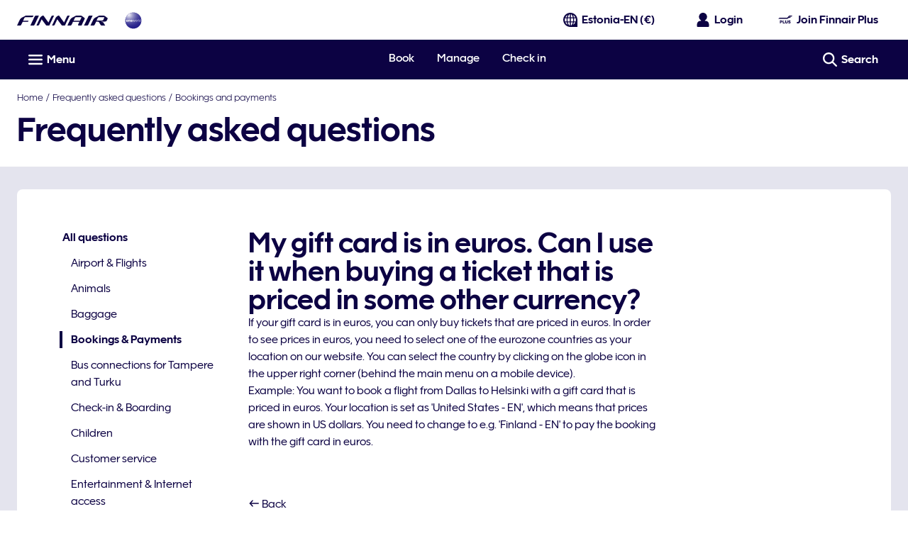

--- FILE ---
content_type: application/javascript
request_url: https://www.finnair.com/Kn1Ufw/hojR/R/Z/fmt1FmkkbdXs6Qc/Ni9LkbJEhOEaJbEO/FDseAg/aEwF/M10YLXgB
body_size: 180432
content:
(function(){if(typeof Array.prototype.entries!=='function'){Object.defineProperty(Array.prototype,'entries',{value:function(){var index=0;const array=this;return {next:function(){if(index<array.length){return {value:[index,array[index++]],done:false};}else{return {done:true};}},[Symbol.iterator]:function(){return this;}};},writable:true,configurable:true});}}());(function(){Ul();gZj();Zrj();var GZ=function(N2){var gg=['text','search','url','email','tel','number'];N2=N2["toLowerCase"]();if(gg["indexOf"](N2)!==-1)return 0;else if(N2==='password')return 1;else return 2;};var m0=function(TZ,xr){return TZ%xr;};var cC=function(MP,V0){return MP==V0;};var pC=function(cY){return void cY;};var l9=function(){return ["=}","!\b387$Z-RIU","h%G0G","L8_kM/\"\vm)[*ZTOn6+\f*=\"","\\","x*Jc","4#0","&\t=)[*ZTO","7#G-VUU)\"#","\\4Q^S","\'\x005Y<qRU#\x074","A+\\VDn4\"\" )\tVHJ:\t7Y=)^<A","%G:_NE+","D=., )","9!L]O","B<JKS+4","*\x073","O>\n","/$!1>H-ZTO",">\t\" ","&8-P<AU#Og>t\x00\x40/VxN \b\"9y\tG8QWD*F83a`7|K%9}",".5\"J<_ZC\"","OI+\b","t*","\n}d","N<GmN\'\"\n","T^U\f(>1>","U++","gG","4VHR/\"","\b4","<A6]^","751 m<COI","q","*18y+\\ON:72",":)^",">(878z,Q","( -\x405",":\x075( ","9%\n9;>L","0#G<","R+\b4\x3f-]8","+(:8a<Z\\I:","Hz \x073;1lJ6W^|n","\x40","\x3f-<]6","hU<)","#\t=0>#J8_WX&!5.E<","rKQ\"4\x07)],C}D/2\v(",">VOn9\b\v\"$)[-JD=5= #[*","E#\\","/4*:","\n(:(d<\x40H\x40)","\x005 $H+pTE+",":-D<","\n=8%]",";9J1vMD ","7(JR_N(>:*HnKG-<\v.2 v\tATL\'\"","8W_d8)\r=\x3f]<]^S","eK*M\x40a=&V-",".\r(&-]6A",".\n=!L6FO3;1","\b&1>D","\tr|d \b:\x07","x\x40 \b(\rm7#G/VIUn)(2%G<WN<F)\f!8l]6TC$$\r",".E6Q","#%G=\\L","\rvcu48","-VIL=","<L/_","cRNU!\x00.!","a\x074\x00#7]<AZU!","\'$\r$\")qQQD-","=WrJ","]6`OS\'\b -,3","A^O*5\x3ff","=z","\r[+RB","5\\\\H ","\b","N<GoH#(\f9/]0E^c\'4","( \r]-ARC;\"","-\n1-Y\nZAD*9",">\x3f[\x3f","09=\"l!CID=.#>[6A","7\v\"09J-","B&$$>z0TU\x40\"","[:UK","\')]","vMu","-\n\x3f2}","D.W",",8<A8","~zy05","d",";1\"M6A\t","g6GRG\'&\r$;\"","i7(JRHE$\x00+>!8F)USW-<\v.2 v",">L>ZHU+\v\" #J6_s\x40 +\x3f","\\UJ+#::","\v8:8\x404VkM/0\v$3$]","(# )[\rJKD","\'|","9#S_ZS#","WV~+\b","ON\t0\x3f-Z<","i","POS7","&\t=8%J8GRN I-;5\x3fJ+ZKU",",4\'","lLD,5;1>v,]LS/7)",".\n&-_<"," )Q-Q\x408\x074\x3f=<]","\v\x3fL5VUH;\v\f##>H)C^E","E\'7,-H4V","81","4\v.","\"p3 9!D","CKM+6&\x00\b&>F+","0/\x00<]_N<","]\x40#+\x00","\tcy","+9$","LD,!\v0#2#","\x40$"," \v(\x40*","\x40OD/\n389N0]v\x40 7\f!58\x406]","(;","bj`\'\f\t^ryF28$Ngz`!;\x00\ro:tze\"\'#~52Q\bE\'8\rs)i\tg~t5.^pcw4<3~,WuV\f28\v7k*Rcu-\'<\rorzs\x3fu8g\rk\vrj`\f28\v7k*Rcu-\'<\rorzs\x3fu8g\rk\vrj`\f-u\rhrz`\b28|qmr~d\':4 Qrzk\f\r`\x00rtt\'+3>\x00\rhW|3=6!O:r}d\f\'>\x00^rj`\'H\x00\rc\n`F78\fk~V\',\x40\rk0gz`\r2NyJryt\bS8\x00mryF28\x07 emrtt\',\x40\x00\rhQ|w;<t+\"g\ra5rzk3)K{\rhrnpS8\x07 `\x00rtt\',\x40\x00\rhj\tI&,7;\vWuV3<\fN1j`\r2Lg|rPM:ah`Wj=\',<\f\rm+tze\"\'3\x00%j|wV\'8\frzk5!\fhpZh>\f\'c\nzc\'3\x07*Ngz`\r1y\t^rWwzM;$\x00\rhi\t[z\'\f5rzk \fhpbN\x3f,\f\"Yozc\'285|mr|k\'3#\rcNjPV\',>\rk0gz`\r\x07t)y\vcrzk|\f\r\'^rUEM=!\rc\ramd\f\'=!\rcoVMF28+\rg3iM\"<*\"5E(R\tY:(u\x40:7c#~cw|v\x3fy1co~Nt\'*\r\rm5rzkz3\fahf\bs7\x07L#lriF)+/\fahVUQ\'/76\vE3i_V3<\f)|qUE>*+;0|^q|k:\x3f.^q\bo~\x3f3}y:ryFS8\n{ Rl 3<\f)|rWwz!=!\rs\rWsk>*hqLBS8~ymrtt\'*\'\rm5rzk5<\ra5rzk\fah`lV\'\b,\f cfjd\'\",\f!]#zc\'8|rVU28\v7k*Rcu-\'<\ra5rzk|\f2+m5rzk}31\f\rkrzk\r5!\fahR\v\'#>7W|K-\'\",\f\'cUYN\'8\t9$srz`\n-!\rckQtt\',3\x07g\rh\x00rtt\')\x00\rhPsw4\x07\t\fhrbQ\f\'8\t>^roi\"\'3\x3f7g|rVU428\n6\v,i\bs!U1!\rc`ZG-\'%Kb\rhrLg\f\'8\t2K5rzk|\b,\f\'c\x00z`\'\b,\f\"M\ngz`\v/75^fj`\'\t\rhYiF!)!\rc`ZDw08\f\rgZNt\',3\x07&\rcrz`\rUw<\f\rEuVk\'3\t*NjPV\'*L\rk0gz`\r0ty\vcrzk+h\f\r\'^rWwM;$\x00\rhPnOz\'\x003\x00\rcVkF\x3f,\f szc\'28Gmr|k\'3\x07cNjPV\',A7\rk0gz`\r1+5y\vcrzk 4!\f\x00\rhj`\r7w!y\t^r\ts>/\fahi|$H!6\"{rz$*/%0\vQ|w:<L}g\rk\vrj`\fS86 OmryF\b!ANe\\BS8Omrtt$H%0\vArzk5#\f\rm5rzs\x00\x3f+\"\x00\rhj\t4U;hj`\r0)yNj`\r0yNtzN!55!\r{jcs!28\n7!o,i|:U;heSFS8\b\x00oiR~V$#>6~ \x00zc\'8g|rUgM8Nj`\v2\x3f}5\t^qso6)-.\nlrzd\'/\f\r`\x00rtt$H%0\vArzo9t.\nlrzhS8Ltz`%/\fahP|g7u/\x076\"{\vrj`\rS8OmryF\f+2,\f |#eNt\'+,7\rkrz`\b)\",\f Mjbj`$$ahQWE\'+#{Q|w:<L}7|cle|g 2*\x3f9(^uY\'8\v4NuL`\'/R4ahbUKz\'<\f\r`j`\r07\rh\\Vm\"\'38|^wPg03\x07 \fam2w+\vg\rlEL`\'/7\r^\x00Q\fm\"\'3cNbj`$%N!\rc!`^t\'+/|lrzy\x3f2,\f!gz`\x3f*\x3f7\n`_V\f %A\f\rhASF,S8Gmrtt\')\rm5rz{3=6!M\vrj`\fS8\x00\'B\x00rtt$+7}7!E,i\nd\f\'1!\rcfSFS8\n{ Rl 3<\fJj`\r3y|rWc!=!\rc`md\f\'1!\rcQzG\"\'3\x076Nj`\r5|rWk3<\f)|rP4M89|rP428\n6\v,i\bs!U\x3ft!+hrz\x40 ,\fm5rzk+0!\rc\t~F,<\f\rstzc\'37cNtzC\"\'37orz`%\r\'^rVV4M;$\x00\rhVWiz\'\x003\x00\rc\fVMF\x3f,\f\'zc\'28Omr|k\'3$cNj`\r2=)!\rcPV\fS86\bymrtt\')ahW\nk\'#>7W|K-\'\",\f E#CV\f28\r~A1PPo8<\x00/0^fjd\'\b,\f\"Y\vze\"\'3>4NtzN\'\b,\fk1PUo\"5L}lrNt\')\t!|rPkzS81 o*^^t\'++{\rm5rzk0l,\f\"Y\veNt\'*7\rh\x00pSFS87\vo P\tw)+htzoS81 o*\x40Nt\',\x40\rm5rzk65\",\f o\x40Nt\')\tg|rVV4!8$Nj`\x07\x00\x3f47~QUs\'8\rMft\',<~\rm5rzk}3,\f!Q5QVE~\x07\tahboG\"\'3g|rWsx050|q~&\x00\x00\rg1jUq-\'<\rn7j`\r\x3f+y|rUES8\r J\x00ryF!=!\rA.jck4<80\nlrzh\'\b,\f\t1W|I\'7%\r\"y:r}d\f\'1.)|rPo\b$l,\f\'gzbS8f*rPd\'\x00\rhj`\r1+5y|rPkS8\n0~E,i|}28\b\r!1RV\f287{1PUs~4Nj`\t3t+457fjd\'\",\f\"A\vtze\"\'#0c)QVE\'8g|rVE\bM8\t^rU{M=!\rc7anV$*!6!MiRuV\fS80\']`F\\`\'f!crzk#\fahW\nk\'#>7W|K-\'\",\f\"stze\"\'3#^qVo!\x3f30^fjd\'\f\rF\x00rtt%;%7\"g5`l~3<\f=O5rzk#\fahW\nm\"\'3 1^j`\r1+0ahdWmz\'\v!\rck`\rV\r78\f\x07_5rzk\n4\",\f Y\nqt\'*>\rjbj`%5!\rsjRl%t\x00\rE,jc{><u\x3f}6c4EL`\'6+=&Ngz`\r\x07w!y\t^rly\"\'3#6NZQFz 08\fBrz`\f\rnXje\"\'3#6FmEz`\v\'8\r^rWEM8","lW\x40=9=>y+\\VQ:","7 \x40<]Ov\'3","&)E6R_r-.\t9","J*G","#18","4I`","","f\x3fUHB<\"5\"_8\x40","\"p3","%>",".1%E","4:1)[\\UO+3\":","CZS=\"58","A^R!\n1)<]0\\UR","N \r\"\x008$","Z,A","mneJ","\x002!)[*ZTO4\r","|\x3f1w","\'L/","}8","E=\x40","\n87/L*\x40","M<UZT\"","#)KiD \"\v(&","\x07$(\'\x3f\x40;ZWH:j;1\"]*","v5RHU\x073\x3f L+G","\'\'\x40)","\v\" -]0\\Us/\"",".\n\f&>H ","#315","%J+\\HN(g6+2%J<wH8g)!!+0]","\x070","!\b\v#1","ZV+($!!","(6\'\x40-aob\"\v;\"G<POH!\b",",]_D())","","#;=/L\tZCD\"4&\r$;","Y,\x40S","$:*","5\b7","+3\v,78h;PPi+\x075\r/1-]\rZVD=&=","\t, $G8^^","M<]RD*","&\t\x3f<`7uWH)3","X\x40\"\n,:8F4","8);.LyrXS!&\r","\"95\x404VHU/\v7","\x3f)P,C","5\x00;/",")D8ZW","ROH8g:!=)G-","J+VZU+)%(78|\v","z\x00","L+/)",".;!Y8A^`%#","\x3f+","\r\"!/A<]_","8[ HU/\"(:8\t.ZOI!3Y.58J1TSn\x00.,8 P","#","6>L8X","&\v>1","d","MH,&\r(","POS\"-\"\x00","LE<","","",",!8F\x3fZWM","+9 )[\\NO:","<F0]OD<(#","-&\v;(L"," H7TN\x40)","]6FXI#\t1","^T[#(:","AZO*\t*,\b","&=8-P.ARF&&/=\"M0]\\~","PID/\"<!1!L7G","\x40:&%:L7G","$&\x3f]\\ZE","\x3f",".<)J2`ON<\x07 !#]8`RF \x07+","]M\x40\"#Y, 8L4CO:\tg(\'8[,POT<g\":a\x40-VI\x40,\n\"Y$:\x3f]8]XD`lm;>M<AU!F%m=8L+RYM+Jg\":aH+AZXn\t%(78Zy^NR:F/;1lHyhhX#(c=8L+RON<;oPm9)]1\\_","=ZHQ\"\x07>","1:L7GwH#3;$;!L-ARB3=;\x3f]","E8","R>&(&","G-_","\n8\'<L7W^E\")",",78\x40/V~M+\v\"9","R+\n\"$!!","\"&=8}<^KN<\x075\x00 #[8T^",">\x3f",":&)","T^U\t\x07*=5(Z","oU",".&)M<]OH/\n4","D+\v","\x40>zUU","]<E","","mu","`I=E\x40C~$ck[}=65Z-J)bs~{\x40Q[a/","4.&)]","H=2.(;9]mrXU\'\"","=5>L7GuN*","0","8&>L7GhB<7\r",",:+","#\t2\n(!<","\x40K\x40 ","\"5(\x407T"];};var Q4=function(sP,f0){return sP^f0;};var WD=function(){return ["qz\':>+&k\x003Vz#D)+o","~,=&[9\x001W1I<<A1K6Q5",";3P","/J2I8:7","0X-%Z ;W1.y<=1F\f,","R 5V0:]","\'8Y ","\x3fF.","A\x40i",":\x40\v6P<","H","C*%x8-:","XUP\t~~+6I0878","yn#EF3H(","U)\"Z0 !","\x00!\'`RI000 ","a!~",")!;Z\x07.","/\'\x40.I #X",")7\x405;K1$ \x003Y","\x3fW&\x3fT-+1\x40","*","\bQ8=&c\b\x00J+1T+#","\n\x00",",",";S","QA^siz\f","\x3fW 3j6<9Q57K O+! ","","","P=","M5;5]$-Q","(L&2R+\'7Z1K","I6;1\\;I","\x00\x001Q*4R5","7V5FF~b 9X+/> 7KeR7:3]","F,#D","::F\v","+\\td\bnw","\b\t;","N  1}*J7","1K62i<6&","#/-h*3H5+","P1Qe>I<<3V","R\b\\2I\t/ U17","7N6","L\'%","(D,;j0*&\\","M<<\x3f]0"," *\x407K< &","l+$I8\">`;W","%R6:","-=Y\x007J+","5","cc]M\\_o\thf","\x071R4R)+F","*L(2","&\x40&\"I0 5","/\t<J)","","","=D5#H++","<\"7Y;:q<\'X","z< 7F\b\x00","\x3fQ$z_4/9\x3fA","6 $[=M$9Z<*","$",":+~ /_E#\x07S","7J+",",r,3I1","_4\'<\x40/","O","^8\">Q,0Q*:","|=!0Q1==6;Q 4I","\';H<:=[",",;Q<)3XP=Me6I-+\x3fD","\x07.Q","%7K!8J*nQRI$.X+nX]0.S8#;WP05\t>_+/ M","<Q\b\b<=","#/&A7>K<<\rA\v.U 3","\x00","(1<:*Q5X(;7G","8","\x00,V S-","/-:W,!X+7B*\x40","+*D","D\n"," ;V #","\\=>","B-","#=Z\x3fL7#U","V(","7F\tJ7<X+","(;X,6","N","1G,;X","4Z","7W ","\rp\x07F72\x40(2S-","\\","-\x401","6\"_*- ]","$T#+","\t\'","\x40#6H5:rv\x07;WeX5>7F","","*=Y1\t3D1>R7","cc","0( U","V2%I",")8Z0 P","P#"," =77g\to","K","1H5\"P","D76P<:7F"," i",")7\x409\b","Y*J(2I<<","R2\\\t8^","yG18\\~n4Ud\x3fXy=&FR*Je5Xy+<W~F*9I8\'<GP,D&#X+=r[\b:\x40e8[y::QP07KtwO8 5Q^",">=","%<dxq>8\x3f r\x00z","(10l","\rQ*%\\>+\x07D-","\x40","m\'R0 &QF\x3fW62","$M<-;U\x3f,f*\"S-","\x07<B)","\x40(6T56P","\f\x008d1#O","/!C","q /I 1[","6 N","%7Q<wm5/+Q",".\x407","p","*Ux","5D.:\x4072O","3J32t-+\x3f",">]\b6\x070F1>R7=","-","J.v","02J\'","63","5\"N1&U","1U#2\x40+>H4","*","+2S=+ Q","\x3fG=\b&1P&\x3fm6\'<\x40","","P*;P","U\\)m$9Y5+ L.P12Ygn\tU\\.I<\n","S;A",":/>W#6\x406>N\n>7Q8-M","6#R++Q+;q76^2\'<S5.Q,8S","ary4#\x3fY","(6I:&Q","\v","w!W<d2D|CyU}k5_","8L+>N1","0","W &H<=&y\x40<D*:7Y1-V","+D","18I+>","=A&\b\\=!D8DraM\x3f-\bxv<:_6\"","1S Q5\v$Q\b<-Q 9X+=","5\x40<3R. ","=+H 9I*","P62O)7Z",",$~8>&A#\x07.U*%I<*]","4R7 7W","2","W;w $X-;S&7H 8H-","\f","(\x3fN","^","&\x3f\\+\r=P=","\';H+","6]","T7*7L\x3f","*+<\x40","%X7*7F","tVM","\x3fN","%7A !T7+rw0QeX:<+D~h*3H5+","U-6","u,\rI","M=8g,%I1","-=ZH$>Q*6F","#Y","*g"," 3B1W",":97ZJ","*9;","\x00;k0:_<<",">P,\"","\x3f>1","P6\x3fp8 3S","5\"_5\'!\\","7u-8I6:[-Q","\rPW 9Y<<7F/1","6D+0X","\x00\v0K %b8*6]\x3fI=N\"=U",":N/<]\x00\t*L*9k0+%G52\x40!","\"2It/9]","\\,\\","#7P4(L&2N","F;f->Q=","P#1X+"];};var UV=function(){EP=["VV\f9\vz5]L!","D){U\b $M","55","JWA.*\v","ZJ","\'\r1","VR","Gu\f]>","k","pz\x07Y\x3f]F\t<aMK\x40.N](\x40Q7\x07aHV","\x3f\x00L8CB4NM","G.","9d&","LH\'\v/\\A","\x40\'6$EAVP\b\vL>JU;<\bGH]A","{\r3\x40AGE5\x00z_H\' \x40PX","FJGV._","0\n3FI|F","D+","","L\x40k\r\nB*JU\t*","L6[l*","4B/\\B</","AA\n;\rH","NAv\\4D5A","0\r","IF\x3f\x07%hTrT9.","P._\x3fN","L=J~","3HT","Y;Hi>\x07","JD",".\v","]B<$lR]P6)H4JU","R\x40M\x3f","\nH,FD~\v/OK","GAK","5F3J","DM",",JI<","1HS","*B.\x40S#\x07",">LGU\'-Lr_","\r","J\x3f","aj<\x00)m{#vj>>\b+xb\x3f.","`M17","WM\t","px!\v7LV.FJ\r\t;]\x3fK","L6","n/\\S>\'7LJ","#\x07-EM\\","G]B\t7>L)\\P!","","\x40ZR\t","mEVp\x3f(B(BF\t","/\x00","8!.[KP\b9D4H\x0714ZGGMzH#\\\t",",","(\v]6ND\x00 ]A"," r","wA\f9\v`5[N=\'7LJ","K9[","=2",">U","\rA3_E2%",".67\x40GdK\b\x3f\x3fHN\' ]M]","V.^",";Y_U<&.YKGp)","WNG",")JI<MER\x40","\b _E4]E\x3f\n","(2N1XF\v6B\x07EE[","EPA(Y3\x40I4=-\\\x40]C=\t;D.V","TA","_K","GW","KB\t2)lR]P","\x07A\x3f","M\t/3H5ZSN5\x40R","&YQ","uJ,","\x3f5\rX7JI\t","5lw6FJVG5\x00","+}]V","\x40W\x3fRj","#L.G",".oM\tV\x40","LH 3\\G\\V","CDW","P:)","L*_K/J","DW","FP\t\r\x07I.G",".^E","imB","_M.7","|","\x40T#","WW","B9NK.\'\r3HC","F\b,\v",".v\x40\x40","KS1\x07YwNR\t<(EH",".\rE\x40D","G)\v","_C,),j\tW~93\\>fP\nsBK|7\n_]JK2\x07Uu",".~.]N4","m;^I","\b-~3HI\x3f0$JAEA","!4 E","Bv","J\x3f[e\'$[]","1HCUK)","EL","xH\n","l%~h\x3f\x3fH4[","\'","R-ErAW4","\r/[AW]\t;H9GF4\x07","J\x3f[b6$GPq].= L7J","3\n","&LP.GA7\vY(V","v{VH3\x40JQ\x3f ]A","/AL</","\"","I7YK","\t/\v","<\vN.FQ\x071L","5J","","RF","HJ\\PZ;AzN\x07\x3f2Z\x40[<C9[N=","\x3f\x07/NP","K HI","\b,\v_)J","S&)ZPAP","P\x3f","\x40.w","-\"f~E\n xMX\rgS60","~2\x40D$7L\\VZ\x3f3H9[H","T\\I\n","pA7(_AlA\f6L.J","5HH\"GV",";\rN\x3fCB<$]A",">\n_\x3f\\T","8]R3\n\r;[S>5\tPW\n\t\x3fIzAH~\v5LVQH[3\x00^.NI6LK`JQ\\V(NY5Es\v5LVQHWz\x00B4F!8\tKYA)N\x40/\\S];7L)7\fB6N\t6 ]Kn\fS[7\vY2\x40CS","!\x072FH\x07V","\x40}K/(N1","\x3fI","9GB815FT!AK9A","P","`\r3\rH]N= ]M]a\f4","\t\x3fB,Jd\b!$GP\"PV\v.(_5Bc2","E\x3fN",":-ii`5(\nei\x3f|t+)\t:x\fx$\t#J\x40UC0A7AH\r\"2]Q\x07D\\j_iKdZx\vL","pP13\x40RAb9\tH8","\r8D.hB\t,LTWW","[B\'","rx\x07n","\n(\bB(BF0\x07","/O\x3f]d&\f5",",","{_","MMCE2+[\x3fAS","W4\x07#EQ",">\x40D\b>\x07/]aVI.","RR;B(B>\v2ZM]W","*A","TwLK$2bwst9d||","Q\b","\x40P\b4\tD<V","[E\t+(\x07[;[B)<\t$G","0$HV%ZI/","k*","(O","\x40\'&$_MV`;","D)I\'B \tR_M[\x3f\x00X7Q\x3f$\tKP\v\x3fN}\x3f]J (FJ\x3fRI","ZPAP.\b","O","GB4\n5","w2\x006","IA","3\vC.w","/Y5A","](nW):$[","6EAVJ9#\'I","\x40PQ4","\\","lA","\vC/BB2\x00-L","\x3fe\x3fNC62kVDW\tY;","65H}","5FP_n)3\x3f]\tF]","K6\x07N1","=GM[P(\v","E<$]VPe*24\bA3HO\t","*","x\"!\x072LP3ZK.D9cN:2oKgA\t3\x00J","v{UDA(\x07[\x3f]f*\f\"l\\PQ(","$]fRR(3\tC;C",">L*dx","<#-LtJw\b)\x07B4"];};var C4=function(zq,XH){return zq+XH;};var N4=function(IA){return bR["unescape"](bR["encodeURIComponent"](IA));};var jg=function(Sr,YY){return Sr>=YY;};var tr=function(){return ["\x6c\x65\x6e\x67\x74\x68","\x41\x72\x72\x61\x79","\x63\x6f\x6e\x73\x74\x72\x75\x63\x74\x6f\x72","\x6e\x75\x6d\x62\x65\x72"];};var v0=function(){return ["\x6c\x65\x6e\x67\x74\x68","\x41\x72\x72\x61\x79","\x63\x6f\x6e\x73\x74\x72\x75\x63\x74\x6f\x72","\x6e\x75\x6d\x62\x65\x72"];};var Bg=function(U0){var NC=U0[0]-U0[1];var Br=U0[2]-U0[3];var S0=U0[4]-U0[5];var nH=bR["Math"]["sqrt"](NC*NC+Br*Br+S0*S0);return bR["Math"]["floor"](nH);};var c2=function(){return br.apply(this,[pN,arguments]);};var tC=function(OY,BA){return OY<=BA;};var H4=function(lr){if(lr===undefined||lr==null){return 0;}var V4=lr["replace"](/[\w\s]/gi,'');return V4["length"];};var L0=function(Xq){return !Xq;};var lO=function(wr,Qq){return wr>>Qq;};var n2=function(){return br.apply(this,[M3,arguments]);};var Jg=function(){return bR["window"]["navigator"]["userAgent"]["replace"](/\\|"/g,'');};var Oq=function(){J2=[[NP,NP,NP]];};var HY=function(X9){if(bR["document"]["cookie"]){try{var Vr=bR["document"]["cookie"]["split"]('; ');var pr=null;var A0=null;for(var M4=0;M4<Vr["length"];M4++){var YP=Vr[M4];if(YP["indexOf"](""["concat"](X9,"="))===0){var p4=YP["substring"](""["concat"](X9,"=")["length"]);if(p4["indexOf"]('~')!==-1||bR["decodeURIComponent"](p4)["indexOf"]('~')!==-1){pr=p4;}}else if(YP["startsWith"](""["concat"](X9,"_"))){var FT=YP["indexOf"]('=');if(FT!==-1){var rV=YP["substring"](FT+1);if(rV["indexOf"]('~')!==-1||bR["decodeURIComponent"](rV)["indexOf"]('~')!==-1){A0=rV;}}}}if(A0!==null){return A0;}if(pr!==null){return pr;}}catch(dY){return false;}}return false;};var sr=function(){return br.apply(this,[j3,arguments]);};var WV=function(){ET=["\x6c\x65\x6e\x67\x74\x68","\x41\x72\x72\x61\x79","\x63\x6f\x6e\x73\x74\x72\x75\x63\x74\x6f\x72","\x6e\x75\x6d\x62\x65\x72"];};var Y4=function k4(X2,CC){'use strict';var jV=k4;switch(X2){case CM:{return this;}break;case VK:{return this;}break;case jz:{var l0=CC[QN];return typeof l0;}break;case Mx:{return this;}break;case DR:{var E2=CC[QN];Z0.push(ZC);var T9=bR[LT()[r9(hH)].call(null,rY,gZ,jP,Hq,wq)](E2);var fZ=[];for(var sZ in T9)fZ[dl()[kV(wq)](AP,mq,CH,Vg)](sZ);fZ[KA()[NZ(A2)](lZ,ID,U2)]();var bH;return bH=function dD(){Z0.push(B0);for(;fZ[KA()[NZ(NP)](KO,ZL,Ug)];){var hC=fZ[FL()[Lq(b4)].apply(null,[L0(L0([])),Z4,pg])]();if(Ng(hC,T9)){var j2;return dD[UP(typeof FL()[Lq(wL)],C4('',[][[]]))?FL()[Lq(mC)](L0(L0(NP)),L9,JP):FL()[Lq(n4)](Tr,jT,EC)]=hC,dD[dl()[kV(G9)](L0({}),bY,EC,OT)]=L0(K0),Z0.pop(),j2=dD,j2;}}dD[dl()[kV(G9)].call(null,NA,bY,L0(L0({})),OT)]=L0(NP);var VC;return Z0.pop(),VC=dD,VC;},Z0.pop(),bH;}break;case Dj:{var fH=CC[QN];var W2=CC[Mx];var z0=CC[LR];Z0.push(wq);fH[W2]=z0[UP(typeof FL()[Lq(Y9)],C4('',[][[]]))?FL()[Lq(mC)](zY,AV,Hr):FL()[Lq(n4)](L0([]),w9,EC)];Z0.pop();}break;case YE:{var EY=CC[QN];var R9=CC[Mx];var Z2=CC[LR];Z0.push(kP);try{var dZ=Z0.length;var zO=L0(Mx);var GD;return GD=j9(Z7,[M9(typeof FL()[Lq(lL)],C4([],[][[]]))?FL()[Lq(BL)].call(null,L0(L0(NP)),kD,Uq):FL()[Lq(mC)](IP,X4,O4),M9(typeof mO()[MF(gk)],C4([],[][[]]))?mO()[MF(hX)].call(null,F6,Mm,Wp,L0(L0(K0)),Y9,rY):mO()[MF(rY)].apply(null,[hd,ZU,U2,bk,rX,MX]),M9(typeof FL()[Lq(n5)],'undefined')?FL()[Lq(xh)].apply(null,[OT,z2,zY]):FL()[Lq(mC)](IP,rY,Zp),EY.call(R9,Z2)]),Z0.pop(),GD;}catch(gU){Z0.splice(Tf(dZ,K0),Infinity,kP);var jf;return jf=j9(Z7,[M9(typeof FL()[Lq(k5)],C4('',[][[]]))?FL()[Lq(BL)].apply(null,[lS,kD,Uq]):FL()[Lq(mC)](L0(K0),Fn,C1),Q5()[lv(A2)].call(null,L0(NP),Yg,In),M9(typeof FL()[Lq(XX)],C4([],[][[]]))?FL()[Lq(xh)](xh,z2,zY):FL()[Lq(mC)].call(null,NA,jT,vf),gU]),Z0.pop(),jf;}Z0.pop();}break;case K7:{var th=CC[QN];Z0.push(QS);var Gp;return Gp=j9(Z7,[Fv()[j6(n4)](lL,B6,wv,jB,Uv,mp),th]),Z0.pop(),Gp;}break;case hR:{Z0.push(wn);var Qb;return Qb=Cd()[Np(n4)](gk,m1,BL,x1,XG,W5),Z0.pop(),Qb;}break;case Pz:{Z0.push(Pm);this[dl()[kV(G9)](Gm,CZ,AP,OT)]=L0(VS[mf]);var Hm=this[UP(typeof CU()[Mn(EC)],'undefined')?CU()[Mn(GG)](GG,mU,bF,jb):CU()[Mn(hX)].apply(null,[G9,hX,q0,JG])][NP][Q5()[lv(zn)](L0(K0),Cq,k5)];if(UP(Q5()[lv(A2)].call(null,L0(L0({})),gD,In),Hm[FL()[Lq(BL)].apply(null,[Uv,xg,Uq])]))throw Hm[FL()[Lq(xh)](N5,qH,zY)];var Cb;return Cb=this[UP(typeof FL()[Lq(B6)],C4('',[][[]]))?FL()[Lq(mC)](wB,Jd,rf):FL()[Lq(wB)](NA,OA,gb)],Z0.pop(),Cb;}break;case PN:{Z0.push(sG);var rv;return rv=Cd()[Np(n4)](m1,m1,Yn,gk,cm,W5),Z0.pop(),rv;}break;case bx:{var Kk=CC[QN];var Zk=CC[Mx];var Af=CC[LR];return Kk[Zk]=Af;}break;case CW:{return this;}break;case Jc:{var Zf=CC[QN];Z0.push(Ap);var Md;return Md=Zf&&cC(M9(typeof FL()[Lq(G9)],C4('',[][[]]))?FL()[Lq(m1)].apply(null,[f6,MH,x1]):FL()[Lq(mC)](LG,c5,Cm),typeof bR[Q5()[lv(IP)](hH,RX,wB)])&&UP(Zf[KA()[NZ(hH)].apply(null,[qU,wg,EC])],bR[Q5()[lv(IP)].apply(null,[G9,RX,wB])])&&M9(Zf,bR[Q5()[lv(IP)](A2,RX,wB)][KA()[NZ(K0)](Tn,w4,lS)])?UP(typeof FL()[Lq(gF)],'undefined')?FL()[Lq(mC)](L0(K0),Rb,xB):FL()[Lq(zn)](L0(L0({})),VZ,Id):typeof Zf,Z0.pop(),Md;}break;case cR:{Z0.push(XG);this[dl()[kV(G9)](tf,Cv,L0([]),OT)]=L0(NP);var M5=this[CU()[Mn(hX)](jk,hX,l6,JG)][NP][M9(typeof Q5()[lv(k6)],C4('',[][[]]))?Q5()[lv(zn)].apply(null,[v5,gB,k5]):Q5()[lv(rY)](Y9,Ug,KU)];if(UP(Q5()[lv(A2)](GG,EO,In),M5[FL()[Lq(BL)](VG,GX,Uq)]))throw M5[FL()[Lq(xh)](rX,YC,zY)];var Zn;return Zn=this[FL()[Lq(wB)].apply(null,[NA,QB,gb])],Z0.pop(),Zn;}break;case kM:{return this;}break;case Vw:{var v6=CC[QN];var Kh=CC[Mx];var lX=CC[LR];return v6[Kh]=lX;}break;case j3:{var pG=CC[QN];Z0.push(In);var Ak=bR[M9(typeof LT()[r9(EU)],'undefined')?LT()[r9(hH)].apply(null,[rY,pF,YG,Hq,VG]):LT()[r9(sS)].call(null,Ff,DF,Gh,sn,sU)](pG);var zS=[];for(var HF in Ak)zS[dl()[kV(wq)](mf,gm,RB,Vg)](HF);zS[KA()[NZ(A2)](lZ,qn,tp)]();var SG;return SG=function WG(){Z0.push(xh);for(;zS[KA()[NZ(NP)](KO,W1,EC)];){var nF=zS[FL()[Lq(b4)].apply(null,[zY,Cv,pg])]();if(Ng(nF,Ak)){var Qn;return WG[M9(typeof FL()[Lq(dO)],C4([],[][[]]))?FL()[Lq(n4)](f6,Pk,EC):FL()[Lq(mC)](nG,U6,mF)]=nF,WG[dl()[kV(G9)](CH,Jv,w5,OT)]=L0(VS[x1]),Z0.pop(),Qn=WG,Qn;}}WG[dl()[kV(G9)](L0(L0([])),Jv,Z5,OT)]=L0(NP);var T6;return Z0.pop(),T6=WG,T6;},Z0.pop(),SG;}break;case Hj:{var Zm=CC[QN];return typeof Zm;}break;case FM:{var Wf=CC[QN];var G5=CC[Mx];var XS=CC[LR];Z0.push(QF);try{var Jp=Z0.length;var Fp=L0(L0(QN));var VF;return VF=j9(Z7,[FL()[Lq(BL)].call(null,Cf,pA,Uq),mO()[MF(hX)](Fb,Mm,rd,bk,qU,rY),FL()[Lq(xh)](Gm,GY,zY),Wf.call(G5,XS)]),Z0.pop(),VF;}catch(Dd){Z0.splice(Tf(Jp,K0),Infinity,QF);var rk;return rk=j9(Z7,[UP(typeof FL()[Lq(Gh)],C4([],[][[]]))?FL()[Lq(mC)](Mm,NG,p6):FL()[Lq(BL)].call(null,VG,pA,Uq),Q5()[lv(A2)].call(null,B6,KC,In),FL()[Lq(xh)].apply(null,[Z5,GY,zY]),Dd]),Z0.pop(),rk;}Z0.pop();}break;case O7:{var md=CC[QN];var Pf;Z0.push(BU);return Pf=j9(Z7,[M9(typeof Fv()[j6(sS)],C4([],[][[]]))?Fv()[j6(n4)](Wv,Z5,kG,jB,mC,mp):Fv()[j6(x1)].call(null,k5,xh,bb,OS,hH,WX),md]),Z0.pop(),Pf;}break;case E:{return this;}break;case AN:{var IG=CC[QN];var Rk=CC[Mx];var k1=CC[LR];Z0.push(B1);IG[Rk]=k1[FL()[Lq(n4)](bk,f4,EC)];Z0.pop();}break;case OM:{return this;}break;case vQ:{var Gk=CC[QN];var T1;Z0.push(ZB);return T1=Gk&&cC(FL()[Lq(m1)](Tr,nh,x1),typeof bR[M9(typeof Q5()[lv(G1)],C4([],[][[]]))?Q5()[lv(IP)].apply(null,[L0(L0(K0)),Vd,wB]):Q5()[lv(rY)].apply(null,[XX,qX,n1])])&&UP(Gk[KA()[NZ(hH)](qU,xF,nn)],bR[Q5()[lv(IP)].apply(null,[dO,Vd,wB])])&&M9(Gk,bR[Q5()[lv(IP)](Ug,Vd,wB)][KA()[NZ(K0)](Tn,tD,L0(L0(K0)))])?UP(typeof FL()[Lq(sS)],'undefined')?FL()[Lq(mC)].call(null,L0(L0(NP)),Kb,tp):FL()[Lq(zn)](cX,wD,Id):typeof Gk,Z0.pop(),T1;}break;case Al:{var pO;Z0.push(LS);return pO=M9(typeof Cd()[Np(zv)],C4([],[][[]]))?Cd()[Np(n4)](wB,m1,In,L0(L0({})),If,W5):Cd()[Np(Tr)](OT,qk,gF,n6,nS,vG),Z0.pop(),pO;}break;}};var tb=function(){return br.apply(this,[kR,arguments]);};var Rd=function(jn,j1){return jn>j1;};var ZS=function(Qv){var xS=1;var Sf=[];var Of=bR["Math"]["sqrt"](Qv);while(xS<=Of&&Sf["length"]<6){if(Qv%xS===0){if(Qv/xS===xS){Sf["push"](xS);}else{Sf["push"](xS,Qv/xS);}}xS=xS+1;}return Sf;};var ph=function(U1){if(U1===undefined||U1==null){return 0;}var Bh=U1["toLowerCase"]()["replace"](/[^0-9]+/gi,'');return Bh["length"];};var M6=function(){if(bR["Date"]["now"]&&typeof bR["Date"]["now"]()==='number'){return bR["Math"]["round"](bR["Date"]["now"]()/1000);}else{return bR["Math"]["round"](+new (bR["Date"])()/1000);}};var fp=function(xd){var R1=xd%4;if(R1===2)R1=3;var P5=42+R1;var dS;if(P5===42){dS=function CG(M1,Av){return M1*Av;};}else if(P5===43){dS=function jh(Ph,sf){return Ph+sf;};}else{dS=function b6(nk,Nf){return nk-Nf;};}return dS;};var Dv=function(){return vX.apply(this,[sM,arguments]);};var zk=function(KX){try{if(KX!=null&&!bR["isNaN"](KX)){var Lk=bR["parseFloat"](KX);if(!bR["isNaN"](Lk)){return Lk["toFixed"](2);}}}catch(rp){}return -1;};var L5=function Sb(Tk,GF){'use strict';var Um=Sb;switch(Tk){case FM:{var wk=GF[QN];Z0.push(zh);var hv;return hv=wk&&cC(UP(typeof FL()[Lq(gh)],C4('',[][[]]))?FL()[Lq(mC)](L0([]),dF,Hb):FL()[Lq(m1)](sU,qg,x1),typeof bR[Q5()[lv(IP)].call(null,IP,dp,wB)])&&UP(wk[KA()[NZ(hH)](qU,Hf,zv)],bR[Q5()[lv(IP)](Ug,dp,wB)])&&M9(wk,bR[M9(typeof Q5()[lv(lk)],C4('',[][[]]))?Q5()[lv(IP)](J6,dp,wB):Q5()[lv(rY)].call(null,L0(L0({})),vS,kn)][KA()[NZ(K0)].call(null,Tn,SD,Z5)])?FL()[Lq(zn)](Mm,lq,Id):typeof wk,Z0.pop(),hv;}break;case Lx:{var Q6=GF[QN];return typeof Q6;}break;case NW:{var UU=GF[QN];var cF=GF[Mx];var Un=GF[LR];Z0.push(D6);UU[cF]=Un[UP(typeof FL()[Lq(K0)],C4('',[][[]]))?FL()[Lq(mC)].call(null,BL,pm,z5):FL()[Lq(n4)].apply(null,[zn,HC,EC])];Z0.pop();}break;case kQ:{var Bb=GF[QN];var bS=GF[Mx];var bX=GF[LR];return Bb[bS]=bX;}break;case IM:{var Vm=GF[QN];var Sp=GF[Mx];var Fh=GF[LR];Z0.push(Ub);try{var PS=Z0.length;var DB=L0([]);var dk;return dk=j9(Z7,[FL()[Lq(BL)](v5,kh,Uq),mO()[MF(hX)](p6,Mm,hf,G9,rY,rY),FL()[Lq(xh)](Cf,MB,zY),Vm.call(Sp,Fh)]),Z0.pop(),dk;}catch(tG){Z0.splice(Tf(PS,K0),Infinity,Ub);var Uk;return Uk=j9(Z7,[FL()[Lq(BL)].call(null,lS,kh,Uq),Q5()[lv(A2)](rd,HE,In),FL()[Lq(xh)](bU,MB,zY),tG]),Z0.pop(),Uk;}Z0.pop();}break;case qw:{return this;}break;case Z7:{var R5=GF[QN];Z0.push(NB);var jp;return jp=j9(Z7,[Fv()[j6(n4)](L0({}),jB,Jk,jB,L0(L0({})),mp),R5]),Z0.pop(),jp;}break;case kM:{return this;}break;case jz:{return this;}break;case tR:{Z0.push(H1);var Mk;return Mk=Cd()[Np(n4)].apply(null,[EC,m1,wB,LX,tk,W5]),Z0.pop(),Mk;}break;case dE:{var sB=GF[QN];Z0.push(kU);var FS=bR[M9(typeof LT()[r9(n4)],C4(dl()[kV(hX)](n6,Rx,G9,Yh),[][[]]))?LT()[r9(hH)](rY,WX,nG,Hq,n4):LT()[r9(sS)](EB,O4,Nh,Vf,Nh)](sB);var qf=[];for(var xX in FS)qf[dl()[kV(wq)].apply(null,[EU,nX,gh,Vg])](xX);qf[KA()[NZ(A2)](lZ,DU,L0(L0({})))]();var zf;return zf=function lF(){Z0.push(dp);for(;qf[KA()[NZ(NP)](KO,WO,Lh)];){var K1=qf[FL()[Lq(b4)](m1,AT,pg)]();if(Ng(K1,FS)){var r6;return lF[UP(typeof FL()[Lq(OT)],C4([],[][[]]))?FL()[Lq(mC)].apply(null,[gk,FU,Yb]):FL()[Lq(n4)](L0({}),V9,EC)]=K1,lF[UP(typeof dl()[kV(AP)],C4([],[][[]]))?dl()[kV(RB)](L0(L0(K0)),Ob,mC,gF):dl()[kV(G9)](W5,dA,L0({}),OT)]=L0(K0),Z0.pop(),r6=lF,r6;}}lF[dl()[kV(G9)].apply(null,[w5,dA,Nb,OT])]=L0(VS[mf]);var Wh;return Z0.pop(),Wh=lF,Wh;},Z0.pop(),zf;}break;case wW:{Z0.push(Xb);this[dl()[kV(G9)](GG,bd,v5,OT)]=L0(NP);var V6=this[CU()[Mn(hX)](mC,hX,tk,JG)][NP][Q5()[lv(zn)].call(null,J6,wl,k5)];if(UP(Q5()[lv(A2)](L0(NP),ls,In),V6[FL()[Lq(BL)](VG,K3,Uq)]))throw V6[UP(typeof FL()[Lq(gb)],'undefined')?FL()[Lq(mC)](JG,q1,t5):FL()[Lq(xh)](gF,PY,zY)];var hF;return hF=this[FL()[Lq(wB)].apply(null,[Uv,AV,gb])],Z0.pop(),hF;}break;case Az:{var RG=GF[QN];var Sk;Z0.push(bk);return Sk=RG&&cC(FL()[Lq(m1)](RB,qh,x1),typeof bR[Q5()[lv(IP)](zn,pF,wB)])&&UP(RG[KA()[NZ(hH)](qU,z5,L0(K0))],bR[Q5()[lv(IP)].call(null,B6,pF,wB)])&&M9(RG,bR[M9(typeof Q5()[lv(Tr)],C4([],[][[]]))?Q5()[lv(IP)](bk,pF,wB):Q5()[lv(rY)].call(null,A1,K5,Ld)][KA()[NZ(K0)].call(null,Tn,rf,U2)])?FL()[Lq(zn)](L0(L0(K0)),BU,Id):typeof RG,Z0.pop(),Sk;}break;case Jc:{var pk=GF[QN];return typeof pk;}break;case bx:{var l1=GF[QN];var hU;Z0.push(dh);return hU=l1&&cC(FL()[Lq(m1)](bU,sL,x1),typeof bR[Q5()[lv(IP)].apply(null,[BL,WU,wB])])&&UP(l1[KA()[NZ(hH)].call(null,qU,X6,L0({}))],bR[Q5()[lv(IP)](JP,WU,wB)])&&M9(l1,bR[Q5()[lv(IP)](mC,WU,wB)][KA()[NZ(K0)](Tn,G4,Ug)])?FL()[Lq(zn)].call(null,lS,ww,Id):typeof l1,Z0.pop(),hU;}break;case Xc:{var BO=GF[QN];return typeof BO;}break;case xE:{var nf=GF[QN];var OX;Z0.push(jB);return OX=nf&&cC(UP(typeof FL()[Lq(lL)],C4('',[][[]]))?FL()[Lq(mC)](Cf,BL,SU):FL()[Lq(m1)](Cf,XG,x1),typeof bR[Q5()[lv(IP)].call(null,NA,Wn,wB)])&&UP(nf[KA()[NZ(hH)](qU,JX,hf)],bR[Q5()[lv(IP)].call(null,dO,Wn,wB)])&&M9(nf,bR[Q5()[lv(IP)].apply(null,[lk,Wn,wB])][M9(typeof KA()[NZ(rn)],'undefined')?KA()[NZ(K0)](Tn,tS,m1):KA()[NZ(sS)].call(null,Cm,Hq,b4)])?FL()[Lq(zn)](A2,RF,Id):typeof nf,Z0.pop(),OX;}break;case c7:{var CX=GF[QN];return typeof CX;}break;case YE:{var xG=GF[QN];var GS;Z0.push(Ob);return GS=xG&&cC(FL()[Lq(m1)](L0(L0({})),LD,x1),typeof bR[Q5()[lv(IP)](lk,qS,wB)])&&UP(xG[KA()[NZ(hH)](qU,Ud,J6)],bR[Q5()[lv(IP)](tp,qS,wB)])&&M9(xG,bR[Q5()[lv(IP)](EC,qS,wB)][KA()[NZ(K0)].apply(null,[Tn,xg,mf])])?FL()[Lq(zn)].apply(null,[b4,AY,Id]):typeof xG,Z0.pop(),GS;}break;case Al:{var D5=GF[QN];return typeof D5;}break;case dM:{var PU=GF[QN];var vv=GF[Mx];var Bp=GF[LR];Z0.push(lf);PU[vv]=Bp[FL()[Lq(n4)](gb,ZX,EC)];Z0.pop();}break;case Hx:{var FO=GF[QN];var UX=GF[Mx];var vU=GF[LR];return FO[UX]=vU;}break;case zK:{var mm=GF[QN];var lb=GF[Mx];var sb=GF[LR];Z0.push(Ff);try{var XF=Z0.length;var Ck=L0([]);var QU;return QU=j9(Z7,[FL()[Lq(BL)].call(null,IP,km,Uq),mO()[MF(hX)](En,Mm,Nh,VG,r5,rY),M9(typeof FL()[Lq(mf)],C4([],[][[]]))?FL()[Lq(xh)](dO,mG,zY):FL()[Lq(mC)](gh,Im,mv),mm.call(lb,sb)]),Z0.pop(),QU;}catch(bn){Z0.splice(Tf(XF,K0),Infinity,Ff);var S5;return S5=j9(Z7,[M9(typeof FL()[Lq(zn)],'undefined')?FL()[Lq(BL)].call(null,Tr,km,Uq):FL()[Lq(mC)](v5,x1,Mf),Q5()[lv(A2)](B6,PY,In),FL()[Lq(xh)](Ug,mG,zY),bn]),Z0.pop(),S5;}Z0.pop();}break;case Ez:{return this;}break;case Xs:{var GU=GF[QN];Z0.push(mp);var c6;return c6=j9(Z7,[Fv()[j6(n4)].apply(null,[wB,Yn,d5,jB,U2,mp]),GU]),Z0.pop(),c6;}break;case qR:{return this;}break;}};var d6=function(O1){if(O1==null)return -1;try{var c1=0;for(var Qf=0;Qf<O1["length"];Qf++){var q6=O1["charCodeAt"](Qf);if(q6<128){c1=c1+q6;}}return c1;}catch(pn){return -2;}};var Bv=function(Qh){var WS='';for(var mb=0;mb<Qh["length"];mb++){WS+=Qh[mb]["toString"](16)["length"]===2?Qh[mb]["toString"](16):"0"["concat"](Qh[mb]["toString"](16));}return WS;};var Ch=function(Xd){return +Xd;};var tX=function PF(gp,Jf){var JU=PF;while(gp!=mK){switch(gp){case ws:{return br(mx,[Sd]);}break;case m7:{if(jg(zF,NP)){do{mn+=kS[zF];zF--;}while(jg(zF,NP));}gp-=Qw;return mn;}break;case fN:{var ES=Jf[QN];var Q1=C4([],[]);var pS=Tf(ES.length,K0);while(jg(pS,NP)){Q1+=ES[pS];pS--;}return Q1;}break;case jR:{gp-=KK;var SF=Tf(Xk.length,K0);while(jg(SF,NP)){var rS=m0(Tf(C4(SF,sF),Z0[Tf(Z0.length,K0)]),b5.length);var Xf=Wb(Xk,SF);var O5=Wb(b5,rS);Sd+=br(Xj,[mS(A5(mS(Xf,O5)),kb(Xf,O5))]);SF--;}}break;case tj:{gp=mK;return jF;}break;case bx:{while(jg(Pd,NP)){qp+=Qm[Pd];Pd--;}return qp;}break;case Xs:{var PB=Jf[QN];Vk.GK=PF(fN,[PB]);gp+=W3;while(Bm(Vk.GK.length,g3))Vk.GK+=Vk.GK;}break;case hR:{gp+=Bz;Z0.push(zB);EX=function(rB){return PF.apply(this,[Xs,arguments]);};br(FE,[LX,jb,lS]);Z0.pop();}break;case jz:{var zG=Jf[QN];var sF=Jf[Mx];var pb=Jf[LR];var Ad=Jf[hR];gp+=x3;var b5=pU[qd];var Sd=C4([],[]);var Xk=pU[Ad];}break;case tE:{gp=IR;var tm=m0(Tf(Pb,Z0[Tf(Z0.length,K0)]),VG);var Hp=EP[Jh];var NX=NP;}break;case xj:{var Qm=Jf[QN];var qp=C4([],[]);gp=bx;var Pd=Tf(Qm.length,K0);}break;case UN:{var jG=Jf[QN];sr.Tw=PF(xj,[jG]);gp+=xw;while(Bm(sr.Tw.length,vO))sr.Tw+=sr.Tw;}break;case IR:{gp-=ds;if(Bm(NX,Hp.length)){do{var Lv=Wb(Hp,NX);var lB=Wb(sr.Tw,tm++);JF+=br(Xj,[mS(kb(A5(Lv),A5(lB)),kb(Lv,lB))]);NX++;}while(Bm(NX,Hp.length));}}break;case PN:{Z0.push(nn);gp=mK;jX=function(Kv){return PF.apply(this,[UN,arguments]);};br.apply(null,[j3,[Ip,Lh,Nb]]);Z0.pop();}break;case qw:{gp=mK;return N1;}break;case H:{if(Bm(Mh,Qd[ld[NP]])){do{LT()[Qd[Mh]]=L0(Tf(Mh,sS))?function(){BG=[];PF.call(this,Qx,[Qd]);return '';}:function(){var pX=Qd[Mh];var rF=LT()[pX];return function(SX,zX,A6,AX,Ab){if(UP(arguments.length,NP)){return rF;}var Rm=br(qw,[SX,zX,EU,AX,Rf]);LT()[pX]=function(){return Rm;};return Rm;};}();++Mh;}while(Bm(Mh,Qd[ld[NP]]));}gp=mK;}break;case qM:{var N6=Jf[QN];var Vp=C4([],[]);for(var HG=Tf(N6.length,K0);jg(HG,NP);HG--){Vp+=N6[HG];}return Vp;}break;case FE:{var ff=Jf[QN];WB.Ec=PF(qM,[ff]);gp=mK;while(Bm(WB.Ec.length,wp))WB.Ec+=WB.Ec;}break;case SN:{gp=tj;var Jm=m0(Tf(qv,Z0[Tf(Z0.length,K0)]),IP);var Dp=UF[jU];for(var Kd=NP;Bm(Kd,Dp.length);Kd++){var wm=Wb(Dp,Kd);var sX=Wb(WB.Ec,Jm++);jF+=br(Xj,[kb(mS(A5(wm),sX),mS(A5(sX),wm))]);}}break;case IN:{return JF;}break;case Dx:{Z0.push(cn);Dm=function(Uf){return PF.apply(this,[FE,arguments]);};vX(hR,[gh,Yd,pf]);Z0.pop();gp=mK;}break;case hM:{gp=mK;for(var Xm=NP;Bm(Xm,Tb.length);++Xm){KA()[Tb[Xm]]=L0(Tf(Xm,sS))?function(){return j9.apply(this,[Yc,arguments]);}:function(){var bG=Tb[Xm];return function(EG,IU,Qk){var YS=sr.call(null,EG,IU,nG);KA()[bG]=function(){return YS;};return YS;};}();}}break;case AN:{gp=m7;var kS=Jf[QN];var mn=C4([],[]);var zF=Tf(kS.length,K0);}break;case SK:{var Fk=Jf[QN];fk.Rz=PF(AN,[Fk]);while(Bm(fk.Rz.length,Wz))fk.Rz+=fk.Rz;gp=mK;}break;case Rj:{gp=mK;Z0.push(Df);ZF=function(fU){return PF.apply(this,[SK,arguments]);};fk(tp,hG,CH,jP);Z0.pop();}break;case cN:{BG=[hH,wq,X5(k6),dO,X5(K0),NP,X5(RB),X5(hH),VG,X5(wq),rY,X5(K0),Gm,X5(x1),X5(hH),X5(sS),hX,X5(n4),X5(Nb),ZU,X5(hH),X5(GG),Tr,mC,X5(zv),gk,GG,sS,X5(EU),n4,K0,X5(pf),NP,hH,EU,X5(x1),Tr,X5(sS),X5(n4),IP,mp,wq,X5(rY),X5(RB),n4,NP,hH,rY,X5(hH),X5(n4),Tr,hH,mp,X5(VG),X5(n4),X5(mC),EU,X5(GG),X5(wq),K0,X5(x1),n4,X5(IP),n4,X5(x1),X5(K0),X5(K0),mC,X5(n4),hX,X5(IP),x1,mp,sS,K0,X5(rY),X5(IP),GG,X5(Tr),X5(IP),X5(K0),VG,X5(m1),hH,X5(IP),m1,X5(K0),x1,hH,mC,n4,X5(I5),IP,X5(A2),f6,X5(GG),X5(n4),mp,X5(mp),X5(hH),VG,X5(Tr),VG,X5(hX),Nb,I5,gk,Tr,X5(mC),X5(hH),VG,A2,n4,X5(GG),X5(A2),X5(wq),IP,X5(mC),X5(sS),hX,NP,X5(hX),rY,X5(K0),mC];gp=mK;}break;case sN:{gp-=Q7;while(Bm(Zb,Wk.length)){var Ah=Wb(Wk,Zb);var kp=Wb(Vk.GK,lp++);N1+=br(Xj,[mS(kb(A5(Ah),A5(kp)),kb(Ah,kp))]);Zb++;}}break;case qz:{gp+=IQ;for(var qF=NP;Bm(qF,Yv.length);++qF){Q5()[Yv[qF]]=L0(Tf(qF,rY))?function(){return j9.apply(this,[qM,arguments]);}:function(){var fm=Yv[qF];return function(AF,Ep,np){var YX=WB(NA,Ep,np);Q5()[fm]=function(){return YX;};return YX;};}();}}break;case Nz:{var Tb=Jf[QN];gp+=WN;jX(Tb[NP]);}break;case BK:{return [X5(rY),GG,NP,X5(GG),X5(hH),I5,X5(Nh),VG,mp,X5(mp),Tr,X5(Tr),I5,X5(hH),mp,X5(J6),W5,X5(sS),x1,K0,IP,X5(dO),Tn,x1,X5(J6),k5,X5(K0),X5(mC),K0,X5(K0),sS,K0,I5,X5(hX),NP,k5,X5(mC),X5(zv),BL,X5(hH),X5(RB),mC,X5(mp),X5(gk),IP,rY,GG,NP,X5(sS),X5(hH),X5(sS),X5(Nh),Tn,X5(IP),K0,hX,X5(mp),X5(K0),X5(hH),X5(n4),IP,X5(sS),X5(IP),GG,X5(Tr),[NP],X5(K0),wq,Tr,X5(RB),mC,X5(GG),X5(x1),IP,X5(hH),mp,X5(k5),Tn,rY,X5(hH),X5(RB),X5(sS),n4,X5(K0),X5(K0),[NP],Tr,hH,mp,X5(VG),X5(I5),m1,K0,X5(I5),hH,X5(IP),VG,K0,X5(hH),X5(RB),mp,X5(Nh),Gm,X5(x1),RB,K0,X5(AP),dO,X5(x1),X5(hH),X5(OT),zn,NP,X5(x1),x1,K0,X5(xh),x1,hX,X5(n4),n4,NP,X5(hX),rY,X5(K0),X5(gh),BL,X5(mC),x1,X5(VG),rY,X5(hH),X5(jk),sS,X5(sS),OT,NP,X5(Tr),mC,X5(mp),X5(x6),In,zv,VG,hH,X5(GG),X5(JP),G9,zv,RB,X5(n4),X5(wB),U2,mC,X5(IP),K0,GG,X5(IP),n4,X5(wq),X5(I5),gk,X5(GG),N5,X5(b4),RB,X5(mp),VG,X5(n4),gk,X5(mf),VG,X5(IP),X5(Gm),dO,X5(K0),X5(wq),m1,X5(x1),NP,X5(IP),RB,X5(wq),mf,K0,VG,X5(IP),X5(rY),hH,Tr,hH,mC,[K0],xh,X5(mp),X5(wq),VG,[K0],X5(x1),gk,X5(gk),X5(k5),XX,wq,X5(GG),hX,X5(hf),Bf,x1,X5(n4),x1,X5(k6),w5,X5(wq),sS,X5(Tr),mp,X5(rY),X5(hH),I5,X5(MU),MU,X5(gk),VG,X5(wq),X5(hH),I5,X5(K0),X5(IP),X5(sS),x1,MU,X5(A2),BL,X5(gk),gk,X5(I5),NP,Tn,wq,X5(I5),IP,X5(VG),gk,X5(mC),x1,X5(EU),I5,X5(RB),mp,sS,RB,X5(GG),m1,X5(hH),JG,X5(IP),X5(mp),X5(OT),X5(I5),X5(x1),NP,mp,Nb,X5(n4),RB,rY];}break;case WM:{var Jh=Jf[QN];gp=tE;var Pb=Jf[Mx];var Gb=Jf[LR];var JF=C4([],[]);}break;case ZM:{var hb=Jf[QN];sr=function(gv,zb,Uh){return PF.apply(this,[WM,arguments]);};return jX(hb);}break;case lK:{YF=[[hH,rY,X5(hH),X5(n4)],[X5(wq),rY,X5(K0)]];gp-=hz;}break;case Qx:{gp-=B;var Qd=Jf[QN];var Mh=NP;}break;case ZE:{gp-=sx;var Jb=Jf[QN];var qv=Jf[Mx];var jU=Jf[LR];var jF=C4([],[]);}break;case q:{gp+=KM;var Dk=Jf[QN];WB=function(Tp,Vh,Bn){return PF.apply(this,[ZE,arguments]);};return Dm(Dk);}break;case wl:{gp-=SR;return [GG,NP,X5(sS),X5(rX),hH,IP,X5(VG),RB,X5(hX),K0,X5(gk),hH,Tr,X5(Lh),lk,RB,X5(Tr),GG,X5(VG),GG,X5(Tr),n4,X5(wq),IP,X5(mp),n4,X5(Nb),rY,X5(hH),n4,X5(K0),K0,X5(wq),sS,X5(Tr),X5(wq),MU,X5(K0),X5(RB),X5(hH),wq,X5(RB),X5(W5),Tn,X5(K0),rY,X5(Ug),tf,I5,X5(hH),X5(RB),X5(rY),EU,X5(sS),RB,X5(n4),hH,mC,mC,X5(Ug),lk,RB,X5(mp),IP,X5(GG),X5(IP),wq,X5(mC),hH,NP,rY,x1,RB,K0,K0,X5(A2),gk,GG,X5(Tr),X5(IP),Wv,[NP],NP,NP,K0,x1,X5(mC),X5(GG),wq,X5(RB),mC,X5(mp),X5(rY),X5(rY),hH,X5(EU),X5(x1),X5(RB),VG,X5(VG),RB,rY,GG,X5(K0),X5(wq),X5(hH),gk,X5(Tr),X5(mC),m1,X5(x1),tf,X5(rX),Gh,X5(mC),gh,Nb,gk,X5(AP),X5(Nh),x6,rY,X5(lS),Gh,X5(mC),X5(hH),nG,X5(B6),mC,sU,X5(LX),X5(K0),X5(RB),X5(K0),Gh,X5(mC),RB,Tn,X5(wq),GG,x1,X5(wq),X5(K0),X5(jP),mf,hH,J6,NP,X5(VG),tf,X5(Uv),hX,X5(Lh),MU,sS,X5(Tr),hX,rY,X5(K0),X5(jk),I5,Gm,VG,X5(wq),IP,X5(VG),X5(x1),GG,X5(VG),GG,X5(Tr),X5(Gm),In,hX,X5(x1),X5(hH),X5(sS),GG,X5(Tr),Nb,X5(I5),X5(EU),nn,X5(VG),hH,hH,EU,X5(VG),IP,X5(hX),I5,MU,X5(MU),Tr,x1,X5(Kf),W5,sS,X5(hH),K0,GG,lS,X5(w5),K0,Tr,K0,X5(hH),X5(RB),mC,X5(mp),X5(hH),X5(n4),IP,X5(J6),A2,X5(hH),RB,rY,X5(G9),W5,gk,X5(gk),n4,X5(x1),X5(Gh),nn,wq,X5(w5),U2,mC,rY,X5(I5),hH,wq,X5(RB),X5(sS),IP,hH,X5(I5),X5(x6),G9,X5(GG),hH,NP,VG,hH,X5(x1),mC,X5(mC),X5(EU),NP,GG,X5(K0),NP,X5(RB),X5(hH),VG,VG,X5(gk),X5(K0),X5(K0),X5(Tr),n4,NP,X5(m1),rY,X5(hH)];}break;case FN:{g5=[nn,RB,X5(RB),[K0],X5(NA),[I5],rd,wq,rY,X5(IP),X5(sS),x1,MU,X5(Yn),NA,x1,X5(mp),NP,X5(mC),mC,X5(mp),x1,X5(sS),mp,X5(Tr),I5,X5(GG),VG,X5(mp),Nb,[NP],X5(Mm),Ug,nn,RB,X5(RB),[K0],X5(MU),x1,NP,K0,X5(dO),zn,X5(sS),X5(wq),gk,X5(n4),RB,x1,X5(mC),X5(Gh),I5,IP,K0,X5(hX),rY,X5(K0),X5(n4),I5,X5(ZU),ZU,X5(I5),Tr,MU,X5(mp),VG,X5(IP),X5(K0),X5(IP),[wq],K0,VG,X5(A2),lk,I5,X5(gk),mp,X5(EC),I5,gk,X5(wq),rY,X5(GG),I5,X5(sS),RB,[IP],X5(CH),W5,gk,X5(gk),wq,X5(hH),X5(dO),k5,X5(K0),X5(mC),X5(hH),X5(GG),gk,X5(wq),rY,X5(K0),X5(ZU),[n4],X5(hH),X5(x1),X5(x1),NP,X5(mp),IP,X5(K0),X5(I5),K0,wq,X5(GG),X5(wq),X5(x1),wq,X5(n4),Nb,mp,X5(RB),gk,X5(sS),X5(I5),K0,K0,X5(hH),X5(IP),NP,I5,X5(AP),f6,NP,n4,X5(IP),n4,NP,mC,X5(x1),X5(hH),Tr,X5(Tn),Ug,rY,X5(hH),X5(Tr),I5,X5(hH),X5(RB),X5(rY),X5(EU),mf,X5(hH),mp,X5(IP),wq,m1,I5,Nb,[NP],X5(Mm),G9,zv,RB,[IP],X5(VG),X5(wq),X5(mp),VG,X5(IP),X5(K0),X5(f6),J6,NP,X5(VG),tf,X5(k6),AP,X5(I5),NP,X5(K0),IP,m1,IP,sS,X5(IP),X5(rY),hH,X5(n4),[wq],X5(xh),[n4],X5(gk),Tr,mC,X5(RB),IP,wq,X5(n4),X5(IP),Nb,hX,X5(x1),mC,NP,X5(Tr),X5(mp),X5(I5),wq,wq,X5(IP),I5,K0,X5(x1),X5(sS),NP,VG,[Tr],X5(GG),m1,wq,X5(I5),[K0],X5(NA),NA,X5(IP),n4,hH,X5(RB),Tr,X5(Mm),[I5],r5,K0,mC,X5(Mm),rd,IP,X5(r5),jB,[NP],X5(hH),gk,X5(VG),mC,X5(m1),X5(x1),X5(XX),N5,RB,K0,X5(mC),RB,X5(wq),GG,X5(wq),K0,VG,[Tr],mC,hH,mC,X5(K0)];gp+=Qw;}break;case GI:{var Yv=Jf[QN];Dm(Yv[NP]);gp=qz;}break;case Ws:{var vk=Jf[QN];var tn=Jf[Mx];var IX=Jf[LR];var N1=C4([],[]);gp=sN;var lp=m0(Tf(tn,Z0[Tf(Z0.length,K0)]),EU);var Wk=F5[IX];var Zb=NP;}break;}}};var P1=function Ym(HU,Am){'use strict';var Fm=Ym;switch(HU){case M3:{var kv=Am[QN];Z0.push(RS);var s5=bR[LT()[r9(hH)].apply(null,[rY,LS,n4,Hq,m1])](kv);var xU=[];for(var dd in s5)xU[dl()[kV(wq)](I5,d1,Tr,Vg)](dd);xU[KA()[NZ(A2)].apply(null,[lZ,Hb,Tr])]();var Jn;return Jn=function Ih(){Z0.push(hS);for(;xU[KA()[NZ(NP)](KO,xb,v5)];){var CB=xU[FL()[Lq(b4)](Mm,sT,pg)]();if(Ng(CB,s5)){var VB;return Ih[FL()[Lq(n4)](NA,IS,EC)]=CB,Ih[dl()[kV(G9)].apply(null,[n4,sp,L0([]),OT])]=L0(K0),Z0.pop(),VB=Ih,VB;}}Ih[dl()[kV(G9)].apply(null,[gF,sp,EC,OT])]=L0(NP);var TB;return Z0.pop(),TB=Ih,TB;},Z0.pop(),Jn;}break;case qE:{Z0.push(gG);this[dl()[kV(G9)].call(null,ZU,UD,f6,OT)]=L0(NP);var hO=this[CU()[Mn(hX)](v5,hX,Yp,JG)][NP][Q5()[lv(zn)].apply(null,[sS,DV,k5])];if(UP(M9(typeof Q5()[lv(Th)],'undefined')?Q5()[lv(A2)].call(null,A2,mQ,In):Q5()[lv(rY)].call(null,n4,PG,Jv),hO[FL()[Lq(BL)].apply(null,[LG,ng,Uq])]))throw hO[FL()[Lq(xh)](LX,w0,zY)];var vp;return vp=this[FL()[Lq(wB)](YG,GX,gb)],Z0.pop(),vp;}break;case v3:{var Kn=Am[QN];var Nd=Am[Mx];var QX;var rU;var Cp;Z0.push(VX);var Db;var cv=dl()[kV(nn)](Gh,q5,I5,sS);var dU=Kn[dl()[kV(Lh)].call(null,gF,Mv,L0({}),k6)](cv);for(Db=NP;Bm(Db,dU[KA()[NZ(NP)](KO,gm,G9)]);Db++){QX=m0(mS(lO(Nd,Tr),VS[mC]),dU[KA()[NZ(NP)](KO,gm,cX)]);Nd*=VS[rY];Nd&=VS[mp];Nd+=VS[Tr];Nd&=VS[RB];rU=m0(mS(lO(Nd,Tr),VS[mC]),dU[KA()[NZ(NP)](KO,gm,Tn)]);Nd*=VS[rY];Nd&=VS[mp];Nd+=VS[Tr];Nd&=VS[RB];Cp=dU[QX];dU[QX]=dU[rU];dU[rU]=Cp;}var Y5;return Y5=dU[FL()[Lq(lk)](nG,jS,rY)](cv),Z0.pop(),Y5;}break;case CW:{var ln=Am[QN];Z0.push(zp);if(M9(typeof ln,mO()[MF(NP)](Fd,bv,Z5,w5,Wv,rY))){var hm;return hm=M9(typeof dl()[kV(Tn)],'undefined')?dl()[kV(hX)].call(null,L0(L0([])),tL,L0(L0({})),Yh):dl()[kV(RB)].apply(null,[NA,Vb,BL,Pn]),Z0.pop(),hm;}var b1;return b1=ln[KA()[NZ(Tn)].call(null,Gh,gG,Uv)](new (bR[FL()[Lq(hf)].call(null,Wp,Sn,K0)])(Q5()[lv(rX)](Rf,ZG,fF),M9(typeof KA()[NZ(xh)],C4('',[][[]]))?KA()[NZ(CH)](On,tU,v5):KA()[NZ(sS)](XG,sd,XX)),dl()[kV(k6)](sS,cU,zY,Hq))[KA()[NZ(Tn)](Gh,gG,Yn)](new (bR[FL()[Lq(hf)].apply(null,[x6,Sn,K0])])(KA()[NZ(ZU)].apply(null,[Wp,Km,GG]),KA()[NZ(CH)].call(null,On,tU,zv)),dl()[kV(b4)](N5,IY,v5,Qp))[KA()[NZ(Tn)].apply(null,[Gh,gG,bU])](new (bR[FL()[Lq(hf)](f6,Sn,K0)])(KA()[NZ(dO)](NF,U6,mp),KA()[NZ(CH)].apply(null,[On,tU,L0(L0({}))])),dl()[kV(rn)].call(null,ZU,cA,jP,IB))[KA()[NZ(Tn)](Gh,gG,jB)](new (bR[M9(typeof FL()[Lq(hf)],C4('',[][[]]))?FL()[Lq(hf)](Lh,Sn,K0):FL()[Lq(mC)](G9,B5,n6)])(dl()[kV(wB)](rX,l5,wB,t6),KA()[NZ(CH)].apply(null,[On,tU,LX])),dl()[kV(jP)].call(null,k5,Zh,In,zv))[KA()[NZ(Tn)](Gh,gG,W5)](new (bR[M9(typeof FL()[Lq(hX)],C4([],[][[]]))?FL()[Lq(hf)].call(null,Lh,Sn,K0):FL()[Lq(mC)](L0(L0([])),vF,CF)])(Q5()[lv(k6)].apply(null,[b4,UG,pF]),KA()[NZ(CH)](On,tU,r5)),dl()[kV(U2)].call(null,Cf,AI,w5,df))[M9(typeof KA()[NZ(b4)],C4([],[][[]]))?KA()[NZ(Tn)](Gh,gG,nn):KA()[NZ(sS)](E5,HS,sU)](new (bR[FL()[Lq(hf)].call(null,bU,Sn,K0)])(Cd()[Np(EU)](jk,sS,x1,J6,qh,OT),UP(typeof KA()[NZ(Lh)],'undefined')?KA()[NZ(sS)](Cm,zd,YG):KA()[NZ(CH)](On,tU,x6)),dl()[kV(N5)](IP,m2,Ug,zY))[KA()[NZ(Tn)].apply(null,[Gh,gG,In])](new (bR[FL()[Lq(hf)](w5,Sn,K0)])(dl()[kV(hf)].call(null,LG,An,zv,NP),KA()[NZ(CH)](On,tU,Wv)),dl()[kV(Bf)].call(null,JP,ZO,L0(L0([])),nn))[KA()[NZ(Tn)](Gh,gG,Tn)](new (bR[UP(typeof FL()[Lq(gk)],'undefined')?FL()[Lq(mC)].apply(null,[JG,IS,sv]):FL()[Lq(hf)](f6,Sn,K0)])(KA()[NZ(zn)](U2,db,L0(L0([]))),KA()[NZ(CH)](On,tU,W5)),Q5()[lv(b4)](mC,OV,EU))[FL()[Lq(rn)].call(null,EU,WL,n5)](NP,nO),Z0.pop(),b1;}break;case WR:{var Rn=Am[QN];var Cn=Am[Mx];Z0.push(Ek);var EF;return EF=C4(bR[KA()[NZ(mp)](lL,XO,Uv)][FL()[Lq(Bf)](Kf,vq,Rf)](OU(bR[KA()[NZ(mp)].call(null,lL,XO,m1)][Fv()[j6(VG)](jB,wq,C2,HS,bk,rY)](),C4(Tf(Cn,Rn),K0))),Rn),Z0.pop(),EF;}break;case bx:{var L1=Am[QN];Z0.push(w9);var gX=new (bR[Q5()[lv(N5)].apply(null,[jP,s7,Hh])])();var MG=gX[M9(typeof Cd()[Np(hH)],'undefined')?Cd()[Np(m1)].call(null,In,rY,xh,pf,bp,Dn):Cd()[Np(Tr)].apply(null,[L0(L0(NP)),df,JG,gh,SO,L9])](L1);var wd=dl()[kV(hX)](L0({}),CA,LG,Yh);MG[Q5()[lv(OT)].apply(null,[L0(NP),NY,wq])](function(wX){Z0.push(cX);wd+=bR[dl()[kV(GG)].call(null,Yn,LU,n6,gF)][dl()[kV(zv)].apply(null,[A2,R6,AP,XX])](wX);Z0.pop();});var vd;return vd=bR[FL()[Lq(mf)](Wp,Zr,LB)](wd),Z0.pop(),vd;}break;case wW:{var TS;Z0.push(Op);return TS=bR[FL()[Lq(Wv)].apply(null,[K0,Ld,gk])][dl()[kV(Wv)](L0([]),gn,L0(L0([])),Ev)],Z0.pop(),TS;}break;case jz:{Z0.push(C6);var pv;return pv=new (bR[M9(typeof FL()[Lq(rY)],'undefined')?FL()[Lq(pf)](Nb,vP,Z5):FL()[Lq(mC)](zv,nd,BS)])()[FL()[Lq(nG)].call(null,rX,WY,Ok)](),Z0.pop(),pv;}break;case AM:{Z0.push(UO);var KB=[Q5()[lv(Bf)](I5,AG,f6),Q5()[lv(Wv)](L0({}),AD,I5),FL()[Lq(sU)](CH,XU,d5),KA()[NZ(XX)].call(null,JP,S6,In),Q5()[lv(rd)](L0([]),G0,Yf),FL()[Lq(w5)](L0(NP),IS,Ed),dl()[kV(jk)].apply(null,[qU,lG,Z5,wq]),Em()[xm(I5)](x5,JP,Z1,L0(L0({})),VG,U2),M9(typeof dl()[kV(wq)],'undefined')?dl()[kV(pf)].call(null,W5,gf,L0(K0),Lf):dl()[kV(RB)].apply(null,[Tr,MU,nG,U5]),Q5()[lv(jk)].apply(null,[L0(L0(K0)),QB,xf]),mO()[MF(EU)](T5,OF,lL,JP,L0(L0(K0)),mf),FL()[Lq(JP)](gh,Sn,Ik),dl()[kV(nG)].call(null,hf,D1,LG,x1),dl()[kV(x6)](VG,KY,A1,Nb),FL()[Lq(LX)](Lh,Kp,gF),dl()[kV(sU)](NA,C2,Bf,fF),M9(typeof Q5()[lv(n4)],C4([],[][[]]))?Q5()[lv(pf)].apply(null,[zn,kg,LX]):Q5()[lv(rY)](lk,SS,Zp),M9(typeof CU()[Mn(NP)],C4(dl()[kV(hX)].apply(null,[lk,hE,b4,Yh]),[][[]]))?CU()[Mn(n4)].call(null,n4,Nb,C5,lZ):CU()[Mn(GG)].call(null,rd,Eb,Nn,wh),Em()[xm(EU)](wU,Tn,E1,L0(L0(NP)),BL,tp),Q5()[lv(nG)].call(null,Y9,db,bm),dl()[kV(w5)].call(null,EC,PD,Gm,Tv),Q5()[lv(x6)].call(null,hH,tZ,v5),FL()[Lq(JG)].call(null,L0({}),x0,hh),Fv()[j6(gk)].apply(null,[n4,J6,YB,wU,L0(L0({})),I5]),KA()[NZ(rX)](cG,O2,xh),Q5()[lv(sU)](n6,GV,j5),FL()[Lq(B6)](sS,tD,rG)];if(cC(typeof bR[M9(typeof Q5()[lv(Tn)],'undefined')?Q5()[lv(U2)].apply(null,[rX,TY,Lm]):Q5()[lv(rY)](XX,Tm,IP)][Q5()[lv(w5)](L0(L0({})),Ar,n4)],dl()[kV(m1)].call(null,Z5,Wj,mf,cf))){var m5;return Z0.pop(),m5=null,m5;}var wS=KB[KA()[NZ(NP)](KO,mq,sU)];var Lp=UP(typeof dl()[kV(Gm)],'undefined')?dl()[kV(RB)](Tn,vh,n4,GG):dl()[kV(hX)](Ug,hE,n4,Yh);for(var wb=NP;Bm(wb,wS);wb++){var Iv=KB[wb];if(M9(bR[Q5()[lv(U2)](Tn,TY,Lm)][UP(typeof Q5()[lv(jP)],C4([],[][[]]))?Q5()[lv(rY)].apply(null,[L0(L0({})),Rb,X1]):Q5()[lv(w5)](L0({}),Ar,n4)][Iv],undefined)){Lp=dl()[kV(hX)].call(null,sS,hE,f6,Yh)[mO()[MF(K0)](Td,d5,rd,jk,Yn,rY)](Lp,UP(typeof KA()[NZ(w5)],C4([],[][[]]))?KA()[NZ(sS)](gk,I1,dO):KA()[NZ(k6)](gk,Dq,hX))[mO()[MF(K0)].apply(null,[Td,d5,qU,K0,XX,rY])](wb);}}var J1;return Z0.pop(),J1=Lp,J1;}break;case Xs:{Z0.push(dG);var Gd;return Gd=UP(typeof bR[UP(typeof dl()[kV(lk)],C4([],[][[]]))?dl()[kV(RB)](hf,fh,Tr,ZL):dl()[kV(IP)].apply(null,[Nb,xv,YG,jk])][dl()[kV(JP)](pf,Kb,BL,cG)],FL()[Lq(m1)](AP,kn,x1))||UP(typeof bR[dl()[kV(IP)].call(null,L0(L0([])),xv,L0({}),jk)][M9(typeof KA()[NZ(rY)],C4('',[][[]]))?KA()[NZ(b4)](Y9,hD,J6):KA()[NZ(sS)].apply(null,[kd,Gm,mC])],UP(typeof FL()[Lq(gk)],C4([],[][[]]))?FL()[Lq(mC)](tf,Jd,Td):FL()[Lq(m1)](pf,kn,x1))||UP(typeof bR[dl()[kV(IP)].call(null,zY,xv,GG,jk)][dl()[kV(LX)](G9,MX,Mm,Eh)],UP(typeof FL()[Lq(hX)],'undefined')?FL()[Lq(mC)](k6,TF,AG):FL()[Lq(m1)](In,kn,x1)),Z0.pop(),Gd;}break;case hR:{Z0.push(P6);try{var hp=Z0.length;var fO=L0([]);var mk;return mk=L0(L0(bR[dl()[kV(IP)].call(null,zv,mH,VG,jk)][CU()[Mn(I5)].call(null,In,n4,vr,qb)])),Z0.pop(),mk;}catch(dn){Z0.splice(Tf(hp,K0),Infinity,P6);var qG;return Z0.pop(),qG=L0(Mx),qG;}Z0.pop();}break;case FM:{Z0.push(tO);try{var Vn=Z0.length;var kO=L0({});var DS;return DS=L0(L0(bR[dl()[kV(IP)](f6,Rh,f6,jk)][UP(typeof KA()[NZ(Ug)],C4('',[][[]]))?KA()[NZ(sS)].apply(null,[Hd,Pp,qU]):KA()[NZ(rn)].call(null,nO,f1,wq)])),Z0.pop(),DS;}catch(Y6){Z0.splice(Tf(Vn,K0),Infinity,tO);var Gf;return Z0.pop(),Gf=L0(L0(QN)),Gf;}Z0.pop();}break;case SK:{Z0.push(gZ);var S1;return S1=L0(L0(bR[dl()[kV(IP)](L0(L0([])),pp,AP,jk)][Em()[xm(VG)](cS,x1,Td,Lh,RB,nn)])),Z0.pop(),S1;}break;case xj:{Z0.push(cp);try{var Bd=Z0.length;var OG=L0({});var vm=C4(bR[Fv()[j6(Nb)](lL,dO,rm,t6,L0(L0({})),mp)](bR[dl()[kV(IP)](m1,Xp,hH,jk)][KA()[NZ(wB)](MX,J5,L0(K0))]),w1(bR[Fv()[j6(Nb)](v5,BL,rm,t6,sU,mp)](bR[dl()[kV(IP)].call(null,n4,Xp,m1,jk)][Em()[xm(m1)](Yf,x6,Wm,Bf,Nh,L0(NP))]),K0));vm+=C4(w1(bR[Fv()[j6(Nb)](L0(NP),jk,rm,t6,w5,mp)](bR[dl()[kV(IP)](VG,Xp,L0(L0([])),jk)][dl()[kV(JG)](Ug,JB,NP,rn)]),hH),w1(bR[Fv()[j6(Nb)](Tn,Bf,rm,t6,Gm,mp)](bR[dl()[kV(IP)](Uv,Xp,YG,jk)][Q5()[lv(JP)](L0(L0([])),cp,cf)]),x1));vm+=C4(w1(bR[Fv()[j6(Nb)].call(null,mC,gF,rm,t6,L0(K0),mp)](bR[dl()[kV(IP)](A1,Xp,L0(L0(K0)),jk)][FL()[Lq(lS)].call(null,OT,N9,k5)]),sS),w1(bR[M9(typeof Fv()[j6(Nb)],C4(dl()[kV(hX)](lk,A,zv,Yh),[][[]]))?Fv()[j6(Nb)](mp,zY,rm,t6,x1,mp):Fv()[j6(x1)].call(null,xh,zn,Om,G9,lL,V1)](bR[dl()[kV(IP)](L0(L0(K0)),Xp,Lh,jk)][Fv()[j6(MU)](qU,CH,cB,Xh,lL,mf)]),mC));vm+=C4(w1(bR[Fv()[j6(Nb)](wB,Wp,rm,t6,J6,mp)](bR[M9(typeof dl()[kV(rX)],C4('',[][[]]))?dl()[kV(IP)](Bf,Xp,rn,jk):dl()[kV(RB)](L0(L0({})),kn,OT,qm)][KA()[NZ(jP)](F1,En,gF)]),rY),w1(bR[Fv()[j6(Nb)](L0(L0([])),LX,rm,t6,N5,mp)](bR[dl()[kV(IP)].call(null,zn,Xp,bk,jk)][UP(typeof Q5()[lv(gk)],C4([],[][[]]))?Q5()[lv(rY)](bU,On,W6):Q5()[lv(LX)](pf,t9,Mm)]),mp));vm+=C4(w1(bR[UP(typeof Fv()[j6(RB)],'undefined')?Fv()[j6(x1)](L0(K0),jk,hn,mX,K0,bk):Fv()[j6(Nb)].apply(null,[L0([]),zY,rm,t6,YG,mp])](bR[dl()[kV(IP)].apply(null,[L0({}),Xp,L0(L0(K0)),jk])][KA()[NZ(U2)](G9,TU,x6)]),Tr),w1(bR[Fv()[j6(Nb)](L0(L0([])),sS,rm,t6,L0(L0({})),mp)](bR[dl()[kV(IP)].apply(null,[L0(L0(NP)),Xp,lk,jk])][KA()[NZ(N5)].call(null,Sh,I6,pf)]),RB));vm+=C4(w1(bR[Fv()[j6(Nb)].call(null,L0(L0(K0)),nn,rm,t6,m1,mp)](bR[dl()[kV(IP)](zn,Xp,Ug,jk)][Q5()[lv(JG)](L0(L0(K0)),C2,jB)]),hX),w1(bR[Fv()[j6(Nb)].call(null,L0(L0(NP)),jP,rm,t6,L0(L0({})),mp)](bR[dl()[kV(IP)](ZU,Xp,L0(K0),jk)][dl()[kV(B6)].apply(null,[EC,Oh,ZU,Gn])]),wq));vm+=C4(w1(bR[Fv()[j6(Nb)].call(null,tf,W5,rm,t6,gk,mp)](bR[dl()[kV(IP)](gb,Xp,Yn,jk)][Q5()[lv(B6)].apply(null,[r5,OS,mf])]),GG),w1(bR[Fv()[j6(Nb)](I5,wq,rm,t6,Yn,mp)](bR[M9(typeof dl()[kV(Nb)],C4('',[][[]]))?dl()[kV(IP)].call(null,qU,Xp,Gm,jk):dl()[kV(RB)].call(null,L0(K0),Ef,mp,Xn)][dl()[kV(lS)](L0(L0({})),An,r5,xk)]),IP));vm+=C4(w1(bR[Fv()[j6(Nb)].apply(null,[L0([]),G9,rm,t6,L0([]),mp])](bR[dl()[kV(IP)].call(null,jP,Xp,L0(L0([])),jk)][M9(typeof Cd()[Np(wq)],C4(dl()[kV(hX)].call(null,I5,A,tf,Yh),[][[]]))?Cd()[Np(gk)](GG,wq,wB,jP,cB,tv):Cd()[Np(Tr)](A2,Hk,GG,L0([]),KS,Vv)]),n4),w1(bR[Fv()[j6(Nb)].apply(null,[sU,Kf,rm,t6,L0(L0(NP)),mp])](bR[dl()[kV(IP)].apply(null,[L0(K0),Xp,Cf,jk])][KA()[NZ(hf)].apply(null,[Ok,qh,rY])]),VS[Gh]));vm+=C4(w1(bR[Fv()[j6(Nb)].apply(null,[n4,J6,rm,t6,OT,mp])](bR[dl()[kV(IP)](sS,Xp,L0(L0(K0)),jk)][UP(typeof dl()[kV(mf)],'undefined')?dl()[kV(RB)].apply(null,[L0({}),fv,L0({}),cb]):dl()[kV(v5)].apply(null,[Ug,fd,L0([]),dG])]),EU),w1(bR[Fv()[j6(Nb)].call(null,Z5,CH,rm,t6,zY,mp)](bR[UP(typeof dl()[kV(zv)],C4([],[][[]]))?dl()[kV(RB)](qU,Xp,EC,gS):dl()[kV(IP)](NA,Xp,k5,jk)][KA()[NZ(Bf)](Vf,jv,hX)]),VG));vm+=C4(w1(bR[Fv()[j6(Nb)](Tr,rX,rm,t6,Ug,mp)](bR[dl()[kV(IP)](LG,Xp,In,jk)][M9(typeof Fv()[j6(x1)],C4([],[][[]]))?Fv()[j6(mf)].call(null,v5,wB,cB,mh,AP,EU):Fv()[j6(x1)](EC,AP,hH,K6,zn,n6)]),m1),w1(bR[UP(typeof Fv()[j6(VG)],C4([],[][[]]))?Fv()[j6(x1)](B6,RB,kU,f6,L0(K0),GO):Fv()[j6(Nb)].apply(null,[NP,A2,rm,t6,B6,mp])](bR[dl()[kV(IP)](Bf,Xp,tp,jk)][FL()[Lq(v5)](lL,dX,r5)]),gk));vm+=C4(w1(bR[Fv()[j6(Nb)](CH,J6,rm,t6,lS,mp)](bR[M9(typeof dl()[kV(sS)],'undefined')?dl()[kV(IP)].apply(null,[wB,Xp,wq,jk]):dl()[kV(RB)].call(null,rn,BF,NP,GX)][FL()[Lq(r5)](L0({}),YU,Yd)]),VS[tf]),w1(bR[Fv()[j6(Nb)](jP,gk,rm,t6,NP,mp)](bR[dl()[kV(IP)](U2,Xp,mf,jk)][FL()[Lq(jB)].apply(null,[L0(L0([])),Iq,MS])]),zl[FL()[Lq(bk)](hX,Zd,zm)]()));vm+=C4(w1(bR[Fv()[j6(Nb)].call(null,L0(NP),K0,rm,t6,rY,mp)](bR[dl()[kV(IP)](b4,Xp,L0(L0({})),jk)][UP(typeof FL()[Lq(AP)],C4('',[][[]]))?FL()[Lq(mC)].apply(null,[gh,bh,dh]):FL()[Lq(Wp)](zn,Fb,nn)]),mf),w1(bR[Fv()[j6(Nb)](rX,XX,rm,t6,jP,mp)](bR[dl()[kV(IP)](rn,Xp,rn,jk)][dl()[kV(r5)].apply(null,[Y9,E1,B6,Uq])]),Gh));vm+=C4(w1(bR[Fv()[j6(Nb)](v5,BL,rm,t6,ZU,mp)](bR[dl()[kV(IP)].apply(null,[L0(K0),Xp,L0(L0(K0)),jk])][dl()[kV(jB)](n6,wG,L0(L0({})),Dh)]),VS[lk]),w1(bR[Fv()[j6(Nb)](jP,JP,rm,t6,L0(L0(NP)),mp)](bR[dl()[kV(IP)].apply(null,[m1,Xp,NP,jk])][Q5()[lv(lS)].apply(null,[r5,rh,cn])]),lk));vm+=C4(w1(bR[UP(typeof Fv()[j6(rY)],C4([],[][[]]))?Fv()[j6(x1)](L0(L0({})),XX,JG,Ov,K0,VX):Fv()[j6(Nb)](L0(L0(NP)),K0,rm,t6,L0(NP),mp)](bR[dl()[kV(IP)](AP,Xp,v5,jk)][M9(typeof Q5()[lv(JP)],C4([],[][[]]))?Q5()[lv(v5)].apply(null,[L0([]),TV,JP]):Q5()[lv(rY)](n6,p5,Wd)]),EC),w1(bR[Fv()[j6(Nb)](Mm,lS,rm,t6,L0(L0(NP)),mp)](bR[dl()[kV(IP)].apply(null,[L0(NP),Xp,hf,jk])][M9(typeof FL()[Lq(W5)],C4('',[][[]]))?FL()[Lq(NA)](Nb,ck,Th):FL()[Lq(mC)].apply(null,[Wv,kk,LG])]),gh));vm+=C4(w1(bR[Fv()[j6(Nb)](JG,rn,rm,t6,L0({}),mp)](bR[UP(typeof dl()[kV(wB)],'undefined')?dl()[kV(RB)](Tn,IF,hX,Ef):dl()[kV(IP)](L0([]),Xp,gb,jk)][M9(typeof Cd()[Np(NP)],C4([],[][[]]))?Cd()[Np(Nb)](L0(L0({})),Gh,r5,L0(K0),TX,A1):Cd()[Np(Tr)](L0(L0(NP)),g6,tf,L0({}),Pk,nU)]),zv),w1(bR[Fv()[j6(Nb)].apply(null,[k5,v5,rm,t6,jB,mp])](bR[dl()[kV(IP)](NP,Xp,L0(NP),jk)][dl()[kV(bk)](JP,Kb,lS,Mm)]),W5));vm+=C4(w1(bR[Fv()[j6(Nb)](nn,Nh,rm,t6,N5,mp)](bR[M9(typeof dl()[kV(m1)],C4([],[][[]]))?dl()[kV(IP)](U2,Xp,wB,jk):dl()[kV(RB)].apply(null,[B6,RU,CH,lh])][FL()[Lq(Y9)](L0(L0({})),nx,cX)]),VS[EC]),w1(bR[Fv()[j6(Nb)](rn,nn,rm,t6,L0(L0(NP)),mp)](bR[dl()[kV(IP)](Lh,Xp,L0([]),jk)][Q5()[lv(r5)].call(null,mf,m9,hk)]),Lh));vm+=C4(C4(w1(bR[UP(typeof Fv()[j6(hX)],C4([],[][[]]))?Fv()[j6(x1)].apply(null,[dO,bk,A2,V5,J6,NS]):Fv()[j6(Nb)](L0([]),Mm,rm,t6,ZU,mp)](bR[UP(typeof KA()[NZ(n4)],C4([],[][[]]))?KA()[NZ(sS)](NA,Rv,OT):KA()[NZ(Tr)].apply(null,[Xv,AS,mC])][FL()[Lq(Mm)].call(null,lS,Nk,Od)]),Nh),w1(bR[Fv()[j6(Nb)](L0(K0),Wv,rm,t6,RB,mp)](bR[M9(typeof dl()[kV(jB)],C4([],[][[]]))?dl()[kV(IP)].call(null,L0(L0({})),Xp,hf,jk):dl()[kV(RB)](L0(L0([])),Bk,Wp,Ib)][CU()[Mn(EU)](G9,IP,sm,QG)]),BL)),w1(bR[Fv()[j6(Nb)](rY,Y9,rm,t6,L0({}),mp)](bR[dl()[kV(IP)](Gh,Xp,L0({}),jk)][M9(typeof KA()[NZ(sU)],'undefined')?KA()[NZ(Wv)](JG,sh,xh):KA()[NZ(sS)].apply(null,[nG,FF,rY])]),Gm));var AU;return AU=vm[KA()[NZ(In)](G6,Up,Ug)](),Z0.pop(),AU;}catch(KF){Z0.splice(Tf(Bd,K0),Infinity,cp);var H5;return H5=Q5()[lv(x1)].apply(null,[NA,KG,n5]),Z0.pop(),H5;}Z0.pop();}break;case q3:{var NU=Am[QN];Z0.push(Hv);try{var Nv=Z0.length;var Y1=L0(Mx);if(UP(NU[Q5()[lv(U2)].call(null,f6,sn,Lm)][FL()[Lq(Uv)](In,FY,JP)],undefined)){var US;return US=Q5()[lv(jB)](zn,OL,G6),Z0.pop(),US;}if(UP(NU[Q5()[lv(U2)](r5,sn,Lm)][FL()[Lq(Uv)](CH,FY,JP)],L0(L0(QN)))){var DX;return DX=M9(typeof Q5()[lv(wq)],C4([],[][[]]))?Q5()[lv(x1)](B6,mX,n5):Q5()[lv(rY)].call(null,nn,Rh,vn),Z0.pop(),DX;}var zU;return zU=KA()[NZ(x1)](Tr,L3,n4),Z0.pop(),zU;}catch(wf){Z0.splice(Tf(Nv,K0),Infinity,Hv);var L6;return L6=Em()[xm(gk)](NP,EC,w6,L0(L0([])),hH,k6),Z0.pop(),L6;}Z0.pop();}break;case RQ:{var kF=Am[QN];var Nm=Am[Mx];Z0.push(gd);if(lU(typeof bR[KA()[NZ(Tr)].apply(null,[Xv,PX,L0(L0(K0))])][M9(typeof KA()[NZ(sS)],'undefined')?KA()[NZ(rd)].call(null,In,LH,GG):KA()[NZ(sS)].apply(null,[bf,zm,m1])],dl()[kV(m1)](BL,hL,AP,cf))){bR[KA()[NZ(Tr)](Xv,PX,L0(L0(NP)))][KA()[NZ(rd)].apply(null,[In,LH,sS])]=dl()[kV(hX)](Tn,bC,Nh,Yh)[mO()[MF(K0)](Fd,d5,sS,K0,jB,rY)](kF,dl()[kV(EC)](RB,Hn,mC,BL))[mO()[MF(K0)](Fd,d5,Gm,L0(NP),L0([]),rY)](Nm,FL()[Lq(cX)].call(null,Mm,Gv,nm));}Z0.pop();}break;case Kc:{var Z6=Am[QN];var Ln=Am[Mx];Z0.push(FX);if(L0(Sv(Z6,Ln))){throw new (bR[FL()[Lq(gk)].call(null,A1,IL,W5)])(KA()[NZ(jk)].call(null,Hh,Cm,x1));}Z0.pop();}break;case V:{var fS=Am[QN];var lm=Am[Mx];Z0.push(jm);var xn=lm[FL()[Lq(nO)](JG,m6,Nh)];var f5=lm[Q5()[lv(Uv)](L0(K0),HE,wL)];var g1=lm[FL()[Lq(wp)](VG,Ex,Mb)];var HX=lm[UP(typeof Q5()[lv(OT)],C4([],[][[]]))?Q5()[lv(rY)](xh,ZX,nv):Q5()[lv(lL)].apply(null,[EU,xZ,Lb])];var JS=lm[dl()[kV(tp)].call(null,BL,WF,U2,F1)];var fb=lm[KA()[NZ(Mm)](fG,H6,L0(L0({})))];var Mp=lm[KA()[NZ(w5)].apply(null,[lS,rC,CH])];var DG=lm[FL()[Lq(d5)](mf,jM,BX)];var Zv;return Zv=dl()[kV(hX)].apply(null,[Kf,w0,L0({}),Yh])[UP(typeof mO()[MF(x1)],C4([],[][[]]))?mO()[MF(rY)](vb,ZX,AP,OT,nn,nO):mO()[MF(K0)](tF,d5,rn,L0([]),jP,rY)](fS)[mO()[MF(K0)](tF,d5,v5,Z5,L0(L0(K0)),rY)](xn,KA()[NZ(k6)](gk,jq,hH))[mO()[MF(K0)](tF,d5,bk,L0(L0([])),Tr,rY)](f5,KA()[NZ(k6)](gk,jq,pf))[mO()[MF(K0)](tF,d5,Y9,L0(L0(NP)),mp,rY)](g1,UP(typeof KA()[NZ(tf)],C4('',[][[]]))?KA()[NZ(sS)](Yk,VU,mC):KA()[NZ(k6)](gk,jq,L0(L0({}))))[mO()[MF(K0)].apply(null,[tF,d5,qU,tf,rn,rY])](HX,KA()[NZ(k6)](gk,jq,L0([])))[mO()[MF(K0)].call(null,tF,d5,jk,L0(L0({})),L0(L0({})),rY)](JS,KA()[NZ(k6)](gk,jq,L0(NP)))[mO()[MF(K0)].call(null,tF,d5,EU,JG,n6,rY)](fb,KA()[NZ(k6)].apply(null,[gk,jq,Rf]))[mO()[MF(K0)](tF,d5,JP,v5,YG,rY)](Mp,KA()[NZ(k6)](gk,jq,B6))[mO()[MF(K0)].call(null,tF,d5,B6,B6,Wv,rY)](DG,KA()[NZ(EU)].apply(null,[XX,jd,L0(L0({}))])),Z0.pop(),Zv;}break;case z3:{var dv=L0([]);Z0.push(lG);try{var Rp=Z0.length;var rb=L0(Mx);if(bR[M9(typeof dl()[kV(dO)],'undefined')?dl()[kV(IP)](gk,L9,L0(L0(K0)),jk):dl()[kV(RB)](JG,r1,L0(L0(K0)),In)][M9(typeof KA()[NZ(x1)],C4('',[][[]]))?KA()[NZ(rn)].call(null,nO,TV,LX):KA()[NZ(sS)].apply(null,[kX,If,L0([])])]){bR[dl()[kV(IP)](Rf,L9,gF,jk)][KA()[NZ(rn)].call(null,nO,TV,pf)][Cd()[Np(Gh)](AP,mp,cX,gF,Pv,rn)](Q5()[lv(Cf)].apply(null,[XX,gC,hh]),KA()[NZ(cX)](z6,p1,mp));bR[dl()[kV(IP)](Y9,L9,Rf,jk)][KA()[NZ(rn)](nO,TV,r5)][Q5()[lv(Yn)](Kf,k2,Ip)](Q5()[lv(Cf)].call(null,zv,gC,hh));dv=L0(L0(Mx));}}catch(E6){Z0.splice(Tf(Rp,K0),Infinity,lG);}var fX;return Z0.pop(),fX=dv,fX;}break;case FK:{Z0.push(QB);var wF=KA()[NZ(qU)](B6,WT,bU);var kf=Fv()[j6(Gh)](nn,ZU,O6,Ok,L0([]),Wv);for(var s6=NP;Bm(s6,Lm);s6++)wF+=kf[M9(typeof FL()[Lq(n4)],'undefined')?FL()[Lq(hX)](VG,pH,In):FL()[Lq(mC)].call(null,jk,RB,rm)](bR[KA()[NZ(mp)](lL,RA,nG)][FL()[Lq(Bf)](ZU,F4,Rf)](OU(bR[KA()[NZ(mp)](lL,RA,Nh)][M9(typeof Fv()[j6(mf)],'undefined')?Fv()[j6(VG)].apply(null,[B6,Mm,Sm,HS,lL,rY]):Fv()[j6(x1)](L0([]),wB,TG,CS,Gm,g6)](),kf[KA()[NZ(NP)].call(null,KO,sA,jB)])));var LF;return Z0.pop(),LF=wF,LF;}break;case YN:{var nb=Am[QN];Z0.push(v3E);var rxE=Q5()[lv(jB)](NA,dRE,G6);try{var kcE=Z0.length;var ZRE=L0(Mx);if(nb[Q5()[lv(U2)].call(null,zv,Td,Lm)][FL()[Lq(Hq)](jk,dIE,G1)]){var YwE=nb[M9(typeof Q5()[lv(gb)],'undefined')?Q5()[lv(U2)].apply(null,[JP,Td,Lm]):Q5()[lv(rY)](Z5,Ip,kB)][UP(typeof FL()[Lq(nO)],'undefined')?FL()[Lq(mC)](I5,NJE,NME):FL()[Lq(Hq)].call(null,L0([]),dIE,G1)][KA()[NZ(In)](G6,OwE,bU)]();var PwE;return Z0.pop(),PwE=YwE,PwE;}else{var nME;return Z0.pop(),nME=rxE,nME;}}catch(jzE){Z0.splice(Tf(kcE,K0),Infinity,v3E);var SRE;return Z0.pop(),SRE=rxE,SRE;}Z0.pop();}break;case Es:{var CJE=Am[QN];Z0.push(Tr);var d3E=Q5()[lv(zY)].apply(null,[L0(L0(K0)),qWE,Mb]);var QcE=UP(typeof Q5()[lv(Wp)],C4([],[][[]]))?Q5()[lv(rY)].apply(null,[L0({}),DF,jQE]):Q5()[lv(zY)](wq,qWE,Mb);if(CJE[KA()[NZ(Tr)](Xv,x7E,L0(L0({})))]){var I7E=CJE[M9(typeof KA()[NZ(cX)],C4([],[][[]]))?KA()[NZ(Tr)].call(null,Xv,x7E,L0(L0({}))):KA()[NZ(sS)](En,n3E,ZU)][M9(typeof dl()[kV(hf)],C4([],[][[]]))?dl()[kV(d5)].apply(null,[L0(L0(NP)),xt,x6,HS]):dl()[kV(RB)].call(null,Y9,XB,L0(NP),ZKE)](FL()[Lq(G6)](Nb,RxE,Gn));var ZsE=I7E[UP(typeof Fv()[j6(rY)],C4([],[][[]]))?Fv()[j6(x1)].apply(null,[U2,LX,jIE,F3E,b4,FQE]):Fv()[j6(tf)](rd,I5,xjE,HsE,hf,hX)](Q5()[lv(Z5)](jB,jME,LxE));if(ZsE){var DwE=ZsE[KA()[NZ(Yn)].call(null,tf,l8,xh)](Q5()[lv(tp)].apply(null,[JG,Up,Ed]));if(DwE){d3E=ZsE[M9(typeof Q5()[lv(BL)],C4([],[][[]]))?Q5()[lv(Rf)].apply(null,[XX,cp,Wn]):Q5()[lv(rY)].call(null,Cf,qRE,Ft)](DwE[Q5()[lv(LG)].call(null,G9,NwE,VX)]);QcE=ZsE[Q5()[lv(Rf)](tp,cp,Wn)](DwE[KA()[NZ(n6)](zn,j7E,L0(L0({})))]);}}}var HwE;return HwE=j9(Z7,[UP(typeof dl()[kV(d5)],'undefined')?dl()[kV(RB)](x6,pJE,gh,vsE):dl()[kV(hh)].apply(null,[XX,VWE,mC,qb]),d3E,dl()[kV(j5)](I5,bk,L0({}),g6),QcE]),Z0.pop(),HwE;}break;case As:{var YQE=Am[QN];var GIE;Z0.push(x1);return GIE=L0(L0(YQE[Q5()[lv(U2)](W5,kRE,Lm)]))&&L0(L0(YQE[UP(typeof Q5()[lv(Cf)],'undefined')?Q5()[lv(rY)](BL,pxE,Ap):Q5()[lv(U2)](v5,kRE,Lm)][Q5()[lv(w5)].call(null,L0(L0(NP)),zcE,n4)]))&&YQE[Q5()[lv(U2)](bU,kRE,Lm)][Q5()[lv(w5)](EU,zcE,n4)][VS[mf]]&&UP(YQE[M9(typeof Q5()[lv(IP)],'undefined')?Q5()[lv(U2)](jP,kRE,Lm):Q5()[lv(rY)](LG,NwE,Uq)][Q5()[lv(w5)].call(null,L0(L0({})),zcE,n4)][NP][UP(typeof KA()[NZ(pf)],C4([],[][[]]))?KA()[NZ(sS)](xB,m3E,sS):KA()[NZ(In)](G6,vG,L0(NP))](),UP(typeof Cd()[Np(hX)],C4([],[][[]]))?Cd()[Np(Tr)].apply(null,[Gm,D3E,B6,k5,hwE,hn]):Cd()[Np(gh)](gk,I5,NA,Z5,zY,Tv))?KA()[NZ(x1)](Tr,bb,Z5):Q5()[lv(x1)](L0([]),BX,n5),Z0.pop(),GIE;}break;case BM:{var fcE=Am[QN];Z0.push(t8);var W3E=fcE[Q5()[lv(U2)](r5,Ur,Lm)][CU()[Mn(m1)].apply(null,[gk,gk,XQE,dB])];if(W3E){var ct=W3E[KA()[NZ(In)].call(null,G6,M2,JG)]();var U8;return Z0.pop(),U8=ct,U8;}else{var nzE;return nzE=Q5()[lv(jB)](wB,KP,G6),Z0.pop(),nzE;}Z0.pop();}break;case lK:{Z0.push(hwE);throw new (bR[FL()[Lq(gk)].apply(null,[G9,xO,W5])])(KA()[NZ(Cf)](cn,C2,Kf));}break;case JN:{var N7E=Am[QN];Z0.push(Hh);if(M9(typeof bR[Q5()[lv(IP)].call(null,Z5,Vg,wB)],M9(typeof dl()[kV(hH)],C4([],[][[]]))?dl()[kV(m1)](Rf,Hf,U2,cf):dl()[kV(RB)].apply(null,[Lh,Hd,I5,r8]))&&lU(N7E[bR[M9(typeof Q5()[lv(G6)],'undefined')?Q5()[lv(IP)](tp,Vg,wB):Q5()[lv(rY)](JP,tS,c8)][M9(typeof dl()[kV(r5)],'undefined')?dl()[kV(ZU)].call(null,lL,ssE,gb,U2):dl()[kV(RB)](XX,zME,gh,IME)]],null)||lU(N7E[CU()[Mn(hH)].apply(null,[sS,hX,df,MIE])],null)){var dzE;return dzE=bR[M9(typeof dl()[kV(K0)],'undefined')?dl()[kV(EU)].call(null,L0([]),EB,wq,v5):dl()[kV(RB)](lk,hS,tp,LU)][FL()[Lq(MS)](mC,rH,Yn)](N7E),Z0.pop(),dzE;}Z0.pop();}break;}};var GQE=function(IWE,q3E){return IWE/q3E;};var Sv=function(B3E,w7E){return B3E instanceof w7E;};var Vk=function(){return br.apply(this,[FE,arguments]);};var ksE=function EzE(It,scE){'use strict';var YME=EzE;switch(It){case xj:{var bWE=function(rzE,QwE){Z0.push(kG);if(L0(OJE)){for(var fRE=NP;Bm(fRE,Lb);++fRE){if(Bm(fRE,Nh)||UP(fRE,Ug)||UP(fRE,Gm)||UP(fRE,bU)){Vt[fRE]=X5(K0);}else{Vt[fRE]=OJE[KA()[NZ(NP)](KO,Uw,dO)];OJE+=bR[dl()[kV(GG)].apply(null,[Rf,hZ,Rf,gF])][dl()[kV(zv)](rY,BH,xh,XX)](fRE);}}}var hJE=dl()[kV(hX)].apply(null,[hX,jA,rn,Yh]);for(var XzE=NP;Bm(XzE,rzE[KA()[NZ(NP)].call(null,KO,Uw,Wp)]);XzE++){var AzE=rzE[M9(typeof FL()[Lq(Nb)],C4([],[][[]]))?FL()[Lq(hX)].call(null,v5,Tq,In):FL()[Lq(mC)](rd,OT,JP)](XzE);var V7E=mS(lO(QwE,VS[sS]),VS[mC]);QwE*=VS[rY];QwE&=VS[mp];QwE+=VS[Tr];QwE&=VS[RB];var SKE=Vt[rzE[Q5()[lv(EU)].call(null,lL,Ir,JME)](XzE)];if(UP(typeof AzE[UP(typeof FL()[Lq(Tr)],'undefined')?FL()[Lq(mC)](zn,lZ,lKE):FL()[Lq(tf)](Rf,Z9,tf)],FL()[Lq(m1)](EU,Zr,x1))){var ZJE=AzE[FL()[Lq(tf)](L0(L0({})),Z9,tf)](NP);if(jg(ZJE,zl[dl()[kV(W5)](k5,EL,Wp,fG)]())&&Bm(ZJE,Lb)){SKE=Vt[ZJE];}}if(jg(SKE,zl[KA()[NZ(I5)](Z5,vw,bU)]())){var KjE=m0(V7E,OJE[KA()[NZ(NP)](KO,Uw,J6)]);SKE+=KjE;SKE%=OJE[KA()[NZ(NP)](KO,Uw,Tr)];AzE=OJE[SKE];}hJE+=AzE;}var V8;return Z0.pop(),V8=hJE,V8;};var lIE=function(P7E){var IzE=[0x428a2f98,0x71374491,0xb5c0fbcf,0xe9b5dba5,0x3956c25b,0x59f111f1,0x923f82a4,0xab1c5ed5,0xd807aa98,0x12835b01,0x243185be,0x550c7dc3,0x72be5d74,0x80deb1fe,0x9bdc06a7,0xc19bf174,0xe49b69c1,0xefbe4786,0x0fc19dc6,0x240ca1cc,0x2de92c6f,0x4a7484aa,0x5cb0a9dc,0x76f988da,0x983e5152,0xa831c66d,0xb00327c8,0xbf597fc7,0xc6e00bf3,0xd5a79147,0x06ca6351,0x14292967,0x27b70a85,0x2e1b2138,0x4d2c6dfc,0x53380d13,0x650a7354,0x766a0abb,0x81c2c92e,0x92722c85,0xa2bfe8a1,0xa81a664b,0xc24b8b70,0xc76c51a3,0xd192e819,0xd6990624,0xf40e3585,0x106aa070,0x19a4c116,0x1e376c08,0x2748774c,0x34b0bcb5,0x391c0cb3,0x4ed8aa4a,0x5b9cca4f,0x682e6ff3,0x748f82ee,0x78a5636f,0x84c87814,0x8cc70208,0x90befffa,0xa4506ceb,0xbef9a3f7,0xc67178f2];var I3E=0x6a09e667;var CIE=0xbb67ae85;var LRE=0x3c6ef372;var DsE=0xa54ff53a;var J7E=0x510e527f;var WxE=0x9b05688c;var bQE=0x1f83d9ab;var QzE=0x5be0cd19;var SsE=N4(P7E);var pME=SsE["length"]*8;SsE+=bR["String"]["fromCharCode"](0x80);var LEE=SsE["length"]/4+2;var ht=bR["Math"]["ceil"](LEE/16);var wzE=new (bR["Array"])(ht);for(var hxE=0;hxE<ht;hxE++){wzE[hxE]=new (bR["Array"])(16);for(var zsE=0;zsE<16;zsE++){wzE[hxE][zsE]=SsE["charCodeAt"](hxE*64+zsE*4)<<24|SsE["charCodeAt"](hxE*64+zsE*4+1)<<16|SsE["charCodeAt"](hxE*64+zsE*4+2)<<8|SsE["charCodeAt"](hxE*64+zsE*4+3)<<0;}}var d8=pME/bR["Math"]["pow"](2,32);wzE[ht-1][14]=bR["Math"]["floor"](d8);wzE[ht-1][15]=pME;for(var NcE=0;NcE<ht;NcE++){var QKE=new (bR["Array"])(64);var LzE=I3E;var n8=CIE;var rwE=LRE;var sQE=DsE;var YEE=J7E;var bME=WxE;var HjE=bQE;var RsE=QzE;for(var REE=0;REE<64;REE++){var nQE=void 0,sjE=void 0,LcE=void 0,tzE=void 0,sWE=void 0,DEE=void 0;if(REE<16)QKE[REE]=wzE[NcE][REE];else{nQE=gME(QKE[REE-15],7)^gME(QKE[REE-15],18)^QKE[REE-15]>>>3;sjE=gME(QKE[REE-2],17)^gME(QKE[REE-2],19)^QKE[REE-2]>>>10;QKE[REE]=QKE[REE-16]+nQE+QKE[REE-7]+sjE;}sjE=gME(YEE,6)^gME(YEE,11)^gME(YEE,25);LcE=YEE&bME^~YEE&HjE;tzE=RsE+sjE+LcE+IzE[REE]+QKE[REE];nQE=gME(LzE,2)^gME(LzE,13)^gME(LzE,22);sWE=LzE&n8^LzE&rwE^n8&rwE;DEE=nQE+sWE;RsE=HjE;HjE=bME;bME=YEE;YEE=sQE+tzE>>>0;sQE=rwE;rwE=n8;n8=LzE;LzE=tzE+DEE>>>0;}I3E=I3E+LzE;CIE=CIE+n8;LRE=LRE+rwE;DsE=DsE+sQE;J7E=J7E+YEE;WxE=WxE+bME;bQE=bQE+HjE;QzE=QzE+RsE;}return [I3E>>24&0xff,I3E>>16&0xff,I3E>>8&0xff,I3E&0xff,CIE>>24&0xff,CIE>>16&0xff,CIE>>8&0xff,CIE&0xff,LRE>>24&0xff,LRE>>16&0xff,LRE>>8&0xff,LRE&0xff,DsE>>24&0xff,DsE>>16&0xff,DsE>>8&0xff,DsE&0xff,J7E>>24&0xff,J7E>>16&0xff,J7E>>8&0xff,J7E&0xff,WxE>>24&0xff,WxE>>16&0xff,WxE>>8&0xff,WxE&0xff,bQE>>24&0xff,bQE>>16&0xff,bQE>>8&0xff,bQE&0xff,QzE>>24&0xff,QzE>>16&0xff,QzE>>8&0xff,QzE&0xff];};var JWE=function(){var ERE=Jg();var UxE=-1;if(ERE["indexOf"]('Trident/7.0')>-1)UxE=11;else if(ERE["indexOf"]('Trident/6.0')>-1)UxE=10;else if(ERE["indexOf"]('Trident/5.0')>-1)UxE=9;else UxE=0;return UxE>=9;};var kEE=function(){var fQE=kKE();var AIE=bR["Object"]["prototype"]["hasOwnProperty"].call(bR["Navigator"]["prototype"],'mediaDevices');var lxE=bR["Object"]["prototype"]["hasOwnProperty"].call(bR["Navigator"]["prototype"],'serviceWorker');var KKE=! !bR["window"]["browser"];var MxE=typeof bR["ServiceWorker"]==='function';var BzE=typeof bR["ServiceWorkerContainer"]==='function';var TKE=typeof bR["frames"]["ServiceWorkerRegistration"]==='function';var gzE=bR["window"]["location"]&&bR["window"]["location"]["protocol"]==='http:';var fWE=fQE&&(!AIE||!lxE||!MxE||!KKE||!BzE||!TKE)&&!gzE;return fWE;};var kKE=function(){var hEE=Jg();var BsE=/(iPhone|iPad).*AppleWebKit(?!.*(Version|CriOS))/i["test"](hEE);var FIE=bR["navigator"]["platform"]==='MacIntel'&&bR["navigator"]["maxTouchPoints"]>1&&/(Safari)/["test"](hEE)&&!bR["window"]["MSStream"]&&typeof bR["navigator"]["standalone"]!=='undefined';return BsE||FIE;};var k3E=function(YcE){var swE=bR["Math"]["floor"](bR["Math"]["random"]()*100000+10000);var IKE=bR["String"](YcE*swE);var SJE=0;var bsE=[];var OxE=IKE["length"]>=18?true:false;while(bsE["length"]<6){bsE["push"](bR["parseInt"](IKE["slice"](SJE,SJE+2),10));SJE=OxE?SJE+3:SJE+2;}var VRE=Bg(bsE);return [swE,VRE];};var gt=function(cjE){if(cjE===null||cjE===undefined){return 0;}var JcE=function JxE(cxE){return cjE["toLowerCase"]()["includes"](cxE["toLowerCase"]());};var McE=0;(SQE&&SQE["fields"]||[])["some"](function(zRE){var xwE=zRE["type"];var wWE=zRE["labels"];if(wWE["some"](JcE)){McE=GRE[xwE];if(zRE["extensions"]&&zRE["extensions"]["labels"]&&zRE["extensions"]["labels"]["some"](function(pzE){return cjE["toLowerCase"]()["includes"](pzE["toLowerCase"]());})){McE=GRE[zRE["extensions"]["type"]];}return true;}return false;});return McE;};var R7E=function(fzE){if(fzE===undefined||fzE==null){return false;}var Mt=function PIE(sME){return fzE["toLowerCase"]()===sME["toLowerCase"]();};return wjE["some"](Mt);};var YjE=function(z3E){try{var EwE=new (bR["Set"])(bR["Object"]["values"](GRE));return z3E["split"](';')["some"](function(BcE){var PzE=BcE["split"](',');var tIE=bR["Number"](PzE[PzE["length"]-1]);return EwE["has"](tIE);});}catch(FWE){return false;}};var qQE=function(H8){var CQE='';var f8=0;if(H8==null||bR["document"]["activeElement"]==null){return j9(Z7,["elementFullId",CQE,"elementIdType",f8]);}var VsE=['id','name','for','placeholder','aria-label','aria-labelledby'];VsE["forEach"](function(XjE){if(!H8["hasAttribute"](XjE)||CQE!==''&&f8!==0){return;}var qwE=H8["getAttribute"](XjE);if(CQE===''&&(qwE!==null||qwE!==undefined)){CQE=qwE;}if(f8===0){f8=gt(qwE);}});return j9(Z7,["elementFullId",CQE,"elementIdType",f8]);};var GJE=function(FcE){var tQE;if(FcE==null){tQE=bR["document"]["activeElement"];}else tQE=FcE;if(bR["document"]["activeElement"]==null)return -1;var bEE=tQE["getAttribute"]('name');if(bEE==null){var vQE=tQE["getAttribute"]('id');if(vQE==null)return -1;else return d6(vQE);}return d6(bEE);};var JzE=function(qIE){var KIE=-1;var DRE=[];if(! !qIE&&typeof qIE==='string'&&qIE["length"]>0){var lsE=qIE["split"](';');if(lsE["length"]>1&&lsE[lsE["length"]-1]===''){lsE["pop"]();}KIE=bR["Math"]["floor"](bR["Math"]["random"]()*lsE["length"]);var tB=lsE[KIE]["split"](',');for(var EWE in tB){if(!bR["isNaN"](tB[EWE])&&!bR["isNaN"](bR["parseInt"](tB[EWE],10))){DRE["push"](tB[EWE]);}}}else{var JJE=bR["String"](UjE(1,5));var vRE='1';var U3E=bR["String"](UjE(20,70));var fxE=bR["String"](UjE(100,300));var Z3E=bR["String"](UjE(100,300));DRE=[JJE,vRE,U3E,fxE,Z3E];}return [KIE,DRE];};var rjE=function(VzE,OKE){var WcE=typeof VzE==='string'&&VzE["length"]>0;var A8=!bR["isNaN"](OKE)&&(bR["Number"](OKE)===-1||M6()<bR["Number"](OKE));if(!(WcE&&A8)){return false;}var NQE='^([a-fA-F0-9]{31,32})$';return VzE["search"](NQE)!==-1;};var CRE=function(dQE,HWE,KME){var sJE;do{sJE=P1(WR,[dQE,HWE]);}while(UP(m0(sJE,KME),NP));return sJE;};var rWE=function(xzE){Z0.push(x6);var YzE=kKE(xzE);var UQE=bR[LT()[r9(hH)].apply(null,[rY,vO,sU,Hq,In])][KA()[NZ(K0)].call(null,Tn,kd,L0({}))][KA()[NZ(GG)].call(null,Nb,vO,zY)].call(bR[Em()[xm(n4)](p5,EU,zm,L0(K0),RB,L0(L0([])))][KA()[NZ(K0)].apply(null,[Tn,kd,Cf])],Q5()[lv(rn)].apply(null,[NP,hS,HS]));var xEE=bR[M9(typeof LT()[r9(NP)],'undefined')?LT()[r9(hH)](rY,vO,jP,Hq,OT):LT()[r9(sS)](l8,KQE,A2,Jk,JG)][KA()[NZ(K0)].apply(null,[Tn,kd,Cf])][UP(typeof KA()[NZ(In)],'undefined')?KA()[NZ(sS)](wQE,XX,m1):KA()[NZ(GG)](Nb,vO,Tn)].call(bR[Em()[xm(n4)](p5,lk,zm,rn,RB,x6)][M9(typeof KA()[NZ(tf)],'undefined')?KA()[NZ(K0)].apply(null,[Tn,kd,bk]):KA()[NZ(sS)].call(null,R8,jv,Cf)],UP(typeof KA()[NZ(xh)],C4([],[][[]]))?KA()[NZ(sS)](BxE,QB,L0(L0(NP))):KA()[NZ(gF)].call(null,NP,Fn,NA));var ZQE=L0(L0(bR[dl()[kV(IP)](Gh,Qp,gb,jk)][LT()[r9(wq)](mp,qxE,Lh,Gm,rX)]));var f3E=UP(typeof bR[M9(typeof Q5()[lv(Ug)],C4([],[][[]]))?Q5()[lv(wB)].apply(null,[b4,EB,bU]):Q5()[lv(rY)](J6,jjE,qh)],FL()[Lq(m1)](L0(L0([])),fJE,x1));var szE=UP(typeof bR[Cd()[Np(VG)](L0(L0(K0)),mf,Uv,NA,Jt,RKE)],FL()[Lq(m1)](YG,fJE,x1));var CzE=UP(typeof bR[M9(typeof mO()[MF(IP)],C4(dl()[kV(hX)](AP,s7,L0([]),Yh),[][[]]))?mO()[MF(IP)].apply(null,[B5,VG,JP,L0({}),w5,rY]):mO()[MF(rY)](v8,fv,In,hX,Lh,df)][KA()[NZ(xh)].apply(null,[jk,fsE,L0({})])],FL()[Lq(m1)].apply(null,[rd,fJE,x1]));var gQE=bR[UP(typeof dl()[kV(Lh)],C4('',[][[]]))?dl()[kV(RB)](x1,Nh,lk,L7E):dl()[kV(IP)].apply(null,[L0(NP),Qp,Nh,jk])][FL()[Lq(Wv)].apply(null,[zn,cb,gk])]&&UP(bR[dl()[kV(IP)].apply(null,[OT,Qp,rd,jk])][FL()[Lq(Wv)].apply(null,[L0(L0(K0)),cb,gk])][Q5()[lv(jP)].call(null,J6,UwE,Gm)],mO()[MF(n4)].apply(null,[jQE,NP,pf,bU,VG,mC]));var hME=YzE&&(L0(UQE)||L0(xEE)||L0(f3E)||L0(ZQE)||L0(szE)||L0(CzE))&&L0(gQE);var St;return Z0.pop(),St=hME,St;};var czE=function(WJE){var K3E;Z0.push(Sn);return K3E=VcE()[UP(typeof FL()[Lq(J6)],'undefined')?FL()[Lq(mC)](Nh,kk,NME):FL()[Lq(k6)](m1,RP,f6)](function CME(VQE){Z0.push(Yf);while(K0)switch(VQE[UP(typeof CU()[Mn(Tr)],C4([],[][[]]))?CU()[Mn(GG)].call(null,pf,TU,rt,Bk):CU()[Mn(wq)](I5,sS,VIE,zY)]=VQE[M9(typeof Cd()[Np(sS)],C4([],[][[]]))?Cd()[Np(mC)].apply(null,[k6,sS,v5,Gm,dF,VX]):Cd()[Np(Tr)].apply(null,[x6,wU,hH,L0(L0(K0)),nd,kB])]){case VS[mf]:if(Ng(mO()[MF(I5)](Tt,NsE,YG,Yn,gk,IP),bR[M9(typeof Q5()[lv(Gm)],C4([],[][[]]))?Q5()[lv(U2)](jB,BME,Lm):Q5()[lv(rY)](G9,WsE,qxE)])){VQE[Cd()[Np(mC)](Rf,sS,lS,mf,dF,VX)]=hH;break;}{var NEE;return NEE=VQE[Q5()[lv(CH)](xh,hzE,lS)](Cd()[Np(mp)].call(null,L0(L0([])),rY,A1,L0(K0),Rb,Xh),null),Z0.pop(),NEE;}case hH:{var mRE;return mRE=VQE[Q5()[lv(CH)](pf,hzE,lS)](Cd()[Np(mp)](v5,rY,JP,Yn,Rb,Xh),bR[Q5()[lv(U2)].call(null,lk,BME,Lm)][mO()[MF(I5)](Tt,NsE,B6,OT,pf,IP)][FL()[Lq(rd)].call(null,EU,MWE,G9)](WJE)),Z0.pop(),mRE;}case x1:case FL()[Lq(jP)](JP,nP,JME):{var IwE;return IwE=VQE[KA()[NZ(Ug)](mC,pxE,L0(NP))](),Z0.pop(),IwE;}}Z0.pop();},null,null,null,bR[LT()[r9(hX)].apply(null,[mp,XKE,Uv,GG,jk])]),Z0.pop(),K3E;};var kt=function(){if(L0(Mx)){}else if(L0(Mx)){}else if(L0(L0(QN))){}else if(L0(Mx)){}else if(L0(L0([]))){return function UcE(){Z0.push(Mb);var wME=Jg();var pcE=M9(typeof dl()[kV(tf)],C4([],[][[]]))?dl()[kV(hX)].apply(null,[L0([]),gY,lk,Yh]):dl()[kV(RB)](zv,Sh,L0(K0),AP);var XJE=[];for(var UzE=NP;Bm(UzE,mC);UzE++){var ZME=Kt(wME);XJE[dl()[kV(wq)](r5,E5,Bf,Vg)](ZME);pcE=C4(pcE,wME[ZME]);}var lEE=[pcE,XJE];var VME;return VME=lEE[FL()[Lq(lk)](rn,QRE,rY)](M9(typeof FL()[Lq(Lh)],C4([],[][[]]))?FL()[Lq(jk)](gk,MEE,wsE):FL()[Lq(mC)](U2,mIE,p6)),Z0.pop(),VME;};}else{}};var vJE=function(){Z0.push(jjE);try{var PQE=Z0.length;var kME=L0({});var nWE=YJE();var TsE=EjE()[KA()[NZ(Tn)](Gh,zzE,NA)](new (bR[FL()[Lq(hf)].apply(null,[rd,tt,K0])])(Q5()[lv(rX)](Wv,rEE,fF),KA()[NZ(CH)].apply(null,[On,BS,YG])),UP(typeof KA()[NZ(n4)],'undefined')?KA()[NZ(sS)](TQE,pp,Mm):KA()[NZ(G9)](Dh,EEE,RB));var gEE=YJE();var MJE=Tf(gEE,nWE);var M3E;return M3E=j9(Z7,[M9(typeof KA()[NZ(rn)],'undefined')?KA()[NZ(J6)].apply(null,[AME,fKE,sU]):KA()[NZ(sS)].apply(null,[KsE,vIE,L0(NP)]),TsE,Q5()[lv(hf)].apply(null,[lL,Vb,BjE]),MJE]),Z0.pop(),M3E;}catch(sEE){Z0.splice(Tf(PQE,K0),Infinity,jjE);var OzE;return Z0.pop(),OzE={},OzE;}Z0.pop();};var EjE=function(){Z0.push(kxE);var VxE=bR[FL()[Lq(x6)](nG,gO,Yf)][Fv()[j6(m1)].call(null,L0(L0({})),lL,vT,YG,N5,hX)]?bR[FL()[Lq(x6)].apply(null,[sU,gO,Yf])][Fv()[j6(m1)].call(null,L0(L0(K0)),hH,vT,YG,gh,hX)]:X5(VS[x1]);var TRE=bR[FL()[Lq(x6)].apply(null,[x1,gO,Yf])][dl()[kV(rd)](L0(L0({})),HA,XX,Nh)]?bR[FL()[Lq(x6)].call(null,LG,gO,Yf)][dl()[kV(rd)].call(null,L0(L0([])),HA,RB,Nh)]:X5(K0);var UEE=bR[Q5()[lv(U2)](f6,fD,Lm)][CU()[Mn(IP)].apply(null,[Wp,IP,vT,gF])]?bR[Q5()[lv(U2)](zY,fD,Lm)][CU()[Mn(IP)](zv,IP,vT,gF)]:X5(K0);var Lt=bR[M9(typeof Q5()[lv(In)],C4('',[][[]]))?Q5()[lv(U2)](L0({}),fD,Lm):Q5()[lv(rY)](L0({}),xt,OWE)][UP(typeof KA()[NZ(OT)],'undefined')?KA()[NZ(sS)](z5,sRE,dO):KA()[NZ(gb)](w5,Nq,GG)]?bR[Q5()[lv(U2)].call(null,r5,fD,Lm)][KA()[NZ(gb)].call(null,w5,Nq,L0(NP))]():X5(K0);var psE=bR[Q5()[lv(U2)](rn,fD,Lm)][KA()[NZ(AP)](vO,jH,L0(L0({})))]?bR[Q5()[lv(U2)](hX,fD,Lm)][KA()[NZ(AP)](vO,jH,L0(L0([])))]:X5(K0);var JQE=X5(K0);var T8=[dl()[kV(hX)](JG,nL,bk,Yh),JQE,UP(typeof KA()[NZ(RB)],'undefined')?KA()[NZ(sS)].call(null,wv,wwE,L0({})):KA()[NZ(k5)](xh,Or,RB),P1(AM,[]),P1(hR,[]),P1(FM,[]),P1(SK,[]),P1(jz,[]),P1(Xs,[]),VxE,TRE,UEE,Lt,psE];var jWE;return jWE=T8[FL()[Lq(lk)](wq,vT,rY)](M9(typeof KA()[NZ(U2)],'undefined')?KA()[NZ(EU)](XX,JO,sU):KA()[NZ(sS)].call(null,kd,L9,Nh)),Z0.pop(),jWE;};var j3E=function(){var TcE;Z0.push(LxE);return TcE=P1(q3,[bR[dl()[kV(IP)](A1,EcE,L0(L0(K0)),jk)]]),Z0.pop(),TcE;};var J8=function(){var IIE=[O3E,cKE];Z0.push(nU);var xKE=HY(QME);if(M9(xKE,L0({}))){try{var EsE=Z0.length;var L3E=L0({});var k8=bR[FL()[Lq(lL)](Gh,cIE,sS)](xKE)[UP(typeof dl()[kV(lk)],C4('',[][[]]))?dl()[kV(RB)].call(null,xh,Rf,mf,wwE):dl()[kV(Lh)](L0(K0),PL,Uv,k6)](dl()[kV(Wp)].call(null,W5,D1,MU,UwE));if(jg(k8[M9(typeof KA()[NZ(r5)],C4([],[][[]]))?KA()[NZ(NP)](KO,Jd,nG):KA()[NZ(sS)](QxE,Wm,OT)],VS[gh])){var ljE=bR[Q5()[lv(Tr)](L0(L0({})),UME,Y9)](k8[hH],hX);ljE=bR[KA()[NZ(Kf)].call(null,Uv,LP,x1)](ljE)?O3E:ljE;IIE[NP]=ljE;}}catch(cWE){Z0.splice(Tf(EsE,K0),Infinity,nU);}}var TIE;return Z0.pop(),TIE=IIE,TIE;};var Bt=function(){var xME=[X5(K0),X5(K0)];Z0.push(mv);var Ht=HY(hsE);if(M9(Ht,L0(Mx))){try{var CEE=Z0.length;var lRE=L0([]);var OcE=bR[FL()[Lq(lL)](RB,IZ,sS)](Ht)[dl()[kV(Lh)](bU,dL,Kf,k6)](dl()[kV(Wp)](Nb,rT,LX,UwE));if(jg(OcE[KA()[NZ(NP)](KO,rf,cX)],sS)){var qKE=bR[Q5()[lv(Tr)].call(null,jP,AwE,Y9)](OcE[K0],hX);var jcE=bR[Q5()[lv(Tr)].call(null,x6,AwE,Y9)](OcE[zl[LT()[r9(IP)].call(null,x1,T5,BL,Mm,K0)]()],hX);qKE=bR[KA()[NZ(Kf)](Uv,AL,lL)](qKE)?X5(K0):qKE;jcE=bR[KA()[NZ(Kf)].call(null,Uv,AL,rY)](jcE)?X5(K0):jcE;xME=[jcE,qKE];}}catch(Wt){Z0.splice(Tf(CEE,K0),Infinity,mv);}}var WQE;return Z0.pop(),WQE=xME,WQE;};var ncE=function(){Z0.push(r8);var lcE=dl()[kV(hX)](m1,CD,gb,Yh);var l7E=HY(hsE);if(l7E){try{var twE=Z0.length;var RcE=L0({});var c7E=bR[FL()[Lq(lL)](n6,bA,sS)](l7E)[dl()[kV(Lh)](Nb,Cg,U2,k6)](dl()[kV(Wp)].call(null,JP,OP,Wp,UwE));lcE=c7E[NP];}catch(h3E){Z0.splice(Tf(twE,K0),Infinity,r8);}}var MRE;return Z0.pop(),MRE=lcE,MRE;};var tWE=function(){Z0.push(AsE);var DcE=HY(hsE);if(DcE){try{var MQE=Z0.length;var bIE=L0([]);var Y8=bR[FL()[Lq(lL)](hX,cP,sS)](DcE)[dl()[kV(Lh)].call(null,LX,q2,YG,k6)](dl()[kV(Wp)].apply(null,[rY,kA,BL,UwE]));if(jg(Y8[KA()[NZ(NP)].apply(null,[KO,VD,nG])],Tr)){var CcE=bR[Q5()[lv(Tr)].apply(null,[sU,p1,Y9])](Y8[mp],hX);var gWE;return gWE=bR[KA()[NZ(Kf)](Uv,nA,nG)](CcE)||UP(CcE,X5(VS[x1]))?X5(VS[x1]):CcE,Z0.pop(),gWE;}}catch(jwE){Z0.splice(Tf(MQE,K0),Infinity,AsE);var C3E;return Z0.pop(),C3E=X5(K0),C3E;}}var WRE;return Z0.pop(),WRE=X5(K0),WRE;};var pIE=function(){var c3E=HY(hsE);Z0.push(gwE);if(c3E){try{var PRE=Z0.length;var wIE=L0(L0(QN));var W7E=bR[FL()[Lq(lL)].call(null,gb,JC,sS)](c3E)[dl()[kV(Lh)](gb,tg,Kf,k6)](dl()[kV(Wp)](f6,jc,NP,UwE));if(UP(W7E[KA()[NZ(NP)](KO,Pm,Cf)],Tr)){var MsE;return Z0.pop(),MsE=W7E[rY],MsE;}}catch(HQE){Z0.splice(Tf(PRE,K0),Infinity,gwE);var FwE;return Z0.pop(),FwE=null,FwE;}}var WWE;return Z0.pop(),WWE=null,WWE;};var tcE=function(XIE,MwE){Z0.push(Rf);for(var fwE=NP;Bm(fwE,MwE[KA()[NZ(NP)](KO,pxE,Ug)]);fwE++){var jsE=MwE[fwE];jsE[M9(typeof KA()[NZ(W5)],C4('',[][[]]))?KA()[NZ(wq)].call(null,BjE,LG,lk):KA()[NZ(sS)](n4,TEE,YG)]=jsE[KA()[NZ(wq)].apply(null,[BjE,LG,Y9])]||L0({});jsE[FL()[Lq(MU)].apply(null,[A2,qB,Hq])]=L0(L0([]));if(Ng(FL()[Lq(n4)].call(null,f6,WKE,EC),jsE))jsE[FL()[Lq(Nb)](U2,vO,cf)]=L0(L0({}));bR[M9(typeof LT()[r9(wq)],C4([],[][[]]))?LT()[r9(hH)](rY,fF,Gm,Hq,ZU):LT()[r9(sS)](P6,On,LX,AxE,lL)][Fv()[j6(NP)](CH,ZU,Yh,hzE,L0(K0),n4)](XIE,K8(jsE[dl()[kV(NA)](L0(L0(NP)),AJE,gh,G1)]),jsE);}Z0.pop();};var YsE=function(CjE,fEE,lQE){Z0.push(Km);if(fEE)tcE(CjE[M9(typeof KA()[NZ(Kf)],C4([],[][[]]))?KA()[NZ(K0)].apply(null,[Tn,FV,L0([])]):KA()[NZ(sS)](wt,HsE,tp)],fEE);if(lQE)tcE(CjE,lQE);bR[LT()[r9(hH)](rY,PWE,w5,Hq,XX)][Fv()[j6(NP)](cX,tp,G8,hzE,GG,n4)](CjE,KA()[NZ(K0)](Tn,FV,L0(L0(K0))),j9(Z7,[FL()[Lq(Nb)](zv,Vd,cf),L0(Mx)]));var nKE;return Z0.pop(),nKE=CjE,nKE;};var K8=function(qjE){Z0.push(l3E);var TWE=m8(qjE,mO()[MF(NP)](WKE,bv,jk,rn,Bf,rY));var ScE;return ScE=cC(M9(typeof FL()[Lq(MU)],C4([],[][[]]))?FL()[Lq(zn)].apply(null,[OT,zC,Id]):FL()[Lq(mC)](L0(L0(K0)),mX,z6),CsE(TWE))?TWE:bR[dl()[kV(GG)].apply(null,[L0(L0(K0)),T5,Tn,gF])](TWE),Z0.pop(),ScE;};var m8=function(qcE,bt){Z0.push(gb);if(lU(FL()[Lq(EU)].apply(null,[hH,Ff,jB]),CsE(qcE))||L0(qcE)){var FB;return Z0.pop(),FB=qcE,FB;}var AWE=qcE[bR[Q5()[lv(IP)](Bf,lL,wB)][UP(typeof FL()[Lq(lS)],'undefined')?FL()[Lq(mC)](nG,b3E,En):FL()[Lq(qU)](gb,pKE,lk)]];if(M9(pC(VS[mf]),AWE)){var sxE=AWE.call(qcE,bt||dl()[kV(Nb)].call(null,L0({}),OQE,K0,Jt));if(lU(FL()[Lq(EU)](x6,Ff,jB),CsE(sxE))){var jt;return Z0.pop(),jt=sxE,jt;}throw new (bR[UP(typeof FL()[Lq(k6)],C4('',[][[]]))?FL()[Lq(mC)](In,LJE,gxE):FL()[Lq(gk)](f6,gB,W5)])(FL()[Lq(Yn)](L0(K0),Jd,bm));}var bcE;return bcE=(UP(mO()[MF(NP)](cf,bv,mC,Yn,Mm,rY),bt)?bR[dl()[kV(GG)](rY,z5,L0(L0(K0)),gF)]:bR[UP(typeof dl()[kV(NP)],C4('',[][[]]))?dl()[kV(RB)](L0(L0(NP)),E3E,CH,AP):dl()[kV(BL)](rd,NF,hf,RB)])(qcE),Z0.pop(),bcE;};var njE=function(YWE){if(L0(YWE)){TxE=n6;QsE=nO;Y7E=lk;wcE=Nb;ZwE=Nb;t3E=Nb;zQE=Nb;wxE=Nb;GsE=Nb;}};var pEE=function(){Z0.push(G6);F8=dl()[kV(hX)](pf,IO,Gm,Yh);BQE=NP;NKE=NP;hKE=NP;mME=dl()[kV(hX)](jP,IO,L0(K0),Yh);EQE=NP;rIE=NP;AB=VS[mf];N8=dl()[kV(hX)].call(null,L0([]),IO,IP,Yh);fME=NP;FEE=NP;FjE=NP;XME=VS[mf];nsE=VS[mf];Z0.pop();gjE=NP;};var s7E=function(){rJE=VS[mf];Z0.push(W8);DQE=dl()[kV(hX)].apply(null,[MU,H2,L0(L0(K0)),Yh]);HJE={};HB=dl()[kV(hX)](L0(L0(K0)),H2,Gm,Yh);Z0.pop();kzE=NP;K7E=NP;};var VEE=function(WzE,Gt,bxE){Z0.push(sU);try{var qJE=Z0.length;var HKE=L0(L0(QN));var q8=NP;var b8=L0({});if(M9(Gt,VS[x1])&&jg(NKE,Y7E)){if(L0(XRE[KA()[NZ(sU)].apply(null,[df,vcE,Nh])])){b8=L0(L0(Mx));XRE[M9(typeof KA()[NZ(Bf)],'undefined')?KA()[NZ(sU)].call(null,df,vcE,L0({})):KA()[NZ(sS)](Ld,LQE,hf)]=L0(QN);}var KxE;return KxE=j9(Z7,[KA()[NZ(w5)](lS,jM,qU),q8,UP(typeof dl()[kV(Ug)],C4('',[][[]]))?dl()[kV(RB)].apply(null,[wq,HsE,AP,H6]):dl()[kV(lL)](nn,KS,MU,dxE),b8,M9(typeof dl()[kV(G9)],C4([],[][[]]))?dl()[kV(cX)](Tn,cIE,EC,n4):dl()[kV(RB)].apply(null,[rd,qxE,zv,MWE]),BQE]),Z0.pop(),KxE;}if(UP(Gt,K0)&&Bm(BQE,QsE)||M9(Gt,K0)&&Bm(NKE,Y7E)){var mt=WzE?WzE:bR[dl()[kV(IP)](Y9,zwE,f6,jk)][mO()[MF(VG)](B5,LG,m1,gF,gh,mC)];var GcE=X5(zl[dl()[kV(qU)](U2,mq,B6,BxE)]());var lwE=X5(K0);if(mt&&mt[FL()[Lq(bU)](L0(NP),tp,Lm)]&&mt[KA()[NZ(JP)](zv,W1,wB)]){GcE=bR[KA()[NZ(mp)].apply(null,[lL,L8,L0(L0(K0))])][FL()[Lq(Bf)](VG,X3E,Rf)](mt[FL()[Lq(bU)](rY,tp,Lm)]);lwE=bR[KA()[NZ(mp)].call(null,lL,L8,L0(NP))][FL()[Lq(Bf)].apply(null,[tp,X3E,Rf])](mt[KA()[NZ(JP)](zv,W1,J6)]);}else if(mt&&mt[KA()[NZ(LX)].apply(null,[t6,D4,tp])]&&mt[KA()[NZ(JG)].call(null,tp,HxE,CH)]){GcE=bR[KA()[NZ(mp)].call(null,lL,L8,Z5)][FL()[Lq(Bf)](L0({}),X3E,Rf)](mt[KA()[NZ(LX)](t6,D4,rn)]);lwE=bR[UP(typeof KA()[NZ(Tn)],'undefined')?KA()[NZ(sS)](lzE,Q3E,zY):KA()[NZ(mp)](lL,L8,zn)][FL()[Lq(Bf)](n4,X3E,Rf)](mt[KA()[NZ(JG)](tp,HxE,jk)]);}var bRE=mt[FL()[Lq(Cf)].apply(null,[BL,Ef,z6])];if(cC(bRE,null))bRE=mt[M9(typeof dl()[kV(hf)],'undefined')?dl()[kV(Yn)](Gm,rcE,nG,A2):dl()[kV(RB)].apply(null,[RB,gsE,b4,fd])];var IcE=GJE(bRE);q8=Tf(YJE(),bxE);var ExE=(M9(typeof dl()[kV(Uv)],C4('',[][[]]))?dl()[kV(hX)].apply(null,[L0(L0({})),AI,mf,Yh]):dl()[kV(RB)](BL,QWE,Yn,lKE))[mO()[MF(K0)].call(null,kU,d5,gk,n6,lS,rY)](XME,UP(typeof KA()[NZ(jP)],C4([],[][[]]))?KA()[NZ(sS)].apply(null,[GEE,zn,lk]):KA()[NZ(k6)](gk,RF,Rf))[mO()[MF(K0)].call(null,kU,d5,VG,lk,L0(NP),rY)](Gt,KA()[NZ(k6)].apply(null,[gk,RF,L0({})]))[UP(typeof mO()[MF(mp)],C4(dl()[kV(hX)].call(null,x1,AI,Tr,Yh),[][[]]))?mO()[MF(rY)](db,gG,gF,L0(L0([])),k6,I1):mO()[MF(K0)].apply(null,[kU,d5,gh,Z5,Tn,rY])](q8,KA()[NZ(k6)](gk,RF,L0(K0)))[mO()[MF(K0)](kU,d5,EC,YG,pf,rY)](GcE,KA()[NZ(k6)](gk,RF,Bf))[M9(typeof mO()[MF(n4)],C4([],[][[]]))?mO()[MF(K0)](kU,d5,N5,hf,gb,rY):mO()[MF(rY)](IF,H3E,Yn,nG,Nb,Yh)](lwE);if(M9(Gt,K0)){ExE=dl()[kV(hX)].apply(null,[tp,AI,LG,Yh])[mO()[MF(K0)].apply(null,[kU,d5,B6,EU,gF,rY])](ExE,M9(typeof KA()[NZ(J6)],C4([],[][[]]))?KA()[NZ(k6)](gk,RF,qU):KA()[NZ(sS)](rME,I1,wB))[mO()[MF(K0)](kU,d5,Rf,cX,mC,rY)](IcE);var NRE=lU(typeof mt[KA()[NZ(B6)].call(null,n6,HRE,zY)],dl()[kV(m1)].call(null,L0(L0([])),Sn,OT,cf))?mt[KA()[NZ(B6)](n6,HRE,U2)]:mt[UP(typeof KA()[NZ(cX)],C4('',[][[]]))?KA()[NZ(sS)](HIE,wEE,bk):KA()[NZ(lS)](RKE,bzE,L0(L0(K0)))];if(lU(NRE,null)&&M9(NRE,K0))ExE=dl()[kV(hX)].call(null,k6,AI,lk,Yh)[mO()[MF(K0)](kU,d5,AP,tf,B6,rY)](ExE,KA()[NZ(k6)].apply(null,[gk,RF,L0(NP)]))[mO()[MF(K0)].call(null,kU,d5,nG,Uv,sS,rY)](NRE);}if(lU(typeof mt[UP(typeof KA()[NZ(MU)],'undefined')?KA()[NZ(sS)].apply(null,[AG,VG,Tr]):KA()[NZ(v5)](K0,hWE,rd)],dl()[kV(m1)](sU,Sn,BL,cf))&&UP(mt[KA()[NZ(v5)].call(null,K0,hWE,L0(NP))],L0(L0(QN))))ExE=dl()[kV(hX)].apply(null,[L0(K0),AI,tp,Yh])[mO()[MF(K0)](kU,d5,mC,n4,Gm,rY)](ExE,KA()[NZ(r5)](pf,xQE,jB));ExE=dl()[kV(hX)](lk,AI,L0(L0(K0)),Yh)[mO()[MF(K0)](kU,d5,Y9,jP,Y9,rY)](ExE,KA()[NZ(EU)](XX,sd,MU));hKE=C4(C4(C4(C4(C4(hKE,XME),Gt),q8),GcE),lwE);F8=C4(F8,ExE);}if(UP(Gt,VS[x1]))BQE++;else NKE++;XME++;var Et;return Et=j9(Z7,[KA()[NZ(w5)].apply(null,[lS,jM,L0(L0(NP))]),q8,UP(typeof dl()[kV(mf)],C4([],[][[]]))?dl()[kV(RB)](XX,gJE,b4,dsE):dl()[kV(lL)].apply(null,[NA,KS,hH,dxE]),b8,dl()[kV(cX)](L0(L0({})),cIE,Mm,n4),BQE]),Z0.pop(),Et;}catch(FxE){Z0.splice(Tf(qJE,K0),Infinity,sU);}Z0.pop();};var EJE=function(GME,nwE,RQE){Z0.push(tf);try{var mQE=Z0.length;var R3E=L0(L0(QN));var qt=GME?GME:bR[dl()[kV(IP)].call(null,G9,NzE,xh,jk)][UP(typeof mO()[MF(hX)],C4([],[][[]]))?mO()[MF(rY)](PX,MKE,rY,k6,EU,mIE):mO()[MF(VG)](n5,LG,Wp,N5,AP,mC)];var tKE=NP;var SxE=X5(K0);var DWE=VS[x1];var qsE=L0([]);if(jg(kzE,TxE)){if(L0(XRE[KA()[NZ(sU)](df,EcE,Rf)])){qsE=L0(L0({}));XRE[KA()[NZ(sU)].apply(null,[df,EcE,L0(L0(K0))])]=L0(QN);}var vKE;return vKE=j9(Z7,[KA()[NZ(w5)](lS,TV,L0(L0(K0))),tKE,M9(typeof dl()[kV(MU)],'undefined')?dl()[kV(n6)](L0(L0({})),jP,I5,OF):dl()[kV(RB)](L0({}),mB,Nh,wEE),SxE,dl()[kV(lL)].call(null,tp,p6,L0(K0),dxE),qsE]),Z0.pop(),vKE;}if(Bm(kzE,TxE)&&qt&&M9(qt[FL()[Lq(zY)].call(null,v5,BWE,Wn)],undefined)){SxE=qt[FL()[Lq(zY)](wq,BWE,Wn)];var cEE=qt[dl()[kV(A1)](I5,IxE,G9,Ed)];var dJE=qt[UP(typeof FL()[Lq(bk)],'undefined')?FL()[Lq(mC)](MU,X3E,IS):FL()[Lq(Z5)](VG,db,GB)]?K0:NP;var ZxE=qt[dl()[kV(bU)].apply(null,[nn,Xt,hH,wsE])]?K0:NP;var s3E=qt[dl()[kV(Cf)](k6,fIE,L0([]),NF)]?K0:NP;var Yt=qt[KA()[NZ(jB)](MU,m6,xh)]?K0:zl[KA()[NZ(I5)](Z5,Nn,Wp)]();var rQE=C4(C4(C4(OU(dJE,Tr),OU(ZxE,VS[gh])),OU(s3E,hH)),Yt);tKE=Tf(YJE(),RQE);var Qt=GJE(null);var vWE=VS[mf];if(cEE&&SxE){if(M9(cEE,NP)&&M9(SxE,NP)&&M9(cEE,SxE))SxE=X5(K0);else SxE=M9(SxE,NP)?SxE:cEE;}if(UP(ZxE,NP)&&UP(s3E,zl[KA()[NZ(I5)].apply(null,[Z5,Nn,k5])]())&&UP(Yt,NP)&&Rd(SxE,Nh)){if(UP(nwE,x1)&&jg(SxE,Nh)&&tC(SxE,VS[nn]))SxE=X5(hH);else if(jg(SxE,BL)&&tC(SxE,xh))SxE=X5(x1);else if(jg(SxE,Y3E)&&tC(SxE,VS[Lh]))SxE=X5(sS);else SxE=X5(hH);}if(M9(Qt,PcE)){cRE=NP;PcE=Qt;}else cRE=C4(cRE,K0);var DzE=nt(SxE);if(UP(DzE,NP)){var CWE=(M9(typeof dl()[kV(pf)],C4('',[][[]]))?dl()[kV(hX)](L0(L0(K0)),mw,A1,Yh):dl()[kV(RB)](Bf,p5,n6,IEE))[mO()[MF(K0)](Ok,d5,Ug,L0(NP),qU,rY)](kzE,KA()[NZ(k6)].call(null,gk,E3E,k6))[mO()[MF(K0)].apply(null,[Ok,d5,jB,Lh,rX,rY])](nwE,KA()[NZ(k6)].apply(null,[gk,E3E,L0(L0([]))]))[M9(typeof mO()[MF(MU)],C4([],[][[]]))?mO()[MF(K0)](Ok,d5,mC,L0(L0(NP)),Wv,rY):mO()[MF(rY)](DME,kd,Rf,xh,Ug,rn)](tKE,KA()[NZ(k6)](gk,E3E,L0(L0(NP))))[M9(typeof mO()[MF(MU)],C4(M9(typeof dl()[kV(mp)],C4('',[][[]]))?dl()[kV(hX)](A1,mw,mf,Yh):dl()[kV(RB)].apply(null,[L0(L0(NP)),vxE,L0(L0(NP)),ID]),[][[]]))?mO()[MF(K0)](Ok,d5,Z5,BL,A2,rY):mO()[MF(rY)](AjE,kIE,In,I5,IP,mwE)](SxE,KA()[NZ(k6)].call(null,gk,E3E,YG))[mO()[MF(K0)].apply(null,[Ok,d5,qU,L0(L0(K0)),Wp,rY])](vWE,KA()[NZ(k6)].apply(null,[gk,E3E,L0([])]))[mO()[MF(K0)].call(null,Ok,d5,Uv,Cf,L0(L0({})),rY)](rQE,KA()[NZ(k6)](gk,E3E,wB))[UP(typeof mO()[MF(rY)],C4(dl()[kV(hX)](MU,mw,jB,Yh),[][[]]))?mO()[MF(rY)].call(null,qX,KwE,bU,n4,jk,dME):mO()[MF(K0)](Ok,d5,Rf,n4,b4,rY)](Qt);if(M9(typeof qt[KA()[NZ(v5)].call(null,K0,BKE,sS)],dl()[kV(m1)].apply(null,[zn,Im,L0(L0({})),cf]))&&UP(qt[UP(typeof KA()[NZ(A2)],C4('',[][[]]))?KA()[NZ(sS)].apply(null,[UME,nS,J6]):KA()[NZ(v5)].call(null,K0,BKE,L0(NP))],L0({})))CWE=dl()[kV(hX)](lL,mw,hf,Yh)[mO()[MF(K0)](Ok,d5,m1,YG,LG,rY)](CWE,Em()[xm(Nb)](MIE,zv,nG,Wp,hH,W5));CWE=dl()[kV(hX)](Tn,mw,XX,Yh)[mO()[MF(K0)](Ok,d5,Kf,L0(L0(K0)),wB,rY)](CWE,KA()[NZ(EU)](XX,CKE,Bf));HB=C4(HB,CWE);K7E=C4(C4(C4(C4(C4(C4(K7E,kzE),nwE),tKE),SxE),rQE),Qt);}else DWE=NP;}if(DWE&&qt&&qt[UP(typeof FL()[Lq(sU)],'undefined')?FL()[Lq(mC)](A1,TX,B1):FL()[Lq(zY)](L0({}),BWE,Wn)]){kzE++;}var zIE;return zIE=j9(Z7,[KA()[NZ(w5)](lS,TV,bk),tKE,dl()[kV(n6)](Rf,jP,Gm,OF),SxE,dl()[kV(lL)](lS,p6,JG,dxE),qsE]),Z0.pop(),zIE;}catch(pt){Z0.splice(Tf(mQE,K0),Infinity,tf);}Z0.pop();};var IQE=function(FME,RME,HzE,RRE,QIE){Z0.push(E5);try{var ZcE=Z0.length;var VjE=L0(Mx);var lME=L0([]);var jEE=NP;var JIE=Q5()[lv(x1)].apply(null,[n6,p8,n5]);var VwE=HzE;var FJE=RRE;if(UP(RME,zl[dl()[kV(qU)].apply(null,[cX,LH,hf,BxE])]())&&Bm(fME,t3E)||M9(RME,K0)&&Bm(FEE,zQE)){var Ut=FME?FME:bR[M9(typeof dl()[kV(A1)],C4('',[][[]]))?dl()[kV(IP)](In,PxE,L0(L0(NP)),jk):dl()[kV(RB)].call(null,sS,Fb,r5,pB)][mO()[MF(VG)].apply(null,[F3E,LG,Gh,Cf,sU,mC])];var jKE=X5(K0),RwE=X5(K0);if(Ut&&Ut[FL()[Lq(bU)].apply(null,[NP,FsE,Lm])]&&Ut[KA()[NZ(JP)](zv,VWE,hX)]){jKE=bR[KA()[NZ(mp)].apply(null,[lL,WT,k6])][FL()[Lq(Bf)].call(null,A2,JwE,Rf)](Ut[UP(typeof FL()[Lq(JP)],C4('',[][[]]))?FL()[Lq(mC)](rn,zwE,Om):FL()[Lq(bU)](L0(L0([])),FsE,Lm)]);RwE=bR[KA()[NZ(mp)].apply(null,[lL,WT,Gh])][FL()[Lq(Bf)].apply(null,[L0([]),JwE,Rf])](Ut[KA()[NZ(JP)](zv,VWE,lL)]);}else if(Ut&&Ut[M9(typeof KA()[NZ(Kf)],'undefined')?KA()[NZ(LX)](t6,YL,A1):KA()[NZ(sS)].call(null,LjE,qWE,qU)]&&Ut[M9(typeof KA()[NZ(r5)],C4('',[][[]]))?KA()[NZ(JG)](tp,m4,n4):KA()[NZ(sS)].call(null,PJE,AG,tf)]){jKE=bR[KA()[NZ(mp)].call(null,lL,WT,gk)][FL()[Lq(Bf)](JP,JwE,Rf)](Ut[KA()[NZ(LX)](t6,YL,OT)]);RwE=bR[KA()[NZ(mp)].apply(null,[lL,WT,k6])][FL()[Lq(Bf)](W5,JwE,Rf)](Ut[KA()[NZ(JG)].call(null,tp,m4,pf)]);}else if(Ut&&Ut[Em()[xm(MU)](cG,qU,BME,x6,mp,Tn)]&&UP(mxE(Ut[UP(typeof Em()[xm(Nb)],C4(dl()[kV(hX)](nn,ww,N5,Yh),[][[]]))?Em()[xm(RB)](UwE,K0,gG,bk,TjE,gF):Em()[xm(MU)](cG,ZU,BME,wB,mp,L0(L0(NP)))]),FL()[Lq(EU)](mf,E8,jB))){if(Rd(Ut[Em()[xm(MU)].call(null,cG,Z5,BME,L0(L0(NP)),mp,x6)][KA()[NZ(NP)](KO,kh,ZU)],VS[mf])){var YKE=Ut[Em()[xm(MU)](cG,Gm,BME,gb,mp,I5)][NP];if(YKE&&YKE[FL()[Lq(bU)](Tn,FsE,Lm)]&&YKE[KA()[NZ(JP)](zv,VWE,hX)]){jKE=bR[KA()[NZ(mp)](lL,WT,x1)][FL()[Lq(Bf)].apply(null,[Nb,JwE,Rf])](YKE[FL()[Lq(bU)](W5,FsE,Lm)]);RwE=bR[KA()[NZ(mp)](lL,WT,EC)][FL()[Lq(Bf)](sS,JwE,Rf)](YKE[KA()[NZ(JP)](zv,VWE,A1)]);}else if(YKE&&YKE[KA()[NZ(LX)].call(null,t6,YL,gb)]&&YKE[KA()[NZ(JG)](tp,m4,NP)]){jKE=bR[KA()[NZ(mp)].apply(null,[lL,WT,Ug])][FL()[Lq(Bf)](x6,JwE,Rf)](YKE[M9(typeof KA()[NZ(Nb)],'undefined')?KA()[NZ(LX)](t6,YL,Mm):KA()[NZ(sS)](hwE,vh,RB)]);RwE=bR[KA()[NZ(mp)](lL,WT,jk)][M9(typeof FL()[Lq(Ug)],C4('',[][[]]))?FL()[Lq(Bf)].call(null,rY,JwE,Rf):FL()[Lq(mC)](jB,UsE,ZzE)](YKE[KA()[NZ(JG)](tp,m4,lL)]);}JIE=KA()[NZ(x1)](Tr,W0,wB);}else{lME=L0(L0({}));}}if(L0(lME)){jEE=Tf(YJE(),QIE);var qzE=dl()[kV(hX)].call(null,AP,ww,w5,Yh)[mO()[MF(K0)](ZWE,d5,J6,n4,x6,rY)](gjE,M9(typeof KA()[NZ(bU)],C4([],[][[]]))?KA()[NZ(k6)](gk,fL,N5):KA()[NZ(sS)].apply(null,[fB,U2,L0({})]))[mO()[MF(K0)].call(null,ZWE,d5,gb,tf,Kf,rY)](RME,KA()[NZ(k6)].call(null,gk,fL,f6))[mO()[MF(K0)](ZWE,d5,jB,jB,v5,rY)](jEE,M9(typeof KA()[NZ(N5)],C4('',[][[]]))?KA()[NZ(k6)](gk,fL,Wv):KA()[NZ(sS)](gn,YG,ZU))[UP(typeof mO()[MF(mf)],C4([],[][[]]))?mO()[MF(rY)].call(null,YxE,Pt,Cf,L0(NP),x1,Wd):mO()[MF(K0)].call(null,ZWE,d5,lL,A1,x1,rY)](jKE,KA()[NZ(k6)](gk,fL,jk))[mO()[MF(K0)].apply(null,[ZWE,d5,lL,L0(K0),zY,rY])](RwE,KA()[NZ(k6)](gk,fL,Ug))[UP(typeof mO()[MF(mf)],C4(dl()[kV(hX)].call(null,lk,ww,bU,Yh),[][[]]))?mO()[MF(rY)].apply(null,[kU,LB,qU,GG,rn,Yn]):mO()[MF(K0)](ZWE,d5,Wp,Gh,lS,rY)](JIE);if(lU(typeof Ut[KA()[NZ(v5)].call(null,K0,xRE,Wp)],dl()[kV(m1)].call(null,jB,JY,Gm,cf))&&UP(Ut[KA()[NZ(v5)](K0,xRE,JG)],L0({})))qzE=dl()[kV(hX)].apply(null,[n4,ww,bU,Yh])[M9(typeof mO()[MF(mf)],'undefined')?mO()[MF(K0)](ZWE,d5,Bf,L0(NP),sU,rY):mO()[MF(rY)].apply(null,[r3E,GKE,r5,IP,n4,fF])](qzE,Em()[xm(Nb)].apply(null,[MIE,Tn,R6,wB,hH,L0(L0([]))]));N8=(UP(typeof dl()[kV(x1)],C4('',[][[]]))?dl()[kV(RB)](L0([]),Y9,rn,wsE):dl()[kV(hX)].call(null,G9,ww,n6,Yh))[mO()[MF(K0)](ZWE,d5,zY,L0(L0({})),Wv,rY)](C4(N8,qzE),KA()[NZ(EU)](XX,n9,b4));FjE=C4(C4(C4(C4(C4(FjE,gjE),RME),jEE),jKE),RwE);if(UP(RME,K0))fME++;else FEE++;gjE++;VwE=NP;FJE=NP;}}var QJE;return QJE=j9(Z7,[KA()[NZ(w5)](lS,kr,pf),jEE,Cd()[Np(MU)](JP,n4,gb,L0(L0(NP)),vME,F1),VwE,KA()[NZ(bk)](CH,sY,L0([])),FJE,dl()[kV(zY)].apply(null,[Nh,NxE,YG,Vf]),lME]),Z0.pop(),QJE;}catch(rRE){Z0.splice(Tf(ZcE,K0),Infinity,E5);}Z0.pop();};var MjE=function(g3E,EKE,KEE){Z0.push(FRE);try{var WwE=Z0.length;var kjE=L0(Mx);var OB=NP;var Rt=L0([]);if(UP(EKE,K0)&&Bm(EQE,wcE)||M9(EKE,zl[M9(typeof dl()[kV(dO)],C4('',[][[]]))?dl()[kV(qU)].call(null,L0(L0(NP)),B4,I5,BxE):dl()[kV(RB)](rd,jm,L0({}),p3E)]())&&Bm(rIE,ZwE)){var pRE=g3E?g3E:bR[UP(typeof dl()[kV(hf)],C4('',[][[]]))?dl()[kV(RB)](EC,RJE,Nb,VX):dl()[kV(IP)](tp,E3E,JG,jk)][M9(typeof mO()[MF(gk)],'undefined')?mO()[MF(VG)](ARE,LG,AP,A1,Kf,mC):mO()[MF(rY)](qb,kIE,qU,L0(L0([])),L0(L0({})),KsE)];if(pRE&&M9(pRE[dl()[kV(Z5)](m1,rcE,L0(K0),wp)],UP(typeof Em()[xm(gk)],'undefined')?Em()[xm(RB)].apply(null,[qd,OT,cQE,k5,XcE,L0(L0([]))]):Em()[xm(mf)].call(null,J6,A2,xF,L0(L0(K0)),mC,In))){Rt=L0(QN);var JjE=X5(zl[dl()[kV(qU)].apply(null,[J6,B4,hX,BxE])]());var xJE=X5(K0);if(pRE&&pRE[FL()[Lq(bU)](L0(NP),AcE,Lm)]&&pRE[UP(typeof KA()[NZ(lL)],C4('',[][[]]))?KA()[NZ(sS)](QjE,UJE,jB):KA()[NZ(JP)](zv,Jk,hf)]){JjE=bR[M9(typeof KA()[NZ(mf)],C4([],[][[]]))?KA()[NZ(mp)](lL,bO,f6):KA()[NZ(sS)].call(null,Ip,txE,BL)][FL()[Lq(Bf)].apply(null,[L0(L0(NP)),tt,Rf])](pRE[FL()[Lq(bU)](L0([]),AcE,Lm)]);xJE=bR[KA()[NZ(mp)](lL,bO,Cf)][FL()[Lq(Bf)](Wv,tt,Rf)](pRE[KA()[NZ(JP)](zv,Jk,w5)]);}else if(pRE&&pRE[M9(typeof KA()[NZ(rd)],'undefined')?KA()[NZ(LX)].apply(null,[t6,qL,L0(L0(K0))]):KA()[NZ(sS)].apply(null,[On,vsE,Kf])]&&pRE[KA()[NZ(JG)](tp,tZ,Tr)]){JjE=bR[KA()[NZ(mp)].call(null,lL,bO,gk)][FL()[Lq(Bf)](rX,tt,Rf)](pRE[KA()[NZ(LX)](t6,qL,A1)]);xJE=bR[UP(typeof KA()[NZ(v5)],C4([],[][[]]))?KA()[NZ(sS)](H6,L8,L0(L0([]))):KA()[NZ(mp)](lL,bO,L0(L0({})))][FL()[Lq(Bf)](L0(L0(NP)),tt,Rf)](pRE[KA()[NZ(JG)].call(null,tp,tZ,dO)]);}OB=Tf(YJE(),KEE);var dKE=dl()[kV(hX)].call(null,Nh,vw,Wp,Yh)[mO()[MF(K0)](x3E,d5,In,f6,NP,rY)](nsE,UP(typeof KA()[NZ(Nb)],C4('',[][[]]))?KA()[NZ(sS)].apply(null,[zJE,xWE,x6]):KA()[NZ(k6)].call(null,gk,mQ,k5))[mO()[MF(K0)](x3E,d5,A2,Z5,b4,rY)](EKE,KA()[NZ(k6)](gk,mQ,Cf))[UP(typeof mO()[MF(EU)],C4([],[][[]]))?mO()[MF(rY)].call(null,mWE,OS,G9,Gh,Mm,OEE):mO()[MF(K0)](x3E,d5,cX,JG,zv,rY)](OB,UP(typeof KA()[NZ(cX)],C4('',[][[]]))?KA()[NZ(sS)].call(null,TzE,mwE,L0(K0)):KA()[NZ(k6)].call(null,gk,mQ,AP))[mO()[MF(K0)].call(null,x3E,d5,r5,L0(K0),YG,rY)](JjE,UP(typeof KA()[NZ(Tr)],C4('',[][[]]))?KA()[NZ(sS)].call(null,Wp,FRE,N5):KA()[NZ(k6)].apply(null,[gk,mQ,Gm]))[mO()[MF(K0)](x3E,d5,gk,mp,hH,rY)](xJE);if(M9(typeof pRE[KA()[NZ(v5)](K0,qg,Gm)],dl()[kV(m1)].apply(null,[sS,BC,n6,cf]))&&UP(pRE[KA()[NZ(v5)].call(null,K0,qg,L0({}))],L0(Mx)))dKE=dl()[kV(hX)](wB,vw,Wp,Yh)[mO()[MF(K0)](x3E,d5,gb,wq,k6,rY)](dKE,Em()[xm(Nb)](MIE,Bf,Oh,L0(L0({})),hH,lk));AB=C4(C4(C4(C4(C4(AB,nsE),EKE),OB),JjE),xJE);mME=dl()[kV(hX)](nG,vw,L0(L0({})),Yh)[mO()[MF(K0)](x3E,d5,pf,L0(NP),L0(L0({})),rY)](C4(mME,dKE),KA()[NZ(EU)](XX,G2,A2));if(UP(EKE,VS[x1]))EQE++;else rIE++;}}if(UP(EKE,K0))EQE++;else rIE++;nsE++;var BRE;return BRE=j9(Z7,[KA()[NZ(w5)](lS,cO,sS),OB,Q5()[lv(NA)].call(null,L0(NP),DjE,bk),Rt]),Z0.pop(),BRE;}catch(LME){Z0.splice(Tf(WwE,K0),Infinity,FRE);}Z0.pop();};var SjE=function(T3E,LKE,QEE){Z0.push(wKE);try{var csE=Z0.length;var nIE=L0(L0(QN));var ZjE=NP;var pQE=L0(L0(QN));if(jg(rJE,wxE)){if(L0(XRE[KA()[NZ(sU)].apply(null,[df,BS,L0(L0(NP))])])){pQE=L0(L0(Mx));XRE[UP(typeof KA()[NZ(NP)],'undefined')?KA()[NZ(sS)](zn,TwE,Tn):KA()[NZ(sU)](df,BS,hH)]=L0(L0({}));}var CxE;return CxE=j9(Z7,[KA()[NZ(w5)](lS,XZ,L0({})),ZjE,UP(typeof dl()[kV(Tr)],C4([],[][[]]))?dl()[kV(RB)].apply(null,[jk,RB,Cf,t6]):dl()[kV(lL)](Y9,A9,L0({}),dxE),pQE]),Z0.pop(),CxE;}var M7E=T3E?T3E:bR[dl()[kV(IP)](L0(NP),P3E,K0,jk)][mO()[MF(VG)].call(null,RjE,LG,r5,XX,Uv,mC)];var zWE=M7E[FL()[Lq(Cf)].call(null,N5,NY,z6)];if(cC(zWE,null))zWE=M7E[dl()[kV(Yn)](LX,PD,L0(K0),A2)];var lJE=R7E(zWE[FL()[Lq(BL)](rd,xC,Uq)]);var kwE=M9(WIE[Q5()[lv(Y9)](OT,DKE,NzE)](T3E&&T3E[FL()[Lq(BL)].call(null,b4,xC,Uq)]),X5(VS[x1]));if(L0(lJE)&&L0(kwE)){var FzE;return FzE=j9(Z7,[KA()[NZ(w5)](lS,XZ,sU),ZjE,dl()[kV(lL)](hH,A9,L0(L0([])),dxE),pQE]),Z0.pop(),FzE;}var UB=GJE(zWE);var IRE=dl()[kV(hX)].call(null,bU,Yl,Kf,Yh);var x8=M9(typeof dl()[kV(EU)],C4([],[][[]]))?dl()[kV(hX)](VG,Yl,rY,Yh):dl()[kV(RB)].apply(null,[L0(L0([])),nG,G9,RB]);var UKE=dl()[kV(hX)](Nh,Yl,L0(L0({})),Yh);var FKE=dl()[kV(hX)](L0(L0(K0)),Yl,XX,Yh);if(UP(LKE,VS[Nh])){IRE=M7E[UP(typeof FL()[Lq(rY)],'undefined')?FL()[Lq(mC)](L0(NP),VWE,W1):FL()[Lq(tp)].call(null,rX,ED,Xv)];x8=M7E[UP(typeof KA()[NZ(gh)],'undefined')?KA()[NZ(sS)].call(null,vEE,l3E,lk):KA()[NZ(Wp)](Lm,Zq,Nb)];UKE=M7E[KA()[NZ(NA)].call(null,G1,gA,NA)];FKE=M7E[M9(typeof FL()[Lq(Kf)],C4([],[][[]]))?FL()[Lq(Rf)].call(null,nn,Or,Wv):FL()[Lq(mC)].apply(null,[Cf,V1,D6])];}ZjE=Tf(YJE(),QEE);var PjE=dl()[kV(hX)](IP,Yl,w5,Yh)[mO()[MF(K0)].apply(null,[kJE,d5,Kf,Gh,lk,rY])](rJE,KA()[NZ(k6)].call(null,gk,ZV,L0(L0({}))))[mO()[MF(K0)](kJE,d5,gk,Uv,In,rY)](LKE,UP(typeof KA()[NZ(Kf)],C4([],[][[]]))?KA()[NZ(sS)](IS,c8,Wv):KA()[NZ(k6)].call(null,gk,ZV,lL))[mO()[MF(K0)](kJE,d5,CH,gk,L0({}),rY)](IRE,KA()[NZ(k6)].call(null,gk,ZV,L0(L0(K0))))[UP(typeof mO()[MF(K0)],C4([],[][[]]))?mO()[MF(rY)].call(null,kRE,B8,YG,Kf,L0(NP),RzE):mO()[MF(K0)](kJE,d5,rn,mC,L0(L0(NP)),rY)](x8,KA()[NZ(k6)](gk,ZV,mf))[mO()[MF(K0)].call(null,kJE,d5,YG,qU,mf,rY)](UKE,KA()[NZ(k6)].apply(null,[gk,ZV,W5]))[mO()[MF(K0)].call(null,kJE,d5,JP,hf,L0(NP),rY)](FKE,KA()[NZ(k6)](gk,ZV,sU))[UP(typeof mO()[MF(Nb)],'undefined')?mO()[MF(rY)](ssE,Rb,b4,G9,Nb,G9):mO()[MF(K0)](kJE,d5,NA,L0([]),L0([]),rY)](ZjE,KA()[NZ(k6)](gk,ZV,L0(L0(NP))))[mO()[MF(K0)](kJE,d5,lS,n4,LX,rY)](UB);DQE=dl()[kV(hX)].apply(null,[hf,Yl,Gm,Yh])[M9(typeof mO()[MF(mC)],C4(dl()[kV(hX)](L0(K0),Yl,ZU,Yh),[][[]]))?mO()[MF(K0)].call(null,kJE,d5,EC,x6,Nb,rY):mO()[MF(rY)].apply(null,[QjE,rcE,ZU,L0(K0),Gm,QjE])](C4(DQE,PjE),KA()[NZ(EU)](XX,rC,I5));rJE++;var bKE;return bKE=j9(Z7,[KA()[NZ(w5)](lS,XZ,xh),ZjE,dl()[kV(lL)].apply(null,[L0([]),A9,Lh,dxE]),pQE]),Z0.pop(),bKE;}catch(dcE){Z0.splice(Tf(csE,K0),Infinity,wKE);}Z0.pop();};var HME=function(jRE,sIE){Z0.push(RzE);try{var UIE=Z0.length;var fjE=L0(Mx);var jJE=NP;var vjE=L0([]);if(jg(bR[LT()[r9(hH)](rY,vEE,AP,Hq,GG)][dl()[kV(k5)].call(null,NP,Ek,L0([]),GB)](HJE)[KA()[NZ(NP)].call(null,KO,Q7E,NA)],GsE)){var RIE;return RIE=j9(Z7,[KA()[NZ(w5)].call(null,lS,b9,A2),jJE,dl()[kV(lL)](Rf,xb,NP,dxE),vjE]),Z0.pop(),RIE;}var KJE=jRE?jRE:bR[dl()[kV(IP)](Uv,qk,lk,jk)][UP(typeof mO()[MF(GG)],C4(dl()[kV(hX)](Nb,Wj,L0(L0({})),Yh),[][[]]))?mO()[MF(rY)](Xn,ft,N5,GG,f6,NzE):mO()[MF(VG)].call(null,Xb,LG,k5,lL,mf,mC)];var GjE=KJE[FL()[Lq(Cf)](JG,gV,z6)];if(cC(GjE,null))GjE=KJE[dl()[kV(Yn)].call(null,Y9,Ex,tf,A2)];if(GjE[KA()[NZ(Y9)].apply(null,[nn,k0,ZU])]&&M9(GjE[KA()[NZ(Y9)].call(null,nn,k0,r5)][UP(typeof FL()[Lq(EC)],'undefined')?FL()[Lq(mC)].call(null,G9,v5,Jv):FL()[Lq(LG)](L0({}),vP,Mm)](),Cd()[Np(mf)](EU,mC,Mm,lS,rh,ssE))){var PsE;return PsE=j9(Z7,[KA()[NZ(w5)].call(null,lS,b9,I5),jJE,M9(typeof dl()[kV(Kf)],'undefined')?dl()[kV(lL)](dO,xb,cX,dxE):dl()[kV(RB)](n4,bk,L0(NP),Ov),vjE]),Z0.pop(),PsE;}var WjE=qQE(GjE);var ccE=WjE[FL()[Lq(YG)].apply(null,[GG,ZO,gh])];var cJE=WjE[UP(typeof Q5()[lv(ZU)],C4([],[][[]]))?Q5()[lv(rY)](L0(NP),CwE,fG):Q5()[lv(Mm)](lL,Wj,hf)];var tJE=GJE(GjE);var ORE=NP;var pWE=NP;var qEE=NP;var bjE=NP;if(M9(cJE,hH)&&M9(cJE,EU)){ORE=UP(GjE[FL()[Lq(n4)](Uv,Om,EC)],undefined)?NP:GjE[FL()[Lq(n4)].call(null,U2,Om,EC)][KA()[NZ(NP)](KO,Q7E,L0(L0([])))];pWE=H4(GjE[FL()[Lq(n4)](Bf,Om,EC)]);qEE=hIE(GjE[M9(typeof FL()[Lq(Kf)],C4('',[][[]]))?FL()[Lq(n4)].call(null,Tr,Om,EC):FL()[Lq(mC)].call(null,b4,RB,mU)]);bjE=ph(GjE[FL()[Lq(n4)](JP,Om,EC)]);}if(cJE){if(L0(qME[cJE])){qME[cJE]=ccE;}else if(M9(qME[cJE],ccE)){cJE=GRE[CU()[Mn(K0)].apply(null,[J6,mC,hWE,sU])];}}jJE=Tf(YJE(),sIE);if(GjE[FL()[Lq(n4)](L0(L0(K0)),Om,EC)]&&GjE[M9(typeof FL()[Lq(IP)],C4('',[][[]]))?FL()[Lq(n4)](Tr,Om,EC):FL()[Lq(mC)](r5,GEE,q1)][UP(typeof KA()[NZ(BL)],C4('',[][[]]))?KA()[NZ(sS)](Id,GO,L0(NP)):KA()[NZ(NP)].apply(null,[KO,Q7E,L0(K0)])]){HJE[ccE]=j9(Z7,[FL()[Lq(nO)](mf,AsE,Nh),tJE,Q5()[lv(Uv)](Bf,fL,wL),ccE,FL()[Lq(wp)].apply(null,[L0({}),EH,Mb]),ORE,Q5()[lv(lL)](gk,Mq,Lb),pWE,dl()[kV(tp)].apply(null,[L0(K0),KzE,A1,F1]),qEE,KA()[NZ(Mm)].apply(null,[fG,tS,pf]),bjE,KA()[NZ(w5)](lS,b9,GG),jJE,UP(typeof FL()[Lq(jP)],'undefined')?FL()[Lq(mC)].call(null,L0({}),Q8,Cv):FL()[Lq(d5)].call(null,gb,bM,BX),cJE]);}else{delete HJE[ccE];}var zKE;return zKE=j9(Z7,[KA()[NZ(w5)](lS,b9,jB),jJE,dl()[kV(lL)](L0([]),xb,L0(L0([])),dxE),vjE]),Z0.pop(),zKE;}catch(vwE){Z0.splice(Tf(UIE,K0),Infinity,RzE);}Z0.pop();};var OIE=function(){return [K7E,hKE,FjE,AB];};var S3E=function(){return [kzE,XME,gjE,nsE];};var zjE=function(){Z0.push(TME);var SzE=bR[LT()[r9(hH)].call(null,rY,sG,EU,Hq,n4)][Q5()[lv(AP)].call(null,gh,AKE,Yn)](HJE)[LT()[r9(n4)].apply(null,[rY,cwE,Yn,jB,A1])](function(fS,lm){return P1.apply(this,[V,arguments]);},dl()[kV(hX)](cX,XZ,A1,Yh));var dWE;return Z0.pop(),dWE=[HB,F8,N8,mME,DQE,SzE],dWE;};var nt=function(VJE){Z0.push(rY);var N3E=bR[UP(typeof KA()[NZ(JP)],C4('',[][[]]))?KA()[NZ(sS)].call(null,GWE,vb,Ug):KA()[NZ(Tr)](Xv,vIE,L0(L0([])))][dl()[kV(Rf)](k6,gG,K0,bwE)];if(cC(bR[UP(typeof KA()[NZ(N5)],'undefined')?KA()[NZ(sS)].apply(null,[zn,rcE,G9]):KA()[NZ(Tr)](Xv,vIE,L0({}))][dl()[kV(Rf)].apply(null,[W5,gG,Ug,bwE])],null)){var j8;return Z0.pop(),j8=VS[mf],j8;}var AEE=N3E[dl()[kV(LG)](Yn,PME,L0(NP),Wp)](FL()[Lq(BL)].apply(null,[n4,VU,Uq]));var E7E=cC(AEE,null)?X5(K0):GZ(AEE);if(UP(E7E,K0)&&Rd(cRE,GG)&&UP(VJE,X5(hH))){var ZEE;return ZEE=zl[dl()[kV(qU)](NP,bY,A2,BxE)](),Z0.pop(),ZEE;}else{var SME;return Z0.pop(),SME=NP,SME;}Z0.pop();};var NIE=function(djE){var z7E=L0(Mx);var pwE=O3E;var C8=cKE;var KRE=NP;var gRE=K0;var I8=P1(FK,[]);Z0.push(XwE);var YRE=L0(L0(QN));var OjE=HY(QME);if(djE||OjE){var Ct;return Ct=j9(Z7,[dl()[kV(k5)](b4,vzE,L0(L0(K0)),GB),J8(),Q5()[lv(Nb)](CH,BJE,n5),OjE||I8,Em()[xm(Gh)].call(null,Od,Yn,pjE,Z5,n4,lL),z7E,Q5()[lv(cX)](Rf,Pk,dO),YRE]),Z0.pop(),Ct;}if(P1(z3,[])){var G3E=bR[dl()[kV(IP)](BL,mjE,LX,jk)][KA()[NZ(rn)].call(null,nO,m6,L0(L0({})))][Q5()[lv(qU)].apply(null,[AP,A3E,Th])](C4(LsE,jxE));var kWE=bR[dl()[kV(IP)].apply(null,[L0([]),mjE,bk,jk])][KA()[NZ(rn)](nO,m6,L0(NP))][Q5()[lv(qU)].apply(null,[hf,A3E,Th])](C4(LsE,xxE));var ZIE=bR[dl()[kV(IP)](NP,mjE,jB,jk)][KA()[NZ(rn)](nO,m6,lL)][Q5()[lv(qU)](A1,A3E,Th)](C4(LsE,At));if(L0(G3E)&&L0(kWE)&&L0(ZIE)){YRE=L0(L0({}));var hcE;return hcE=j9(Z7,[M9(typeof dl()[kV(Y9)],C4([],[][[]]))?dl()[kV(k5)].call(null,k6,vzE,jP,GB):dl()[kV(RB)](Wv,Zp,L0({}),MKE),[pwE,C8],Q5()[lv(Nb)](BL,BJE,n5),I8,Em()[xm(Gh)](Od,b4,pjE,L0(L0([])),n4,EC),z7E,Q5()[lv(cX)].call(null,K0,Pk,dO),YRE]),Z0.pop(),hcE;}else{if(G3E&&M9(G3E[Q5()[lv(Y9)](BL,TX,NzE)](dl()[kV(Wp)].apply(null,[hX,kG,rY,UwE])),X5(K0))&&L0(bR[KA()[NZ(Kf)](Uv,WZ,XX)](bR[UP(typeof Q5()[lv(Nh)],C4([],[][[]]))?Q5()[lv(rY)].apply(null,[L0(L0(K0)),OS,dRE]):Q5()[lv(Tr)](U2,LwE,Y9)](G3E[UP(typeof dl()[kV(rX)],C4('',[][[]]))?dl()[kV(RB)].call(null,B6,YIE,L0(L0(NP)),qh):dl()[kV(Lh)].call(null,m1,m2,Rf,k6)](dl()[kV(Wp)](MU,kG,EC,UwE))[NP],hX)))&&L0(bR[KA()[NZ(Kf)](Uv,WZ,cX)](bR[Q5()[lv(Tr)](L0(NP),LwE,Y9)](G3E[dl()[kV(Lh)].call(null,In,m2,L0(L0(NP)),k6)](dl()[kV(Wp)](ZU,kG,bk,UwE))[K0],hX)))){KRE=bR[Q5()[lv(Tr)].call(null,rd,LwE,Y9)](G3E[dl()[kV(Lh)].call(null,G9,m2,XX,k6)](M9(typeof dl()[kV(mf)],'undefined')?dl()[kV(Wp)](ZU,kG,EU,UwE):dl()[kV(RB)](xh,MU,v5,Y3E))[NP],hX);gRE=bR[Q5()[lv(Tr)](EC,LwE,Y9)](G3E[M9(typeof dl()[kV(dO)],C4([],[][[]]))?dl()[kV(Lh)](tp,m2,pf,k6):dl()[kV(RB)](A2,gS,n6,X3E)](dl()[kV(Wp)](r5,kG,Yn,UwE))[K0],hX);}else{z7E=L0(QN);}if(kWE&&M9(kWE[Q5()[lv(Y9)](wq,TX,NzE)](dl()[kV(Wp)](VG,kG,Nb,UwE)),X5(K0))&&L0(bR[KA()[NZ(Kf)].apply(null,[Uv,WZ,N5])](bR[Q5()[lv(Tr)](Tn,LwE,Y9)](kWE[dl()[kV(Lh)].call(null,Nh,m2,L0({}),k6)](dl()[kV(Wp)](rY,kG,In,UwE))[NP],hX)))&&L0(bR[KA()[NZ(Kf)](Uv,WZ,sU)](bR[Q5()[lv(Tr)](zv,LwE,Y9)](kWE[M9(typeof dl()[kV(Yn)],'undefined')?dl()[kV(Lh)](Tr,m2,jk,k6):dl()[kV(RB)].apply(null,[JG,bp,OT,wG])](dl()[kV(Wp)].call(null,hH,kG,IP,UwE))[K0],hX)))){pwE=bR[Q5()[lv(Tr)](zn,LwE,Y9)](kWE[dl()[kV(Lh)].call(null,r5,m2,n4,k6)](dl()[kV(Wp)](x6,kG,Gh,UwE))[NP],hX);}else{z7E=L0(L0({}));}if(ZIE&&UP(typeof ZIE,M9(typeof mO()[MF(mp)],C4([],[][[]]))?mO()[MF(NP)].call(null,Ld,bv,U2,LX,lS,rY):mO()[MF(rY)](ZC,B5,gb,MU,GG,gsE))){I8=ZIE;}else{z7E=L0(L0(Mx));I8=ZIE||I8;}}}else{KRE=PKE;gRE=nJE;pwE=UWE;C8=J3E;I8=gcE;}if(L0(z7E)){if(Rd(YJE(),OU(KRE,KWE))){YRE=L0(L0([]));var SEE;return SEE=j9(Z7,[dl()[kV(k5)](JG,vzE,BL,GB),[O3E,cKE],Q5()[lv(Nb)](L0([]),BJE,n5),P1(FK,[]),Em()[xm(Gh)].call(null,Od,zv,pjE,EU,n4,J6),z7E,Q5()[lv(cX)](Tn,Pk,dO),YRE]),Z0.pop(),SEE;}else{if(Rd(YJE(),Tf(OU(KRE,KWE),GQE(OU(OU(VS[BL],gRE),VS[Gm]),nO)))){YRE=L0(L0([]));}var SIE;return SIE=j9(Z7,[dl()[kV(k5)](r5,vzE,rX,GB),[pwE,C8],UP(typeof Q5()[lv(qU)],C4([],[][[]]))?Q5()[lv(rY)](hX,zxE,x3E):Q5()[lv(Nb)](nn,BJE,n5),I8,Em()[xm(Gh)](Od,W5,pjE,jB,n4,rd),z7E,Q5()[lv(cX)].apply(null,[Tr,Pk,dO]),YRE]),Z0.pop(),SIE;}}var xsE;return xsE=j9(Z7,[M9(typeof dl()[kV(wq)],C4('',[][[]]))?dl()[kV(k5)](N5,vzE,MU,GB):dl()[kV(RB)].apply(null,[jB,xWE,CH,OWE]),[pwE,C8],Q5()[lv(Nb)].apply(null,[hH,BJE,n5]),I8,Em()[xm(Gh)].apply(null,[Od,VG,pjE,Rf,n4,Cf]),z7E,Q5()[lv(cX)](XX,Pk,dO),YRE]),Z0.pop(),xsE;};var DJE=function(){Z0.push(Ft);var GwE=Rd(arguments[UP(typeof KA()[NZ(LG)],C4('',[][[]]))?KA()[NZ(sS)](Cv,Yf,zY):KA()[NZ(NP)](KO,URE,Nh)],NP)&&M9(arguments[NP],undefined)?arguments[NP]:L0(L0(QN));dwE=M9(typeof dl()[kV(x1)],'undefined')?dl()[kV(hX)](In,Pr,Rf,Yh):dl()[kV(RB)](k6,R6,G9,Hh);GzE=X5(K0);var h8=P1(z3,[]);if(L0(GwE)){if(h8){bR[UP(typeof dl()[kV(EU)],C4('',[][[]]))?dl()[kV(RB)](mC,tp,L0({}),mJE):dl()[kV(IP)].apply(null,[BL,IEE,G9,jk])][KA()[NZ(rn)](nO,wKE,N5)][Q5()[lv(Yn)](EC,s2,Ip)](IJE);bR[dl()[kV(IP)].call(null,L0(L0(K0)),IEE,L0(L0(K0)),jk)][UP(typeof KA()[NZ(n6)],C4([],[][[]]))?KA()[NZ(sS)](k5,Cm,L0({})):KA()[NZ(rn)].apply(null,[nO,wKE,I5])][Q5()[lv(Yn)].call(null,Wp,s2,Ip)](mKE);}var EME;return Z0.pop(),EME=L0([]),EME;}var WEE=ncE();if(WEE){if(rjE(WEE,Q5()[lv(jB)](A1,Wd,G6))){dwE=WEE;GzE=X5(VS[x1]);if(h8){var tRE=bR[dl()[kV(IP)].apply(null,[w5,IEE,w5,jk])][KA()[NZ(rn)](nO,wKE,b4)][Q5()[lv(qU)](K0,Hb,Th)](IJE);var DxE=bR[dl()[kV(IP)](IP,IEE,xh,jk)][KA()[NZ(rn)](nO,wKE,N5)][Q5()[lv(qU)](L0(K0),Hb,Th)](mKE);if(M9(dwE,tRE)||L0(rjE(tRE,DxE))){bR[UP(typeof dl()[kV(Gm)],C4('',[][[]]))?dl()[kV(RB)].apply(null,[L0(L0(K0)),AwE,L0({}),w9]):dl()[kV(IP)](VG,IEE,pf,jk)][UP(typeof KA()[NZ(K0)],C4('',[][[]]))?KA()[NZ(sS)].apply(null,[DF,lzE,Wp]):KA()[NZ(rn)].call(null,nO,wKE,YG)][Cd()[Np(Gh)].apply(null,[XX,mp,Ug,mp,kP,rn])](IJE,dwE);bR[UP(typeof dl()[kV(sU)],C4('',[][[]]))?dl()[kV(RB)].call(null,zv,DU,L0(L0(NP)),X6):dl()[kV(IP)].apply(null,[b4,IEE,mC,jk])][KA()[NZ(rn)](nO,wKE,cX)][Cd()[Np(Gh)](L0(K0),mp,Z5,Cf,kP,rn)](mKE,GzE);}}}else if(h8){var mEE=bR[dl()[kV(IP)](L0(L0(NP)),IEE,gF,jk)][UP(typeof KA()[NZ(b4)],'undefined')?KA()[NZ(sS)](sS,LjE,L0(L0({}))):KA()[NZ(rn)].call(null,nO,wKE,A2)][Q5()[lv(qU)](NA,Hb,Th)](mKE);if(mEE&&UP(mEE,Q5()[lv(jB)](ZU,Wd,G6))){bR[dl()[kV(IP)].apply(null,[nn,IEE,rd,jk])][M9(typeof KA()[NZ(LX)],C4('',[][[]]))?KA()[NZ(rn)](nO,wKE,L0(L0(K0))):KA()[NZ(sS)](Sn,V5,qU)][Q5()[lv(Yn)](J6,s2,Ip)](IJE);bR[dl()[kV(IP)].call(null,gb,IEE,Kf,jk)][KA()[NZ(rn)](nO,wKE,ZU)][Q5()[lv(Yn)](bU,s2,Ip)](mKE);dwE=M9(typeof dl()[kV(jP)],'undefined')?dl()[kV(hX)].apply(null,[Kf,Pr,tf,Yh]):dl()[kV(RB)](L0(L0({})),JRE,GG,Dn);GzE=X5(K0);}}}if(h8){dwE=bR[dl()[kV(IP)].apply(null,[I5,IEE,hX,jk])][KA()[NZ(rn)].call(null,nO,wKE,gh)][Q5()[lv(qU)](EU,Hb,Th)](IJE);GzE=bR[dl()[kV(IP)].apply(null,[I5,IEE,zn,jk])][KA()[NZ(rn)](nO,wKE,L0([]))][Q5()[lv(qU)].apply(null,[Uv,Hb,Th])](mKE);if(L0(rjE(dwE,GzE))){bR[dl()[kV(IP)].call(null,gF,IEE,OT,jk)][KA()[NZ(rn)](nO,wKE,L0(L0(K0)))][Q5()[lv(Yn)](n6,s2,Ip)](IJE);bR[UP(typeof dl()[kV(zn)],C4([],[][[]]))?dl()[kV(RB)](xh,gJE,G9,vt):dl()[kV(IP)](Lh,IEE,L0(NP),jk)][KA()[NZ(rn)](nO,wKE,L0(NP))][Q5()[lv(Yn)].apply(null,[sS,s2,Ip])](mKE);dwE=dl()[kV(hX)](qU,Pr,L0(L0([])),Yh);GzE=X5(K0);}}var tjE;return Z0.pop(),tjE=rjE(dwE,GzE),tjE;};var tME=function(hRE){Z0.push(IEE);if(hRE[KA()[NZ(GG)](Nb,F3E,n6)](cME)){var HcE=hRE[cME];if(L0(HcE)){Z0.pop();return;}var tsE=HcE[dl()[kV(Lh)](L0(L0({})),D9,L0(NP),k6)](UP(typeof dl()[kV(qU)],C4('',[][[]]))?dl()[kV(RB)].call(null,Kf,MIE,IP,N5):dl()[kV(Wp)](I5,vV,Tn,UwE));if(jg(tsE[KA()[NZ(NP)](KO,vB,LG)],hH)){dwE=tsE[NP];GzE=tsE[K0];if(P1(z3,[])){try{var IjE=Z0.length;var Z8=L0([]);bR[dl()[kV(IP)].call(null,L0(L0(NP)),sKE,mf,jk)][UP(typeof KA()[NZ(CH)],C4([],[][[]]))?KA()[NZ(sS)].apply(null,[BEE,lWE,gk]):KA()[NZ(rn)].apply(null,[nO,P3E,Y9])][M9(typeof Cd()[Np(Tr)],'undefined')?Cd()[Np(Gh)](Rf,mp,Yn,zv,Ov,rn):Cd()[Np(Tr)].apply(null,[L0(L0(K0)),wRE,lL,Cf,wB,rKE])](IJE,dwE);bR[dl()[kV(IP)].apply(null,[L0(L0(NP)),sKE,Wv,jk])][KA()[NZ(rn)](nO,P3E,L0(L0({})))][Cd()[Np(Gh)].apply(null,[n6,mp,LX,Nb,Ov,rn])](mKE,GzE);}catch(NjE){Z0.splice(Tf(IjE,K0),Infinity,IEE);}}}}Z0.pop();};var HEE=function(wJE,PEE){var bJE=MME;var nEE=GxE(PEE);Z0.push(Kb);var nRE=dl()[kV(hX)](L0(L0(NP)),cE,In,Yh)[mO()[MF(K0)].apply(null,[Ow,d5,GG,m1,Gh,rY])](bR[KA()[NZ(Tr)](Xv,zr,K0)][FL()[Lq(Wv)](L0(L0({})),cq,gk)][UP(typeof Q5()[lv(gF)],C4('',[][[]]))?Q5()[lv(rY)](Mm,Xp,mX):Q5()[lv(jP)](L0([]),QD,Gm)],Em()[xm(tf)](Ip,pf,wl,lL,hH,Tr))[mO()[MF(K0)](Ow,d5,LX,m1,hX,rY)](bR[UP(typeof KA()[NZ(n6)],C4('',[][[]]))?KA()[NZ(sS)](gb,TJE,nG):KA()[NZ(Tr)](Xv,zr,EU)][UP(typeof FL()[Lq(Wp)],'undefined')?FL()[Lq(mC)].apply(null,[dO,xWE,IP]):FL()[Lq(Wv)](L0(L0(K0)),cq,gk)][LT()[r9(EU)](Tr,I2,L0(K0),JP,Yn)],Q5()[lv(n6)].call(null,In,DL,NP))[mO()[MF(K0)].apply(null,[Ow,d5,k6,mp,L0({}),rY])](wJE,FL()[Lq(hh)].call(null,pf,BP,Jt))[mO()[MF(K0)](Ow,d5,Gh,L0(L0([])),mC,rY)](bJE);if(nEE){nRE+=KA()[NZ(Uv)](m1,RH,jB)[UP(typeof mO()[MF(Nb)],C4(UP(typeof dl()[kV(K0)],'undefined')?dl()[kV(RB)](L0(L0([])),WF,EC,mC):dl()[kV(hX)](gF,cE,jB,Yh),[][[]]))?mO()[MF(rY)](V3E,kQE,J6,L0(NP),XX,Yh):mO()[MF(K0)].apply(null,[Ow,d5,hf,L0(L0({})),m1,rY])](nEE);}var XWE=nB();XWE[FL()[Lq(j5)].apply(null,[L0(L0(K0)),AH,jQE])](M9(typeof Em()[xm(tf)],'undefined')?Em()[xm(lk)](AQE,Gm,b0,L0({}),x1,J6):Em()[xm(RB)](M8,Yn,tk,U2,OS,XX),nRE,L0(L0(Mx)));XWE[KA()[NZ(lL)](qb,DE,L0(L0(NP)))]=function(){Z0.push(kU);Rd(XWE[CU()[Mn(VG)].apply(null,[k6,hX,TG,t5])],x1)&&XEE&&XEE(XWE);Z0.pop();};XWE[dl()[kV(wp)].apply(null,[L0(L0([])),jr,Uv,rY])]();Z0.pop();};var z8=function(msE){Z0.push(NWE);var Dt=Rd(arguments[UP(typeof KA()[NZ(K0)],'undefined')?KA()[NZ(sS)](AJE,Fd,mp):KA()[NZ(NP)].call(null,KO,bp,sS)],K0)&&M9(arguments[K0],undefined)?arguments[K0]:L0([]);var xcE=Rd(arguments[M9(typeof KA()[NZ(gk)],C4('',[][[]]))?KA()[NZ(NP)].call(null,KO,bp,K0):KA()[NZ(sS)].call(null,hQE,WKE,ZU)],hH)&&M9(arguments[hH],undefined)?arguments[hH]:L0(Mx);var MzE=new (bR[UP(typeof Cd()[Np(mf)],C4(dl()[kV(hX)](L0(L0(K0)),D,Wv,Yh),[][[]]))?Cd()[Np(Tr)].apply(null,[hf,XsE,gF,n6,Wv,Ud]):Cd()[Np(tf)](A1,x1,In,bU,KQE,z6)])();if(Dt){MzE[Cd()[Np(lk)](lS,x1,XX,AP,O4,A2)](UP(typeof Cd()[Np(VG)],'undefined')?Cd()[Np(Tr)].apply(null,[L0(NP),Op,hf,NA,rn,txE]):Cd()[Np(EC)].apply(null,[JP,Tr,K0,wB,AjE,tEE]));}if(xcE){MzE[Cd()[Np(lk)](nG,x1,jB,Kf,O4,A2)](Q5()[lv(A1)](wq,jv,bv));}if(Rd(MzE[M9(typeof Q5()[lv(qU)],'undefined')?Q5()[lv(bU)](r5,X3E,d5):Q5()[lv(rY)](L0(NP),G9,Up)],VS[mf])){try{var dEE=Z0.length;var zt=L0({});HEE(bR[dl()[kV(EU)].apply(null,[W5,v4,J6,v5])][FL()[Lq(MS)](NA,Z4,Yn)](MzE)[M9(typeof FL()[Lq(gF)],'undefined')?FL()[Lq(lk)](JG,D8,rY):FL()[Lq(mC)].call(null,GG,s8,Fn)](KA()[NZ(k6)](gk,I2,Nh)),msE);}catch(OME){Z0.splice(Tf(dEE,K0),Infinity,NWE);}}Z0.pop();};var BIE=function(){return dwE;};var GxE=function(nxE){Z0.push(RB);var RWE=null;try{var Zt=Z0.length;var XxE=L0({});if(nxE){RWE=pIE();}if(L0(RWE)&&P1(z3,[])){RWE=bR[dl()[kV(IP)].apply(null,[L0({}),cf,K0,jk])][UP(typeof KA()[NZ(lS)],C4('',[][[]]))?KA()[NZ(sS)].apply(null,[x5,S6,gb]):KA()[NZ(rn)].apply(null,[nO,bf,L0([])])][Q5()[lv(qU)].apply(null,[Nh,hB,Th])](C4(LsE,S8));}}catch(g8){Z0.splice(Tf(Zt,K0),Infinity,RB);var OsE;return Z0.pop(),OsE=null,OsE;}var zEE;return Z0.pop(),zEE=RWE,zEE;};var gKE=function(QQE){Z0.push(KQE);var mzE=j9(Z7,[CU()[Mn(m1)](mp,gk,PJE,dB),P1(BM,[QQE]),mO()[MF(m1)](f1,XX,JP,Gh,Cf,IP),QQE[Q5()[lv(U2)](bk,lt,Lm)]&&QQE[Q5()[lv(U2)](U2,lt,Lm)][Q5()[lv(w5)](MU,sY,n4)]?QQE[Q5()[lv(U2)](L0(L0(K0)),lt,Lm)][Q5()[lv(w5)](L0({}),sY,n4)][KA()[NZ(NP)].call(null,KO,p8,OT)]:X5(VS[x1]),Q5()[lv(YG)](hf,LjE,Lh),P1(As,[QQE]),KA()[NZ(A1)](VG,AxE,Yn),UP(rsE(QQE[KA()[NZ(bU)](Kf,kd,YG)]),FL()[Lq(EU)].call(null,tp,O8,jB))?K0:NP,FL()[Lq(Hq)].apply(null,[bk,YIE,G1]),P1(YN,[QQE]),dl()[kV(MS)].apply(null,[AP,gIE,L0(L0([])),Ok]),P1(Es,[QQE])]);var xIE;return Z0.pop(),xIE=mzE,xIE;};var SWE=function(VKE){Z0.push(w3E);if(L0(VKE)||L0(VKE[dl()[kV(Hq)].apply(null,[Yn,wt,L0({}),Tr])])){var SwE;return Z0.pop(),SwE=[],SwE;}var WME=VKE[UP(typeof dl()[kV(A1)],C4([],[][[]]))?dl()[kV(RB)](CH,d1,cX,Ik):dl()[kV(Hq)].call(null,nn,wt,AP,Tr)];var JKE=P1(q3,[WME]);var bB=gKE(WME);var Nt=gKE(bR[UP(typeof dl()[kV(N5)],'undefined')?dl()[kV(RB)].call(null,zv,vh,L0({}),Hq):dl()[kV(IP)](r5,LwE,L0(L0(NP)),jk)]);var X8=bB[dl()[kV(MS)](L0(K0),ARE,L0(L0(NP)),Ok)];var BB=Nt[M9(typeof dl()[kV(A1)],C4('',[][[]]))?dl()[kV(MS)].call(null,L0(L0(K0)),ARE,A1,Ok):dl()[kV(RB)].call(null,LX,SB,k6,dME)];var st=dl()[kV(hX)].apply(null,[bk,rx,xh,Yh])[UP(typeof mO()[MF(wq)],'undefined')?mO()[MF(rY)](Z1,hjE,nG,Wv,L0(K0),bp):mO()[MF(K0)](fsE,d5,MU,gF,rn,rY)](bB[CU()[Mn(m1)].call(null,YG,gk,LWE,dB)],KA()[NZ(k6)](gk,pZ,A2))[mO()[MF(K0)](fsE,d5,JG,I5,K0,rY)](bB[mO()[MF(m1)].call(null,KG,XX,lL,NP,rX,IP)],KA()[NZ(k6)](gk,pZ,YG))[mO()[MF(K0)](fsE,d5,Gm,hX,Nb,rY)](bB[KA()[NZ(A1)].apply(null,[VG,DKE,rd])][KA()[NZ(In)].call(null,G6,AwE,K0)](),KA()[NZ(k6)](gk,pZ,Y9))[UP(typeof mO()[MF(EC)],C4([],[][[]]))?mO()[MF(rY)].call(null,kX,j7E,tf,J6,m1,mcE):mO()[MF(K0)].apply(null,[fsE,d5,W5,Gm,Tr,rY])](bB[Q5()[lv(YG)].call(null,EU,Ot,Lh)],KA()[NZ(k6)].call(null,gk,pZ,k5))[mO()[MF(K0)].call(null,fsE,d5,Tr,dO,r5,rY)](bB[FL()[Lq(Hq)].apply(null,[pf,IsE,G1])]);var KcE=dl()[kV(hX)].call(null,XX,rx,Mm,Yh)[mO()[MF(K0)](fsE,d5,RB,CH,nn,rY)](Nt[CU()[Mn(m1)].apply(null,[GG,gk,LWE,dB])],KA()[NZ(k6)](gk,pZ,zv))[mO()[MF(K0)](fsE,d5,hf,hH,L0({}),rY)](Nt[mO()[MF(m1)](KG,XX,x1,Uv,hf,IP)],KA()[NZ(k6)](gk,pZ,GG))[mO()[MF(K0)].call(null,fsE,d5,YG,sU,IP,rY)](Nt[KA()[NZ(A1)](VG,DKE,Tn)][KA()[NZ(In)].apply(null,[G6,AwE,L0(L0([]))])](),UP(typeof KA()[NZ(NA)],C4('',[][[]]))?KA()[NZ(sS)](DIE,NwE,nG):KA()[NZ(k6)](gk,pZ,L0(L0(K0))))[mO()[MF(K0)](fsE,d5,Y9,L0(L0({})),A1,rY)](Nt[Q5()[lv(YG)](VG,Ot,Lh)],KA()[NZ(k6)](gk,pZ,OT))[mO()[MF(K0)](fsE,d5,Tn,Cf,L0([]),rY)](Nt[FL()[Lq(Hq)](b4,IsE,G1)]);var P8=X8[dl()[kV(hh)].call(null,L0({}),pZ,nG,qb)];var JEE=BB[M9(typeof dl()[kV(mC)],C4([],[][[]]))?dl()[kV(hh)](wB,pZ,tf,qb):dl()[kV(RB)](zn,Xb,L0(K0),pjE)];var EIE=X8[dl()[kV(hh)](Ug,pZ,k5,qb)];var JsE=BB[UP(typeof dl()[kV(nn)],C4([],[][[]]))?dl()[kV(RB)](x1,jME,Rf,HxE):dl()[kV(hh)](Gh,pZ,JP,qb)];var BwE=(M9(typeof dl()[kV(dO)],C4([],[][[]]))?dl()[kV(hX)](IP,rx,EC,Yh):dl()[kV(RB)].apply(null,[NA,CwE,JP,qh]))[mO()[MF(K0)](fsE,d5,k6,IP,nn,rY)](EIE,Fv()[j6(lk)].call(null,I5,lL,LIE,Yh,NP,mC))[mO()[MF(K0)](fsE,d5,m1,n6,hf,rY)](JEE);var r4E=dl()[kV(hX)](Uv,rx,J6,Yh)[mO()[MF(K0)](fsE,d5,JP,L0(L0(K0)),JG,rY)](P8,dl()[kV(G6)](XX,mq,n4,zm))[mO()[MF(K0)](fsE,d5,x6,hf,r5,rY)](JsE);var H0E;return H0E=[j9(Z7,[dl()[kV(n3E)](J6,Pp,xh,tO),st]),j9(Z7,[mO()[MF(gk)].call(null,pjE,Yn,N5,In,L0(L0(K0)),x1),KcE]),j9(Z7,[Q5()[lv(nO)](EU,ZL,lk),BwE]),j9(Z7,[M9(typeof dl()[kV(JP)],C4([],[][[]]))?dl()[kV(GB)].apply(null,[L0([]),ZX,mf,brE]):dl()[kV(RB)].apply(null,[L0(L0(NP)),k2E,VG,dp]),r4E]),j9(Z7,[dl()[kV(Uq)].call(null,L0(L0([])),YB,NP,MX),JKE])],Z0.pop(),H0E;};var mPE=function(B2E){return A4E(B2E)||P1(JN,[B2E])||MgE(B2E)||P1(lK,[]);};var MgE=function(HCE,xPE){Z0.push(F0E);if(L0(HCE)){Z0.pop();return;}if(UP(typeof HCE,mO()[MF(NP)].apply(null,[zME,bv,hX,Kf,Z5,rY]))){var k7E;return Z0.pop(),k7E=QAE(CW,[HCE,xPE]),k7E;}var v7E=bR[LT()[r9(hH)].apply(null,[rY,bv,L0([]),Hq,Yn])][KA()[NZ(K0)](Tn,Jk,In)][KA()[NZ(In)](G6,dPE,m1)].call(HCE)[FL()[Lq(rn)](sU,jM,n5)](Tr,X5(VS[x1]));if(UP(v7E,LT()[r9(hH)](rY,bv,v5,Hq,Uv))&&HCE[KA()[NZ(hH)].call(null,qU,Tt,EC)])v7E=HCE[KA()[NZ(hH)].apply(null,[qU,Tt,tf])][dl()[kV(lk)](rn,DjE,L0(L0(K0)),rX)];if(UP(v7E,LT()[r9(VG)](x1,hk,n4,j5,hX))||UP(v7E,M9(typeof Cd()[Np(hH)],C4(dl()[kV(hX)](w5,L3,v5,Yh),[][[]]))?Cd()[Np(tf)](L0(L0({})),x1,Gm,Lh,LYE,z6):Cd()[Np(Tr)](tp,C5,VG,f6,fF,SHE))){var TLE;return TLE=bR[dl()[kV(EU)].apply(null,[L0(L0({})),fv,A2,v5])][FL()[Lq(MS)](EU,tl,Yn)](HCE),Z0.pop(),TLE;}if(UP(v7E,Q5()[lv(wp)](L0(L0(K0)),Q0E,Vg))||new (bR[UP(typeof FL()[Lq(wB)],'undefined')?FL()[Lq(mC)](lk,m9E,l5):FL()[Lq(hf)].call(null,L0([]),Ov,K0)])(mO()[MF(Nb)](QRE,Y3E,Wp,jk,zn,OT))[KA()[NZ(cX)](z6,TG,Gm)](v7E)){var Q9E;return Z0.pop(),Q9E=QAE(CW,[HCE,xPE]),Q9E;}Z0.pop();};var A4E=function(cCE){Z0.push(G6);if(bR[dl()[kV(EU)](mp,MB,k5,v5)][dl()[kV(xjE)](L0(L0(NP)),gf,v5,z6)](cCE)){var ANE;return Z0.pop(),ANE=QAE(CW,[cCE]),ANE;}Z0.pop();};var dZE=function(){Z0.push(PWE);try{var xYE=Z0.length;var DVE=L0([]);if(JWE()||kEE()){var nHE;return Z0.pop(),nHE=[],nHE;}var g0E=bR[dl()[kV(IP)](lk,fd,f6,jk)][KA()[NZ(Tr)](Xv,GV,gF)][dl()[kV(d5)](wq,qTE,L0(L0([])),HS)](Q5()[lv(d5)].apply(null,[w5,Fb,n3E]));g0E[Q5()[lv(hh)].apply(null,[tp,gwE,Ug])][dl()[kV(Y3E)](nn,MAE,Wp,FYE)]=KA()[NZ(zY)].apply(null,[dO,q5,bk]);bR[dl()[kV(IP)].call(null,L0(L0(NP)),fd,L0(L0(K0)),jk)][KA()[NZ(Tr)].call(null,Xv,GV,L0(K0))][KA()[NZ(Z5)].apply(null,[IB,bh,K0])][FL()[Lq(n3E)](JG,GEE,tO)](g0E);var jYE=g0E[dl()[kV(Hq)](L0(L0({})),QWE,r5,Tr)];var hCE=QAE(tR,[g0E]);var U0E=nLE(jYE);var nlE=QAE(O7,[jYE]);g0E[dl()[kV(dG)].apply(null,[L0({}),J9,Nb,pF])]=UP(typeof FL()[Lq(zY)],C4([],[][[]]))?FL()[Lq(mC)](L0([]),KCE,O6):FL()[Lq(GB)].apply(null,[L0([]),D9,Wp]);var lNE=SWE(g0E);g0E[FL()[Lq(n6)](Wp,bA,AHE)]();var JDE=[][mO()[MF(K0)](lG,d5,N5,L0(L0({})),NA,rY)](mPE(hCE),[j9(Z7,[KA()[NZ(tp)](lk,fL,L0({})),U0E]),j9(Z7,[UP(typeof FL()[Lq(qU)],C4([],[][[]]))?FL()[Lq(mC)](J6,wv,CKE):FL()[Lq(Uq)].apply(null,[L0(L0(NP)),Cv,fF]),nlE])],mPE(lNE),[j9(Z7,[Q5()[lv(j5)].call(null,G9,fd,zn),dl()[kV(hX)].apply(null,[sU,HL,EC,Yh])])]);var cYE;return Z0.pop(),cYE=JDE,cYE;}catch(g9E){Z0.splice(Tf(xYE,K0),Infinity,PWE);var vHE;return Z0.pop(),vHE=[],vHE;}Z0.pop();};var nLE=function(K4E){Z0.push(t8);if(K4E[KA()[NZ(bU)](Kf,pL,N5)]&&Rd(bR[LT()[r9(hH)](rY,K9E,k5,Hq,n6)][M9(typeof dl()[kV(d5)],C4([],[][[]]))?dl()[kV(k5)].apply(null,[xh,Mq,I5,GB]):dl()[kV(RB)](Nh,VHE,xh,Q7E)](K4E[KA()[NZ(bU)](Kf,pL,LX)])[KA()[NZ(NP)].apply(null,[KO,ZO,Gh])],VS[mf])){var fDE=[];for(var KZE in K4E[KA()[NZ(bU)](Kf,pL,L0(L0(NP)))]){if(bR[LT()[r9(hH)](rY,K9E,Tn,Hq,mC)][KA()[NZ(K0)](Tn,k2,YG)][KA()[NZ(GG)](Nb,K9E,jP)].call(K4E[KA()[NZ(bU)](Kf,pL,VG)],KZE)){fDE[dl()[kV(wq)].apply(null,[EU,EL,mC,Vg])](KZE);}}var r0E=Bv(lIE(fDE[FL()[Lq(lk)].apply(null,[L0(K0),rDE,rY])](KA()[NZ(k6)](gk,cg,Gm))));var JHE;return Z0.pop(),JHE=r0E,JHE;}else{var MTE;return MTE=Em()[xm(gk)].call(null,NP,cX,IxE,L0(K0),hH,Rf),Z0.pop(),MTE;}Z0.pop();};var tCE=function(){Z0.push(AKE);var MYE=Q5()[lv(n3E)].call(null,AP,D4,rX);try{var n2E=Z0.length;var fPE=L0([]);var ZlE=QAE(wW,[]);var TCE=Q5()[lv(GB)](L0([]),l4,EC);if(bR[dl()[kV(IP)](k5,G0,A2,jk)][KA()[NZ(Rf)](Tv,vT,L0({}))]&&bR[dl()[kV(IP)].call(null,Z5,G0,L0(NP),jk)][KA()[NZ(Rf)](Tv,vT,cX)][FL()[Lq(xjE)](Tn,xO,rX)]){var ArE=bR[dl()[kV(IP)].apply(null,[L0(L0({})),G0,N5,jk])][KA()[NZ(Rf)](Tv,vT,jk)][FL()[Lq(xjE)](L0(K0),xO,rX)];TCE=dl()[kV(hX)](L0(K0),Ix,r5,Yh)[UP(typeof mO()[MF(GG)],C4(dl()[kV(hX)].apply(null,[Cf,Ix,hf,Yh]),[][[]]))?mO()[MF(rY)].apply(null,[dG,tf,CH,L0(L0(K0)),XX,G8]):mO()[MF(K0)].call(null,LD,d5,cX,OT,v5,rY)](ArE[UP(typeof dl()[kV(b4)],'undefined')?dl()[kV(RB)].apply(null,[EU,D8,hH,AVE]):dl()[kV(pF)].apply(null,[YG,NV,N5,NA])],UP(typeof KA()[NZ(Lh)],C4([],[][[]]))?KA()[NZ(sS)](d5,UZE,OT):KA()[NZ(k6)](gk,K9,x1))[UP(typeof mO()[MF(MU)],'undefined')?mO()[MF(rY)](OQE,Xb,cX,tf,N5,rX):mO()[MF(K0)].call(null,LD,d5,Gm,In,I5,rY)](ArE[KA()[NZ(LG)](LB,lY,L0(L0(K0)))],KA()[NZ(k6)](gk,K9,v5))[M9(typeof mO()[MF(GG)],C4(dl()[kV(hX)](wB,Ix,jk,Yh),[][[]]))?mO()[MF(K0)](LD,d5,pf,L0(L0([])),OT,rY):mO()[MF(rY)](rPE,RzE,I5,JG,lk,qHE)](ArE[FL()[Lq(Y3E)](w5,QL,NP)]);}var D7E=dl()[kV(hX)].apply(null,[Tn,Ix,L0([]),Yh])[mO()[MF(K0)](LD,d5,lS,jB,L0(NP),rY)](TCE,UP(typeof KA()[NZ(w5)],'undefined')?KA()[NZ(sS)](Z5,UDE,OT):KA()[NZ(k6)](gk,K9,Tn))[mO()[MF(K0)].apply(null,[LD,d5,r5,L0(K0),VG,rY])](ZlE);var IAE;return Z0.pop(),IAE=D7E,IAE;}catch(r2E){Z0.splice(Tf(n2E,K0),Infinity,AKE);var pTE;return Z0.pop(),pTE=MYE,pTE;}Z0.pop();};var sgE=function(){Z0.push(fYE);var S9E=QAE(Az,[]);var RLE=QAE(Gc,[]);var WVE=QAE(rl,[]);var SLE=dl()[kV(hX)](rY,ZA,sS,Yh)[UP(typeof mO()[MF(K0)],'undefined')?mO()[MF(rY)](tEE,GrE,IP,gF,B6,BWE):mO()[MF(K0)](hQE,d5,r5,hf,b4,rY)](S9E,M9(typeof KA()[NZ(rX)],C4([],[][[]]))?KA()[NZ(k6)](gk,fg,rn):KA()[NZ(sS)](mp,bp,Tn))[mO()[MF(K0)](hQE,d5,Nb,zn,gb,rY)](RLE,KA()[NZ(k6)].apply(null,[gk,fg,xh]))[UP(typeof mO()[MF(mf)],C4([],[][[]]))?mO()[MF(rY)](n9E,LxE,Lh,zn,EU,sG):mO()[MF(K0)](hQE,d5,Lh,L0(L0(K0)),L0(NP),rY)](WVE);var gTE;return Z0.pop(),gTE=SLE,gTE;};var JZE=function(){Z0.push(dME);var kNE=function(){return QAE.apply(this,[QM,arguments]);};var r7E=function(){return QAE.apply(this,[Lx,arguments]);};var zLE=function cDE(){Z0.push(Cm);var d9E=[];for(var pPE in bR[dl()[kV(IP)].call(null,Cf,Jv,sS,jk)][KA()[NZ(bU)].call(null,Kf,vB,L0(L0({})))][M9(typeof Q5()[lv(Uq)],C4('',[][[]]))?Q5()[lv(Y3E)].call(null,L0(K0),rT,b4):Q5()[lv(rY)](VG,K0,wt)]){if(bR[LT()[r9(hH)](rY,FF,jP,Hq,sU)][KA()[NZ(K0)].call(null,Tn,TC,N5)][KA()[NZ(GG)](Nb,FF,VG)].call(bR[UP(typeof dl()[kV(bU)],'undefined')?dl()[kV(RB)](W5,s8,cX,ZG):dl()[kV(IP)].call(null,L0(L0({})),Jv,hf,jk)][KA()[NZ(bU)](Kf,vB,K0)][UP(typeof Q5()[lv(rY)],C4([],[][[]]))?Q5()[lv(rY)](K0,z9E,mcE):Q5()[lv(Y3E)].apply(null,[L0(L0({})),rT,b4])],pPE)){d9E[dl()[kV(wq)](L0(L0({})),sKE,pf,Vg)](pPE);for(var dHE in bR[dl()[kV(IP)](LG,Jv,lL,jk)][KA()[NZ(bU)](Kf,vB,L0(NP))][Q5()[lv(Y3E)](B6,rT,b4)][pPE]){if(bR[LT()[r9(hH)](rY,FF,Nh,Hq,gk)][KA()[NZ(K0)](Tn,TC,dO)][KA()[NZ(GG)].apply(null,[Nb,FF,L0(L0({}))])].call(bR[UP(typeof dl()[kV(NA)],C4([],[][[]]))?dl()[kV(RB)].call(null,mp,OS,L0(NP),H1):dl()[kV(IP)](rd,Jv,rn,jk)][KA()[NZ(bU)](Kf,vB,IP)][UP(typeof Q5()[lv(zn)],'undefined')?Q5()[lv(rY)](wq,KgE,zn):Q5()[lv(Y3E)](bU,rT,b4)][pPE],dHE)){d9E[dl()[kV(wq)].apply(null,[L0(NP),sKE,L0(K0),Vg])](dHE);}}}}var zrE;return zrE=Bv(lIE(bR[dl()[kV(YG)](jP,ck,b4,TQE)][KA()[NZ(d5)].call(null,B5,IsE,rX)](d9E))),Z0.pop(),zrE;};if(L0(L0(bR[dl()[kV(IP)](L0(K0),X1,L0(NP),jk)][KA()[NZ(bU)](Kf,Ud,NA)]))&&L0(L0(bR[dl()[kV(IP)](L0([]),X1,mf,jk)][KA()[NZ(bU)](Kf,Ud,nn)][M9(typeof Q5()[lv(G9)],'undefined')?Q5()[lv(Y3E)](XX,Kg,b4):Q5()[lv(rY)](J6,bZE,b4)]))){if(L0(L0(bR[dl()[kV(IP)](mp,X1,L0(L0(K0)),jk)][KA()[NZ(bU)](Kf,Ud,VG)][Q5()[lv(Y3E)].call(null,ZU,Kg,b4)][UP(typeof dl()[kV(v5)],'undefined')?dl()[kV(RB)].apply(null,[I5,LU,L0(L0([])),U5]):dl()[kV(AHE)](mf,C6,L0(NP),k5)]))&&L0(L0(bR[UP(typeof dl()[kV(d5)],C4('',[][[]]))?dl()[kV(RB)](L0(L0(NP)),F0E,mC,AV):dl()[kV(IP)](Gm,X1,Nh,jk)][UP(typeof KA()[NZ(xh)],C4('',[][[]]))?KA()[NZ(sS)].call(null,rcE,zm,A2):KA()[NZ(bU)](Kf,Ud,G9)][Q5()[lv(Y3E)](r5,Kg,b4)][mO()[MF(MU)](B0,NCE,ZU,U2,lL,mp)]))){if(UP(typeof bR[UP(typeof dl()[kV(zn)],C4('',[][[]]))?dl()[kV(RB)](L0(L0(NP)),Yb,gF,pVE):dl()[kV(IP)](hf,X1,sS,jk)][KA()[NZ(bU)](Kf,Ud,gb)][Q5()[lv(Y3E)].apply(null,[rn,Kg,b4])][M9(typeof dl()[kV(EC)],'undefined')?dl()[kV(AHE)].apply(null,[RB,C6,L0(NP),k5]):dl()[kV(RB)](rX,G2E,bU,VWE)],UP(typeof FL()[Lq(n4)],C4([],[][[]]))?FL()[Lq(mC)].call(null,L0(NP),dp,zp):FL()[Lq(m1)].call(null,B6,Vv,x1))&&UP(typeof bR[dl()[kV(IP)].call(null,AP,X1,tp,jk)][KA()[NZ(bU)].call(null,Kf,Ud,L0({}))][UP(typeof Q5()[lv(gb)],C4('',[][[]]))?Q5()[lv(rY)].apply(null,[OT,xZE,klE]):Q5()[lv(Y3E)].apply(null,[G9,Kg,b4])][M9(typeof dl()[kV(JG)],'undefined')?dl()[kV(AHE)].call(null,gh,C6,CH,k5):dl()[kV(RB)](qU,g2E,W5,Dn)],M9(typeof FL()[Lq(Lh)],'undefined')?FL()[Lq(m1)](x1,Vv,x1):FL()[Lq(mC)](sS,Ud,ZG))){var N2E=kNE()&&r7E()?zLE():M9(typeof Q5()[lv(Rf)],C4('',[][[]]))?Q5()[lv(x1)].call(null,hf,ggE,n5):Q5()[lv(rY)](cX,PYE,Vg);var SgE=N2E[KA()[NZ(In)](G6,pp,Nb)]();var rlE;return Z0.pop(),rlE=SgE,rlE;}}}var HHE;return HHE=Q5()[lv(jB)](Bf,GEE,G6),Z0.pop(),HHE;};var INE=function(RZE){Z0.push(ZG);try{var EHE=Z0.length;var XPE=L0(L0(QN));RZE();throw bR[UP(typeof FL()[Lq(U2)],C4([],[][[]]))?FL()[Lq(mC)](L0(K0),krE,tHE):FL()[Lq(Gh)](Cf,Cq,J6)](zCE);}catch(f9E){Z0.splice(Tf(EHE,K0),Infinity,ZG);var QgE=f9E[UP(typeof dl()[kV(A2)],C4('',[][[]]))?dl()[kV(RB)].call(null,Nb,r3E,L0(NP),LwE):dl()[kV(lk)](m1,BV,rY,rX)],bgE=f9E[M9(typeof dl()[kV(NP)],'undefined')?dl()[kV(tf)].apply(null,[w5,gf,xh,W5]):dl()[kV(RB)](gh,Nb,Kf,LYE)],WHE=f9E[M9(typeof Q5()[lv(Hq)],C4('',[][[]]))?Q5()[lv(dG)].call(null,hf,qA,mp):Q5()[lv(rY)].apply(null,[In,dME,R6])];var mDE;return mDE=j9(Z7,[mO()[MF(mf)](b3E,RB,zn,K0,mC,Tr),WHE[M9(typeof dl()[kV(IP)],'undefined')?dl()[kV(Lh)].apply(null,[pf,xY,Cf,k6]):dl()[kV(RB)].call(null,L0(K0),YrE,dO,Kp)](M9(typeof FL()[Lq(A1)],C4('',[][[]]))?FL()[Lq(Wn)].call(null,Tr,UA,hX):FL()[Lq(mC)](Mm,ZU,Ub))[KA()[NZ(NP)](KO,XQE,dO)],dl()[kV(lk)](A1,BV,x1,rX),QgE,dl()[kV(tf)].apply(null,[L0(L0(NP)),gf,n4,W5]),bgE]),Z0.pop(),mDE;}Z0.pop();};var IYE=function(){var EAE;Z0.push(MLE);try{var OCE=Z0.length;var p2E=L0(L0(QN));EAE=Ng(dl()[kV(Mb)].apply(null,[YG,OO,jP,XLE]),bR[dl()[kV(IP)].call(null,dO,Zq,Y9,jk)]);EAE=P1(WR,[EAE?VS[In]:VS[Kf],EAE?VS[Ug]:VS[A2]]);}catch(UCE){Z0.splice(Tf(OCE,K0),Infinity,MLE);EAE=M9(typeof Q5()[lv(gF)],C4('',[][[]]))?Q5()[lv(Nb)].call(null,zv,Rr,n5):Q5()[lv(rY)](sS,TrE,vO);}var WAE;return WAE=EAE[KA()[NZ(In)](G6,XV,N5)](),Z0.pop(),WAE;};var SlE=function(){var q9E;Z0.push(bzE);try{var QlE=Z0.length;var JlE=L0(L0(QN));q9E=L0(L0(bR[dl()[kV(IP)].apply(null,[bU,BF,Ug,jk])][dl()[kV(qb)](LG,Bk,Yn,tp)]))&&UP(bR[dl()[kV(IP)].call(null,L0({}),BF,Gh,jk)][M9(typeof dl()[kV(zv)],C4([],[][[]]))?dl()[kV(qb)].apply(null,[lL,Bk,dO,tp]):dl()[kV(RB)].apply(null,[EU,RB,Tn,Z1])][Q5()[lv(qb)](gh,Rx,G9)],dl()[kV(VX)].call(null,Mm,lG,x6,jQE));q9E=q9E?OU(VS[I5],P1(WR,[K0,YG])):CRE(K0,zl[UP(typeof dl()[kV(d5)],C4('',[][[]]))?dl()[kV(RB)](zv,c9E,Wv,K5):dl()[kV(Ok)].call(null,Rf,NZE,x1,Th)](),VS[I5]);}catch(KLE){Z0.splice(Tf(QlE,K0),Infinity,bzE);q9E=Q5()[lv(Nb)].call(null,lS,rKE,n5);}var fgE;return fgE=q9E[KA()[NZ(In)].call(null,G6,TD,gF)](),Z0.pop(),fgE;};var A7E=function(){var KHE;Z0.push(K9E);try{var Y9E=Z0.length;var jHE=L0(L0(QN));KHE=L0(L0(bR[dl()[kV(IP)].call(null,Tr,pY,dO,jk)][dl()[kV(Od)].call(null,Cf,xRE,qU,AHE)]))||L0(L0(bR[dl()[kV(IP)](Z5,pY,OT,jk)][KA()[NZ(Hq)](xWE,ZH,L0({}))]))||L0(L0(bR[dl()[kV(IP)](gh,pY,Rf,jk)][UP(typeof Fv()[j6(Gh)],C4([],[][[]]))?Fv()[j6(x1)](qU,hX,nDE,F6,VG,jjE):Fv()[j6(gh)].apply(null,[LG,CH,D6,dF,YG,IP])]))||L0(L0(bR[dl()[kV(IP)](IP,pY,x6,jk)][dl()[kV(n5)](L0(L0(NP)),jD,zn,G9)]));KHE=P1(WR,[KHE?K0:kP,KHE?vEE:VS[OT]]);}catch(LVE){Z0.splice(Tf(Y9E,K0),Infinity,K9E);KHE=Q5()[lv(Nb)].call(null,jB,LO,n5);}var prE;return prE=KHE[KA()[NZ(In)](G6,zH,EC)](),Z0.pop(),prE;};var IgE=function(){Z0.push(B9E);var vVE;try{var GNE=Z0.length;var ACE=L0([]);var QVE=bR[KA()[NZ(Tr)](Xv,pY,L0({}))][dl()[kV(d5)](k6,vt,x1,HS)](FL()[Lq(qb)].call(null,L0(NP),lH,XX));QVE[FL()[Lq(XHE)].apply(null,[sU,O7E,Bf])](UP(typeof FL()[Lq(Tr)],'undefined')?FL()[Lq(mC)].call(null,qU,vf,FgE):FL()[Lq(BL)].apply(null,[MU,UD,Uq]),Fv()[j6(zv)].apply(null,[b4,U2,JTE,NP,AP,sS]));QVE[FL()[Lq(XHE)](pf,O7E,Bf)](M9(typeof Q5()[lv(Lh)],C4([],[][[]]))?Q5()[lv(XHE)].call(null,W5,RO,N5):Q5()[lv(rY)](L0(L0([])),xDE,rn),FL()[Lq(Kf)](tf,rA,xh));vVE=M9(QVE[Q5()[lv(XHE)](gk,RO,N5)],undefined);vVE=vVE?OU(UVE,P1(WR,[K0,VS[CH]])):CRE(K0,VS[Tn],UVE);}catch(E4E){Z0.splice(Tf(GNE,K0),Infinity,B9E);vVE=Q5()[lv(Nb)].call(null,jk,QWE,n5);}var LDE;return LDE=vVE[M9(typeof KA()[NZ(m1)],C4('',[][[]]))?KA()[NZ(In)](G6,dgE,rn):KA()[NZ(sS)](mU,HsE,wq)](),Z0.pop(),LDE;};var zVE=function(){Z0.push(xRE);var wAE;var OrE;var HZE;var X4E;return X4E=RVE()[FL()[Lq(k6)](rn,qq,f6)](function xVE(UYE){Z0.push(SDE);while(VS[x1])switch(UYE[CU()[Mn(wq)].apply(null,[v5,sS,AgE,zY])]=UYE[Cd()[Np(mC)].call(null,mC,sS,b4,rd,MKE,VX)]){case NP:if(L0(Ng(UP(typeof Em()[xm(sS)],'undefined')?Em()[xm(RB)](KDE,tf,KQE,Tn,kP,lk):Em()[xm(W5)](qB,LG,vh,L0(L0([])),mp,tp),bR[M9(typeof Q5()[lv(rn)],'undefined')?Q5()[lv(U2)](XX,bg,Lm):Q5()[lv(rY)].call(null,m1,wEE,QTE)])&&Ng(dl()[kV(Lb)].call(null,L0([]),cm,L0(L0(K0)),IP),bR[UP(typeof Q5()[lv(Mb)],C4([],[][[]]))?Q5()[lv(rY)](v5,gn,IB):Q5()[lv(U2)](k6,bg,Lm)][Em()[xm(W5)](qB,Kf,vh,v5,mp,OT)]))){UYE[M9(typeof Cd()[Np(rY)],'undefined')?Cd()[Np(mC)](L0(NP),sS,gb,EU,MKE,VX):Cd()[Np(Tr)].call(null,v5,hDE,Nh,L0([]),sn,gCE)]=I5;break;}UYE[CU()[Mn(wq)](gk,sS,AgE,zY)]=VS[x1];UYE[UP(typeof Cd()[Np(Nb)],C4(dl()[kV(hX)](Nb,Pc,gb,Yh),[][[]]))?Cd()[Np(Tr)](jk,V3E,tp,Lh,TF,XZE):Cd()[Np(mC)](mC,sS,mf,hf,MKE,VX)]=sS;{var FVE;return FVE=RVE()[M9(typeof Fv()[j6(wq)],C4(dl()[kV(hX)].apply(null,[L0(L0([])),Pc,YG,Yh]),[][[]]))?Fv()[j6(EU)](tf,rd,dX,cS,L0(NP),mC):Fv()[j6(x1)](A1,lS,hd,zwE,L0(NP),Vg)](bR[Q5()[lv(U2)](zY,bg,Lm)][Em()[xm(W5)](qB,v5,vh,L0(NP),mp,LG)][dl()[kV(Lb)].call(null,OT,cm,BL,IP)]()),Z0.pop(),FVE;}case sS:wAE=UYE[Q5()[lv(Tn)](L0([]),Pc,Lf)];OrE=wAE[Fv()[j6(W5)].apply(null,[Tn,hH,xF,B6,EU,mC])];HZE=wAE[FL()[Lq(Mb)](A2,CV,Yh)];{var rZE;return rZE=UYE[Q5()[lv(CH)](RB,ZL,lS)](Cd()[Np(mp)](A2,rY,B6,tp,E8,Xh),GQE(HZE,OU(OU(VS[I5],VS[I5]),VS[I5]))[KA()[NZ(G6)].call(null,cX,QD,L0(L0([])))](hH)),Z0.pop(),rZE;}case hX:UYE[CU()[Mn(wq)](Tn,sS,AgE,zY)]=hX;UYE[Q5()[lv(Mb)](I5,hL,zm)]=UYE[Cd()[Np(I5)].call(null,bU,mC,k5,hH,zh,bZE)](K0);{var OPE;return OPE=UYE[Q5()[lv(CH)].call(null,L0(NP),ZL,lS)](Cd()[Np(mp)](sU,rY,CH,jB,E8,Xh),Q5()[lv(Nb)].call(null,RB,Cv,n5)),Z0.pop(),OPE;}case IP:UYE[Cd()[Np(mC)](sS,sS,Y9,Ug,MKE,VX)]=EU;break;case VS[Gh]:{var NDE;return NDE=UYE[Q5()[lv(CH)].apply(null,[Wv,ZL,lS])](Cd()[Np(mp)](zY,rY,hf,n6,E8,Xh),Em()[xm(gk)].apply(null,[NP,NA,Nn,b4,hH,Wv])),Z0.pop(),NDE;}case VS[ZU]:case FL()[Lq(jP)].apply(null,[dO,c4,JME]):{var FHE;return FHE=UYE[KA()[NZ(Ug)](mC,RF,Z5)](),Z0.pop(),FHE;}}Z0.pop();},null,null,[[K0,VS[BL]]],bR[LT()[r9(hX)](mp,Ow,rY,GG,jk)]),Z0.pop(),X4E;};var LLE=function(zNE,XTE){return QAE(Bz,[zNE])||QAE(PE,[zNE,XTE])||mTE(zNE,XTE)||QAE(pI,[]);};var mTE=function(XVE,j0E){Z0.push(r1);if(L0(XVE)){Z0.pop();return;}if(UP(typeof XVE,M9(typeof mO()[MF(n4)],'undefined')?mO()[MF(NP)](H7E,bv,K0,Wp,L0(L0([])),rY):mO()[MF(rY)](rEE,OLE,B6,cX,f6,UDE))){var AZE;return Z0.pop(),AZE=QAE(N,[XVE,j0E]),AZE;}var W0E=bR[LT()[r9(hH)].apply(null,[rY,EEE,gh,Hq,nG])][KA()[NZ(K0)](Tn,J0,L0(L0(K0)))][KA()[NZ(In)](G6,GV,N5)].call(XVE)[FL()[Lq(rn)](L0(L0(K0)),UY,n5)](Tr,X5(K0));if(UP(W0E,M9(typeof LT()[r9(EC)],C4(dl()[kV(hX)].call(null,mp,Q,mf,Yh),[][[]]))?LT()[r9(hH)](rY,EEE,EC,Hq,A1):LT()[r9(sS)](zB,nG,I5,NgE,sU))&&XVE[M9(typeof KA()[NZ(nO)],C4('',[][[]]))?KA()[NZ(hH)](qU,L4,Ug):KA()[NZ(sS)](dX,mJE,BL)])W0E=XVE[KA()[NZ(hH)](qU,L4,RB)][dl()[kV(lk)].call(null,qU,PP,Nb,rX)];if(UP(W0E,LT()[r9(VG)](x1,qZE,w5,j5,bU))||UP(W0E,Cd()[Np(tf)](rY,x1,Cf,tf,RgE,z6))){var U2E;return U2E=bR[dl()[kV(EU)](EU,TO,L0(NP),v5)][FL()[Lq(MS)](L0(L0([])),vH,Yn)](XVE),Z0.pop(),U2E;}if(UP(W0E,Q5()[lv(wp)].apply(null,[rd,Y0,Vg]))||new (bR[FL()[Lq(hf)].call(null,sS,wD,K0)])(mO()[MF(Nb)].apply(null,[dsE,Y3E,k5,jP,EC,OT]))[KA()[NZ(cX)](z6,HH,b4)](W0E)){var HlE;return Z0.pop(),HlE=QAE(N,[XVE,j0E]),HlE;}Z0.pop();};var b7E=function(){var cZE;var M2E;var TNE;var wVE;var cLE;var w2E;var PDE;var RrE;var WLE;Z0.push(hX);var k0E;var nNE;return nNE=pDE()[FL()[Lq(k6)](A1,r1,f6)](function MCE(SVE){Z0.push(KsE);while(K0)switch(SVE[CU()[Mn(wq)](dO,sS,J9,zY)]=SVE[Cd()[Np(mC)](xh,sS,jk,rd,dT,VX)]){case NP:cLE=function FZE(HYE,PlE){Z0.push(G6);var Z2E=[M9(typeof KA()[NZ(GB)],'undefined')?KA()[NZ(w5)](lS,L3,N5):KA()[NZ(sS)].call(null,qX,LHE,mf),KA()[NZ(n3E)](LG,tEE,L0(L0(K0))),FL()[Lq(VX)](lL,I4E,jk),M9(typeof dl()[kV(jP)],C4([],[][[]]))?dl()[kV(xk)].call(null,I5,kU,Z5,L2E):dl()[kV(RB)](I5,hDE,hX,GPE),FL()[Lq(Ok)](Tn,OWE,k6),Em()[xm(nn)].call(null,PME,IP,HS,J6,hH,Rf),Q5()[lv(VX)](L0(L0(NP)),bzE,U2),dl()[kV(On)](NP,lY,jk,KO),Q5()[lv(Ok)](n4,FgE,Dh),Fv()[j6(nn)].apply(null,[mp,J6,vb,VG,x1,hH]),KA()[NZ(qU)].call(null,B6,Nn,Cf)];var jPE=[Fv()[j6(Lh)].call(null,J6,pf,NsE,n3E,L0(L0(K0)),RB),Q5()[lv(Od)].call(null,k6,O4,G1),FL()[Lq(Od)](XX,YU,RB),Q5()[lv(n5)](BL,TQE,vO)];var TZE={};var q7E=lk;if(M9(typeof PlE[Q5()[lv(Y3E)](L0({}),MY,b4)],dl()[kV(m1)](L0([]),qZE,jB,cf))){TZE[Q5()[lv(F0E)].apply(null,[Uv,RxE,GB])]=PlE[M9(typeof Q5()[lv(AP)],C4('',[][[]]))?Q5()[lv(Y3E)].apply(null,[lk,MY,b4]):Q5()[lv(rY)](zY,JgE,lL)];}if(HYE[Q5()[lv(Y3E)](cX,MY,b4)]){TZE[mO()[MF(Gh)].call(null,zwE,pf,A1,nn,wB,x1)]=HYE[Q5()[lv(Y3E)].call(null,rn,MY,b4)];}if(UP(HYE[FL()[Lq(n5)](L0(L0(K0)),mYE,AP)],zl[KA()[NZ(I5)](Z5,KTE,L0(L0(NP)))]())){for(var OVE in Z2E){TZE[dl()[kV(vf)](G9,Vd,Tn,d5)[mO()[MF(K0)](XLE,d5,Lh,b4,L0(K0),rY)](q7E)]=wVE(HYE[dl()[kV(Hh)](L0({}),s8,wB,EU)][Z2E[OVE]]);q7E+=K0;if(UP(PlE[FL()[Lq(n5)](A2,mYE,AP)],NP)){TZE[dl()[kV(vf)].apply(null,[Gm,Vd,rY,d5])[mO()[MF(K0)](XLE,d5,Yn,Z5,L0(L0({})),rY)](q7E)]=wVE(PlE[dl()[kV(Hh)](U2,s8,BL,EU)][Z2E[OVE]]);}q7E+=K0;}q7E=xh;var IPE=HYE[dl()[kV(Hh)].call(null,LX,s8,NP,EU)][Q5()[lv(Lb)].apply(null,[L0(L0({})),AKE,hH])];var f0E=PlE[dl()[kV(Hh)].call(null,Kf,s8,x1,EU)][Q5()[lv(Lb)](rY,AKE,hH)];for(var n4E in cZE){if(IPE){TZE[(M9(typeof dl()[kV(wp)],'undefined')?dl()[kV(vf)](bU,Vd,zY,d5):dl()[kV(RB)].call(null,G9,d1,K0,xt))[mO()[MF(K0)](XLE,d5,XX,Wv,bU,rY)](q7E)]=wVE(IPE[cZE[n4E]]);}q7E+=VS[x1];if(UP(PlE[FL()[Lq(n5)](Tr,mYE,AP)],NP)&&f0E){TZE[dl()[kV(vf)](bk,Vd,wq,d5)[mO()[MF(K0)].apply(null,[XLE,d5,Uv,VG,L0({}),rY])](q7E)]=wVE(f0E[cZE[n4E]]);}q7E+=K0;}q7E=pf;for(var jZE in jPE){TZE[dl()[kV(vf)].apply(null,[L0(L0([])),Vd,AP,d5])[mO()[MF(K0)](XLE,d5,Rf,L0(L0(NP)),cX,rY)](q7E)]=wVE(HYE[dl()[kV(Hh)].call(null,MU,s8,K0,EU)][KA()[NZ(GB)](bk,pF,gk)][jPE[jZE]]);q7E+=K0;if(UP(PlE[M9(typeof FL()[Lq(wp)],C4('',[][[]]))?FL()[Lq(n5)](nG,mYE,AP):FL()[Lq(mC)](Mm,w6,UDE)],NP)){TZE[dl()[kV(vf)].call(null,tf,Vd,x6,d5)[mO()[MF(K0)](XLE,d5,b4,N5,U2,rY)](q7E)]=wVE(PlE[dl()[kV(Hh)](hX,s8,Kf,EU)][KA()[NZ(GB)](bk,pF,ZU)][jPE[jZE]]);}q7E+=VS[x1];}}if(HYE[dl()[kV(Hh)].call(null,mC,s8,LG,EU)]&&HYE[dl()[kV(Hh)](I5,s8,YG,EU)][FL()[Lq(F0E)](Lh,r1,NzE)]){TZE[UP(typeof Q5()[lv(AHE)],'undefined')?Q5()[lv(rY)](K0,k5,bh):Q5()[lv(LxE)](Yn,FsE,k6)]=HYE[dl()[kV(Hh)](f6,s8,JP,EU)][FL()[Lq(F0E)](bU,r1,NzE)];}if(PlE[dl()[kV(Hh)](L0(L0(K0)),s8,Gh,EU)]&&PlE[dl()[kV(Hh)](BL,s8,n4,EU)][FL()[Lq(F0E)](tp,r1,NzE)]){TZE[Q5()[lv(xk)](L0(L0([])),QNE,gh)]=PlE[M9(typeof dl()[kV(Y9)],'undefined')?dl()[kV(Hh)].apply(null,[I5,s8,OT,EU]):dl()[kV(RB)].apply(null,[bk,cS,L0([]),cPE])][M9(typeof FL()[Lq(NA)],C4([],[][[]]))?FL()[Lq(F0E)].call(null,tp,r1,NzE):FL()[Lq(mC)].call(null,bk,BxE,k2E)];}var vrE;return vrE=j9(Z7,[UP(typeof FL()[Lq(rd)],C4([],[][[]]))?FL()[Lq(mC)](L0(L0(K0)),NgE,P2E):FL()[Lq(n5)](hf,mYE,AP),HYE[FL()[Lq(n5)].call(null,qU,mYE,AP)]||PlE[FL()[Lq(n5)].call(null,bk,mYE,AP)],dl()[kV(Hh)](RB,s8,jP,EU),TZE]),Z0.pop(),vrE;};wVE=function(Y2E){return QAE.apply(this,[k7,arguments]);};TNE=function RTE(T4E,XlE){Z0.push(If);var ATE;return ATE=new (bR[LT()[r9(hX)](mp,A3E,gk,GG,VG)])(function(pHE){Z0.push(XB);try{var HNE=Z0.length;var mlE=L0({});var cHE=NP;var sDE;var mgE=T4E?T4E[UP(typeof Cd()[Np(sS)],C4(dl()[kV(hX)].apply(null,[AP,rw,gk,Yh]),[][[]]))?Cd()[Np(Tr)](v5,Pt,JP,NA,gwE,M8):Cd()[Np(nn)](rX,GG,A2,VG,O4,Bf)]:bR[Cd()[Np(nn)](JG,GG,A1,lk,O4,Bf)];if(L0(mgE)||M9(mgE[KA()[NZ(K0)].apply(null,[Tn,YC,f6])][UP(typeof KA()[NZ(Kf)],C4('',[][[]]))?KA()[NZ(sS)](gZ,LrE,qU):KA()[NZ(hH)].call(null,qU,TTE,L0([]))][UP(typeof dl()[kV(Gh)],'undefined')?dl()[kV(RB)].apply(null,[b4,GgE,rY,nDE]):dl()[kV(lk)].call(null,B6,qg,Wp,rX)],Cd()[Np(nn)].apply(null,[x6,GG,Nb,n4,O4,Bf]))){var ZTE;return ZTE=pHE(j9(Z7,[FL()[Lq(n5)](nn,c4E,AP),NME,dl()[kV(Hh)].call(null,Yn,C1,f6,EU),{},M9(typeof Q5()[lv(On)],C4('',[][[]]))?Q5()[lv(Y3E)].call(null,qU,q4,b4):Q5()[lv(rY)](L0(NP),HRE,TrE),X5(K0)])),Z0.pop(),ZTE;}var Q4E=YJE();if(UP(XlE,UP(typeof dl()[kV(rX)],C4('',[][[]]))?dl()[kV(RB)](GG,NxE,L0(L0({})),QHE):dl()[kV(KO)].call(null,OT,mA,Mm,rd))){sDE=new mgE(bR[dl()[kV(xf)].call(null,mC,rKE,k6,Gh)][dl()[kV(lZ)](n6,zAE,L0(L0([])),jNE)](new (bR[Q5()[lv(On)](dO,xL,AME)])([FL()[Lq(Lb)](f6,TwE,A1)],j9(Z7,[FL()[Lq(BL)](L0(L0({})),n0E,Uq),M9(typeof dl()[kV(I5)],C4([],[][[]]))?dl()[kV(wwE)](RB,zA,sU,n3E):dl()[kV(RB)].call(null,mf,Tr,nn,D1)]))));}else{sDE=new mgE(XlE);}sDE[LT()[r9(m1)](sS,PNE,r5,lL,wB)][FL()[Lq(LxE)](L0({}),m3E,t9E)]();cHE=Tf(YJE(),Q4E);sDE[LT()[r9(m1)](sS,PNE,NA,lL,rn)][mO()[MF(tf)](lWE,VTE,k5,Rf,rd,RB)]=function(gNE){Z0.push(tF);sDE[LT()[r9(m1)].apply(null,[sS,vn,b4,lL,b4])][KA()[NZ(Uq)].apply(null,[MS,zL,wq])]();pHE(j9(Z7,[FL()[Lq(n5)].call(null,gF,BF,AP),NP,dl()[kV(Hh)](VG,pm,xh,EU),gNE[dl()[kV(Hh)](Wp,pm,J6,EU)],Q5()[lv(Y3E)](Wv,UL,b4),cHE]));Z0.pop();};bR[FL()[Lq(xk)].apply(null,[dO,L7E,IP])](function(){Z0.push(wsE);var sLE;return sLE=pHE(j9(Z7,[M9(typeof FL()[Lq(vf)],'undefined')?FL()[Lq(n5)](L0([]),CKE,AP):FL()[Lq(mC)].call(null,CH,dh,wq),zAE,dl()[kV(Hh)](dO,pjE,L0(NP),EU),{},UP(typeof Q5()[lv(Ok)],C4([],[][[]]))?Q5()[lv(rY)](L0(L0(NP)),kIE,EDE):Q5()[lv(Y3E)].apply(null,[zY,G0,b4]),cHE])),Z0.pop(),sLE;},zl[Fv()[j6(Nh)].apply(null,[L0(L0(K0)),wB,hG,Uv,CH,rY])]());}catch(NYE){Z0.splice(Tf(HNE,K0),Infinity,XB);var VgE;return VgE=pHE(j9(Z7,[FL()[Lq(n5)](rd,c4E,AP),KgE,UP(typeof dl()[kV(nO)],C4([],[][[]]))?dl()[kV(RB)](YG,Xt,lk,r1):dl()[kV(Hh)].apply(null,[xh,C1,LG,EU]),j9(Z7,[FL()[Lq(F0E)].call(null,YG,ST,NzE),P1(CW,[NYE&&NYE[Q5()[lv(dG)](lL,MT,mp)]?NYE[Q5()[lv(dG)](L0({}),MT,mp)]:bR[dl()[kV(GG)].call(null,IP,vEE,L0(L0(K0)),gF)](NYE)])]),Q5()[lv(Y3E)](L0(NP),q4,b4),X5(VS[x1])])),Z0.pop(),VgE;}Z0.pop();}),Z0.pop(),ATE;};M2E=function VZE(){var zYE;var d4E;var mHE;var FrE;var RNE;var PCE;var zZE;var glE;var fHE;var rTE;var sVE;var v4E;var xrE;Z0.push(l5);var wYE;var F4E;var WgE;var l2E;var STE;var rYE;var t7E;var frE;var pZE;return pZE=pDE()[FL()[Lq(k6)](L0(L0(NP)),nr,f6)](function g7E(BDE){Z0.push(Hk);while(K0)switch(BDE[CU()[Mn(wq)].apply(null,[IP,sS,O4,zY])]=BDE[M9(typeof Cd()[Np(Gh)],C4(UP(typeof dl()[kV(sS)],C4([],[][[]]))?dl()[kV(RB)](I5,qWE,L0(L0({})),NgE):dl()[kV(hX)](Nh,tN,lk,Yh),[][[]]))?Cd()[Np(mC)](sS,sS,IP,L0(L0(NP)),zp,VX):Cd()[Np(Tr)](m1,zh,CH,JG,Jk,vxE)]){case NP:d4E=function(){return NTE.apply(this,[AN,arguments]);};zYE=function(){return NTE.apply(this,[kQ,arguments]);};BDE[CU()[Mn(wq)](CH,sS,O4,zY)]=hH;mHE=bR[KA()[NZ(Rf)].call(null,Tv,W6,Kf)][UP(typeof KA()[NZ(Gm)],'undefined')?KA()[NZ(sS)].apply(null,[B0,WlE,L0([])]):KA()[NZ(dG)](Lh,DO,L0(NP))]();BDE[Cd()[Np(mC)].apply(null,[hf,sS,Y9,L0(NP),zp,VX])]=VS[dO];{var CgE;return CgE=pDE()[Fv()[j6(EU)](tf,hf,hG,cS,zY,mC)](bR[LT()[r9(hX)](mp,Df,f6,GG,CH)][Fv()[j6(BL)].call(null,mf,wB,hG,Mb,Nh,x1)]([czE(cZE),zYE()])),Z0.pop(),CgE;}case VS[dO]:FrE=BDE[Q5()[lv(Tn)](tf,tN,Lf)];RNE=LLE(FrE,hH);PCE=RNE[NP];zZE=RNE[K0];glE=d4E();fHE=bR[dl()[kV(cG)](xh,sm,hf,tv)][KA()[NZ(wL)].apply(null,[k6,VrE,CH])]()[dl()[kV(tNE)].call(null,L0(K0),mF,Kf,Sh)]()[mO()[MF(lk)].call(null,U5,Nh,jB,L0(L0([])),Gm,Tr)];rTE=new (bR[FL()[Lq(pf)](jk,JB,Z5)])()[KA()[NZ(In)](G6,AVE,Cf)]();sVE=bR[Q5()[lv(U2)](BL,pLE,Lm)],v4E=sVE[KA()[NZ(n3E)].call(null,LG,lWE,k6)],xrE=sVE[FL()[Lq(Hq)](L0({}),Ef,G1)],wYE=sVE[CU()[Mn(m1)](mC,gk,lzE,dB)],F4E=sVE[M9(typeof dl()[kV(BL)],C4('',[][[]]))?dl()[kV(Sh)].apply(null,[gh,AG,mp,xWE]):dl()[kV(RB)].apply(null,[L0([]),wq,Gm,HRE])],WgE=sVE[mO()[MF(EC)](V5,mf,k6,cX,hf,RB)],l2E=sVE[FL()[Lq(Hh)](Lh,PH,dO)],STE=sVE[UP(typeof Q5()[lv(Z5)],C4([],[][[]]))?Q5()[lv(rY)].apply(null,[CH,RF,q1]):Q5()[lv(Hh)].apply(null,[k6,JD,kU])],rYE=sVE[UP(typeof dl()[kV(XX)],C4('',[][[]]))?dl()[kV(RB)].call(null,nn,ONE,L0(NP),gk):dl()[kV(AME)](U2,MAE,L0(L0([])),mp)];t7E=bR[KA()[NZ(Rf)].call(null,Tv,W6,v5)][UP(typeof KA()[NZ(Wv)],C4([],[][[]]))?KA()[NZ(sS)](QG,QB,Kf):KA()[NZ(dG)](Lh,DO,Mm)]();frE=bR[KA()[NZ(mp)](lL,Aq,W5)][M9(typeof FL()[Lq(wL)],C4('',[][[]]))?FL()[Lq(KO)].apply(null,[Nh,vPE,XHE]):FL()[Lq(mC)].apply(null,[zv,jd,rX])](Tf(t7E,mHE));{var LPE;return LPE=BDE[Q5()[lv(CH)](v5,dME,lS)](UP(typeof Cd()[Np(n4)],'undefined')?Cd()[Np(Tr)].apply(null,[AP,ggE,Z5,L0(L0(K0)),Pv,lf]):Cd()[Np(mp)](L0(L0(NP)),rY,hf,hf,D8,Xh),j9(Z7,[FL()[Lq(n5)].call(null,L0(L0(K0)),AcE,AP),NP,dl()[kV(Hh)].apply(null,[L0(L0(NP)),CLE,L0([]),EU]),j9(Z7,[KA()[NZ(w5)].call(null,lS,SV,L0(NP)),rTE,M9(typeof KA()[NZ(Th)],C4('',[][[]]))?KA()[NZ(n3E)](LG,lWE,L0(L0(NP))):KA()[NZ(sS)].apply(null,[K0,YIE,L0([])]),v4E?v4E:null,FL()[Lq(VX)](JP,vP,jk),fHE,dl()[kV(xk)](lL,nU,hf,L2E),F4E,M9(typeof FL()[Lq(Od)],C4([],[][[]]))?FL()[Lq(Ok)].call(null,AP,vn,k6):FL()[Lq(mC)].apply(null,[zn,MX,I1]),WgE,M9(typeof Em()[xm(wq)],'undefined')?Em()[xm(nn)](PME,ZU,GrE,gb,hH,tp):Em()[xm(RB)](MB,pf,M8,NP,RJE,Cf),xrE?xrE:null,Q5()[lv(VX)](Cf,mWE,U2),wYE,dl()[kV(On)](bk,vV,wq,KO),glE,Q5()[lv(Ok)].call(null,LX,kn,Dh),STE,Fv()[j6(nn)](r5,LX,hG,VG,L0({}),hH),rYE,KA()[NZ(qU)].apply(null,[B6,sRE,mf]),l2E,Q5()[lv(Lb)].call(null,gk,rH,hH),PCE,KA()[NZ(GB)].apply(null,[bk,YVE,L0(NP)]),zZE]),Q5()[lv(Y3E)](jB,TA,b4),frE])),Z0.pop(),LPE;}case VS[zn]:BDE[CU()[Mn(wq)].call(null,lS,sS,O4,zY)]=gk;BDE[Q5()[lv(Mb)](bU,lt,zm)]=BDE[M9(typeof Cd()[Np(nn)],'undefined')?Cd()[Np(I5)].call(null,zn,mC,Ug,Tn,XwE,bZE):Cd()[Np(Tr)].apply(null,[hH,gB,k6,rY,rY,B5])](hH);{var z4E;return z4E=BDE[UP(typeof Q5()[lv(G1)],C4([],[][[]]))?Q5()[lv(rY)](rX,kn,RlE):Q5()[lv(CH)](Wp,dME,lS)](Cd()[Np(mp)](In,rY,Mm,EU,D8,Xh),j9(Z7,[FL()[Lq(n5)].apply(null,[W5,AcE,AP]),FX,dl()[kV(Hh)](Ug,CLE,W5,EU),j9(Z7,[FL()[Lq(F0E)].call(null,Yn,D9E,NzE),P1(CW,[BDE[Q5()[lv(Mb)](rY,lt,zm)]&&BDE[M9(typeof Q5()[lv(N5)],'undefined')?Q5()[lv(Mb)](L0(L0(K0)),lt,zm):Q5()[lv(rY)](L0(L0(K0)),U9E,qm)][Q5()[lv(dG)](rn,RT,mp)]?BDE[M9(typeof Q5()[lv(Lh)],C4([],[][[]]))?Q5()[lv(Mb)](L0(L0([])),lt,zm):Q5()[lv(rY)](B6,MAE,xWE)][Q5()[lv(dG)](L0(L0(K0)),RT,mp)]:bR[dl()[kV(GG)](w5,CS,v5,gF)](BDE[UP(typeof Q5()[lv(lk)],C4([],[][[]]))?Q5()[lv(rY)](x1,VWE,G9E):Q5()[lv(Mb)](Wp,lt,zm)])])])])),Z0.pop(),z4E;}case mf:case UP(typeof FL()[Lq(Tn)],C4('',[][[]]))?FL()[Lq(mC)](f6,Vb,zh):FL()[Lq(jP)](LX,Zx,JME):{var h7E;return h7E=BDE[KA()[NZ(Ug)].apply(null,[mC,f1,tp])](),Z0.pop(),h7E;}}Z0.pop();},null,null,[[hH,gk]],bR[LT()[r9(hX)].apply(null,[mp,xQE,lS,GG,Wv])]),Z0.pop(),pZE;};cZE=[M9(typeof mO()[MF(Gh)],C4(M9(typeof dl()[kV(sS)],'undefined')?dl()[kV(hX)].call(null,n4,nR,Z5,Yh):dl()[kV(RB)].apply(null,[dO,t9E,NP,k6]),[][[]]))?mO()[MF(gh)](A9,tO,rX,BL,n6,rY):mO()[MF(rY)].apply(null,[x3E,cn,JP,L0(L0([])),L0(L0({})),WF]),Q5()[lv(f6)](zY,OO,Z5),Q5()[lv(KO)](A1,JZ,Nb),LT()[r9(gk)](mp,A9,L0([]),OT,mC),FL()[Lq(xf)](r5,L2,zv),FL()[Lq(Hh)].apply(null,[K0,Kr,dO]),Cd()[Np(Lh)](L0(L0(NP)),I5,ZU,jk,J9,ZU),UP(typeof KA()[NZ(rX)],'undefined')?KA()[NZ(sS)](qHE,L9,CH):KA()[NZ(Wn)].call(null,AHE,EZ,cX),KA()[NZ(pF)](zY,Ix,LG),dl()[kV(BX)].apply(null,[L0(L0(K0)),CA,L0(K0),cn])];SVE[UP(typeof CU()[Mn(n4)],'undefined')?CU()[Mn(GG)](gF,tgE,vt,If):CU()[Mn(wq)].apply(null,[lk,sS,J9,zY])]=mC;if(L0(rWE(L0(L0({}))))){SVE[Cd()[Np(mC)].call(null,Gh,sS,zY,Bf,dT,VX)]=Tr;break;}{var ZrE;return ZrE=SVE[Q5()[lv(CH)].apply(null,[pf,lY,lS])](UP(typeof Cd()[Np(IP)],'undefined')?Cd()[Np(Tr)](hH,FsE,NA,gF,dME,ADE):Cd()[Np(mp)](Cf,rY,Mm,zv,hV,Xh),j9(Z7,[FL()[Lq(n5)].call(null,f6,fC,AP),mh,dl()[kV(Hh)](xh,dq,In,EU),{}])),Z0.pop(),ZrE;}case Tr:SVE[Cd()[Np(mC)](rd,sS,r5,L0({}),dT,VX)]=hX;{var q2E;return q2E=pDE()[Fv()[j6(EU)](Yn,tf,fg,cS,BL,mC)](bR[LT()[r9(hX)].call(null,mp,vT,GG,GG,lk)][Fv()[j6(BL)](JG,RB,fg,Mb,EC,x1)]([M2E(),TNE(bR[dl()[kV(IP)](IP,rH,nG,jk)],UP(typeof dl()[kV(rn)],C4('',[][[]]))?dl()[kV(RB)](Rf,zDE,L0(L0([])),LG):dl()[kV(KO)].call(null,OT,sV,RB,rd))])),Z0.pop(),q2E;}case hX:w2E=SVE[Q5()[lv(Tn)].apply(null,[Y9,nR,Lf])];PDE=LLE(w2E,hH);RrE=PDE[NP];WLE=PDE[K0];k0E=cLE(RrE,WLE);{var BLE;return BLE=SVE[Q5()[lv(CH)].call(null,CH,lY,lS)](Cd()[Np(mp)].apply(null,[Bf,rY,hH,cX,hV,Xh]),k0E),Z0.pop(),BLE;}case m1:SVE[UP(typeof CU()[Mn(wq)],'undefined')?CU()[Mn(GG)].apply(null,[hf,TEE,TEE,GVE]):CU()[Mn(wq)].apply(null,[Lh,sS,J9,zY])]=m1;SVE[Q5()[lv(Mb)](m1,QO,zm)]=SVE[Cd()[Np(I5)](Gm,mC,dO,zY,f4,bZE)](mC);{var X7E;return X7E=SVE[Q5()[lv(CH)](L0(L0(K0)),lY,lS)](UP(typeof Cd()[Np(Nb)],C4(dl()[kV(hX)](Mm,nR,lS,Yh),[][[]]))?Cd()[Np(Tr)](rd,NB,EC,J6,fd,XHE):Cd()[Np(mp)](L0({}),rY,JG,L0(K0),hV,Xh),j9(Z7,[UP(typeof FL()[Lq(zY)],C4([],[][[]]))?FL()[Lq(mC)](pf,NF,pp):FL()[Lq(n5)].call(null,IP,fC,AP),KgE,dl()[kV(Hh)](L0(NP),dq,rY,EU),j9(Z7,[FL()[Lq(F0E)](L0({}),Eq,NzE),P1(CW,[SVE[M9(typeof Q5()[lv(GG)],C4('',[][[]]))?Q5()[lv(Mb)](zn,QO,zm):Q5()[lv(rY)].call(null,JG,hG,kDE)]&&SVE[Q5()[lv(Mb)].call(null,GG,QO,zm)][UP(typeof Q5()[lv(Gh)],C4('',[][[]]))?Q5()[lv(rY)].call(null,XX,TTE,Dh):Q5()[lv(dG)].apply(null,[Nh,IC,mp])]?SVE[Q5()[lv(Mb)].apply(null,[L0([]),QO,zm])][M9(typeof Q5()[lv(x6)],C4('',[][[]]))?Q5()[lv(dG)](L0(NP),IC,mp):Q5()[lv(rY)](mp,Jv,wv)]:bR[dl()[kV(GG)](dO,gA,gF,gF)](SVE[Q5()[lv(Mb)](L0(L0(K0)),QO,zm)])])])])),Z0.pop(),X7E;}case MU:case FL()[Lq(jP)].apply(null,[lL,VL,JME]):{var srE;return srE=SVE[KA()[NZ(Ug)].call(null,mC,dV,x6)](),Z0.pop(),srE;}}Z0.pop();},null,null,[[mC,m1]],bR[LT()[r9(hX)].call(null,mp,n6,JP,GG,gF)]),Z0.pop(),nNE;};var JrE=function(){Z0.push(E8);if(zgE){Z0.pop();return;}zgE=function(lLE){return NTE.apply(this,[q3,arguments]);};bR[KA()[NZ(Tr)](Xv,qC,Gm)][M9(typeof dl()[kV(rX)],C4([],[][[]]))?dl()[kV(IB)].apply(null,[NP,Zg,sS,wB]):dl()[kV(RB)](tf,x7E,gF,P6)](FL()[Lq(qb)].apply(null,[mC,Gg,XX]),zgE);Z0.pop();};var pYE=function(){Z0.push(RzE);if(zgE){bR[KA()[NZ(Tr)](Xv,OV,jB)][M9(typeof KA()[NZ(Nb)],C4([],[][[]]))?KA()[NZ(Mb)](BL,DTE,LG):KA()[NZ(sS)](qm,MAE,gb)](M9(typeof FL()[Lq(G1)],C4('',[][[]]))?FL()[Lq(qb)](nn,XP,XX):FL()[Lq(mC)](RB,ONE,wQE),zgE);zgE=null;}Z0.pop();};var NNE=function(gHE,ICE){return NTE(Nz,[gHE])||NTE(M3,[gHE,ICE])||q4E(gHE,ICE)||NTE(P,[]);};var q4E=function(J9E,sHE){Z0.push(rPE);if(L0(J9E)){Z0.pop();return;}if(UP(typeof J9E,mO()[MF(NP)].call(null,dCE,bv,LG,mC,LG,rY))){var ELE;return Z0.pop(),ELE=NTE(Rj,[J9E,sHE]),ELE;}var mVE=bR[UP(typeof LT()[r9(zv)],C4(dl()[kV(hX)](mf,mQ,bU,Yh),[][[]]))?LT()[r9(sS)](LIE,zJE,L0(NP),n0E,NP):LT()[r9(hH)].call(null,rY,JTE,pf,Hq,Bf)][KA()[NZ(K0)].apply(null,[Tn,qV,L0(K0)])][KA()[NZ(In)].call(null,G6,X6,NP)].call(J9E)[FL()[Lq(rn)].apply(null,[EU,fY,n5])](zl[dl()[kV(gh)].call(null,NP,kB,EC,lS)](),X5(K0));if(UP(mVE,LT()[r9(hH)].apply(null,[rY,JTE,mf,Hq,CH]))&&J9E[KA()[NZ(hH)].call(null,qU,YTE,lL)])mVE=J9E[KA()[NZ(hH)].apply(null,[qU,YTE,k6])][UP(typeof dl()[kV(GG)],C4([],[][[]]))?dl()[kV(RB)].apply(null,[tp,NVE,nG,Yn]):dl()[kV(lk)].apply(null,[L0({}),nT,NA,rX])];if(UP(mVE,UP(typeof LT()[r9(mf)],C4([],[][[]]))?LT()[r9(sS)].apply(null,[VIE,TwE,gb,HS,Mm]):LT()[r9(VG)].apply(null,[x1,nX,L0(K0),j5,lS]))||UP(mVE,UP(typeof Cd()[Np(Lh)],'undefined')?Cd()[Np(Tr)](mf,mU,Uv,CH,jb,nm):Cd()[Np(tf)](rX,x1,xh,b4,BVE,z6))){var GLE;return GLE=bR[dl()[kV(EU)](L0({}),LH,mf,v5)][FL()[Lq(MS)](k6,Wg,Yn)](J9E),Z0.pop(),GLE;}if(UP(mVE,M9(typeof Q5()[lv(xf)],C4('',[][[]]))?Q5()[lv(wp)].call(null,cX,FRE,Vg):Q5()[lv(rY)].apply(null,[Bf,Zp,qm]))||new (bR[M9(typeof FL()[Lq(b4)],C4('',[][[]]))?FL()[Lq(hf)](mp,ST,K0):FL()[Lq(mC)].call(null,jB,tLE,t8)])(mO()[MF(Nb)](c5,Y3E,JG,A1,I5,OT))[UP(typeof KA()[NZ(Wp)],C4([],[][[]]))?KA()[NZ(sS)](gVE,gF,A1):KA()[NZ(cX)].call(null,z6,qrE,OT)](mVE)){var KPE;return Z0.pop(),KPE=NTE(Rj,[J9E,sHE]),KPE;}Z0.pop();};var K0E=function(P9E,plE){Z0.push(rY);var BZE=IQE(P9E,plE,j2E,qLE,bR[UP(typeof dl()[kV(fG)],'undefined')?dl()[kV(RB)].apply(null,[bU,Vd,rd,Ld]):dl()[kV(IP)](L0([]),Ik,L0(NP),jk)].bmak[UP(typeof KA()[NZ(Dh)],C4('',[][[]]))?KA()[NZ(sS)](dh,NCE,NP):KA()[NZ(lZ)].call(null,TJE,AG,lL)]);if(BZE&&L0(BZE[dl()[kV(zY)](J6,vn,k6,Vf)])){j2E=BZE[Cd()[Np(MU)](hH,n4,n6,L0(NP),Hq,F1)];qLE=BZE[KA()[NZ(bk)](CH,bb,L0(L0({})))];fTE+=BZE[KA()[NZ(w5)].apply(null,[lS,CP,Z5])];if(ETE&&UP(plE,hH)&&Bm(JAE,K0)){mrE=mC;pNE(L0({}));JAE++;}}Z0.pop();};var SYE=function(hZE,WCE){Z0.push(llE);var PLE=VEE(hZE,WCE,bR[dl()[kV(IP)](XX,p0,JG,jk)].bmak[M9(typeof KA()[NZ(rG)],C4([],[][[]]))?KA()[NZ(lZ)](TJE,rq,jP):KA()[NZ(sS)].call(null,Xn,jNE,tf)]);if(PLE){fTE+=PLE[KA()[NZ(w5)](lS,Pg,gF)];if(ETE&&PLE[dl()[kV(lL)].call(null,nG,RV,L0(L0([])),dxE)]){mrE=sS;pNE(L0({}),PLE[dl()[kV(lL)](hX,RV,N5,dxE)]);}else if(ETE&&UP(WCE,x1)){mrE=K0;H9E=L0(L0([]));pNE(L0(L0(QN)));}if(ETE&&L0(H9E)&&UP(PLE[UP(typeof dl()[kV(Dh)],C4('',[][[]]))?dl()[kV(RB)].call(null,L0({}),qPE,hX,p7E):dl()[kV(cX)].call(null,L0(NP),RZ,L0(L0(NP)),n4)],MU)){mrE=VS[G9];pNE(L0({}));}}Z0.pop();};var mNE=function(tPE,tZE){Z0.push(n1);var qVE=SjE(tPE,tZE,bR[dl()[kV(IP)](L0(L0([])),tA,rn,jk)].bmak[KA()[NZ(lZ)].call(null,TJE,k2,dO)]);if(qVE){fTE+=qVE[KA()[NZ(w5)].apply(null,[lS,vs,OT])];if(ETE&&qVE[dl()[kV(lL)].call(null,gh,wO,w5,dxE)]){mrE=sS;pNE(L0([]),qVE[dl()[kV(lL)](nG,wO,GG,dxE)]);}}Z0.pop();};var ZDE=function(lZE){Z0.push(p8);var hTE=HME(lZE,bR[dl()[kV(IP)](sU,m9E,K0,jk)].bmak[KA()[NZ(lZ)].apply(null,[TJE,Lg,v5])]);if(hTE){fTE+=hTE[KA()[NZ(w5)].call(null,lS,HV,rn)];if(ETE&&hTE[dl()[kV(lL)].apply(null,[L0(K0),gL,GG,dxE])]){mrE=sS;pNE(L0([]),hTE[M9(typeof dl()[kV(XX)],'undefined')?dl()[kV(lL)](Tn,gL,Tr,dxE):dl()[kV(RB)].call(null,NP,Nh,lS,VWE)]);}}Z0.pop();};var FNE=function(EZE,PgE){Z0.push(CKE);var AYE=EJE(EZE,PgE,bR[dl()[kV(IP)](NP,dp,qU,jk)].bmak[M9(typeof KA()[NZ(qU)],C4('',[][[]]))?KA()[NZ(lZ)](TJE,RO,L0([])):KA()[NZ(sS)].apply(null,[D9E,gS,zn])]);if(AYE){fTE+=AYE[UP(typeof KA()[NZ(cn)],'undefined')?KA()[NZ(sS)](VWE,qNE,K0):KA()[NZ(w5)](lS,cg,Cf)];if(ETE&&AYE[UP(typeof dl()[kV(Rf)],C4('',[][[]]))?dl()[kV(RB)](K0,RKE,rn,x3E):dl()[kV(lL)](xh,vT,sS,dxE)]){mrE=VS[gh];pNE(L0(Mx),AYE[dl()[kV(lL)](dO,vT,In,dxE)]);}else if(ETE&&UP(PgE,K0)&&(UP(AYE[dl()[kV(n6)].apply(null,[LG,PxE,L0([]),OF])],IP)||UP(AYE[dl()[kV(n6)].apply(null,[Rf,PxE,bU,OF])],RB))){mrE=x1;pNE(L0(L0(QN)));}}Z0.pop();};var b9E=function(UHE,cTE){Z0.push(k4E);var SNE=MjE(UHE,cTE,bR[dl()[kV(IP)](Gh,GgE,mC,jk)].bmak[KA()[NZ(lZ)](TJE,cA,EU)]);if(SNE){fTE+=SNE[KA()[NZ(w5)](lS,kl,L0(K0))];if(ETE&&UP(cTE,x1)&&SNE[Q5()[lv(NA)](L0(L0(K0)),DTE,bk)]){mrE=hH;pNE(L0(L0(QN)));}}Z0.pop();};var CHE=function(CDE){var IDE=XCE[CDE];if(M9(j9E,IDE)){if(UP(IDE,CYE)){RHE();}else if(UP(IDE,TVE)){W2E();}j9E=IDE;}};var c0E=function(zTE){CHE(zTE);Z0.push(jTE);try{var dYE=Z0.length;var slE=L0([]);var xAE=ETE?VS[zv]:Nb;if(Bm(H2E,xAE)){var vZE=Tf(YJE(),bR[dl()[kV(IP)](Ug,TjE,lS,jk)].bmak[KA()[NZ(lZ)].call(null,TJE,UA,k6)]);var MlE=dl()[kV(hX)](Kf,sH,v5,Yh)[mO()[MF(K0)].call(null,vPE,d5,w5,jk,L0(L0(K0)),rY)](zTE,M9(typeof KA()[NZ(W5)],'undefined')?KA()[NZ(k6)](gk,KV,Wp):KA()[NZ(sS)].apply(null,[CS,Pk,hX]))[UP(typeof mO()[MF(mp)],'undefined')?mO()[MF(rY)](kX,ssE,jP,jP,x6,LB):mO()[MF(K0)](vPE,d5,Z5,jB,tf,rY)](vZE,KA()[NZ(EU)].apply(null,[XX,Wg,wB]));xCE=C4(xCE,MlE);}H2E++;}catch(hgE){Z0.splice(Tf(dYE,K0),Infinity,jTE);}Z0.pop();};var W2E=function(){Z0.push(jTE);if(nVE){var PrE=j9(Z7,[FL()[Lq(BL)](lk,OA,Uq),M9(typeof KA()[NZ(tf)],C4([],[][[]]))?KA()[NZ(Nb)](dG,GT,hX):KA()[NZ(sS)](FsE,VX,Y9),FL()[Lq(Cf)].apply(null,[EU,B4,z6]),bR[UP(typeof KA()[NZ(A2)],C4([],[][[]]))?KA()[NZ(sS)](xv,UDE,qU):KA()[NZ(Tr)](Xv,xD,b4)][Q5()[lv(Dh)](hH,KWE,rY)],UP(typeof dl()[kV(z6)],C4([],[][[]]))?dl()[kV(RB)](L0(L0(K0)),Jk,gF,ZVE):dl()[kV(Yn)].call(null,Rf,Cq,L0(NP),A2),bR[UP(typeof KA()[NZ(NF)],'undefined')?KA()[NZ(sS)](p1,bDE,BL):KA()[NZ(Tr)](Xv,xD,L0(NP))][KA()[NZ(fG)](dB,vS,L0({}))]]);mNE(PrE,mp);}Z0.pop();};var RHE=function(){Z0.push(zd);if(nVE){var qgE=j9(Z7,[FL()[Lq(BL)](Tr,UH,Uq),KA()[NZ(MU)](cf,YgE,BL),UP(typeof FL()[Lq(dO)],C4([],[][[]]))?FL()[Lq(mC)](L0(L0({})),NsE,qB):FL()[Lq(Cf)](Rf,TA,z6),bR[KA()[NZ(Tr)](Xv,OL,MU)][M9(typeof Q5()[lv(b4)],C4([],[][[]]))?Q5()[lv(Dh)].call(null,L0(NP),Xt,rY):Q5()[lv(rY)](v5,Mm,OTE)],dl()[kV(Yn)].apply(null,[zY,Rx,gF,A2]),bR[KA()[NZ(Tr)](Xv,OL,U2)][KA()[NZ(fG)].call(null,dB,Xb,gk)]]);mNE(qgE,Tr);}Z0.pop();};var KrE=function(){Z0.push(tlE);if(L0(bNE)){try{var NLE=Z0.length;var EgE=L0(Mx);wNE=C4(wNE,Q5()[lv(gk)](zn,b4E,zY));if(L0(L0(bR[KA()[NZ(Tr)](Xv,r0,Bf)][dl()[kV(IB)](L0(NP),Q0,W5,wB)]||bR[KA()[NZ(Tr)].call(null,Xv,r0,MU)][dl()[kV(Lm)](gF,URE,Z5,M8)]))){wNE=C4(wNE,UP(typeof Q5()[lv(x6)],C4('',[][[]]))?Q5()[lv(rY)].call(null,B6,SrE,X6):Q5()[lv(cn)].apply(null,[L0(L0(K0)),xH,W5]));sZE=bR[KA()[NZ(mp)].call(null,lL,AY,bU)][dl()[kV(cf)].apply(null,[L0(L0(K0)),D4,r5,Ip])](GQE(sZE,VS[J6]));}else{wNE=C4(wNE,Q5()[lv(zm)](hH,JRE,tLE));sZE=bR[UP(typeof KA()[NZ(tNE)],C4([],[][[]]))?KA()[NZ(sS)].call(null,mC,df,rn):KA()[NZ(mp)](lL,AY,L0(L0({})))][dl()[kV(cf)](GG,D4,rd,Ip)](GQE(sZE,VS[gb]));}}catch(VPE){Z0.splice(Tf(NLE,K0),Infinity,tlE);wNE=C4(wNE,FL()[Lq(IB)](dO,sn,G6));sZE=bR[KA()[NZ(mp)](lL,AY,IP)][dl()[kV(cf)](L0(L0(NP)),D4,Nb,Ip)](GQE(sZE,VS[gb]));}bNE=L0(L0({}));}var vNE=dl()[kV(hX)].call(null,jP,G4,Gm,Yh);var JNE=UP(typeof Q5()[lv(GB)],C4([],[][[]]))?Q5()[lv(rY)](LG,FQE,YU):Q5()[lv(Eh)](N5,GY,XX);if(M9(typeof bR[KA()[NZ(Tr)].apply(null,[Xv,r0,gk])][Fv()[j6(OT)].apply(null,[L0([]),x6,bzE,Lm,Tn,rY])],dl()[kV(m1)].apply(null,[mC,wD,Lh,cf]))){JNE=Fv()[j6(OT)](bU,jB,bzE,Lm,nG,rY);vNE=M9(typeof Em()[xm(OT)],'undefined')?Em()[xm(Kf)]([ONE,K0],LG,GVE,Lh,EU,J6):Em()[xm(RB)](NS,NA,lL,L0(L0(NP)),JRE,jB);}else if(M9(typeof bR[KA()[NZ(Tr)].call(null,Xv,r0,zn)][dl()[kV(LB)](f6,Jd,L0(L0({})),vb)],dl()[kV(m1)](Ug,wD,L0(NP),cf))){JNE=dl()[kV(LB)](xh,Jd,cX,vb);vNE=FL()[Lq(tLE)].apply(null,[nn,rx,b4]);}else if(M9(typeof bR[KA()[NZ(Tr)].apply(null,[Xv,r0,K0])][Q5()[lv(cf)](mp,LA,rG)],dl()[kV(m1)](L0(NP),wD,rX,cf))){JNE=Q5()[lv(cf)](gh,LA,rG);vNE=Em()[xm(In)].call(null,Hh,W5,FRE,K0,m1,L0(L0([])));}else if(M9(typeof bR[KA()[NZ(Tr)].apply(null,[Xv,r0,Ug])][M9(typeof Q5()[lv(NF)],C4('',[][[]]))?Q5()[lv(dB)].apply(null,[lk,C0,mC]):Q5()[lv(rY)](L0(K0),pF,Ef)],dl()[kV(m1)].call(null,A2,wD,Nh,cf))){JNE=Q5()[lv(dB)](r5,C0,mC);vNE=FL()[Lq(Id)].apply(null,[Gm,QP,Tv]);}if(bR[KA()[NZ(Tr)](Xv,r0,NA)][dl()[kV(IB)].apply(null,[L0(L0({})),Q0,tp,wB])]&&M9(JNE,Q5()[lv(Eh)](W5,GY,XX))){zHE=YZE.bind(null,JNE);BgE=jAE.bind(null,hH);GCE=jAE.bind(null,x1);bR[KA()[NZ(Tr)](Xv,r0,LX)][dl()[kV(IB)].call(null,In,Q0,Lh,wB)](vNE,zHE,L0(L0({})));bR[dl()[kV(IP)].call(null,L0(L0([])),EVE,f6,jk)][dl()[kV(IB)].apply(null,[Tr,Q0,L0(L0(NP)),wB])](M9(typeof Q5()[lv(UsE)],C4([],[][[]]))?Q5()[lv(qxE)](L0(L0(K0)),D4E,TJE):Q5()[lv(rY)](Yn,qWE,p1),BgE,L0(L0({})));bR[dl()[kV(IP)].call(null,Gh,EVE,Uv,jk)][dl()[kV(IB)].apply(null,[Tr,Q0,w5,wB])](CU()[Mn(gh)](mp,mC,FQE,NCE),GCE,L0(QN));}Z0.pop();};var vYE=function(){Z0.push(V2E);if(UP(LlE,VS[mf])&&bR[dl()[kV(IP)](dO,SO,Cf,jk)][UP(typeof dl()[kV(lL)],C4([],[][[]]))?dl()[kV(RB)](XX,UG,wB,Yd):dl()[kV(IB)](sS,wH,CH,wB)]){bR[dl()[kV(IP)](YG,SO,I5,jk)][dl()[kV(IB)](Tn,wH,L0(L0({})),wB)](Q5()[lv(kU)](W5,PNE,Nh),trE,L0(L0([])));bR[dl()[kV(IP)](K0,SO,K0,jk)][dl()[kV(IB)].apply(null,[lS,wH,L0(L0([])),wB])](CU()[Mn(nn)].call(null,EU,GG,v3E,RKE),x0E,L0(L0(Mx)));LlE=K0;}j2E=NP;Z0.pop();qLE=NP;};var LNE=function(){Z0.push(YB);if(L0(W4E)){try{var qCE=Z0.length;var R0E=L0(Mx);wNE=C4(wNE,LT()[r9(mC)](K0,sG,In,lL,pf));if(M9(bR[KA()[NZ(Tr)].apply(null,[Xv,qD,f6])][KA()[NZ(Z5)].apply(null,[IB,vzE,Tn])],undefined)){wNE=C4(wNE,Q5()[lv(cn)].apply(null,[Gh,XD,W5]));sZE*=VS[AP];}else{wNE=C4(wNE,Q5()[lv(zm)](cX,jd,tLE));sZE*=VS[k5];}}catch(FDE){Z0.splice(Tf(qCE,K0),Infinity,YB);wNE=C4(wNE,M9(typeof FL()[Lq(TQE)],C4('',[][[]]))?FL()[Lq(IB)].call(null,W5,RW,G6):FL()[Lq(mC)](mC,G7E,jlE));sZE*=dgE;}W4E=L0(L0([]));}var MDE=dl()[kV(hX)](cX,S3,gb,Yh);var l0E=X5(K0);var VCE=bR[KA()[NZ(Tr)].apply(null,[Xv,qD,G9])][KA()[NZ(Vg)].apply(null,[XHE,C9,J6])](FL()[Lq(qb)](cX,Q2,XX));for(var BHE=NP;Bm(BHE,VCE[KA()[NZ(NP)](KO,llE,jB)]);BHE++){var bCE=VCE[BHE];var lHE=d6(bCE[dl()[kV(LG)](L0(L0([])),d2E,nn,Wp)](M9(typeof dl()[kV(NA)],'undefined')?dl()[kV(lk)](gF,Ir,IP,rX):dl()[kV(RB)](Gm,wt,hf,j7E)));var YNE=d6(bCE[dl()[kV(LG)](x6,d2E,L0(K0),Wp)](KA()[NZ(Lh)](Mb,mT,RB)));var NHE=bCE[dl()[kV(LG)](J6,d2E,L0(NP),Wp)](FL()[Lq(NzE)](k6,NJE,Tr));var VlE=cC(NHE,null)?NP:VS[x1];var ALE=bCE[dl()[kV(LG)].call(null,sU,d2E,Tn,Wp)](FL()[Lq(BL)](L0(NP),YO,Uq));var WrE=cC(ALE,null)?X5(K0):GZ(ALE);var hPE=bCE[dl()[kV(LG)](Gh,d2E,I5,Wp)](Q5()[lv(Id)](EC,t8,m1));if(cC(hPE,null))l0E=X5(K0);else{hPE=hPE[UP(typeof dl()[kV(Od)],'undefined')?dl()[kV(RB)](mf,XrE,L0(L0({})),YIE):dl()[kV(pg)].call(null,L0(K0),NVE,A2,MS)]();if(UP(hPE,Q5()[lv(fF)](zv,RC,NA)))l0E=NP;else if(UP(hPE,Fv()[j6(CH)](lL,A1,krE,jQE,YG,hH)))l0E=K0;else l0E=hH;}var CPE=bCE[Fv()[j6(ZU)](GG,Rf,lG,m1,nG,GG)];var ECE=bCE[M9(typeof FL()[Lq(vf)],C4([],[][[]]))?FL()[Lq(n4)](k5,hr,EC):FL()[Lq(mC)](L0(L0({})),NF,F0E)];var sTE=VS[mf];var bPE=NP;if(CPE&&M9(CPE[KA()[NZ(NP)](KO,llE,hf)],NP)){bPE=K0;}if(ECE&&M9(ECE[KA()[NZ(NP)](KO,llE,NA)],NP)&&(L0(bPE)||M9(ECE,CPE))){sTE=K0;}if(M9(WrE,hH)){MDE=dl()[kV(hX)].apply(null,[k6,S3,L0({}),Yh])[mO()[MF(K0)](db,d5,hf,RB,MU,rY)](C4(MDE,WrE),KA()[NZ(k6)](gk,tg,n4))[mO()[MF(K0)].call(null,db,d5,Gm,K0,k6,rY)](l0E,KA()[NZ(k6)].apply(null,[gk,tg,gh]))[mO()[MF(K0)](db,d5,Cf,b4,Nh,rY)](sTE,KA()[NZ(k6)].call(null,gk,tg,sS))[mO()[MF(K0)](db,d5,JP,n4,L0(NP),rY)](VlE,M9(typeof KA()[NZ(jP)],C4([],[][[]]))?KA()[NZ(k6)](gk,tg,mf):KA()[NZ(sS)](UJE,N9E,hH))[M9(typeof mO()[MF(IP)],C4(dl()[kV(hX)](U2,S3,L0(L0(K0)),Yh),[][[]]))?mO()[MF(K0)](db,d5,jP,Gh,rY,rY):mO()[MF(rY)](AKE,Tn,nn,W5,Y9,J6)](YNE,KA()[NZ(k6)](gk,tg,JP))[mO()[MF(K0)].call(null,db,d5,Uv,Wv,L0({}),rY)](lHE,KA()[NZ(k6)](gk,tg,L0({})))[mO()[MF(K0)](db,d5,cX,GG,Ug,rY)](bPE,KA()[NZ(EU)].call(null,XX,xZ,BL));}}var J4E;return Z0.pop(),J4E=MDE,J4E;};var CCE=function(){Z0.push(km);if(L0(fZE)){try{var WPE=Z0.length;var KNE=L0({});wNE=C4(wNE,dl()[kV(n4)](IP,SP,L0({}),HDE));var PVE=bR[KA()[NZ(Tr)].apply(null,[Xv,zM,Y9])][M9(typeof dl()[kV(mC)],C4('',[][[]]))?dl()[kV(d5)](Lh,RW,U2,HS):dl()[kV(RB)].apply(null,[L0(NP),s0E,Gh,AME])](dl()[kV(Eh)](Lh,qP,Lh,fYE));if(M9(PVE[Q5()[lv(hh)].call(null,Gm,UVE,Ug)],undefined)){wNE=C4(wNE,Q5()[lv(cn)].call(null,NA,dr,W5));sZE=bR[KA()[NZ(mp)](lL,K9,gF)][dl()[kV(cf)].call(null,nn,Xr,L0(L0({})),Ip)](GQE(sZE,VS[b4]));}else{wNE=C4(wNE,Q5()[lv(zm)].apply(null,[RB,wZ,tLE]));sZE=bR[KA()[NZ(mp)](lL,K9,m1)][UP(typeof dl()[kV(xk)],C4('',[][[]]))?dl()[kV(RB)].call(null,xh,sAE,tf,IxE):dl()[kV(cf)](L0({}),Xr,Tr,Ip)](GQE(sZE,VS[rn]));}}catch(BPE){Z0.splice(Tf(WPE,K0),Infinity,km);wNE=C4(wNE,FL()[Lq(IB)](qU,rC,G6));sZE=bR[KA()[NZ(mp)](lL,K9,zv)][M9(typeof dl()[kV(Xv)],'undefined')?dl()[kV(cf)].apply(null,[L0(L0({})),Xr,jk,Ip]):dl()[kV(RB)](L0(L0({})),nU,NP,Rb)](GQE(sZE,VS[rn]));}fZE=L0(L0([]));}var xlE=bR[dl()[kV(IP)](YG,ZYE,mp,jk)][dl()[kV(HDE)].call(null,B6,Fl,L0({}),Id)]?K0:VS[mf];var v9E=bR[dl()[kV(IP)].call(null,L0(L0([])),ZYE,J6,jk)][dl()[kV(qB)](lL,HT,A2,JP)]&&Ng(dl()[kV(qB)](Gm,HT,L0(K0),JP),bR[dl()[kV(IP)](LG,ZYE,Ug,jk)])?K0:NP;var wZE=cC(typeof bR[KA()[NZ(Tr)].apply(null,[Xv,zM,CH])][UP(typeof FL()[Lq(Uq)],C4('',[][[]]))?FL()[Lq(mC)].apply(null,[L0(L0({})),AG,Sm]):FL()[Lq(LB)].call(null,Ug,jZ,dG)],FL()[Lq(W5)](dO,R0,LxE))?K0:NP;var x9E=bR[dl()[kV(IP)](zn,ZYE,LG,jk)][KA()[NZ(bU)](Kf,S2,NA)]&&bR[UP(typeof dl()[kV(F1)],'undefined')?dl()[kV(RB)](gk,N4E,v5,MLE):dl()[kV(IP)].apply(null,[qU,ZYE,NA,jk])][KA()[NZ(bU)].call(null,Kf,S2,bk)][dl()[kV(qd)].apply(null,[sS,xT,lk,Ug])]?K0:NP;var ZCE=bR[Q5()[lv(U2)](J6,TT,Lm)][dl()[kV(XgE)].apply(null,[ZU,MY,lk,Ik])]?K0:NP;var SZE=bR[dl()[kV(IP)].call(null,L0(L0(K0)),ZYE,k6,jk)][FL()[Lq(wsE)](hH,K9E,Kf)]?K0:NP;var RDE=M9(typeof bR[Q5()[lv(F1)].call(null,b4,L2,gb)],dl()[kV(m1)](w5,HV,MU,cf))?K0:NP;var DPE=bR[M9(typeof dl()[kV(wL)],'undefined')?dl()[kV(IP)](JG,ZYE,A1,jk):dl()[kV(RB)](BL,vh,G9,Eb)][KA()[NZ(YHE)](pF,kd,L0({}))]&&Rd(bR[LT()[r9(hH)](rY,I6,zv,Hq,Cf)][KA()[NZ(K0)](Tn,fq,VG)][KA()[NZ(In)](G6,SV,L0([]))].call(bR[dl()[kV(IP)].apply(null,[CH,ZYE,JP,jk])][KA()[NZ(YHE)].apply(null,[pF,kd,L0({})])])[M9(typeof Q5()[lv(K0)],'undefined')?Q5()[lv(Y9)].apply(null,[qU,X2E,NzE]):Q5()[lv(rY)](sU,QxE,pf)](KA()[NZ(t9E)](EU,GP,ZU)),NP)?K0:VS[mf];var f4E=UP(typeof bR[dl()[kV(IP)](n6,ZYE,VG,jk)][dl()[kV(JP)](I5,bZ,L0(L0([])),cG)],FL()[Lq(m1)](mf,Yr,x1))||UP(typeof bR[dl()[kV(IP)](Gh,ZYE,sS,jk)][KA()[NZ(b4)](Y9,l2,J6)],FL()[Lq(m1)](rn,Yr,x1))||UP(typeof bR[dl()[kV(IP)](dO,ZYE,nn,jk)][dl()[kV(LX)](OT,bh,bU,Eh)],FL()[Lq(m1)](Nh,Yr,x1))?K0:VS[mf];var CZE=Ng(M9(typeof FL()[Lq(pg)],C4([],[][[]]))?FL()[Lq(MX)](L0({}),qq,fG):FL()[Lq(mC)](LX,B9E,LZE),bR[dl()[kV(IP)].call(null,gh,ZYE,b4,jk)])?bR[dl()[kV(IP)](L0([]),ZYE,cX,jk)][FL()[Lq(MX)](L0(L0(K0)),qq,fG)]:VS[mf];var RYE=UP(typeof bR[Q5()[lv(U2)].call(null,xh,TT,Lm)][UP(typeof dl()[kV(dB)],'undefined')?dl()[kV(RB)].apply(null,[lk,tEE,Kf,hWE]):dl()[kV(C2E)](gk,fY,XX,LB)],FL()[Lq(m1)].apply(null,[L0({}),Yr,x1]))?K0:NP;var GYE=UP(typeof bR[Q5()[lv(U2)].call(null,r5,TT,Lm)][KA()[NZ(BjE)](Y3E,OD,Lh)],FL()[Lq(m1)].call(null,L0({}),Yr,x1))?K0:NP;var G0E=L0(bR[dl()[kV(EU)](Tr,tY,L0(K0),v5)][KA()[NZ(K0)].apply(null,[Tn,fq,xh])][UP(typeof Q5()[lv(jS)],'undefined')?Q5()[lv(rY)](K0,sAE,d7E):Q5()[lv(OT)].call(null,Ug,fq,wq)])?K0:NP;var Z7E=Ng(Em()[xm(OT)].call(null,FgE,Nh,AS,L0({}),hX,hX),bR[UP(typeof dl()[kV(df)],C4([],[][[]]))?dl()[kV(RB)].call(null,zv,MX,BL,AwE):dl()[kV(IP)].apply(null,[jk,ZYE,IP,jk])])?K0:NP;var U4E=FL()[Lq(df)](zY,zH,xk)[mO()[MF(K0)](D4E,d5,Kf,Y9,jB,rY)](xlE,CU()[Mn(f6)](MU,sS,wgE,Dh))[mO()[MF(K0)](D4E,d5,Z5,pf,jk,rY)](v9E,dl()[kV(HgE)].apply(null,[GG,Q,b4,gb]))[UP(typeof mO()[MF(Kf)],'undefined')?mO()[MF(rY)](RjE,XsE,lL,L0(L0(K0)),K0,jNE):mO()[MF(K0)].apply(null,[D4E,d5,Yn,CH,Y9,rY])](wZE,M9(typeof Q5()[lv(Th)],'undefined')?Q5()[lv(Yf)](L0({}),fC,LB):Q5()[lv(rY)].call(null,x1,lL,jS))[UP(typeof mO()[MF(zv)],'undefined')?mO()[MF(rY)](f7E,XZE,B6,xh,x6,Uq):mO()[MF(K0)](D4E,d5,N5,L0([]),Wp,rY)](x9E,FL()[Lq(Yh)](cX,k0,Nb))[mO()[MF(K0)].apply(null,[D4E,d5,nG,A2,qU,rY])](ZCE,Q5()[lv(Ed)].call(null,LG,FD,nn))[mO()[MF(K0)].call(null,D4E,d5,Mm,xh,LX,rY)](SZE,dl()[kV(UwE)](f6,CL,L0(L0([])),mC))[mO()[MF(K0)].apply(null,[D4E,d5,Uv,L0(L0(K0)),L0([]),rY])](RDE,KA()[NZ(pg)](n5,x0,hH))[mO()[MF(K0)](D4E,d5,A1,qU,L0(NP),rY)](DPE,FL()[Lq(CVE)](XX,qWE,Y3E))[M9(typeof mO()[MF(Tr)],C4([],[][[]]))?mO()[MF(K0)](D4E,d5,r5,RB,bk,rY):mO()[MF(rY)].apply(null,[wRE,vcE,RB,rY,Uv,wQE])](f4E,FL()[Lq(F1)](A2,EV,Lb))[mO()[MF(K0)].apply(null,[D4E,d5,LX,L0(L0(K0)),I5,rY])](CZE,CU()[Mn(Kf)].apply(null,[qU,mC,wgE,gsE]))[mO()[MF(K0)](D4E,d5,zv,mC,qU,rY)](RYE,FL()[Lq(Yf)].call(null,K0,sAE,Cf))[mO()[MF(K0)](D4E,d5,EU,mp,L0(K0),rY)](GYE,Fv()[j6(gb)].apply(null,[L0({}),Lh,wgE,nrE,hX,mC]))[mO()[MF(K0)](D4E,d5,In,L0(NP),gh,rY)](G0E,M9(typeof mO()[MF(IP)],C4([],[][[]]))?mO()[MF(CH)](wgE,Ed,CH,In,rd,mC):mO()[MF(rY)](NxE,QRE,wB,L0([]),A1,TQE))[M9(typeof mO()[MF(hX)],'undefined')?mO()[MF(K0)].apply(null,[D4E,d5,sS,VG,L0(L0(K0)),rY]):mO()[MF(rY)](wwE,Hf,jB,EU,L0(L0(NP)),AG)](Z7E);var PHE;return Z0.pop(),PHE=U4E,PHE;};var kTE=function(){var VYE;Z0.push(UG);var QLE;return QLE=D2E()[FL()[Lq(k6)](L0({}),c9,f6)](function x4E(R4E){Z0.push(J6);while(K0)switch(R4E[CU()[Mn(wq)].apply(null,[G9,sS,fG,zY])]=R4E[Cd()[Np(mC)](tp,sS,bk,NA,NF,VX)]){case NP:R4E[CU()[Mn(wq)](lk,sS,fG,zY)]=NP;R4E[Cd()[Np(mC)](L0(K0),sS,GG,qU,NF,VX)]=zl[UP(typeof LT()[r9(rY)],C4([],[][[]]))?LT()[r9(sS)](tF,xWE,IP,WX,Gm):LT()[r9(IP)].apply(null,[x1,Th,n4,Mm,A1])]();{var dDE;return dDE=D2E()[Fv()[j6(EU)](zv,BL,cn,cS,rn,mC)](b7E()),Z0.pop(),dDE;}case VS[wq]:VYE=R4E[Q5()[lv(Tn)](x6,PW,Lf)];bR[LT()[r9(hH)](rY,LxE,In,Hq,r5)][dl()[kV(mf)](Tr,gf,L0({}),AP)](gDE,VYE[dl()[kV(Hh)].apply(null,[k5,LU,zY,EU])],j9(Z7,[UP(typeof dl()[kV(wwE)],'undefined')?dl()[kV(RB)](r5,PYE,nG,g6):dl()[kV(Dh)].apply(null,[BL,KS,wB,xf]),VYE[FL()[Lq(n5)](EC,v2E,AP)]]));R4E[Cd()[Np(mC)].call(null,hX,sS,Mm,jk,NF,VX)]=RB;break;case mp:R4E[CU()[Mn(wq)](NA,sS,fG,zY)]=mp;R4E[Q5()[lv(Mb)](EC,r3E,zm)]=R4E[Cd()[Np(I5)](x1,mC,ZU,Y9,vO,bZE)](NP);case RB:case FL()[Lq(jP)].call(null,GG,A9,JME):{var AlE;return AlE=R4E[M9(typeof KA()[NZ(RKE)],'undefined')?KA()[NZ(Ug)].apply(null,[mC,VTE,L0({})]):KA()[NZ(sS)].call(null,bv,WsE,I5)](),Z0.pop(),AlE;}}Z0.pop();},null,null,[[NP,mp]],bR[LT()[r9(hX)](mp,QCE,L0(NP),GG,Wv)]),Z0.pop(),QLE;};var GlE=function(){var XYE=tWE();Z0.push(Rv);if(M9(XYE,X5(VS[x1]))&&M9(XYE,bR[UP(typeof dl()[kV(dO)],C4([],[][[]]))?dl()[kV(RB)].apply(null,[hX,Mv,BL,NzE]):dl()[kV(BL)].call(null,rX,p8,L0(L0(K0)),RB)][dl()[kV(TYE)].call(null,lS,C2,gk,Cf)])&&Rd(XYE,OgE)){OgE=XYE;var dVE=M6();var E2E=OU(Tf(XYE,dVE),KWE);vlE(E2E);}Z0.pop();};var jLE=function(S4E){Z0.push(B0);var dNE=Rd(arguments[KA()[NZ(NP)].apply(null,[KO,ZL,L0(L0({}))])],K0)&&M9(arguments[VS[x1]],undefined)?arguments[K0]:L0([]);if(L0(dNE)||cC(S4E,null)){Z0.pop();return;}XRE[KA()[NZ(sU)](df,DME,LG)]=L0(Mx);O4E=L0([]);var TlE=S4E[FL()[Lq(n5)].apply(null,[rn,GPE,AP])];var h2E=S4E[Q5()[lv(hk)](L0([]),Iq,Tn)];var F7E;if(M9(h2E,undefined)&&Rd(h2E[M9(typeof KA()[NZ(GG)],'undefined')?KA()[NZ(NP)](KO,ZL,Gm):KA()[NZ(sS)].apply(null,[df,Im,N5])],NP)){try{var mZE=Z0.length;var DHE=L0({});F7E=bR[dl()[kV(YG)](LG,IHE,Tn,TQE)][dl()[kV(nO)](Mm,UZE,lL,pg)](h2E);}catch(grE){Z0.splice(Tf(mZE,K0),Infinity,B0);}}if(M9(TlE,undefined)&&UP(TlE,zl[Em()[xm(Tn)](P2E,IP,rPE,gh,mC,LX)]())&&M9(F7E,undefined)&&F7E[dl()[kV(QjE)].call(null,x1,mjE,L0(L0(K0)),rG)]&&UP(F7E[dl()[kV(QjE)](Gm,mjE,mC,rG)],L0(L0([])))){O4E=L0(L0([]));var nZE=vgE(HY(hsE));var QZE=bR[UP(typeof Q5()[lv(bwE)],'undefined')?Q5()[lv(rY)](I5,H1,NVE):Q5()[lv(Tr)](gb,R6,Y9)](GQE(YJE(),VS[Gm]),hX);if(M9(nZE,undefined)&&L0(bR[KA()[NZ(Kf)](Uv,SV,LX)](nZE))&&Rd(nZE,VS[mf])){if(M9(cAE[KA()[NZ(nG)](bm,UH,Lh)],undefined)){bR[KA()[NZ(NF)](jQE,r3E,I5)](cAE[KA()[NZ(nG)](bm,UH,CH)]);}if(Rd(QZE,NP)&&Rd(nZE,QZE)){cAE[KA()[NZ(nG)](bm,UH,rd)]=bR[M9(typeof dl()[kV(t9E)],C4([],[][[]]))?dl()[kV(IP)](RB,B1,L0(L0(NP)),jk):dl()[kV(RB)].apply(null,[lL,BEE,Kf,AQE])][FL()[Lq(xk)](G9,L3,IP)](function(){tVE();},OU(Tf(nZE,QZE),KWE));}else{cAE[KA()[NZ(nG)].apply(null,[bm,UH,ZU])]=bR[dl()[kV(IP)].apply(null,[Gh,B1,jk,jk])][M9(typeof FL()[Lq(fF)],C4('',[][[]]))?FL()[Lq(xk)].apply(null,[CH,L3,IP]):FL()[Lq(mC)].apply(null,[nG,VX,G1])](function(){tVE();},OU(s9E,KWE));}}}Z0.pop();if(O4E){pEE();}};var ODE=function(){Z0.push(Mf);var vDE=Rd(mS(cAE[dl()[kV(Y9)](YG,Z1,JG,hX)],R2E),NP)||Rd(mS(cAE[dl()[kV(Y9)](k6,Z1,Cf,hX)],drE),NP)||Rd(mS(cAE[dl()[kV(Y9)].apply(null,[gh,Z1,rX,hX])],jCE),NP)||Rd(mS(cAE[UP(typeof dl()[kV(AP)],C4([],[][[]]))?dl()[kV(RB)].call(null,r5,LS,gk,GVE):dl()[kV(Y9)].call(null,L0([]),Z1,Gm,hX)],DLE),NP);var hHE;return Z0.pop(),hHE=vDE,hHE;};var w0E=function(){Z0.push(H3E);var WYE=Rd(mS(cAE[dl()[kV(Y9)](Wp,MA,nG,hX)],lYE),NP);var rrE;return Z0.pop(),rrE=WYE,rrE;};var B7E=function(){Z0.push(ZB);var wTE=L0(L0(QN));var dTE=ODE();var V4E=w0E();if(UP(cAE[dl()[kV(Mm)].apply(null,[rX,N9,GG,tLE])],L0({}))&&V4E){cAE[dl()[kV(Mm)](m1,N9,sS,tLE)]=L0(L0(Mx));wTE=L0(L0({}));}cAE[dl()[kV(Y9)].apply(null,[L0(L0(NP)),YxE,ZU,hX])]=NP;var BTE=nB();BTE[M9(typeof FL()[Lq(df)],C4([],[][[]]))?FL()[Lq(j5)](wq,F4,jQE):FL()[Lq(mC)](n6,CS,PG)](KA()[NZ(wsE)](Lf,jrE,L0(NP)),U7E,L0(L0({})));BTE[FL()[Lq(Ed)](zn,PL,BxE)]=function(){gPE&&gPE(BTE,wTE,dTE);};var APE=bR[dl()[kV(YG)](lS,QNE,v5,TQE)][KA()[NZ(d5)](B5,Og,Gh)](ElE);var JPE=KA()[NZ(MX)](sU,AC,qU)[mO()[MF(K0)].apply(null,[sd,d5,EC,Gm,Nh,rY])](APE,UP(typeof FL()[Lq(Dh)],'undefined')?FL()[Lq(mC)](m1,Mv,EEE):FL()[Lq(xWE)].apply(null,[Nb,YZ,On]));BTE[dl()[kV(wp)](Tr,U9,OT,rY)](JPE);Z0.pop();};var MHE=function(lTE){if(lTE)return L0(L0(Mx));var YLE=zjE();var Y4E=YLE&&YLE[VS[Nh]];return Y4E&&YjE(Y4E);};var tVE=function(){Z0.push(mYE);cAE[FL()[Lq(A1)](gh,fv,JG)]=L0({});Z0.pop();pNE(L0(L0([])));};var LTE=scE[QN];var wrE=scE[Mx];var kHE=scE[LR];var MVE=function(QDE){"@babel/helpers - typeof";Z0.push(xt);MVE=cC(FL()[Lq(m1)](Mm,g2E,x1),typeof bR[Q5()[lv(IP)](zY,Hd,wB)])&&cC(FL()[Lq(zn)](Wp,gL,Id),typeof bR[Q5()[lv(IP)](gF,Hd,wB)][dl()[kV(ZU)](L0(K0),LZE,CH,U2)])?function(Q6){return L5.apply(this,[Lx,arguments]);}:function(wk){return L5.apply(this,[FM,arguments]);};var vCE;return Z0.pop(),vCE=MVE(QDE),vCE;};var VcE=function(){"use strict";var YlE=function(sPE,j4E,QrE){return j9.apply(this,[Z,arguments]);};var nYE=function(VDE,BlE,BCE,RAE){Z0.push(QxE);var WZE=BlE&&Sv(BlE[KA()[NZ(K0)](Tn,p0,lS)],ngE)?BlE:ngE;var kZE=bR[LT()[r9(hH)].call(null,rY,U5,L0(L0(NP)),Hq,Lh)][M9(typeof FL()[Lq(RB)],C4([],[][[]]))?FL()[Lq(VG)].apply(null,[ZU,Gq,cn]):FL()[Lq(mC)].call(null,rn,t8,sd)](WZE[KA()[NZ(K0)].call(null,Tn,p0,L0(K0))]);var nTE=new JCE(RAE||[]);VVE(kZE,FL()[Lq(gF)].apply(null,[wq,Er,rn]),j9(Z7,[UP(typeof FL()[Lq(Nb)],C4('',[][[]]))?FL()[Lq(mC)].apply(null,[rX,BX,FU]):FL()[Lq(n4)](L0(K0),DCE,EC),THE(VDE,BCE,nTE)]));var n7E;return Z0.pop(),n7E=kZE,n7E;};var ngE=function(){};var ZPE=function(){};var w4E=function(){};var HPE=function(nPE,M0E){function lrE(MPE,WTE,xHE,ZLE){Z0.push(xh);var dLE=L5(IM,[nPE[MPE],nPE,WTE]);if(M9(M9(typeof Q5()[lv(tf)],'undefined')?Q5()[lv(A2)].apply(null,[Cf,NZE,In]):Q5()[lv(rY)](B6,VIE,zwE),dLE[FL()[Lq(BL)](x1,UO,Uq)])){var SPE=dLE[M9(typeof FL()[Lq(K0)],C4([],[][[]]))?FL()[Lq(xh)](Z5,Yp,zY):FL()[Lq(mC)].call(null,G9,T7E,IlE)],BrE=SPE[FL()[Lq(n4)](OT,Pk,EC)];var F2E;return F2E=BrE&&cC(FL()[Lq(EU)](n4,nrE,jB),MVE(BrE))&&wlE.call(BrE,Fv()[j6(n4)](L0({}),I5,Sh,jB,jP,mp))?M0E[KA()[NZ(BL)](zm,LS,Wp)](BrE[Fv()[j6(n4)](r5,Mm,Sh,jB,In,mp)])[dl()[kV(xh)](Uv,IrE,L0([]),mf)](function(MrE){Z0.push(BWE);lrE(Cd()[Np(mC)](zv,sS,LX,In,QS,VX),MrE,xHE,ZLE);Z0.pop();},function(I9E){Z0.push(Ed);lrE(UP(typeof Q5()[lv(Gh)],C4([],[][[]]))?Q5()[lv(rY)](bk,zv,On):Q5()[lv(A2)](ZU,Rr,In),I9E,xHE,ZLE);Z0.pop();}):M0E[M9(typeof KA()[NZ(K0)],C4([],[][[]]))?KA()[NZ(BL)](zm,LS,lS):KA()[NZ(sS)].call(null,cgE,rHE,L0(L0(NP)))](BrE)[dl()[kV(xh)](L0(L0(K0)),IrE,Mm,mf)](function(JLE){Z0.push(bf);SPE[FL()[Lq(n4)](hX,DNE,EC)]=JLE,xHE(SPE);Z0.pop();},function(dlE){var EPE;Z0.push(VTE);return EPE=lrE(Q5()[lv(A2)](L0(L0({})),kH,In),dlE,xHE,ZLE),Z0.pop(),EPE;}),Z0.pop(),F2E;}ZLE(dLE[FL()[Lq(xh)](L0(L0({})),Yp,zY)]);Z0.pop();}var DgE;Z0.push(Q7E);VVE(this,FL()[Lq(gF)].call(null,L0({}),Kq,rn),j9(Z7,[FL()[Lq(n4)](rY,q4,EC),function W9E(rgE,z2E){var DrE=function(){return new M0E(function(R9E,UNE){lrE(rgE,z2E,R9E,UNE);});};Z0.push(X4);var B0E;return B0E=DgE=DgE?DgE[dl()[kV(xh)](gb,Ex,gk,mf)](DrE,DrE):DrE(),Z0.pop(),B0E;}]));Z0.pop();};var gZE=function(EYE){return j9.apply(this,[Kj,arguments]);};var MZE=function(f2E){return j9.apply(this,[C,arguments]);};var JCE=function(IVE){Z0.push(UrE);this[CU()[Mn(hX)].apply(null,[Y9,hX,wg,JG])]=[j9(Z7,[M9(typeof dl()[kV(Nh)],C4('',[][[]]))?dl()[kV(gb)](nG,qWE,MU,WDE):dl()[kV(RB)](L0(L0([])),mX,Wv,DTE),Q5()[lv(gF)].apply(null,[L0(L0({})),Fr,AP])])],IVE[Q5()[lv(OT)](L0(L0([])),q9,wq)](gZE,this),this[Q5()[lv(xh)].call(null,L0(L0([])),Tg,nO)](L0(NP));Z0.pop();};var FCE=function(w9E){Z0.push(nh);if(w9E||UP(dl()[kV(hX)](VG,VL,Ug,Yh),w9E)){var hVE=w9E[NrE];if(hVE){var TDE;return Z0.pop(),TDE=hVE.call(w9E),TDE;}if(cC(FL()[Lq(m1)].apply(null,[L0(NP),pA,x1]),typeof w9E[Cd()[Np(mC)].apply(null,[I5,sS,jB,b4,cL,VX])])){var x2E;return Z0.pop(),x2E=w9E,x2E;}if(L0(bR[KA()[NZ(Kf)](Uv,cZ,hf)](w9E[KA()[NZ(NP)](KO,XP,lk)]))){var I0E=X5(K0),S2E=function qDE(){Z0.push(Df);for(;Bm(++I0E,w9E[KA()[NZ(NP)].apply(null,[KO,m2E,pf])]);)if(wlE.call(w9E,I0E)){var LCE;return qDE[M9(typeof FL()[Lq(CH)],C4('',[][[]]))?FL()[Lq(n4)](mf,gCE,EC):FL()[Lq(mC)](lk,qTE,DZE)]=w9E[I0E],qDE[dl()[kV(G9)](L0(L0([])),OEE,Yn,OT)]=L0(K0),Z0.pop(),LCE=qDE,LCE;}qDE[FL()[Lq(n4)](rY,gCE,EC)]=bYE;qDE[dl()[kV(G9)](L0({}),OEE,Rf,OT)]=L0(NP);var CNE;return Z0.pop(),CNE=qDE,CNE;};var hNE;return hNE=S2E[Cd()[Np(mC)](Y9,sS,EC,gh,cL,VX)]=S2E,Z0.pop(),hNE;}}throw new (bR[UP(typeof FL()[Lq(mf)],C4('',[][[]]))?FL()[Lq(mC)].apply(null,[n4,hh,JG]):FL()[Lq(gk)].apply(null,[x1,KZ,W5])])(C4(MVE(w9E),UP(typeof Q5()[lv(tf)],C4([],[][[]]))?Q5()[lv(rY)](L0([]),vS,vb):Q5()[lv(G9)].apply(null,[I5,hq,ZU])));};Z0.push(lh);VcE=function sCE(){return lDE;};var bYE;var lDE={};var OZE=bR[LT()[r9(hH)].apply(null,[rY,Nn,K0,Hq,rY])][KA()[NZ(K0)](Tn,xA,Gm)];var wlE=OZE[KA()[NZ(GG)](Nb,Nn,wq)];var VVE=bR[M9(typeof LT()[r9(hX)],C4([],[][[]]))?LT()[r9(hH)](rY,Nn,mC,Hq,J6):LT()[r9(sS)].call(null,JX,ZG,x1,U2,jk)][Fv()[j6(NP)](LX,Tn,hjE,hzE,Kf,n4)]||function(UU,cF,Un){return L5.apply(this,[NW,arguments]);};var VLE=cC(FL()[Lq(m1)].apply(null,[L0({}),z0E,x1]),typeof bR[Q5()[lv(IP)].call(null,v5,QWE,wB)])?bR[Q5()[lv(IP)].apply(null,[Yn,QWE,wB])]:{};var NrE=VLE[dl()[kV(ZU)](LX,sG,B6,U2)]||(M9(typeof CU()[Mn(hH)],'undefined')?CU()[Mn(hH)].call(null,Tr,hX,QCE,MIE):CU()[Mn(GG)](EC,Yb,lWE,W5));var JYE=VLE[UP(typeof Fv()[j6(x1)],'undefined')?Fv()[j6(x1)].apply(null,[L0(NP),G9,zB,AwE,J6,KO]):Fv()[j6(IP)].apply(null,[L0(L0(NP)),NA,c4E,dO,gh,IP])]||dl()[kV(dO)](Lh,ML,Tr,w5);var A2E=VLE[M9(typeof dl()[kV(mC)],C4('',[][[]]))?dl()[kV(gk)](L0(L0(NP)),Sm,L0(L0(K0)),JG):dl()[kV(RB)](wq,nd,Bf,wt)]||CU()[Mn(mC)].apply(null,[gk,IP,QCE,Gm]);try{var E0E=Z0.length;var T2E=L0([]);YlE({},dl()[kV(hX)].call(null,W5,bw,sU,Yh));}catch(h9E){Z0.splice(Tf(E0E,K0),Infinity,lh);YlE=function(Bb,bS,bX){return L5.apply(this,[kQ,arguments]);};}lDE[KA()[NZ(Nh)](W5,b4E,nG)]=nYE;var kLE=Em()[xm(wq)].apply(null,[NF,lS,JwE,Z5,n4,wB]);var lVE=UP(typeof dl()[kV(hX)],C4([],[][[]]))?dl()[kV(RB)](Gh,Ev,JP,fh):dl()[kV(zn)].apply(null,[L0(K0),Ig,RB,nS]);var BYE=Q5()[lv(Ug)].call(null,zY,tS,rn);var GDE=FL()[Lq(G9)](L0(L0([])),Ov,g6);var C9E={};var E9E={};YlE(E9E,NrE,function(){return L5.apply(this,[qw,arguments]);});var h4E=bR[LT()[r9(hH)](rY,Nn,x1,Hq,U2)][UP(typeof dl()[kV(EU)],C4('',[][[]]))?dl()[kV(RB)](pf,H7E,pf,gVE):dl()[kV(gF)](nn,DP,L0([]),Gm)];var ENE=h4E&&h4E(h4E(FCE([])));ENE&&M9(ENE,OZE)&&wlE.call(ENE,NrE)&&(E9E=ENE);var A9E=w4E[M9(typeof KA()[NZ(CH)],C4([],[][[]]))?KA()[NZ(K0)](Tn,xA,r5):KA()[NZ(sS)](JTE,kk,zv)]=ngE[M9(typeof KA()[NZ(dO)],'undefined')?KA()[NZ(K0)].apply(null,[Tn,xA,zv]):KA()[NZ(sS)](G9,zB,sU)]=bR[M9(typeof LT()[r9(mC)],C4([],[][[]]))?LT()[r9(hH)](rY,Nn,L0(L0({})),Hq,A2):LT()[r9(sS)].call(null,z5,bwE,EU,ssE,G9)][FL()[Lq(VG)](In,rg,cn)](E9E);function p9E(gYE){Z0.push(Yn);[Cd()[Np(mC)](L0({}),sS,pf,L0([]),F1,VX),Q5()[lv(A2)].apply(null,[CH,I4E,In]),Cd()[Np(mp)].call(null,f6,rY,A2,jB,hk,Xh)][Q5()[lv(OT)](v5,bh,wq)](function(vTE){YlE(gYE,vTE,function(ZZE){Z0.push(r3E);var qYE;return qYE=this[FL()[Lq(gF)](Tn,rg,rn)](vTE,ZZE),Z0.pop(),qYE;});});Z0.pop();}function THE(sYE,Z4E,bLE){var Y0E=kLE;return function(t0E,NlE){Z0.push(D3E);if(UP(Y0E,BYE))throw new (bR[FL()[Lq(Gh)].apply(null,[Uv,L3,J6])])(Cd()[Np(hX)].call(null,tf,zv,nn,w5,w3E,NP));if(UP(Y0E,GDE)){if(UP(M9(typeof Q5()[lv(Tr)],'undefined')?Q5()[lv(A2)].apply(null,[zv,t4,In]):Q5()[lv(rY)].apply(null,[L0(L0([])),hd,Hv]),t0E))throw NlE;var DlE;return DlE=j9(Z7,[FL()[Lq(n4)](Wp,hjE,EC),bYE,dl()[kV(G9)](zv,hwE,xh,OT),L0(NP)]),Z0.pop(),DlE;}for(bLE[Fv()[j6(I5)](G9,gh,LHE,pF,Uv,rY)]=t0E,bLE[FL()[Lq(xh)](w5,NZE,zY)]=NlE;;){var ErE=bLE[FL()[Lq(J6)].apply(null,[k6,wPE,YG])];if(ErE){var M4E=cVE(ErE,bLE);if(M4E){if(UP(M4E,C9E))continue;var lPE;return Z0.pop(),lPE=M4E,lPE;}}if(UP(Cd()[Np(mC)](v5,sS,In,b4,HLE,VX),bLE[Fv()[j6(I5)](L0(L0(K0)),ZU,LHE,pF,lS,rY)]))bLE[Q5()[lv(Tn)](pf,Zx,Lf)]=bLE[CU()[Mn(mp)](jP,mC,V5,x5)]=bLE[FL()[Lq(xh)](lS,NZE,zY)];else if(UP(Q5()[lv(A2)](Cf,t4,In),bLE[Fv()[j6(I5)].call(null,L0({}),zn,LHE,pF,L0({}),rY)])){if(UP(Y0E,kLE))throw Y0E=GDE,bLE[FL()[Lq(xh)](rY,NZE,zY)];bLE[FL()[Lq(gb)].apply(null,[nn,q1,RKE])](bLE[FL()[Lq(xh)](Mm,NZE,zY)]);}else UP(Cd()[Np(mp)].call(null,L0(NP),rY,W5,I5,PTE,Xh),bLE[Fv()[j6(I5)].apply(null,[w5,Z5,LHE,pF,RB,rY])])&&bLE[M9(typeof Q5()[lv(hH)],'undefined')?Q5()[lv(CH)](xh,zJE,lS):Q5()[lv(rY)].call(null,Tr,Pv,YYE)](Cd()[Np(mp)](A2,rY,sU,L0(NP),PTE,Xh),bLE[FL()[Lq(xh)](L0(L0({})),NZE,zY)]);Y0E=BYE;var DYE=L5(IM,[sYE,Z4E,bLE]);if(UP(mO()[MF(hX)].apply(null,[HLE,Mm,n4,Nh,gF,rY]),DYE[FL()[Lq(BL)](L0({}),dp,Uq)])){if(Y0E=bLE[dl()[kV(G9)].apply(null,[JG,hwE,VG,OT])]?GDE:lVE,UP(DYE[FL()[Lq(xh)].call(null,OT,NZE,zY)],C9E))continue;var g4E;return g4E=j9(Z7,[FL()[Lq(n4)].apply(null,[L0(L0(K0)),hjE,EC]),DYE[UP(typeof FL()[Lq(f6)],'undefined')?FL()[Lq(mC)].call(null,sU,lgE,RzE):FL()[Lq(xh)](b4,NZE,zY)],dl()[kV(G9)].apply(null,[nG,hwE,x6,OT]),bLE[dl()[kV(G9)](rX,hwE,W5,OT)]]),Z0.pop(),g4E;}UP(Q5()[lv(A2)].apply(null,[Z5,t4,In]),DYE[FL()[Lq(BL)](tp,dp,Uq)])&&(Y0E=GDE,bLE[UP(typeof Fv()[j6(hX)],C4(UP(typeof dl()[kV(NP)],C4('',[][[]]))?dl()[kV(RB)](m1,Df,xh,cS):dl()[kV(hX)](GG,Zx,Gm,Yh),[][[]]))?Fv()[j6(x1)].apply(null,[Bf,W5,TwE,rHE,NA,xjE]):Fv()[j6(I5)].apply(null,[mC,NP,LHE,pF,x1,rY])]=Q5()[lv(A2)](K0,t4,In),bLE[FL()[Lq(xh)](L0(L0([])),NZE,zY)]=DYE[FL()[Lq(xh)].apply(null,[jB,NZE,zY])]);}Z0.pop();};}function cVE(wLE,hLE){Z0.push(Yn);var r9E=hLE[Fv()[j6(I5)].apply(null,[L0(L0({})),f6,CVE,pF,Ug,rY])];var TPE=wLE[M9(typeof dl()[kV(Nb)],C4([],[][[]]))?dl()[kV(ZU)].apply(null,[nn,nS,G9,U2]):dl()[kV(RB)].call(null,nn,A1,L0(L0(NP)),NVE)][r9E];if(UP(TPE,bYE)){var O2E;return hLE[UP(typeof FL()[Lq(f6)],C4([],[][[]]))?FL()[Lq(mC)](gk,kk,Lm):FL()[Lq(J6)](wB,hWE,YG)]=null,UP(Q5()[lv(A2)].call(null,GG,I4E,In),r9E)&&wLE[dl()[kV(ZU)](L0([]),nS,wq,U2)][M9(typeof Cd()[Np(K0)],'undefined')?Cd()[Np(mp)](Yn,rY,mp,n6,hk,Xh):Cd()[Np(Tr)].apply(null,[Gh,KVE,AP,RB,QWE,NsE])]&&(hLE[Fv()[j6(I5)](L0(NP),W5,CVE,pF,A1,rY)]=Cd()[Np(mp)](CH,rY,x1,Kf,hk,Xh),hLE[FL()[Lq(xh)].apply(null,[OT,DCE,zY])]=bYE,cVE(wLE,hLE),UP(Q5()[lv(A2)].apply(null,[W5,I4E,In]),hLE[Fv()[j6(I5)](Mm,YG,CVE,pF,zn,rY)]))||M9(M9(typeof Cd()[Np(x1)],'undefined')?Cd()[Np(mp)].call(null,G9,rY,XX,L0(L0({})),hk,Xh):Cd()[Np(Tr)](Gm,z0E,MU,qU,sAE,KO),r9E)&&(hLE[M9(typeof Fv()[j6(mC)],C4(dl()[kV(hX)](zv,jM,b4,Yh),[][[]]))?Fv()[j6(I5)].apply(null,[v5,dO,CVE,pF,L0(L0({})),rY]):Fv()[j6(x1)].apply(null,[bk,Tn,cb,JgE,nG,vsE])]=Q5()[lv(A2)](sS,I4E,In),hLE[FL()[Lq(xh)].apply(null,[Y9,DCE,zY])]=new (bR[FL()[Lq(gk)](k6,OLE,W5)])(C4(C4(M9(typeof KA()[NZ(OT)],C4([],[][[]]))?KA()[NZ(Gm)].call(null,RB,mF,gk):KA()[NZ(sS)](Hd,jv,mf),r9E),UP(typeof dl()[kV(tf)],C4([],[][[]]))?dl()[kV(RB)](dO,M9E,zY,ZVE):dl()[kV(J6)].call(null,BL,m6,Tr,RKE)))),Z0.pop(),O2E=C9E,O2E;}var UgE=L5(IM,[TPE,wLE[dl()[kV(ZU)](x6,nS,L0(L0(NP)),U2)],hLE[FL()[Lq(xh)](J6,DCE,zY)]]);if(UP(UP(typeof Q5()[lv(ZU)],'undefined')?Q5()[lv(rY)](EC,SHE,Wn):Q5()[lv(A2)](jP,I4E,In),UgE[FL()[Lq(BL)](B6,Vd,Uq)])){var O9E;return hLE[M9(typeof Fv()[j6(I5)],C4(dl()[kV(hX)](U2,jM,J6,Yh),[][[]]))?Fv()[j6(I5)].call(null,L0(NP),A1,CVE,pF,EU,rY):Fv()[j6(x1)].apply(null,[mC,lk,RJE,hrE,b4,klE])]=UP(typeof Q5()[lv(gF)],'undefined')?Q5()[lv(rY)].call(null,Mm,zp,d1):Q5()[lv(A2)].call(null,w5,I4E,In),hLE[M9(typeof FL()[Lq(Nb)],C4([],[][[]]))?FL()[Lq(xh)](lS,DCE,zY):FL()[Lq(mC)](nG,fKE,ClE)]=UgE[FL()[Lq(xh)](L0([]),DCE,zY)],hLE[FL()[Lq(J6)](OT,hWE,YG)]=null,Z0.pop(),O9E=C9E,O9E;}var m0E=UgE[M9(typeof FL()[Lq(gk)],'undefined')?FL()[Lq(xh)].call(null,In,DCE,zY):FL()[Lq(mC)](Y9,HsE,wh)];var bVE;return bVE=m0E?m0E[dl()[kV(G9)](b4,blE,x6,OT)]?(hLE[wLE[FL()[Lq(AP)].apply(null,[xh,XgE,vf])]]=m0E[FL()[Lq(n4)].call(null,n6,bHE,EC)],hLE[Cd()[Np(mC)].call(null,I5,sS,Tn,NA,F1,VX)]=wLE[Q5()[lv(ZU)](AP,E1,r5)],M9(UP(typeof Cd()[Np(RB)],'undefined')?Cd()[Np(Tr)].apply(null,[zY,C1,LG,dO,hrE,sd]):Cd()[Np(mp)](EC,rY,Tr,lk,hk,Xh),hLE[Fv()[j6(I5)](L0([]),NP,CVE,pF,zn,rY)])&&(hLE[M9(typeof Fv()[j6(NP)],C4(dl()[kV(hX)].call(null,L0(L0(NP)),jM,K0,Yh),[][[]]))?Fv()[j6(I5)](RB,XX,CVE,pF,Yn,rY):Fv()[j6(x1)](L0(L0([])),K0,H7E,Ek,L0({}),krE)]=Cd()[Np(mC)](L0(L0(NP)),sS,m1,wB,F1,VX),hLE[FL()[Lq(xh)](cX,DCE,zY)]=bYE),hLE[FL()[Lq(J6)].apply(null,[In,hWE,YG])]=null,C9E):m0E:(hLE[Fv()[j6(I5)](Tr,tf,CVE,pF,N5,rY)]=Q5()[lv(A2)].apply(null,[lL,I4E,In]),hLE[FL()[Lq(xh)].apply(null,[N5,DCE,zY])]=new (bR[FL()[Lq(gk)](r5,OLE,W5)])(Cd()[Np(wq)].apply(null,[L0({}),Nh,zn,L0({}),wsE,OF])),hLE[FL()[Lq(J6)].call(null,tf,hWE,YG)]=null,C9E),Z0.pop(),bVE;}ZPE[KA()[NZ(K0)].apply(null,[Tn,xA,Gm])]=w4E;VVE(A9E,KA()[NZ(hH)](qU,c8,k6),j9(Z7,[FL()[Lq(n4)](EC,vL,EC),w4E,M9(typeof FL()[Lq(NP)],'undefined')?FL()[Lq(MU)].call(null,jP,krE,Hq):FL()[Lq(mC)](n4,QxE,HLE),L0(NP)]));VVE(w4E,KA()[NZ(hH)](qU,c8,L0(NP)),j9(Z7,[FL()[Lq(n4)](L0({}),vL,EC),ZPE,FL()[Lq(MU)](x6,krE,Hq),L0(NP)]));ZPE[M9(typeof dl()[kV(Tr)],'undefined')?dl()[kV(AP)](Uv,Vv,NP,wL):dl()[kV(RB)](Uv,qS,L0(L0([])),DDE)]=YlE(w4E,A2E,FL()[Lq(XX)](L0([]),bzE,N5));lDE[FL()[Lq(rX)](L0(L0({})),Ov,U2)]=function(qlE){Z0.push(cIE);var A0E=cC(FL()[Lq(m1)].apply(null,[RB,v9,x1]),typeof qlE)&&qlE[KA()[NZ(hH)].call(null,qU,LP,jk)];var KAE;return KAE=L0(L0(A0E))&&(UP(A0E,ZPE)||UP(FL()[Lq(XX)](IP,GX,N5),A0E[dl()[kV(AP)](VG,qP,L0(K0),wL)]||A0E[dl()[kV(lk)](L0(L0({})),v7,Bf,rX)])),Z0.pop(),KAE;};lDE[Cd()[Np(IP)].call(null,L0(L0(K0)),sS,NP,L0(L0({})),O0E,EC)]=function(tTE){Z0.push(jS);bR[LT()[r9(hH)](rY,KgE,b4,Hq,JG)][Em()[xm(IP)](cn,rY,zJE,mp,n4,VG)]?bR[UP(typeof LT()[r9(K0)],C4(dl()[kV(hX)](L0(L0(NP)),nx,wq,Yh),[][[]]))?LT()[r9(sS)].apply(null,[Uv,D0E,Gh,Wm,v5]):LT()[r9(hH)](rY,KgE,IP,Hq,mp)][Em()[xm(IP)](cn,NA,zJE,Yn,n4,ZU)](tTE,w4E):(tTE[mO()[MF(wq)](pgE,bZE,J6,L0(L0(K0)),hf,RB)]=w4E,YlE(tTE,A2E,FL()[Lq(XX)](wq,YVE,N5)));tTE[KA()[NZ(K0)](Tn,dT,mp)]=bR[LT()[r9(hH)].apply(null,[rY,KgE,bU,Hq,bU])][FL()[Lq(VG)].apply(null,[B6,v4,cn])](A9E);var XNE;return Z0.pop(),XNE=tTE,XNE;};lDE[M9(typeof Fv()[j6(I5)],C4(dl()[kV(hX)](mC,bw,L0([]),Yh),[][[]]))?Fv()[j6(EU)](L0(L0({})),lL,c4E,cS,L0(L0(NP)),mC):Fv()[j6(x1)](Y9,jk,k9E,FTE,MU,AgE)]=function(R5){return L5.apply(this,[Z7,arguments]);};p9E(HPE[KA()[NZ(K0)].apply(null,[Tn,xA,NA])]);YlE(HPE[KA()[NZ(K0)].apply(null,[Tn,xA,w5])],JYE,function(){return L5.apply(this,[kM,arguments]);});lDE[Q5()[lv(J6)](Ug,LP,OT)]=HPE;lDE[FL()[Lq(k6)](JP,Jq,f6)]=function(Q2E,q0E,GZE,GTE,kVE){Z0.push(c8);UP(pC(NP),kVE)&&(kVE=bR[LT()[r9(hX)](mp,X6,Wp,GG,YG)]);var rLE=new HPE(nYE(Q2E,q0E,GZE,GTE),kVE);var OYE;return OYE=lDE[FL()[Lq(rX)](Cf,cm,U2)](q0E)?rLE:rLE[M9(typeof Cd()[Np(n4)],C4(dl()[kV(hX)](L0(K0),v7,EC,Yh),[][[]]))?Cd()[Np(mC)](EU,sS,NP,Wp,EEE,VX):Cd()[Np(Tr)](Mm,Up,Wp,Cf,hDE,n3E)]()[dl()[kV(xh)](qU,pA,I5,mf)](function(HrE){Z0.push(DF);var ILE;return ILE=HrE[dl()[kV(G9)](cX,x0,L0(L0(K0)),OT)]?HrE[FL()[Lq(n4)](RB,Gr,EC)]:rLE[Cd()[Np(mC)].apply(null,[Mm,sS,x1,YG,zcE,VX])](),Z0.pop(),ILE;}),Z0.pop(),OYE;};p9E(A9E);YlE(A9E,A2E,UP(typeof Q5()[lv(wq)],C4('',[][[]]))?Q5()[lv(rY)].apply(null,[A1,B6,F9E]):Q5()[lv(gb)](bk,c9,Bf));YlE(A9E,NrE,function(){return L5.apply(this,[jz,arguments]);});YlE(A9E,KA()[NZ(In)](G6,AO,qU),function(){return L5.apply(this,[tR,arguments]);});lDE[dl()[kV(k5)].apply(null,[Kf,g4,L0(K0),GB])]=function(sB){return L5.apply(this,[dE,arguments]);};lDE[Q5()[lv(AP)](L0(L0([])),ZX,Yn)]=FCE;JCE[KA()[NZ(K0)].call(null,Tn,xA,dO)]=j9(Z7,[KA()[NZ(hH)](qU,c8,L0({})),JCE,Q5()[lv(xh)].call(null,L0(L0([])),H2,nO),function Z0E(CrE){Z0.push(Vv);if(this[CU()[Mn(wq)](r5,sS,IsE,zY)]=NP,this[Cd()[Np(mC)](J6,sS,mp,Yn,V3E,VX)]=NP,this[Q5()[lv(Tn)].call(null,Lh,fq,Lf)]=this[CU()[Mn(mp)](BL,mC,kB,x5)]=bYE,this[UP(typeof dl()[kV(lk)],C4('',[][[]]))?dl()[kV(RB)](mf,Xp,jk,MLE):dl()[kV(G9)](L0(L0([])),gY,Rf,OT)]=L0(K0),this[FL()[Lq(J6)](EU,n9,YG)]=null,this[Fv()[j6(I5)].apply(null,[jk,NP,TEE,pF,Gm,rY])]=Cd()[Np(mC)](Nh,sS,Mm,GG,V3E,VX),this[FL()[Lq(xh)](nG,bC,zY)]=bYE,this[CU()[Mn(hX)].apply(null,[EC,hX,VWE,JG])][Q5()[lv(OT)](K0,F2,wq)](MZE),L0(CrE))for(var ZgE in this)UP(Fv()[j6(K0)](W5,IP,VWE,x1,rd,K0),ZgE[FL()[Lq(hX)](L0(L0([])),PZ,In)](zl[KA()[NZ(I5)](Z5,DH,zn)]()))&&wlE.call(this,ZgE)&&L0(bR[KA()[NZ(Kf)](Uv,ZY,rY)](Ch(ZgE[UP(typeof FL()[Lq(zn)],'undefined')?FL()[Lq(mC)](mC,rNE,JG):FL()[Lq(rn)].apply(null,[lk,cV,n5])](K0))))&&(this[ZgE]=bYE);Z0.pop();},KA()[NZ(Ug)].apply(null,[mC,p7E,lL]),function(){return L5.apply(this,[wW,arguments]);},FL()[Lq(gb)].call(null,m1,Rq,RKE),function PPE(J2E){Z0.push(bk);if(this[dl()[kV(G9)].apply(null,[VG,tHE,L0(NP),OT])])throw J2E;var I2E=this;function t4E(wCE,PZE){Z0.push(Rf);TgE[FL()[Lq(BL)].call(null,hH,Nk,Uq)]=Q5()[lv(A2)](L0(L0(NP)),JVE,In);TgE[UP(typeof FL()[Lq(VG)],'undefined')?FL()[Lq(mC)].call(null,qU,B1,D4E):FL()[Lq(xh)].call(null,L0(L0(NP)),RjE,zY)]=J2E;I2E[Cd()[Np(mC)](L0(L0([])),sS,N5,Tn,HS,VX)]=wCE;PZE&&(I2E[UP(typeof Fv()[j6(wq)],'undefined')?Fv()[j6(x1)].apply(null,[gh,EC,T7E,vcE,Kf,sU]):Fv()[j6(I5)].apply(null,[L0(L0({})),Tr,XLE,pF,K0,rY])]=Cd()[Np(mC)](mC,sS,EC,lS,HS,VX),I2E[FL()[Lq(xh)](W5,RjE,zY)]=bYE);var fCE;return Z0.pop(),fCE=L0(L0(PZE)),fCE;}for(var GHE=Tf(this[CU()[Mn(hX)](gb,hX,df,JG)][KA()[NZ(NP)](KO,rHE,zv)],K0);jg(GHE,NP);--GHE){var S7E=this[CU()[Mn(hX)](Lh,hX,df,JG)][GHE],TgE=S7E[Q5()[lv(zn)].call(null,I5,nX,k5)];if(UP(Q5()[lv(gF)](JG,p6,AP),S7E[dl()[kV(gb)](Gm,nO,k5,WDE)])){var K2E;return K2E=t4E(FL()[Lq(jP)].call(null,L0(L0([])),pY,JME)),Z0.pop(),K2E;}if(tC(S7E[dl()[kV(gb)](L0(NP),nO,L0(L0({})),WDE)],this[M9(typeof CU()[Mn(n4)],C4(dl()[kV(hX)].apply(null,[xh,Ow,tf,Yh]),[][[]]))?CU()[Mn(wq)](wq,sS,Lm,zY):CU()[Mn(GG)](Gh,NJE,mX,bwE)])){var vLE=wlE.call(S7E,KA()[NZ(f6)].call(null,j5,AV,K0)),X0E=wlE.call(S7E,M9(typeof Q5()[lv(gk)],C4('',[][[]]))?Q5()[lv(dO)].call(null,A2,wp,qb):Q5()[lv(rY)].apply(null,[L0(L0(NP)),v3E,vzE]));if(vLE&&X0E){if(Bm(this[CU()[Mn(wq)](JP,sS,Lm,zY)],S7E[KA()[NZ(f6)](j5,AV,RB)])){var L0E;return L0E=t4E(S7E[KA()[NZ(f6)].call(null,j5,AV,Rf)],L0(NP)),Z0.pop(),L0E;}if(Bm(this[CU()[Mn(wq)](k5,sS,Lm,zY)],S7E[Q5()[lv(dO)].call(null,W5,wp,qb)])){var QYE;return QYE=t4E(S7E[Q5()[lv(dO)].apply(null,[nG,wp,qb])]),Z0.pop(),QYE;}}else if(vLE){if(Bm(this[CU()[Mn(wq)].apply(null,[wB,sS,Lm,zY])],S7E[KA()[NZ(f6)](j5,AV,L0(L0({})))])){var pCE;return pCE=t4E(S7E[UP(typeof KA()[NZ(In)],C4('',[][[]]))?KA()[NZ(sS)](OwE,D8,w5):KA()[NZ(f6)](j5,AV,Tn)],L0(NP)),Z0.pop(),pCE;}}else{if(L0(X0E))throw new (bR[FL()[Lq(Gh)](L0({}),NZE,J6)])(dl()[kV(XX)].call(null,bk,PW,mf,YHE));if(Bm(this[CU()[Mn(wq)].call(null,GG,sS,Lm,zY)],S7E[Q5()[lv(dO)].call(null,L0([]),wp,qb)])){var BNE;return BNE=t4E(S7E[Q5()[lv(dO)].call(null,rX,wp,qb)]),Z0.pop(),BNE;}}}}Z0.pop();},Q5()[lv(CH)](ZU,rcE,lS),function mCE(s4E,s2E){Z0.push(ggE);for(var kPE=Tf(this[CU()[Mn(hX)].apply(null,[Rf,hX,T7E,JG])][KA()[NZ(NP)](KO,WlE,r5)],VS[x1]);jg(kPE,NP);--kPE){var mLE=this[CU()[Mn(hX)](m1,hX,T7E,JG)][kPE];if(tC(mLE[dl()[kV(gb)].call(null,L0(L0(K0)),RCE,k6,WDE)],this[CU()[Mn(wq)].call(null,Wp,sS,qk,zY)])&&wlE.call(mLE,Q5()[lv(dO)].apply(null,[NP,BKE,qb]))&&Bm(this[CU()[Mn(wq)](v5,sS,qk,zY)],mLE[Q5()[lv(dO)](tf,BKE,qb)])){var flE=mLE;break;}}flE&&(UP(dl()[kV(rX)](hH,gf,L0(L0([])),BjE),s4E)||UP(M9(typeof KA()[NZ(EC)],'undefined')?KA()[NZ(OT)](IP,JV,Nh):KA()[NZ(sS)](V1,TG,Nb),s4E))&&tC(flE[dl()[kV(gb)].apply(null,[JP,RCE,v5,WDE])],s2E)&&tC(s2E,flE[Q5()[lv(dO)].apply(null,[rY,BKE,qb])])&&(flE=null);var HVE=flE?flE[Q5()[lv(zn)].call(null,tp,Hf,k5)]:{};HVE[FL()[Lq(BL)].call(null,Z5,TjE,Uq)]=s4E;HVE[FL()[Lq(xh)](L0({}),m2,zY)]=s2E;var FPE;return FPE=flE?(this[Fv()[j6(I5)].apply(null,[JP,NA,BVE,pF,Ug,rY])]=Cd()[Np(mC)].call(null,L0(L0(NP)),sS,rY,jk,gn,VX),this[Cd()[Np(mC)].apply(null,[EC,sS,k6,rY,gn,VX])]=flE[Q5()[lv(dO)].apply(null,[rn,BKE,qb])],C9E):this[FL()[Lq(U2)].call(null,rn,V9,lL)](HVE),Z0.pop(),FPE;},FL()[Lq(U2)](zY,QP,lL),function UTE(jgE,kgE){Z0.push(nh);if(UP(Q5()[lv(A2)].apply(null,[v5,r4,In]),jgE[FL()[Lq(BL)](xh,YH,Uq)]))throw jgE[FL()[Lq(xh)].apply(null,[U2,PT,zY])];UP(dl()[kV(rX)].call(null,Kf,lH,v5,BjE),jgE[FL()[Lq(BL)].apply(null,[gF,YH,Uq])])||UP(KA()[NZ(OT)].apply(null,[IP,vC,hX]),jgE[FL()[Lq(BL)](LG,YH,Uq)])?this[M9(typeof Cd()[Np(I5)],'undefined')?Cd()[Np(mC)].call(null,L0({}),sS,rd,sU,cL,VX):Cd()[Np(Tr)](pf,Zp,pf,L0(L0([])),A3E,G1)]=jgE[FL()[Lq(xh)](Mm,PT,zY)]:UP(UP(typeof Cd()[Np(GG)],'undefined')?Cd()[Np(Tr)].call(null,zv,h0E,sU,gh,PX,X2E):Cd()[Np(mp)](VG,rY,ZU,L0(L0(NP)),gV,Xh),jgE[UP(typeof FL()[Lq(XX)],C4([],[][[]]))?FL()[Lq(mC)](L0(L0(NP)),vh,gh):FL()[Lq(BL)](L0({}),YH,Uq)])?(this[M9(typeof FL()[Lq(XX)],'undefined')?FL()[Lq(wB)].call(null,sU,RV,gb):FL()[Lq(mC)](RB,jB,Hn)]=this[FL()[Lq(xh)](RB,PT,zY)]=jgE[FL()[Lq(xh)](Tn,PT,zY)],this[Fv()[j6(I5)](VG,A2,W0,pF,gk,rY)]=Cd()[Np(mp)](rX,rY,Rf,Uv,gV,Xh),this[Cd()[Np(mC)].call(null,tf,sS,mC,mp,cL,VX)]=FL()[Lq(jP)].apply(null,[Yn,Cr,JME])):UP(mO()[MF(hX)].apply(null,[cL,Mm,pf,Wv,L0(K0),rY]),jgE[FL()[Lq(BL)].apply(null,[pf,YH,Uq])])&&kgE&&(this[Cd()[Np(mC)].call(null,Gh,sS,pf,J6,cL,VX)]=kgE);var P0E;return Z0.pop(),P0E=C9E,P0E;},Q5()[lv(k5)](lS,D4E,Tv),function sNE(ULE){Z0.push(sU);for(var WNE=Tf(this[CU()[Mn(hX)].call(null,b4,hX,tO,JG)][KA()[NZ(NP)].call(null,KO,AjE,L0({}))],K0);jg(WNE,NP);--WNE){var jVE=this[UP(typeof CU()[Mn(EU)],'undefined')?CU()[Mn(GG)](LG,sh,m4E,jME):CU()[Mn(hX)].apply(null,[JG,hX,tO,JG])][WNE];if(UP(jVE[Q5()[lv(dO)](gF,A1,qb)],ULE)){var b2E;return this[FL()[Lq(U2)].apply(null,[L0({}),RPE,lL])](jVE[M9(typeof Q5()[lv(CH)],'undefined')?Q5()[lv(zn)].call(null,B6,GWE,k5):Q5()[lv(rY)](L0(L0({})),Cf,dX)],jVE[LT()[r9(mp)](Tr,qxE,L0(L0(K0)),Yn,Kf)]),MZE(jVE),Z0.pop(),b2E=C9E,b2E;}}Z0.pop();},M9(typeof Cd()[Np(hH)],C4([],[][[]]))?Cd()[Np(I5)](bk,mC,zY,x6,CTE,bZE):Cd()[Np(Tr)].apply(null,[gk,p6,VG,AP,P3E,P6]),function ZNE(V0E){Z0.push(m2E);for(var hlE=Tf(this[CU()[Mn(hX)](w5,hX,dX,JG)][M9(typeof KA()[NZ(U2)],C4([],[][[]]))?KA()[NZ(NP)].apply(null,[KO,An,qU]):KA()[NZ(sS)](g6,n0E,b4)],K0);jg(hlE,NP);--hlE){var L9E=this[CU()[Mn(hX)](EC,hX,dX,JG)][hlE];if(UP(L9E[dl()[kV(gb)](L0(L0([])),FQE,lk,WDE)],V0E)){var C0E=L9E[Q5()[lv(zn)].call(null,L0(L0({})),ZT,k5)];if(UP(UP(typeof Q5()[lv(n4)],C4([],[][[]]))?Q5()[lv(rY)](nG,gLE,pLE):Q5()[lv(A2)](L0(L0({})),ZY,In),C0E[M9(typeof FL()[Lq(AP)],'undefined')?FL()[Lq(BL)](tf,IL,Uq):FL()[Lq(mC)].call(null,I5,g6,qk)])){var tYE=C0E[FL()[Lq(xh)].apply(null,[EU,jO,zY])];MZE(L9E);}var jDE;return Z0.pop(),jDE=tYE,jDE;}}throw new (bR[FL()[Lq(Gh)](EU,CQ,J6)])(Q5()[lv(XX)](gF,Dr,B6));},FL()[Lq(N5)].apply(null,[Z5,jd,GG]),function m7E(tDE,bTE,l4E){Z0.push(Im);this[FL()[Lq(J6)].call(null,qU,G2,YG)]=j9(Z7,[dl()[kV(ZU)](L0({}),UrE,jB,U2),FCE(tDE),M9(typeof FL()[Lq(nn)],'undefined')?FL()[Lq(AP)](L0(L0(K0)),ZKE,vf):FL()[Lq(mC)](rd,XgE,ZX),bTE,Q5()[lv(ZU)].apply(null,[L0({}),OZ,r5]),l4E]);UP(M9(typeof Cd()[Np(x1)],C4(dl()[kV(hX)](nn,EI,L0(NP),Yh),[][[]]))?Cd()[Np(mC)](NA,sS,rX,x6,Sm,VX):Cd()[Np(Tr)].call(null,I5,cB,LG,sS,wp,lZ),this[Fv()[j6(I5)](Kf,JG,VNE,pF,ZU,rY)])&&(this[FL()[Lq(xh)].apply(null,[L0([]),FC,zY])]=bYE);var IZE;return Z0.pop(),IZE=C9E,IZE;}]);var zlE;return Z0.pop(),zlE=lDE,zlE;};var CsE=function(YPE){"@babel/helpers - typeof";Z0.push(YxE);CsE=cC(FL()[Lq(m1)](A2,AZ,x1),typeof bR[Q5()[lv(IP)](rX,AwE,wB)])&&cC(FL()[Lq(zn)](ZU,F0,Id),typeof bR[M9(typeof Q5()[lv(IP)],C4('',[][[]]))?Q5()[lv(IP)](VG,AwE,wB):Q5()[lv(rY)](tp,cPE,gB)][dl()[kV(ZU)].call(null,Wp,fNE,NP,U2)])?function(pk){return L5.apply(this,[Jc,arguments]);}:function(RG){return L5.apply(this,[Az,arguments]);};var c2E;return Z0.pop(),c2E=CsE(YPE),c2E;};var mxE=function(NPE){"@babel/helpers - typeof";Z0.push(cNE);mxE=cC(FL()[Lq(m1)](w5,p3E,x1),typeof bR[Q5()[lv(IP)](wq,bf,wB)])&&cC(FL()[Lq(zn)].call(null,Gh,Zq,Id),typeof bR[Q5()[lv(IP)](NA,bf,wB)][M9(typeof dl()[kV(Tn)],'undefined')?dl()[kV(ZU)].call(null,L0([]),gd,IP,U2):dl()[kV(RB)](qU,cX,IP,kn)])?function(BO){return L5.apply(this,[Xc,arguments]);}:function(l1){return L5.apply(this,[bx,arguments]);};var MNE;return Z0.pop(),MNE=mxE(NPE),MNE;};var XEE=function(b0E){Z0.push(Jk);if(b0E[UP(typeof LT()[r9(VG)],'undefined')?LT()[r9(sS)](lL,AV,rn,Z5,Tr):LT()[r9(I5)](Tr,pY,sU,hf,gk)]){var nCE=bR[dl()[kV(YG)].apply(null,[Yn,F4,L0(K0),TQE])][dl()[kV(nO)].apply(null,[L0(L0(K0)),sY,hf,pg])](b0E[LT()[r9(I5)].apply(null,[Tr,pY,cX,hf,xh])]);if(nCE[KA()[NZ(GG)](Nb,Zq,mC)](xxE)&&nCE[UP(typeof KA()[NZ(Tr)],'undefined')?KA()[NZ(sS)](AHE,jb,tp):KA()[NZ(GG)].apply(null,[Nb,Zq,sS])](jxE)&&nCE[KA()[NZ(GG)](Nb,Zq,L0({}))](At)){var crE=nCE[xxE][UP(typeof dl()[kV(tf)],C4([],[][[]]))?dl()[kV(RB)](GG,Ot,Rf,qZE):dl()[kV(Lh)](W5,rr,Cf,k6)](dl()[kV(Wp)].apply(null,[k5,gC,LG,UwE]));var X9E=nCE[jxE][dl()[kV(Lh)](k5,rr,nn,k6)](UP(typeof dl()[kV(EC)],C4([],[][[]]))?dl()[kV(RB)](Rf,Kf,In,Tn):dl()[kV(Wp)].call(null,x1,gC,L0({}),UwE));UWE=bR[Q5()[lv(Tr)](hH,rH,Y9)](crE[NP],hX);PKE=bR[Q5()[lv(Tr)].call(null,tp,rH,Y9)](X9E[NP],hX);nJE=bR[M9(typeof Q5()[lv(wq)],C4('',[][[]]))?Q5()[lv(Tr)](jB,rH,Y9):Q5()[lv(rY)].call(null,k6,sm,AME)](X9E[VS[x1]],hX);gcE=nCE[At];if(P1(z3,[])){try{var p0E=Z0.length;var FlE=L0(Mx);bR[dl()[kV(IP)].call(null,MU,hr,gF,jk)][KA()[NZ(rn)](nO,Z4,L0(L0([])))][Cd()[Np(Gh)](tp,mp,zn,JG,Gr,rn)](C4(LsE,xxE),nCE[xxE]);bR[dl()[kV(IP)](jB,hr,NA,jk)][KA()[NZ(rn)](nO,Z4,lk)][Cd()[Np(Gh)](L0(L0([])),mp,gk,I5,Gr,rn)](C4(LsE,jxE),nCE[jxE]);bR[M9(typeof dl()[kV(JP)],C4('',[][[]]))?dl()[kV(IP)](LG,hr,Y9,jk):dl()[kV(RB)](Tr,RlE,NA,xWE)][UP(typeof KA()[NZ(CH)],C4('',[][[]]))?KA()[NZ(sS)].apply(null,[rCE,hYE,Tr]):KA()[NZ(rn)](nO,Z4,nn)][Cd()[Np(Gh)].call(null,L0([]),mp,bk,mp,Gr,rn)](C4(LsE,At),nCE[At]);}catch(lCE){Z0.splice(Tf(p0E,K0),Infinity,Jk);}}}if(nCE[UP(typeof KA()[NZ(m1)],'undefined')?KA()[NZ(sS)](jrE,EB,L0([])):KA()[NZ(GG)](Nb,Zq,Gm)](S8)){var KYE=nCE[S8];if(P1(z3,[])){try{var xTE=Z0.length;var QPE=L0({});bR[dl()[kV(IP)](L0({}),hr,W5,jk)][KA()[NZ(rn)](nO,Z4,hf)][Cd()[Np(Gh)].call(null,k5,mp,jB,m1,Gr,rn)](C4(LsE,S8),KYE);}catch(Z9E){Z0.splice(Tf(xTE,K0),Infinity,Jk);}}}tME(nCE);}Z0.pop();};var rsE=function(C7E){"@babel/helpers - typeof";Z0.push(H3E);rsE=cC(FL()[Lq(m1)](xh,Ar,x1),typeof bR[Q5()[lv(IP)].call(null,wB,llE,wB)])&&cC(FL()[Lq(zn)](Rf,Pq,Id),typeof bR[Q5()[lv(IP)].call(null,lL,llE,wB)][dl()[kV(ZU)](nG,J9,MU,U2)])?function(CX){return L5.apply(this,[c7,arguments]);}:function(nf){return L5.apply(this,[xE,arguments]);};var V9E;return Z0.pop(),V9E=rsE(C7E),V9E;};var d0E=function(clE){"@babel/helpers - typeof";Z0.push(SS);d0E=cC(FL()[Lq(m1)].apply(null,[Lh,B4E,x1]),typeof bR[Q5()[lv(IP)](G9,NME,wB)])&&cC(FL()[Lq(zn)].apply(null,[Yn,TY,Id]),typeof bR[Q5()[lv(IP)].apply(null,[L0([]),NME,wB])][dl()[kV(ZU)](L0(L0(K0)),lzE,L0(L0({})),U2)])?function(D5){return L5.apply(this,[Al,arguments]);}:function(xG){return L5.apply(this,[YE,arguments]);};var C4E;return Z0.pop(),C4E=d0E(clE),C4E;};var RVE=function(){"use strict";var wDE=function(ITE,P4E,OlE){return j9.apply(this,[VQ,arguments]);};var fVE=function(t2E,XDE,UPE,H4E){Z0.push(lf);var kCE=XDE&&Sv(XDE[UP(typeof KA()[NZ(YG)],C4('',[][[]]))?KA()[NZ(sS)].apply(null,[FF,Ok,sS]):KA()[NZ(K0)](Tn,SY,n6)],xNE)?XDE:xNE;var wHE=bR[M9(typeof LT()[r9(IP)],C4(dl()[kV(hX)](L0(L0(K0)),t7,In,Yh),[][[]]))?LT()[r9(hH)](rY,DZE,jB,Hq,XX):LT()[r9(sS)](v5,gn,LG,qHE,tf)][FL()[Lq(VG)](L0([]),tL,cn)](kCE[UP(typeof KA()[NZ(bk)],'undefined')?KA()[NZ(sS)].apply(null,[QTE,mwE,AP]):KA()[NZ(K0)](Tn,SY,Uv)]);var ZHE=new HTE(H4E||[]);T9E(wHE,FL()[Lq(gF)](sS,Lg,rn),j9(Z7,[FL()[Lq(n4)](L0(L0(NP)),ZX,EC),zPE(t2E,UPE,ZHE)]));var J0E;return Z0.pop(),J0E=wHE,J0E;};var xNE=function(){};var SCE=function(){};var S0E=function(){};var fLE=function(v0E,G4E){function KlE(N0E,l9E,p4E,YDE){var L4E=L5(zK,[v0E[N0E],v0E,l9E]);Z0.push(KDE);if(M9(Q5()[lv(A2)](bU,HO,In),L4E[FL()[Lq(BL)].apply(null,[L0(L0(NP)),fL,Uq])])){var YCE=L4E[M9(typeof FL()[Lq(Bf)],'undefined')?FL()[Lq(xh)].call(null,N5,xD,zY):FL()[Lq(mC)](GG,Hn,kYE)],xgE=YCE[FL()[Lq(n4)](Bf,HZ,EC)];var xLE;return xLE=xgE&&cC(FL()[Lq(EU)](Wp,A9,jB),d0E(xgE))&&LgE.call(xgE,Fv()[j6(n4)].apply(null,[NP,VG,FLE,jB,v5,mp]))?G4E[KA()[NZ(BL)].apply(null,[zm,kT,Lh])](xgE[Fv()[j6(n4)].call(null,n6,Lh,FLE,jB,Nb,mp)])[UP(typeof dl()[kV(EU)],'undefined')?dl()[kV(RB)].apply(null,[Kf,NZE,x1,NG]):dl()[kV(xh)](L0(L0({})),XA,L0({}),mf)](function(BqE){Z0.push(Km);KlE(Cd()[Np(mC)](L0(L0({})),sS,Gh,v5,DME,VX),BqE,p4E,YDE);Z0.pop();},function(knE){Z0.push(DME);KlE(Q5()[lv(A2)].apply(null,[dO,M0,In]),knE,p4E,YDE);Z0.pop();}):G4E[KA()[NZ(BL)].apply(null,[zm,kT,ZU])](xgE)[dl()[kV(xh)](Gh,XA,AP,mf)](function(rVE){Z0.push(P6);YCE[UP(typeof FL()[Lq(qU)],'undefined')?FL()[Lq(mC)](RB,jlE,Yh):FL()[Lq(n4)](L0(L0([])),GY,EC)]=rVE,p4E(YCE);Z0.pop();},function(OHE){var UlE;Z0.push(T0E);return UlE=KlE(UP(typeof Q5()[lv(J6)],C4([],[][[]]))?Q5()[lv(rY)](pf,fB,gdE):Q5()[lv(A2)](qU,lH,In),OHE,p4E,YDE),Z0.pop(),UlE;}),Z0.pop(),xLE;}YDE(L4E[FL()[Lq(xh)](J6,xD,zY)]);Z0.pop();}Z0.push(SS);var W5E;T9E(this,FL()[Lq(gF)](In,gA,rn),j9(Z7,[FL()[Lq(n4)](L0(NP),jdE,EC),function JFE(RGE,LFE){var qOE=function(){return new G4E(function(hpE,InE){KlE(RGE,LFE,hpE,InE);});};Z0.push(fh);var XFE;return XFE=W5E=W5E?W5E[dl()[kV(xh)](L0([]),qZE,L0(K0),mf)](qOE,qOE):qOE(),Z0.pop(),XFE;}]));Z0.pop();};var IFE=function(WvE){return j9.apply(this,[OI,arguments]);};var TqE=function(Y6E){return j9.apply(this,[lw,arguments]);};var HTE=function(WkE){Z0.push(wL);this[CU()[Mn(hX)](Lh,hX,HDE,JG)]=[j9(Z7,[dl()[kV(gb)].apply(null,[x6,xf,sU,WDE]),Q5()[lv(gF)](L0(L0(K0)),JgE,AP)])],WkE[Q5()[lv(OT)](L0(K0),n1,wq)](IFE,this),this[Q5()[lv(xh)](VG,Gr,nO)](L0(NP));Z0.pop();};var LOE=function(tGE){Z0.push(AjE);if(tGE||UP(dl()[kV(hX)](CH,gr,NP,Yh),tGE)){var PAE=tGE[MFE];if(PAE){var ChE;return Z0.pop(),ChE=PAE.call(tGE),ChE;}if(cC(FL()[Lq(m1)](x1,KzE,x1),typeof tGE[Cd()[Np(mC)](Gh,sS,EC,N5,rh,VX)])){var RqE;return Z0.pop(),RqE=tGE,RqE;}if(L0(bR[KA()[NZ(Kf)](Uv,LY,JG)](tGE[KA()[NZ(NP)](KO,SB,Nb)]))){var chE=X5(K0),GdE=function cGE(){Z0.push(XHE);for(;Bm(++chE,tGE[KA()[NZ(NP)](KO,M9E,pf)]);)if(LgE.call(tGE,chE)){var wGE;return cGE[FL()[Lq(n4)].call(null,Lh,jlE,EC)]=tGE[chE],cGE[dl()[kV(G9)](G9,fkE,L0([]),OT)]=L0(K0),Z0.pop(),wGE=cGE,wGE;}cGE[FL()[Lq(n4)].apply(null,[L0(NP),jlE,EC])]=dvE;cGE[dl()[kV(G9)].apply(null,[K0,fkE,Rf,OT])]=L0(VS[mf]);var fmE;return Z0.pop(),fmE=cGE,fmE;};var C6E;return C6E=GdE[Cd()[Np(mC)](Tr,sS,Bf,NA,rh,VX)]=GdE,Z0.pop(),C6E;}}throw new (bR[FL()[Lq(gk)].apply(null,[NA,R4,W5])])(C4(d0E(tGE),Q5()[lv(G9)].apply(null,[L0(L0([])),wD,ZU])));};Z0.push(j5);RVE=function SFE(){return TFE;};var dvE;var TFE={};var PnE=bR[LT()[r9(hH)](rY,t6,VG,Hq,gb)][KA()[NZ(K0)].apply(null,[Tn,rDE,gh])];var LgE=PnE[UP(typeof KA()[NZ(BL)],C4('',[][[]]))?KA()[NZ(sS)](nhE,kn,YG):KA()[NZ(GG)](Nb,t6,nn)];var T9E=bR[LT()[r9(hH)](rY,t6,rY,Hq,Tr)][UP(typeof Fv()[j6(Gh)],C4(dl()[kV(hX)](x6,RW,In,Yh),[][[]]))?Fv()[j6(x1)].apply(null,[tp,Gh,km,fsE,L0({}),vt]):Fv()[j6(NP)].call(null,L0(L0([])),BL,vb,hzE,L0(L0(NP)),n4)]||function(PU,vv,Bp){return L5.apply(this,[dM,arguments]);};var MnE=cC(FL()[Lq(m1)](Gh,Fd,x1),typeof bR[Q5()[lv(IP)].call(null,bk,cG,wB)])?bR[Q5()[lv(IP)].call(null,L0(L0(NP)),cG,wB)]:{};var MFE=MnE[dl()[kV(ZU)].call(null,x1,XgE,LG,U2)]||CU()[Mn(hH)].call(null,JP,hX,Vg,MIE);var K1E=MnE[Fv()[j6(IP)](b4,AP,Ed,dO,lL,IP)]||dl()[kV(dO)](hH,PV,L0(L0(NP)),w5);var wpE=MnE[dl()[kV(gk)](Rf,G9E,VG,JG)]||(UP(typeof CU()[Mn(gk)],C4(dl()[kV(hX)](NP,RW,Nb,Yh),[][[]]))?CU()[Mn(GG)](G9,cwE,gB,vcE):CU()[Mn(mC)](nG,IP,Vg,Gm));try{var HGE=Z0.length;var RbE=L0({});wDE({},dl()[kV(hX)].call(null,xh,RW,n4,Yh));}catch(qdE){Z0.splice(Tf(HGE,K0),Infinity,j5);wDE=function(FO,UX,vU){return L5.apply(this,[Hx,arguments]);};}TFE[KA()[NZ(Nh)].apply(null,[W5,LdE,xh])]=fVE;var qmE=Em()[xm(wq)].call(null,NF,w5,bwE,rX,n4,K0);var EGE=dl()[kV(zn)].call(null,L0([]),DKE,EU,nS);var dOE=Q5()[lv(Ug)](N5,lWE,rn);var ndE=M9(typeof FL()[Lq(pf)],'undefined')?FL()[Lq(G9)].call(null,Y9,KO,g6):FL()[Lq(mC)](EC,rHE,Td);var b6E={};var RkE={};wDE(RkE,MFE,function(){return L5.apply(this,[Ez,arguments]);});var YSE=bR[LT()[r9(hH)].call(null,rY,t6,x6,Hq,Nb)][dl()[kV(gF)].call(null,bk,AZ,Gm,Gm)];var tpE=YSE&&YSE(YSE(LOE([])));tpE&&M9(tpE,PnE)&&LgE.call(tpE,MFE)&&(RkE=tpE);var wvE=S0E[KA()[NZ(K0)](Tn,rDE,nG)]=xNE[KA()[NZ(K0)](Tn,rDE,L0({}))]=bR[UP(typeof LT()[r9(mC)],C4([],[][[]]))?LT()[r9(sS)].call(null,tf,gm,wB,Q3E,A2):LT()[r9(hH)](rY,t6,zY,Hq,B6)][FL()[Lq(VG)](b4,KWE,cn)](RkE);function XmE(YUE){Z0.push(B6);[M9(typeof Cd()[Np(mp)],C4(UP(typeof dl()[kV(hH)],'undefined')?dl()[kV(RB)](N5,Yn,L0(K0),C1):dl()[kV(hX)].apply(null,[L0(L0([])),K3,VG,Yh]),[][[]]))?Cd()[Np(mC)].apply(null,[B6,sS,J6,k5,bm,VX]):Cd()[Np(Tr)].apply(null,[zv,ZC,r5,U2,fh,Tn]),Q5()[lv(A2)].apply(null,[Mm,VNE,In]),Cd()[Np(mp)](Z5,rY,b4,L0([]),t9E,Xh)][Q5()[lv(OT)].call(null,pf,ZX,wq)](function(POE){wDE(YUE,POE,function(bpE){var X5E;Z0.push(wB);return X5E=this[UP(typeof FL()[Lq(B6)],C4([],[][[]]))?FL()[Lq(mC)](bU,DGE,QWE):FL()[Lq(gF)](In,NxE,rn)](POE,bpE),Z0.pop(),X5E;});});Z0.pop();}function zPE(UFE,CmE,fFE){var OAE=qmE;return function(EdE,LqE){Z0.push(qU);if(UP(OAE,dOE))throw new (bR[FL()[Lq(Gh)](In,RgE,J6)])(M9(typeof Cd()[Np(hX)],'undefined')?Cd()[Np(hX)](Nb,zv,Uv,Gm,NF,NP):Cd()[Np(Tr)](BL,Tn,Y9,hH,FF,UO));if(UP(OAE,ndE)){if(UP(Q5()[lv(A2)](Bf,ZzE,In),EdE))throw LqE;var T6E;return T6E=j9(Z7,[FL()[Lq(n4)](zv,mYE,EC),dvE,dl()[kV(G9)](L0(L0({})),ZC,Lh,OT),L0(VS[mf])]),Z0.pop(),T6E;}for(fFE[Fv()[j6(I5)].call(null,Tr,f6,Yh,pF,IP,rY)]=EdE,fFE[FL()[Lq(xh)](gb,lG,zY)]=LqE;;){var x6E=fFE[FL()[Lq(J6)].apply(null,[YG,Mf,YG])];if(x6E){var gGE=E6E(x6E,fFE);if(gGE){if(UP(gGE,b6E))continue;var h5E;return Z0.pop(),h5E=gGE,h5E;}}if(UP(Cd()[Np(mC)](In,sS,Cf,b4,CVE,VX),fFE[Fv()[j6(I5)](B6,In,Yh,pF,ZU,rY)]))fFE[Q5()[lv(Tn)].call(null,In,Rq,Lf)]=fFE[CU()[Mn(mp)](hX,mC,t6,x5)]=fFE[FL()[Lq(xh)](jk,lG,zY)];else if(UP(Q5()[lv(A2)](Lh,ZzE,In),fFE[Fv()[j6(I5)](L0(L0(NP)),RB,Yh,pF,m1,rY)])){if(UP(OAE,qmE))throw OAE=ndE,fFE[FL()[Lq(xh)](Gh,lG,zY)];fFE[FL()[Lq(gb)](J6,F9E,RKE)](fFE[FL()[Lq(xh)](N5,lG,zY)]);}else UP(UP(typeof Cd()[Np(sS)],'undefined')?Cd()[Np(Tr)].call(null,jB,W5,zv,B6,tLE,hX):Cd()[Np(mp)](AP,rY,Wp,sU,xWE,Xh),fFE[Fv()[j6(I5)](sS,RB,Yh,pF,I5,rY)])&&fFE[Q5()[lv(CH)](L0(L0({})),Ik,lS)](Cd()[Np(mp)].apply(null,[tf,rY,OT,xh,xWE,Xh]),fFE[FL()[Lq(xh)](Yn,lG,zY)]);OAE=dOE;var KbE=L5(zK,[UFE,CmE,fFE]);if(UP(M9(typeof mO()[MF(mC)],C4([],[][[]]))?mO()[MF(hX)].apply(null,[CVE,Mm,x1,gk,IP,rY]):mO()[MF(rY)].apply(null,[sKE,Im,EC,L0(L0(NP)),L0(L0({})),bDE]),KbE[FL()[Lq(BL)](XX,g2E,Uq)])){if(OAE=fFE[dl()[kV(G9)](Z5,ZC,Wv,OT)]?ndE:EGE,UP(KbE[UP(typeof FL()[Lq(IP)],C4([],[][[]]))?FL()[Lq(mC)](L0([]),X3E,WlE):FL()[Lq(xh)].call(null,L0(L0(K0)),lG,zY)],b6E))continue;var mnE;return mnE=j9(Z7,[UP(typeof FL()[Lq(BL)],C4('',[][[]]))?FL()[Lq(mC)](xh,KwE,hn):FL()[Lq(n4)].apply(null,[nG,mYE,EC]),KbE[FL()[Lq(xh)].call(null,L0([]),lG,zY)],dl()[kV(G9)](lk,ZC,J6,OT),fFE[M9(typeof dl()[kV(qU)],C4([],[][[]]))?dl()[kV(G9)](A2,ZC,v5,OT):dl()[kV(RB)](Mm,j1E,L0(L0({})),B4E)]]),Z0.pop(),mnE;}UP(Q5()[lv(A2)].apply(null,[L0(L0({})),ZzE,In]),KbE[FL()[Lq(BL)].call(null,wB,g2E,Uq)])&&(OAE=ndE,fFE[Fv()[j6(I5)](OT,G9,Yh,pF,qU,rY)]=Q5()[lv(A2)](L0({}),ZzE,In),fFE[FL()[Lq(xh)](mC,lG,zY)]=KbE[FL()[Lq(xh)](gb,lG,zY)]);}Z0.pop();};}function E6E(RdE,rkE){Z0.push(ZvE);var CUE=rkE[Fv()[j6(I5)](GG,rX,gZ,pF,wq,rY)];var SnE=RdE[dl()[kV(ZU)](N5,Q3E,hH,U2)][CUE];if(UP(SnE,dvE)){var XnE;return rkE[FL()[Lq(J6)](gk,ZX,YG)]=null,UP(Q5()[lv(A2)].call(null,Nh,LH,In),CUE)&&RdE[dl()[kV(ZU)].apply(null,[Tr,Q3E,sS,U2])][Cd()[Np(mp)].call(null,x6,rY,bU,k6,T7E,Xh)]&&(rkE[M9(typeof Fv()[j6(x1)],C4(dl()[kV(hX)].apply(null,[tf,zM,L0({}),Yh]),[][[]]))?Fv()[j6(I5)].call(null,zY,J6,gZ,pF,L0(L0([])),rY):Fv()[j6(x1)].call(null,m1,jB,Pm,AV,OT,CF)]=UP(typeof Cd()[Np(EU)],'undefined')?Cd()[Np(Tr)](U2,xf,mp,Z5,CwE,XbE):Cd()[Np(mp)](OT,rY,Tr,Gm,T7E,Xh),rkE[FL()[Lq(xh)](lL,QD,zY)]=dvE,E6E(RdE,rkE),UP(M9(typeof Q5()[lv(Nh)],C4('',[][[]]))?Q5()[lv(A2)].call(null,w5,LH,In):Q5()[lv(rY)](L0({}),WU,M9E),rkE[Fv()[j6(I5)](XX,x6,gZ,pF,L0(K0),rY)]))||M9(Cd()[Np(mp)](Gm,rY,gk,qU,T7E,Xh),CUE)&&(rkE[Fv()[j6(I5)].apply(null,[pf,rd,gZ,pF,L0(L0([])),rY])]=Q5()[lv(A2)](JG,LH,In),rkE[FL()[Lq(xh)].apply(null,[zn,QD,zY])]=new (bR[FL()[Lq(gk)](CH,U9,W5)])(C4(C4(KA()[NZ(Gm)](RB,P6,Rf),CUE),dl()[kV(J6)](Wp,TjE,L0(L0({})),RKE)))),Z0.pop(),XnE=b6E,XnE;}var HhE=L5(zK,[SnE,RdE[dl()[kV(ZU)].apply(null,[hX,Q3E,IP,U2])],rkE[M9(typeof FL()[Lq(Ug)],'undefined')?FL()[Lq(xh)].call(null,L0({}),QD,zY):FL()[Lq(mC)](L0(L0(NP)),fG,b3E)]]);if(UP(M9(typeof Q5()[lv(gb)],C4('',[][[]]))?Q5()[lv(A2)](w5,LH,In):Q5()[lv(rY)](N5,D0E,OLE),HhE[FL()[Lq(BL)](lk,KWE,Uq)])){var LGE;return rkE[Fv()[j6(I5)](JG,w5,gZ,pF,bU,rY)]=Q5()[lv(A2)](B6,LH,In),rkE[FL()[Lq(xh)](GG,QD,zY)]=HhE[M9(typeof FL()[Lq(k6)],'undefined')?FL()[Lq(xh)].call(null,hX,QD,zY):FL()[Lq(mC)].call(null,L0([]),gVE,pF)],rkE[FL()[Lq(J6)].call(null,gh,ZX,YG)]=null,Z0.pop(),LGE=b6E,LGE;}var zmE=HhE[FL()[Lq(xh)](L0(L0({})),QD,zY)];var GOE;return GOE=zmE?zmE[UP(typeof dl()[kV(rX)],C4('',[][[]]))?dl()[kV(RB)](zn,bv,bU,TEE):dl()[kV(G9)](jP,TwE,L0(L0({})),OT)]?(rkE[RdE[FL()[Lq(AP)](Mm,F6,vf)]]=zmE[FL()[Lq(n4)].call(null,mC,XrE,EC)],rkE[Cd()[Np(mC)](zv,sS,cX,Bf,qk,VX)]=RdE[Q5()[lv(ZU)](cX,b0,r5)],M9(Cd()[Np(mp)](Mm,rY,jB,gh,T7E,Xh),rkE[Fv()[j6(I5)](hX,Bf,gZ,pF,mp,rY)])&&(rkE[Fv()[j6(I5)].call(null,Ug,Rf,gZ,pF,Ug,rY)]=Cd()[Np(mC)].call(null,Uv,sS,n4,sU,qk,VX),rkE[FL()[Lq(xh)](N5,QD,zY)]=dvE),rkE[M9(typeof FL()[Lq(LG)],C4('',[][[]]))?FL()[Lq(J6)](ZU,ZX,YG):FL()[Lq(mC)](rY,bb,mJE)]=null,b6E):zmE:(rkE[Fv()[j6(I5)](m1,nn,gZ,pF,r5,rY)]=Q5()[lv(A2)](K0,LH,In),rkE[FL()[Lq(xh)](x6,QD,zY)]=new (bR[FL()[Lq(gk)](L0(L0(NP)),U9,W5)])(Cd()[Np(wq)](r5,Nh,r5,L0(L0(K0)),ADE,OF)),rkE[FL()[Lq(J6)].apply(null,[Wv,ZX,YG])]=null,b6E),Z0.pop(),GOE;}SCE[KA()[NZ(K0)](Tn,rDE,Tr)]=S0E;T9E(wvE,KA()[NZ(hH)](qU,TzE,gk),j9(Z7,[FL()[Lq(n4)](wB,JTE,EC),S0E,FL()[Lq(MU)](K0,TYE,Hq),L0(zl[KA()[NZ(I5)].apply(null,[Z5,KDE,OT])]())]));T9E(S0E,KA()[NZ(hH)](qU,TzE,GG),j9(Z7,[M9(typeof FL()[Lq(BL)],'undefined')?FL()[Lq(n4)](I5,JTE,EC):FL()[Lq(mC)](mf,XZE,BWE),SCE,FL()[Lq(MU)](L0(L0(NP)),TYE,Hq),L0(NP)]));SCE[dl()[kV(AP)].apply(null,[LX,TQE,EC,wL])]=wDE(S0E,wpE,FL()[Lq(XX)](zY,tNE,N5));TFE[FL()[Lq(rX)](lL,KO,U2)]=function(M5E){Z0.push(DIE);var CnE=cC(M9(typeof FL()[Lq(pf)],'undefined')?FL()[Lq(m1)](Nb,TjE,x1):FL()[Lq(mC)](n4,EnE,jnE),typeof M5E)&&M5E[KA()[NZ(hH)].apply(null,[qU,YIE,Nh])];var m5E;return m5E=L0(L0(CnE))&&(UP(CnE,SCE)||UP(M9(typeof FL()[Lq(I5)],'undefined')?FL()[Lq(XX)](GG,EFE,N5):FL()[Lq(mC)](BL,wG,Gv),CnE[dl()[kV(AP)](Nb,jrE,L0(L0(NP)),wL)]||CnE[dl()[kV(lk)](bk,kq,L0(K0),rX)])),Z0.pop(),m5E;};TFE[Cd()[Np(IP)].apply(null,[cX,sS,Cf,Ug,FYE,EC])]=function(wbE){Z0.push(IEE);bR[LT()[r9(hH)].call(null,rY,F3E,v5,Hq,lS)][Em()[xm(IP)].call(null,cn,A2,Ov,JG,n4,L0(L0([])))]?bR[LT()[r9(hH)](rY,F3E,nn,Hq,EC)][Em()[xm(IP)].apply(null,[cn,LG,Ov,lL,n4,wq])](wbE,S0E):(wbE[mO()[MF(wq)].apply(null,[MWE,bZE,LG,wB,tf,RB])]=S0E,wDE(wbE,wpE,FL()[Lq(XX)](Wv,B1,N5)));wbE[KA()[NZ(K0)].call(null,Tn,FA,jk)]=bR[M9(typeof LT()[r9(hH)],C4([],[][[]]))?LT()[r9(hH)](rY,F3E,L0(L0({})),Hq,rX):LT()[r9(sS)].apply(null,[gk,n4,GG,AJE,cX])][M9(typeof FL()[Lq(Z5)],'undefined')?FL()[Lq(VG)].call(null,Mm,pD,cn):FL()[Lq(mC)].apply(null,[L0(L0(NP)),DF,lG])](wvE);var ldE;return Z0.pop(),ldE=wbE,ldE;};TFE[Fv()[j6(EU)](Rf,bU,Ed,cS,MU,mC)]=function(GU){return L5.apply(this,[Xs,arguments]);};XmE(fLE[UP(typeof KA()[NZ(f6)],'undefined')?KA()[NZ(sS)].call(null,KwE,lWE,x1):KA()[NZ(K0)].call(null,Tn,rDE,G9)]);wDE(fLE[M9(typeof KA()[NZ(MU)],C4('',[][[]]))?KA()[NZ(K0)].apply(null,[Tn,rDE,XX]):KA()[NZ(sS)](tv,tv,BL)],K1E,function(){return L5.apply(this,[qR,arguments]);});TFE[Q5()[lv(J6)](J6,x7E,OT)]=fLE;TFE[UP(typeof FL()[Lq(A1)],C4([],[][[]]))?FL()[Lq(mC)].apply(null,[G9,Vf,cf]):FL()[Lq(k6)](rX,dsE,f6)]=function(pmE,BSE,pUE,s5E,HXE){Z0.push(W6E);UP(pC(NP),HXE)&&(HXE=bR[LT()[r9(hX)](mp,r8,Nh,GG,bk)]);var zqE=new fLE(fVE(pmE,BSE,pUE,s5E),HXE);var HnE;return HnE=TFE[FL()[Lq(rX)](sS,b3E,U2)](BSE)?zqE:zqE[Cd()[Np(mC)](BL,sS,bU,v5,E3E,VX)]()[dl()[kV(xh)].call(null,Gh,VV,IP,mf)](function(nXE){Z0.push(hQE);var xSE;return xSE=nXE[dl()[kV(G9)](nG,DNE,L0(L0(K0)),OT)]?nXE[FL()[Lq(n4)](Uv,xb,EC)]:zqE[Cd()[Np(mC)](Nb,sS,lk,f6,XG,VX)](),Z0.pop(),xSE;}),Z0.pop(),HnE;};XmE(wvE);wDE(wvE,wpE,Q5()[lv(gb)](I5,H3E,Bf));wDE(wvE,MFE,function(){return Y4.apply(this,[kM,arguments]);});wDE(wvE,M9(typeof KA()[NZ(Gh)],C4('',[][[]]))?KA()[NZ(In)](G6,Pk,B6):KA()[NZ(sS)](nDE,Od,EU),function(){return Y4.apply(this,[PN,arguments]);});TFE[dl()[kV(k5)](bk,TME,hf,GB)]=function(E2){return Y4.apply(this,[DR,arguments]);};TFE[Q5()[lv(AP)].apply(null,[K0,Ft,Yn])]=LOE;HTE[KA()[NZ(K0)].apply(null,[Tn,rDE,L0(L0(K0))])]=j9(Z7,[KA()[NZ(hH)](qU,TzE,Ug),HTE,Q5()[lv(xh)](J6,hD,nO),function MbE(XvE){Z0.push(wv);if(this[CU()[Mn(wq)](A1,sS,nDE,zY)]=NP,this[Cd()[Np(mC)](gh,sS,n6,bk,BF,VX)]=VS[mf],this[Q5()[lv(Tn)](L0(L0(NP)),Xg,Lf)]=this[CU()[Mn(mp)](LX,mC,IsE,x5)]=dvE,this[dl()[kV(G9)](L0({}),z4,rn,OT)]=L0(K0),this[FL()[Lq(J6)](pf,sA,YG)]=null,this[Fv()[j6(I5)](VG,nG,YIE,pF,dO,rY)]=UP(typeof Cd()[Np(lk)],C4([],[][[]]))?Cd()[Np(Tr)](L0(L0({})),pAE,Tr,Tn,kP,FF):Cd()[Np(mC)](L0(L0(K0)),sS,Wp,mC,BF,VX),this[FL()[Lq(xh)].call(null,In,DC,zY)]=dvE,this[CU()[Mn(hX)].apply(null,[bk,hX,pJE,JG])][Q5()[lv(OT)](L0(L0(NP)),V2,wq)](TqE),L0(XvE))for(var SkE in this)UP(Fv()[j6(K0)].apply(null,[Tn,n6,pJE,x1,tf,K0]),SkE[FL()[Lq(hX)].apply(null,[Bf,vD,In])](NP))&&LgE.call(this,SkE)&&L0(bR[KA()[NZ(Kf)].apply(null,[Uv,sq,AP])](Ch(SkE[UP(typeof FL()[Lq(lL)],'undefined')?FL()[Lq(mC)].apply(null,[L0({}),xQE,IxE]):FL()[Lq(rn)](zv,WA,n5)](K0))))&&(this[SkE]=dvE);Z0.pop();},KA()[NZ(Ug)].call(null,mC,Rb,Lh),function(){return Y4.apply(this,[Pz,arguments]);},FL()[Lq(gb)](bk,FsE,RKE),function LhE(hSE){Z0.push(S6);if(this[dl()[kV(G9)](L0(K0),DL,qU,OT)])throw hSE;var TkE=this;function lXE(Z6E,NGE){Z0.push(Th);rhE[FL()[Lq(BL)](Gh,PWE,Uq)]=Q5()[lv(A2)].call(null,tp,sn,In);rhE[FL()[Lq(xh)](YG,MGE,zY)]=hSE;TkE[Cd()[Np(mC)].apply(null,[mf,sS,YG,Gm,jME,VX])]=Z6E;NGE&&(TkE[Fv()[j6(I5)](Bf,zv,zwE,pF,zn,rY)]=Cd()[Np(mC)].call(null,I5,sS,rn,L0(L0({})),jME,VX),TkE[FL()[Lq(xh)](hH,MGE,zY)]=dvE);var bnE;return Z0.pop(),bnE=L0(L0(NGE)),bnE;}for(var sFE=Tf(this[CU()[Mn(hX)](zv,hX,mG,JG)][KA()[NZ(NP)](KO,gA,zY)],K0);jg(sFE,VS[mf]);--sFE){var YpE=this[UP(typeof CU()[Mn(Nb)],C4(dl()[kV(hX)](k5,T,L0(L0({})),Yh),[][[]]))?CU()[Mn(GG)].apply(null,[RB,UwE,nrE,MLE]):CU()[Mn(hX)](LX,hX,mG,JG)][sFE],rhE=YpE[Q5()[lv(zn)].call(null,pf,tL,k5)];if(UP(Q5()[lv(gF)].apply(null,[L0({}),sg,AP]),YpE[dl()[kV(gb)].call(null,Bf,BU,L0(NP),WDE)])){var jpE;return jpE=lXE(UP(typeof FL()[Lq(YG)],C4([],[][[]]))?FL()[Lq(mC)](L0(K0),Fd,NWE):FL()[Lq(jP)](L0(NP),PC,JME)),Z0.pop(),jpE;}if(tC(YpE[dl()[kV(gb)](L0(L0(NP)),BU,bk,WDE)],this[M9(typeof CU()[Mn(NP)],'undefined')?CU()[Mn(wq)].apply(null,[Kf,sS,H7E,zY]):CU()[Mn(GG)].apply(null,[Tn,dME,RgE,cb])])){var qFE=LgE.call(YpE,KA()[NZ(f6)](j5,RH,L0(NP))),YnE=LgE.call(YpE,Q5()[lv(dO)].apply(null,[bU,b4E,qb]));if(qFE&&YnE){if(Bm(this[UP(typeof CU()[Mn(VG)],C4([],[][[]]))?CU()[Mn(GG)].call(null,CH,G9,n5,Up):CU()[Mn(wq)].call(null,B6,sS,H7E,zY)],YpE[KA()[NZ(f6)](j5,RH,ZU)])){var USE;return USE=lXE(YpE[KA()[NZ(f6)](j5,RH,zY)],L0(NP)),Z0.pop(),USE;}if(Bm(this[CU()[Mn(wq)](hf,sS,H7E,zY)],YpE[Q5()[lv(dO)](mf,b4E,qb)])){var OXE;return OXE=lXE(YpE[M9(typeof Q5()[lv(jB)],'undefined')?Q5()[lv(dO)](CH,b4E,qb):Q5()[lv(rY)](sU,VWE,fd)]),Z0.pop(),OXE;}}else if(qFE){if(Bm(this[CU()[Mn(wq)].call(null,Wv,sS,H7E,zY)],YpE[M9(typeof KA()[NZ(Uq)],C4([],[][[]]))?KA()[NZ(f6)](j5,RH,Yn):KA()[NZ(sS)](C2E,ZC,tf)])){var I5E;return I5E=lXE(YpE[UP(typeof KA()[NZ(pf)],'undefined')?KA()[NZ(sS)](G9,cwE,L0(L0([]))):KA()[NZ(f6)](j5,RH,YG)],L0(NP)),Z0.pop(),I5E;}}else{if(L0(YnE))throw new (bR[FL()[Lq(Gh)].call(null,tp,NL,J6)])(UP(typeof dl()[kV(bU)],C4('',[][[]]))?dl()[kV(RB)].call(null,v5,MB,A2,jm):dl()[kV(XX)](zn,D2,gF,YHE));if(Bm(this[CU()[Mn(wq)].apply(null,[A2,sS,H7E,zY])],YpE[Q5()[lv(dO)].call(null,L0(L0({})),b4E,qb)])){var WdE;return WdE=lXE(YpE[Q5()[lv(dO)](LG,b4E,qb)]),Z0.pop(),WdE;}}}}Z0.pop();},M9(typeof Q5()[lv(b4)],'undefined')?Q5()[lv(CH)].apply(null,[Y9,TJE,lS]):Q5()[lv(rY)](Wv,AQE,mJE),function XUE(EpE,fUE){Z0.push(NnE);for(var snE=Tf(this[CU()[Mn(hX)].call(null,n6,hX,g2E,JG)][KA()[NZ(NP)](KO,YIE,NA)],K0);jg(snE,NP);--snE){var OGE=this[CU()[Mn(hX)].apply(null,[gh,hX,g2E,JG])][snE];if(tC(OGE[dl()[kV(gb)](L0(L0(K0)),UZE,sU,WDE)],this[UP(typeof CU()[Mn(I5)],'undefined')?CU()[Mn(GG)](zv,UsE,FTE,QCE):CU()[Mn(wq)](r5,sS,ZWE,zY)])&&LgE.call(OGE,Q5()[lv(dO)](L0([]),U9E,qb))&&Bm(this[CU()[Mn(wq)](sS,sS,ZWE,zY)],OGE[Q5()[lv(dO)].apply(null,[L0(K0),U9E,qb])])){var xvE=OGE;break;}}xvE&&(UP(dl()[kV(rX)].call(null,gk,d1,x1,BjE),EpE)||UP(KA()[NZ(OT)].apply(null,[IP,t4,Nb]),EpE))&&tC(xvE[dl()[kV(gb)](B6,UZE,lL,WDE)],fUE)&&tC(fUE,xvE[M9(typeof Q5()[lv(Cf)],C4('',[][[]]))?Q5()[lv(dO)](jP,U9E,qb):Q5()[lv(rY)].apply(null,[LX,ClE,c9E])])&&(xvE=null);var DOE=xvE?xvE[Q5()[lv(zn)](zY,Ek,k5)]:{};DOE[FL()[Lq(BL)].call(null,n6,L4,Uq)]=EpE;DOE[FL()[Lq(xh)].call(null,YG,Aq,zY)]=fUE;var BnE;return BnE=xvE?(this[UP(typeof Fv()[j6(K0)],C4(M9(typeof dl()[kV(RB)],'undefined')?dl()[kV(hX)](JP,CQ,Nh,Yh):dl()[kV(RB)](JP,LU,L0(L0([])),dgE),[][[]]))?Fv()[j6(x1)](L0({}),W5,PxE,Hd,L0(L0(K0)),jME):Fv()[j6(I5)].apply(null,[wB,GG,QS,pF,wB,rY])]=UP(typeof Cd()[Np(gh)],C4([],[][[]]))?Cd()[Np(Tr)](L0(L0([])),I6,IP,Cf,XZE,Vd):Cd()[Np(mC)].call(null,v5,sS,zv,Nb,p3E,VX),this[M9(typeof Cd()[Np(lk)],C4(M9(typeof dl()[kV(NP)],'undefined')?dl()[kV(hX)](hX,CQ,U2,Yh):dl()[kV(RB)].call(null,k6,n4,EC,Uv),[][[]]))?Cd()[Np(mC)](wq,sS,Z5,L0(L0(NP)),p3E,VX):Cd()[Np(Tr)](L0([]),QRE,v5,Lh,GVE,QCE)]=xvE[Q5()[lv(dO)](nG,U9E,qb)],b6E):this[UP(typeof FL()[Lq(GG)],C4([],[][[]]))?FL()[Lq(mC)](L0(L0([])),NME,KVE):FL()[Lq(U2)](Y9,wC,lL)](DOE),Z0.pop(),BnE;},FL()[Lq(U2)].call(null,b4,xQE,lL),function fdE(s1E,XqE){Z0.push(LQE);if(UP(Q5()[lv(A2)].call(null,v5,XA,In),s1E[M9(typeof FL()[Lq(XX)],C4([],[][[]]))?FL()[Lq(BL)].call(null,L0(NP),VNE,Uq):FL()[Lq(mC)].call(null,B6,VdE,vXE)]))throw s1E[UP(typeof FL()[Lq(A1)],C4([],[][[]]))?FL()[Lq(mC)].apply(null,[qU,v8,W8]):FL()[Lq(xh)](Y9,DV,zY)];UP(dl()[kV(rX)](hf,xF,AP,BjE),s1E[FL()[Lq(BL)].call(null,hH,VNE,Uq)])||UP(KA()[NZ(OT)](IP,Ex,Nb),s1E[FL()[Lq(BL)].call(null,w5,VNE,Uq)])?this[M9(typeof Cd()[Np(lk)],C4([],[][[]]))?Cd()[Np(mC)](gk,sS,hX,L0(L0(K0)),fkE,VX):Cd()[Np(Tr)].call(null,k5,tLE,rX,Nb,gS,vIE)]=s1E[FL()[Lq(xh)](L0(L0(NP)),DV,zY)]:UP(Cd()[Np(mp)](pf,rY,tp,L0(L0(NP)),UDE,Xh),s1E[M9(typeof FL()[Lq(EU)],'undefined')?FL()[Lq(BL)].apply(null,[B6,VNE,Uq]):FL()[Lq(mC)](L0(K0),xjE,nd)])?(this[FL()[Lq(wB)](sU,rNE,gb)]=this[FL()[Lq(xh)].call(null,zv,DV,zY)]=s1E[M9(typeof FL()[Lq(sU)],'undefined')?FL()[Lq(xh)].apply(null,[L0(L0(K0)),DV,zY]):FL()[Lq(mC)].call(null,gk,f7E,IB)],this[UP(typeof Fv()[j6(mp)],'undefined')?Fv()[j6(x1)].call(null,n6,Nh,XbE,V3E,mC,qNE):Fv()[j6(I5)].call(null,K0,Uv,U9E,pF,gb,rY)]=UP(typeof Cd()[Np(gk)],C4(dl()[kV(hX)](rY,ls,Wv,Yh),[][[]]))?Cd()[Np(Tr)].apply(null,[L0(NP),jB,b4,L0({}),Uv,NS]):Cd()[Np(mp)].apply(null,[N5,rY,OT,CH,UDE,Xh]),this[Cd()[Np(mC)].apply(null,[U2,sS,w5,gk,fkE,VX])]=M9(typeof FL()[Lq(gF)],C4('',[][[]]))?FL()[Lq(jP)].call(null,L0(NP),Mq,JME):FL()[Lq(mC)].apply(null,[L0([]),E8,CH])):UP(mO()[MF(hX)].apply(null,[fkE,Mm,A2,NA,Gh,rY]),s1E[FL()[Lq(BL)](ZU,VNE,Uq)])&&XqE&&(this[UP(typeof Cd()[Np(rY)],C4(dl()[kV(hX)](gh,ls,N5,Yh),[][[]]))?Cd()[Np(Tr)].apply(null,[NP,TrE,jB,Ug,fh,mU]):Cd()[Np(mC)](L0([]),sS,jk,EC,fkE,VX)]=XqE);var L6E;return Z0.pop(),L6E=b6E,L6E;},Q5()[lv(k5)](CH,En,Tv),function kUE(GhE){Z0.push(H3E);for(var zvE=Tf(this[CU()[Mn(hX)].apply(null,[xh,hX,f4,JG])][KA()[NZ(NP)](KO,Yq,Z5)],K0);jg(zvE,NP);--zvE){var WUE=this[M9(typeof CU()[Mn(Gh)],C4(dl()[kV(hX)](v5,Xw,n6,Yh),[][[]]))?CU()[Mn(hX)](b4,hX,f4,JG):CU()[Mn(GG)](IP,XbE,dPE,fv)][zvE];if(UP(WUE[Q5()[lv(dO)].call(null,gk,tUE,qb)],GhE)){var kmE;return this[FL()[Lq(U2)](Kf,rZ,lL)](WUE[Q5()[lv(zn)](LG,OP,k5)],WUE[LT()[r9(mp)](Tr,vT,VG,Yn,N5)]),Z0.pop(),TqE(WUE),kmE=b6E,kmE;}}Z0.pop();},Cd()[Np(I5)].apply(null,[L0(K0),mC,Wv,Wv,hk,bZE]),function AOE(MkE){Z0.push(UVE);for(var K5E=Tf(this[CU()[Mn(hX)].apply(null,[XX,hX,DjE,JG])][UP(typeof KA()[NZ(AP)],C4([],[][[]]))?KA()[NZ(sS)](NgE,rCE,tf):KA()[NZ(NP)](KO,HE,OT)],K0);jg(K5E,NP);--K5E){var JvE=this[CU()[Mn(hX)](EC,hX,DjE,JG)][K5E];if(UP(JvE[dl()[kV(gb)](tf,MLE,dO,WDE)],MkE)){var RUE=JvE[Q5()[lv(zn)](L0({}),cA,k5)];if(UP(Q5()[lv(A2)](v5,k9,In),RUE[UP(typeof FL()[Lq(nO)],'undefined')?FL()[Lq(mC)](xh,rEE,nhE):FL()[Lq(BL)](L0(NP),Ag,Uq)])){var whE=RUE[FL()[Lq(xh)].apply(null,[L0(L0([])),xP,zY])];TqE(JvE);}var PdE;return Z0.pop(),PdE=whE,PdE;}}throw new (bR[FL()[Lq(Gh)].apply(null,[L0(NP),KL,J6])])(Q5()[lv(XX)](b4,D9,B6));},FL()[Lq(N5)](zv,k2E,GG),function BvE(k6E,HpE,bSE){Z0.push(NS);this[UP(typeof FL()[Lq(W5)],'undefined')?FL()[Lq(mC)].call(null,tf,pB,n6):FL()[Lq(J6)](zY,WZ,YG)]=j9(Z7,[dl()[kV(ZU)].call(null,rY,j7E,jP,U2),LOE(k6E),FL()[Lq(AP)].call(null,f6,vxE,vf),HpE,Q5()[lv(ZU)].apply(null,[YG,C9,r5]),bSE]);UP(Cd()[Np(mC)].apply(null,[lS,sS,Mm,JP,jTE,VX]),this[Fv()[j6(I5)].apply(null,[K0,hX,GO,pF,K0,rY])])&&(this[FL()[Lq(xh)].apply(null,[L0(L0([])),CZ,zY])]=dvE);var FUE;return Z0.pop(),FUE=b6E,FUE;}]);var v6E;return Z0.pop(),v6E=TFE,v6E;};var IkE=function(mGE){"@babel/helpers - typeof";Z0.push(F3E);IkE=cC(FL()[Lq(m1)](nG,P6,x1),typeof bR[Q5()[lv(IP)](f6,Ov,wB)])&&cC(FL()[Lq(zn)].apply(null,[hf,tZ,Id]),typeof bR[UP(typeof Q5()[lv(sS)],'undefined')?Q5()[lv(rY)].apply(null,[hX,lk,IHE]):Q5()[lv(IP)](NA,Ov,wB)][dl()[kV(ZU)](hH,db,L0(K0),U2)])?function(l0){return Y4.apply(this,[jz,arguments]);}:function(Zf){return Y4.apply(this,[Jc,arguments]);};var NvE;return Z0.pop(),NvE=IkE(mGE),NvE;};var pDE=function(){"use strict";var DmE=function(AkE,NUE,LAE){return j9.apply(this,[Tc,arguments]);};var lbE=function(wFE,FpE,v5E,DqE){Z0.push(s8);var I6E=FpE&&Sv(FpE[KA()[NZ(K0)].call(null,Tn,MT,J6)],xhE)?FpE:xhE;var OhE=bR[UP(typeof LT()[r9(x1)],C4([],[][[]]))?LT()[r9(sS)](V3E,AxE,nn,dCE,w5):LT()[r9(hH)](rY,KG,L0(L0([])),Hq,NP)][FL()[Lq(VG)].apply(null,[dO,m4,cn])](I6E[KA()[NZ(K0)](Tn,MT,MU)]);var GXE=new ApE(DqE||[]);BXE(OhE,FL()[Lq(gF)].call(null,AP,wV,rn),j9(Z7,[FL()[Lq(n4)](L0(L0(K0)),nd,EC),gXE(wFE,v5E,GXE)]));var CkE;return Z0.pop(),CkE=OhE,CkE;};var xhE=function(){};var fSE=function(){};var zkE=function(){};var rUE=function(vbE,LpE){function vpE(lnE,dnE,b5E,IbE){var zGE=Y4(FM,[vbE[lnE],vbE,dnE]);Z0.push(C2E);if(M9(Q5()[lv(A2)](rY,YC,In),zGE[FL()[Lq(BL)](JG,x3E,Uq)])){var qUE=zGE[FL()[Lq(xh)](EU,X2E,zY)],xUE=qUE[FL()[Lq(n4)].apply(null,[Nh,NgE,EC])];var hFE;return hFE=xUE&&cC(FL()[Lq(EU)](sU,rPE,jB),IkE(xUE))&&dUE.call(xUE,UP(typeof Fv()[j6(I5)],C4([],[][[]]))?Fv()[j6(x1)](gb,dO,sAE,E8,gk,ZC):Fv()[j6(n4)](cX,Tr,Df,jB,AP,mp))?LpE[KA()[NZ(BL)](zm,hUE,v5)](xUE[UP(typeof Fv()[j6(rY)],C4(dl()[kV(hX)].call(null,lS,bM,RB,Yh),[][[]]))?Fv()[j6(x1)](hX,qU,TYE,MLE,YG,Mv):Fv()[j6(n4)](Wp,hX,Df,jB,rY,mp)])[dl()[kV(xh)](EU,WU,In,mf)](function(NkE){Z0.push(Ek);vpE(Cd()[Np(mC)](EU,sS,x6,CH,tA,VX),NkE,b5E,IbE);Z0.pop();},function(kAE){Z0.push(Ib);vpE(Q5()[lv(A2)](CH,l2,In),kAE,b5E,IbE);Z0.pop();}):LpE[M9(typeof KA()[NZ(pf)],C4([],[][[]]))?KA()[NZ(BL)](zm,hUE,lk):KA()[NZ(sS)].apply(null,[W1,qd,gk])](xUE)[dl()[kV(xh)].apply(null,[VG,WU,L0(L0(K0)),mf])](function(GUE){Z0.push(kQE);qUE[FL()[Lq(n4)](nG,wl,EC)]=GUE,b5E(qUE);Z0.pop();},function(g6E){var IOE;Z0.push(bY);return IOE=vpE(UP(typeof Q5()[lv(MU)],C4([],[][[]]))?Q5()[lv(rY)](VG,OF,jb):Q5()[lv(A2)](CH,BZ,In),g6E,b5E,IbE),Z0.pop(),IOE;}),Z0.pop(),hFE;}IbE(zGE[FL()[Lq(xh)](Wv,X2E,zY)]);Z0.pop();}var tFE;Z0.push(bh);BXE(this,FL()[Lq(gF)](mf,gD,rn),j9(Z7,[FL()[Lq(n4)](rd,cD,EC),function NXE(RvE,WbE){var LXE=function(){return new LpE(function(JqE,jvE){vpE(RvE,WbE,JqE,jvE);});};Z0.push(LWE);var zbE;return zbE=tFE=tFE?tFE[dl()[kV(xh)](lk,cIE,JP,mf)](LXE,LXE):LXE(),Z0.pop(),zbE;}]));Z0.pop();};var PXE=function(pSE){return BbE.apply(this,[kQ,arguments]);};var TnE=function(KUE){return BbE.apply(this,[jz,arguments]);};var ApE=function(KnE){Z0.push(O4);this[CU()[Mn(hX)](jP,hX,s0E,JG)]=[j9(Z7,[dl()[kV(gb)].apply(null,[G9,LZE,lS,WDE]),Q5()[lv(gF)](lk,jdE,AP)])],KnE[Q5()[lv(OT)](BL,hL,wq)](PXE,this),this[Q5()[lv(xh)](L0({}),dP,nO)](L0(NP));Z0.pop();};var nkE=function(ZkE){Z0.push(dPE);if(ZkE||UP(dl()[kV(hX)](Wv,vY,sU,Yh),ZkE)){var UXE=ZkE[IqE];if(UXE){var CFE;return Z0.pop(),CFE=UXE.call(ZkE),CFE;}if(cC(M9(typeof FL()[Lq(jP)],'undefined')?FL()[Lq(m1)](L0([]),O6,x1):FL()[Lq(mC)](b4,QFE,zDE),typeof ZkE[Cd()[Np(mC)].apply(null,[CH,sS,k6,gF,cQE,VX])])){var ppE;return Z0.pop(),ppE=ZkE,ppE;}if(L0(bR[KA()[NZ(Kf)](Uv,fD,cX)](ZkE[KA()[NZ(NP)](KO,cm,OT)]))){var pvE=X5(K0),kGE=function mSE(){Z0.push(O8);for(;Bm(++pvE,ZkE[UP(typeof KA()[NZ(d5)],'undefined')?KA()[NZ(sS)].call(null,Hb,nDE,Yn):KA()[NZ(NP)](KO,VvE,tp)]);)if(dUE.call(ZkE,pvE)){var JmE;return mSE[UP(typeof FL()[Lq(sU)],C4([],[][[]]))?FL()[Lq(mC)].apply(null,[Gh,FTE,U9E]):FL()[Lq(n4)].call(null,sU,Rq,EC)]=ZkE[pvE],mSE[dl()[kV(G9)](B6,YZ,rY,OT)]=L0(VS[x1]),Z0.pop(),JmE=mSE,JmE;}mSE[FL()[Lq(n4)](bU,Rq,EC)]=nUE;mSE[UP(typeof dl()[kV(m1)],'undefined')?dl()[kV(RB)].call(null,Lh,AME,jk,RXE):dl()[kV(G9)](jB,YZ,m1,OT)]=L0(zl[M9(typeof KA()[NZ(lk)],'undefined')?KA()[NZ(I5)](Z5,G2,hf):KA()[NZ(sS)].apply(null,[Eh,dB,L0(NP)])]());var mhE;return Z0.pop(),mhE=mSE,mhE;};var OmE;return OmE=kGE[Cd()[Np(mC)](G9,sS,v5,L0(L0({})),cQE,VX)]=kGE,Z0.pop(),OmE;}}throw new (bR[FL()[Lq(gk)](L0(L0({})),tD,W5)])(C4(IkE(ZkE),Q5()[lv(G9)](Nh,xq,ZU)));};Z0.push(NwE);pDE=function kdE(){return HdE;};var nUE;var HdE={};var PUE=bR[LT()[r9(hH)].apply(null,[rY,XKE,N5,Hq,EU])][KA()[NZ(K0)](Tn,MV,rd)];var dUE=PUE[KA()[NZ(GG)](Nb,XKE,Gm)];var BXE=bR[M9(typeof LT()[r9(wq)],C4([],[][[]]))?LT()[r9(hH)].apply(null,[rY,XKE,JG,Hq,NP]):LT()[r9(sS)](CF,WXE,pf,kP,gb)][M9(typeof Fv()[j6(gk)],'undefined')?Fv()[j6(NP)](L0({}),Tn,P6,hzE,Yn,n4):Fv()[j6(x1)](jP,gb,F9E,S6,nG,Ap)]||function(IG,Rk,k1){return Y4.apply(this,[AN,arguments]);};var UGE=cC(UP(typeof FL()[Lq(n4)],C4('',[][[]]))?FL()[Lq(mC)](mp,DCE,GB):FL()[Lq(m1)].call(null,cX,DL,x1),typeof bR[Q5()[lv(IP)].call(null,U2,qZE,wB)])?bR[Q5()[lv(IP)].apply(null,[ZU,qZE,wB])]:{};var IqE=UGE[UP(typeof dl()[kV(K0)],C4('',[][[]]))?dl()[kV(RB)](JP,fYE,L0(K0),IlE):dl()[kV(ZU)](Tr,LA,nG,U2)]||CU()[Mn(hH)](mC,hX,Kp,MIE);var I1E=UGE[Fv()[j6(IP)].apply(null,[L0(L0(NP)),JP,ZKE,dO,L0(L0({})),IP])]||dl()[kV(dO)].apply(null,[L0(K0),XT,Nb,w5]);var RpE=UGE[dl()[kV(gk)](L0(L0(K0)),vq,jk,JG)]||CU()[Mn(mC)].apply(null,[rd,IP,Kp,Gm]);try{var GFE=Z0.length;var UqE=L0({});DmE({},dl()[kV(hX)].call(null,Z5,vg,qU,Yh));}catch(tbE){Z0.splice(Tf(GFE,K0),Infinity,NwE);DmE=function(Kk,Zk,Af){return Y4.apply(this,[bx,arguments]);};}HdE[UP(typeof KA()[NZ(Uq)],C4([],[][[]]))?KA()[NZ(sS)](jIE,fNE,L0(L0([]))):KA()[NZ(Nh)].apply(null,[W5,kH,pf])]=lbE;var KdE=Em()[xm(wq)](NF,Uv,CP,K0,n4,GG);var JSE=dl()[kV(zn)](gF,Q2,In,nS);var YFE=Q5()[lv(Ug)](jB,HE,rn);var bGE=FL()[Lq(G9)](Ug,I6,g6);var GmE={};var wXE={};DmE(wXE,IqE,function(){return Y4.apply(this,[CW,arguments]);});var pFE=bR[LT()[r9(hH)](rY,XKE,k5,Hq,bU)][dl()[kV(gF)].call(null,L0(L0({})),tP,Cf,Gm)];var YXE=pFE&&pFE(pFE(nkE([])));YXE&&M9(YXE,PUE)&&dUE.call(YXE,IqE)&&(wXE=YXE);var GpE=zkE[KA()[NZ(K0)](Tn,MV,Wv)]=xhE[KA()[NZ(K0)](Tn,MV,L0(K0))]=bR[LT()[r9(hH)](rY,XKE,L0(L0(K0)),Hq,U2)][FL()[Lq(VG)](zv,w2,cn)](wXE);function JpE(AmE){Z0.push(Ev);[M9(typeof Cd()[Np(n4)],C4([],[][[]]))?Cd()[Np(mC)].apply(null,[jk,sS,wq,rd,bf,VX]):Cd()[Np(Tr)].call(null,lL,MWE,Wv,pf,Pp,fd),Q5()[lv(A2)].call(null,L0(NP),s7,In),Cd()[Np(mp)].call(null,In,rY,w5,A1,QxE,Xh)][Q5()[lv(OT)](x6,CP,wq)](function(M6E){DmE(AmE,M6E,function(YhE){Z0.push(DNE);var EhE;return EhE=this[FL()[Lq(gF)].apply(null,[mC,bZ,rn])](M6E,YhE),Z0.pop(),EhE;});});Z0.pop();}function gXE(s6E,JUE,gmE){var nbE=KdE;return function(ghE,kbE){Z0.push(FRE);if(UP(nbE,YFE))throw new (bR[UP(typeof FL()[Lq(d5)],'undefined')?FL()[Lq(mC)](Tn,z0E,AKE):FL()[Lq(Gh)].call(null,w5,lT,J6)])(UP(typeof Cd()[Np(NP)],C4(dl()[kV(hX)].call(null,bk,vw,CH,Yh),[][[]]))?Cd()[Np(Tr)](L0(L0(K0)),U6,RB,x1,AAE,xb):Cd()[Np(hX)](n4,zv,n6,L0(L0(NP)),AJE,NP));if(UP(nbE,bGE)){if(UP(M9(typeof Q5()[lv(d5)],'undefined')?Q5()[lv(A2)](gh,YA,In):Q5()[lv(rY)].apply(null,[L0(K0),d5,tk]),ghE))throw kbE;var SpE;return SpE=j9(Z7,[UP(typeof FL()[Lq(tf)],'undefined')?FL()[Lq(mC)](gb,IP,wEE):FL()[Lq(n4)](J6,pZ,EC),nUE,dl()[kV(G9)].apply(null,[NA,sL,L0({}),OT]),L0(NP)]),Z0.pop(),SpE;}for(gmE[Fv()[j6(I5)].call(null,Tr,Rf,xF,pF,L0(L0(K0)),rY)]=ghE,gmE[FL()[Lq(xh)](L0(L0(K0)),wO,zY)]=kbE;;){var XSE=gmE[FL()[Lq(J6)](U2,YC,YG)];if(XSE){var KOE=B6E(XSE,gmE);if(KOE){if(UP(KOE,GmE))continue;var TGE;return Z0.pop(),TGE=KOE,TGE;}}if(UP(Cd()[Np(mC)].apply(null,[LX,sS,n4,wq,MGE,VX]),gmE[Fv()[j6(I5)].call(null,x1,Nh,xF,pF,I5,rY)]))gmE[Q5()[lv(Tn)](m1,vw,Lf)]=gmE[CU()[Mn(mp)](x1,mC,hDE,x5)]=gmE[UP(typeof FL()[Lq(gh)],C4('',[][[]]))?FL()[Lq(mC)].apply(null,[wq,Pn,bb]):FL()[Lq(xh)](tf,wO,zY)];else if(UP(Q5()[lv(A2)](XX,YA,In),gmE[Fv()[j6(I5)](Z5,lk,xF,pF,In,rY)])){if(UP(nbE,KdE))throw nbE=bGE,gmE[FL()[Lq(xh)](Kf,wO,zY)];gmE[FL()[Lq(gb)].call(null,gF,O2,RKE)](gmE[FL()[Lq(xh)](L0({}),wO,zY)]);}else UP(Cd()[Np(mp)].call(null,Tn,rY,rd,Kf,ID,Xh),gmE[Fv()[j6(I5)](gb,Tn,xF,pF,zY,rY)])&&gmE[Q5()[lv(CH)].apply(null,[zn,WU,lS])](Cd()[Np(mp)].apply(null,[OT,rY,NP,sS,ID,Xh]),gmE[FL()[Lq(xh)](L0(L0({})),wO,zY)]);nbE=YFE;var JkE=Y4(FM,[s6E,JUE,gmE]);if(UP(mO()[MF(hX)](MGE,Mm,Wp,pf,lS,rY),JkE[UP(typeof FL()[Lq(Th)],C4([],[][[]]))?FL()[Lq(mC)].apply(null,[mp,Im,DjE]):FL()[Lq(BL)].call(null,MU,dq,Uq)])){if(nbE=gmE[dl()[kV(G9)].apply(null,[L0([]),sL,L0([]),OT])]?bGE:JSE,UP(JkE[UP(typeof FL()[Lq(Wp)],C4('',[][[]]))?FL()[Lq(mC)].call(null,zv,t6E,MIE):FL()[Lq(xh)](L0(NP),wO,zY)],GmE))continue;var sbE;return sbE=j9(Z7,[FL()[Lq(n4)](rX,pZ,EC),JkE[UP(typeof FL()[Lq(Mb)],C4([],[][[]]))?FL()[Lq(mC)](k5,O0E,Tn):FL()[Lq(xh)](gk,wO,zY)],M9(typeof dl()[kV(Wp)],C4([],[][[]]))?dl()[kV(G9)](bU,sL,BL,OT):dl()[kV(RB)](K0,GWE,L0({}),lZ),gmE[dl()[kV(G9)].apply(null,[Mm,sL,L0([]),OT])]]),Z0.pop(),sbE;}UP(Q5()[lv(A2)].apply(null,[n6,YA,In]),JkE[FL()[Lq(BL)](L0([]),dq,Uq)])&&(nbE=bGE,gmE[Fv()[j6(I5)].apply(null,[nn,wq,xF,pF,I5,rY])]=Q5()[lv(A2)].call(null,G9,YA,In),gmE[FL()[Lq(xh)](L0({}),wO,zY)]=JkE[FL()[Lq(xh)](Mm,wO,zY)]);}Z0.pop();};}function B6E(jbE,ZUE){Z0.push(p8);var lUE=ZUE[Fv()[j6(I5)](hf,nn,xkE,pF,rd,rY)];var NOE=jbE[M9(typeof dl()[kV(Tr)],'undefined')?dl()[kV(ZU)](L0(L0(K0)),KTE,n4,U2):dl()[kV(RB)](Ug,NxE,Tr,CF)][lUE];if(UP(NOE,nUE)){var pXE;return ZUE[FL()[Lq(J6)].apply(null,[f6,q0,YG])]=null,UP(UP(typeof Q5()[lv(Z5)],C4('',[][[]]))?Q5()[lv(rY)].apply(null,[L0(NP),xh,ssE]):Q5()[lv(A2)](NA,Jr,In),lUE)&&jbE[dl()[kV(ZU)].apply(null,[sS,KTE,jB,U2])][Cd()[Np(mp)].apply(null,[L0([]),rY,Wv,jP,Yk,Xh])]&&(ZUE[Fv()[j6(I5)].call(null,qU,CH,xkE,pF,xh,rY)]=Cd()[Np(mp)](L0(L0(NP)),rY,tp,k6,Yk,Xh),ZUE[FL()[Lq(xh)](L0(L0([])),L2,zY)]=nUE,B6E(jbE,ZUE),UP(Q5()[lv(A2)](Z5,Jr,In),ZUE[UP(typeof Fv()[j6(W5)],'undefined')?Fv()[j6(x1)].apply(null,[Z5,Tn,HUE,x6,L0(NP),zAE]):Fv()[j6(I5)].call(null,Rf,Tr,xkE,pF,CH,rY)]))||M9(Cd()[Np(mp)](VG,rY,NA,BL,Yk,Xh),lUE)&&(ZUE[Fv()[j6(I5)](Mm,Cf,xkE,pF,zv,rY)]=Q5()[lv(A2)].call(null,b4,Jr,In),ZUE[M9(typeof FL()[Lq(F0E)],'undefined')?FL()[Lq(xh)].apply(null,[zn,L2,zY]):FL()[Lq(mC)].call(null,LX,xf,wRE)]=new (bR[FL()[Lq(gk)](rd,YA,W5)])(C4(C4(M9(typeof KA()[NZ(In)],C4([],[][[]]))?KA()[NZ(Gm)].apply(null,[RB,YO,L0([])]):KA()[NZ(sS)].call(null,wq,Sh,wq),lUE),dl()[kV(J6)](sU,xC,Gh,RKE)))),Z0.pop(),pXE=GmE,pXE;}var pkE=Y4(FM,[NOE,jbE[dl()[kV(ZU)](bU,KTE,gk,U2)],ZUE[UP(typeof FL()[Lq(AHE)],'undefined')?FL()[Lq(mC)](Wv,B9E,FQE):FL()[Lq(xh)].call(null,Z5,L2,zY)]]);if(UP(M9(typeof Q5()[lv(Gm)],C4('',[][[]]))?Q5()[lv(A2)].apply(null,[m1,Jr,In]):Q5()[lv(rY)].apply(null,[gb,AxE,qX]),pkE[FL()[Lq(BL)].apply(null,[xh,hL,Uq])])){var hdE;return ZUE[Fv()[j6(I5)].apply(null,[zn,sU,xkE,pF,m1,rY])]=M9(typeof Q5()[lv(Hq)],C4('',[][[]]))?Q5()[lv(A2)](zY,Jr,In):Q5()[lv(rY)].apply(null,[Gm,EFE,fh]),ZUE[FL()[Lq(xh)](Z5,L2,zY)]=pkE[FL()[Lq(xh)].apply(null,[L0(NP),L2,zY])],ZUE[FL()[Lq(J6)].call(null,x6,q0,YG)]=null,Z0.pop(),hdE=GmE,hdE;}var gnE=pkE[FL()[Lq(xh)](LX,L2,zY)];var UdE;return UdE=gnE?gnE[dl()[kV(G9)](GG,Rq,nG,OT)]?(ZUE[jbE[FL()[Lq(AP)].call(null,L0(NP),xb,vf)]]=gnE[FL()[Lq(n4)](Bf,ZZ,EC)],ZUE[Cd()[Np(mC)].call(null,gk,sS,Z5,rX,ARE,VX)]=jbE[Q5()[lv(ZU)](v5,xL,r5)],M9(UP(typeof Cd()[Np(MU)],'undefined')?Cd()[Np(Tr)].call(null,A2,hk,tp,MU,Hh,D3E):Cd()[Np(mp)](L0(L0({})),rY,AP,k6,Yk,Xh),ZUE[Fv()[j6(I5)](IP,gh,xkE,pF,zY,rY)])&&(ZUE[Fv()[j6(I5)](Lh,XX,xkE,pF,L0({}),rY)]=Cd()[Np(mC)](L0(NP),sS,f6,f6,ARE,VX),ZUE[FL()[Lq(xh)](qU,L2,zY)]=nUE),ZUE[UP(typeof FL()[Lq(Wv)],'undefined')?FL()[Lq(mC)](sS,YB,mwE):FL()[Lq(J6)].call(null,Bf,q0,YG)]=null,GmE):gnE:(ZUE[Fv()[j6(I5)](k5,m1,xkE,pF,gb,rY)]=Q5()[lv(A2)](Lh,Jr,In),ZUE[FL()[Lq(xh)](L0([]),L2,zY)]=new (bR[FL()[Lq(gk)].apply(null,[Gm,YA,W5])])(M9(typeof Cd()[Np(wq)],C4([],[][[]]))?Cd()[Np(wq)](rd,Nh,Ug,gF,d7E,OF):Cd()[Np(Tr)].call(null,IP,mX,zY,k5,lKE,tLE)),ZUE[UP(typeof FL()[Lq(Kf)],'undefined')?FL()[Lq(mC)](L0(L0([])),T7E,z9E):FL()[Lq(J6)](L0(L0([])),q0,YG)]=null,GmE),Z0.pop(),UdE;}fSE[KA()[NZ(K0)](Tn,MV,qU)]=zkE;BXE(GpE,KA()[NZ(hH)](qU,wZ,L0(L0([]))),j9(Z7,[FL()[Lq(n4)](L0(NP),bC,EC),zkE,UP(typeof FL()[Lq(Mb)],C4('',[][[]]))?FL()[Lq(mC)].apply(null,[CH,LwE,D8]):FL()[Lq(MU)].apply(null,[gF,vT,Hq]),L0(NP)]));BXE(zkE,M9(typeof KA()[NZ(In)],C4([],[][[]]))?KA()[NZ(hH)].call(null,qU,wZ,jB):KA()[NZ(sS)](MS,F3E,L0(L0(K0))),j9(Z7,[FL()[Lq(n4)].call(null,L0(L0([])),bC,EC),fSE,FL()[Lq(MU)](w5,vT,Hq),L0(NP)]));fSE[dl()[kV(AP)](hX,IS,L0(NP),wL)]=DmE(zkE,RpE,FL()[Lq(XX)](wq,H3E,N5));HdE[FL()[Lq(rX)].apply(null,[rd,I6,U2])]=function(gpE){Z0.push(tNE);var ShE=cC(FL()[Lq(m1)].apply(null,[NP,YU,x1]),typeof gpE)&&gpE[KA()[NZ(hH)].call(null,qU,GKE,k6)];var jUE;return jUE=L0(L0(ShE))&&(UP(ShE,fSE)||UP(FL()[Lq(XX)](bU,TJE,N5),ShE[dl()[kV(AP)].apply(null,[zn,HS,zv,wL])]||ShE[dl()[kV(lk)].apply(null,[k6,Ek,L0(L0(NP)),rX])])),Z0.pop(),jUE;};HdE[Cd()[Np(IP)].apply(null,[lL,sS,v5,L0(NP),NxE,EC])]=function(gAE){Z0.push(mG);bR[M9(typeof LT()[r9(wq)],C4([],[][[]]))?LT()[r9(hH)].apply(null,[rY,Rg,cX,Hq,hH]):LT()[r9(sS)].apply(null,[Nh,Z1,sS,XB,Wp])][Em()[xm(IP)](cn,K0,FP,A1,n4,L0(L0({})))]?bR[LT()[r9(hH)](rY,Rg,Tn,Hq,Wp)][Em()[xm(IP)](cn,Yn,FP,Wv,n4,n6)](gAE,zkE):(gAE[mO()[MF(wq)].apply(null,[sY,bZE,Rf,rd,J6,RB])]=zkE,DmE(gAE,RpE,UP(typeof FL()[Lq(rn)],C4([],[][[]]))?FL()[Lq(mC)].apply(null,[n4,PYE,X4]):FL()[Lq(XX)](Bf,CP,N5)));gAE[KA()[NZ(K0)](Tn,D2,ZU)]=bR[LT()[r9(hH)](rY,Rg,EC,Hq,Gm)][M9(typeof FL()[Lq(jP)],C4('',[][[]]))?FL()[Lq(VG)].apply(null,[I5,QL,cn]):FL()[Lq(mC)].apply(null,[Mm,ZB,bZE])](GpE);var tXE;return Z0.pop(),tXE=gAE,tXE;};HdE[UP(typeof Fv()[j6(NP)],C4([],[][[]]))?Fv()[j6(x1)].call(null,gh,K0,jIE,Jk,NP,Ff):Fv()[j6(EU)].apply(null,[r5,Wp,ZKE,cS,CH,mC])]=function(md){return Y4.apply(this,[O7,arguments]);};JpE(rUE[M9(typeof KA()[NZ(k5)],C4('',[][[]]))?KA()[NZ(K0)](Tn,MV,L0(L0(NP))):KA()[NZ(sS)](VTE,TjE,hf)]);DmE(rUE[KA()[NZ(K0)](Tn,MV,L0({}))],I1E,function(){return Y4.apply(this,[Mx,arguments]);});HdE[Q5()[lv(J6)].call(null,U2,Wj,OT)]=rUE;HdE[UP(typeof FL()[Lq(n4)],'undefined')?FL()[Lq(mC)].call(null,Z5,LjE,WX):FL()[Lq(k6)](BL,sD,f6)]=function(kvE,gqE,PSE,COE,spE){Z0.push(FQE);UP(pC(NP),spE)&&(spE=bR[LT()[r9(hX)](mp,JwE,ZU,GG,zv)]);var BGE=new rUE(lbE(kvE,gqE,PSE,COE),spE);var c6E;return c6E=HdE[FL()[Lq(rX)](L0(K0),QCE,U2)](gqE)?BGE:BGE[Cd()[Np(mC)].call(null,m1,sS,AP,Nb,HRE,VX)]()[M9(typeof dl()[kV(LX)],C4('',[][[]]))?dl()[kV(xh)].call(null,nG,Ks,MU,mf):dl()[kV(RB)].call(null,bk,ZVE,B6,vB)](function(AhE){var tAE;Z0.push(F1);return tAE=AhE[dl()[kV(G9)].apply(null,[JG,W8,lS,OT])]?AhE[FL()[Lq(n4)](L0(NP),bzE,EC)]:BGE[Cd()[Np(mC)](Wp,sS,gb,zv,mcE,VX)](),Z0.pop(),tAE;}),Z0.pop(),c6E;};JpE(GpE);DmE(GpE,RpE,Q5()[lv(gb)].apply(null,[Rf,fr,Bf]));DmE(GpE,IqE,function(){return Y4.apply(this,[OM,arguments]);});DmE(GpE,M9(typeof KA()[NZ(Kf)],'undefined')?KA()[NZ(In)](G6,C9,L0(L0([]))):KA()[NZ(sS)].apply(null,[n4,gZ,x6]),function(){return Y4.apply(this,[hR,arguments]);});HdE[dl()[kV(k5)](x1,SZ,mf,GB)]=function(pG){return Y4.apply(this,[j3,arguments]);};HdE[Q5()[lv(AP)].call(null,rn,Ks,Yn)]=nkE;ApE[KA()[NZ(K0)](Tn,MV,K0)]=j9(Z7,[M9(typeof KA()[NZ(G6)],C4([],[][[]]))?KA()[NZ(hH)](qU,wZ,m1):KA()[NZ(sS)].apply(null,[FgE,MS,hf]),ApE,Q5()[lv(xh)](jk,GL,nO),function mFE(rFE){Z0.push(xZE);if(this[CU()[Mn(wq)].apply(null,[NA,sS,gJE,zY])]=NP,this[Cd()[Np(mC)].apply(null,[rn,sS,Rf,rX,BWE,VX])]=NP,this[Q5()[lv(Tn)](AP,DH,Lf)]=this[CU()[Mn(mp)](tf,mC,rPE,x5)]=nUE,this[M9(typeof dl()[kV(YG)],C4('',[][[]]))?dl()[kV(G9)](hH,V3E,ZU,OT):dl()[kV(RB)].call(null,f6,wEE,n4,xt)]=L0(K0),this[FL()[Lq(J6)].call(null,hH,p7E,YG)]=null,this[Fv()[j6(I5)](rn,Tn,mjE,pF,J6,rY)]=Cd()[Np(mC)](k5,sS,rn,U2,BWE,VX),this[FL()[Lq(xh)](CH,LD,zY)]=nUE,this[CU()[Mn(hX)].apply(null,[Tr,hX,YU,JG])][Q5()[lv(OT)](mp,pT,wq)](TnE),L0(rFE))for(var pGE in this)UP(Fv()[j6(K0)](bk,EU,YU,x1,L0([]),K0),pGE[FL()[Lq(hX)](G9,W6E,In)](NP))&&dUE.call(this,pGE)&&L0(bR[KA()[NZ(Kf)].apply(null,[Uv,QZ,L0(L0({}))])](Ch(pGE[FL()[Lq(rn)](L0(L0(K0)),JY,n5)](K0))))&&(this[pGE]=nUE);Z0.pop();},KA()[NZ(Ug)](mC,rH,Tn),function(){return Y4.apply(this,[cR,arguments]);},FL()[Lq(gb)].apply(null,[L0([]),wO,RKE]),function ZbE(MSE){Z0.push(rn);if(this[dl()[kV(G9)].apply(null,[L0(NP),N9E,L0(L0(NP)),OT])])throw MSE;var ZnE=this;function ESE(VOE,hGE){Z0.push(r1);VpE[FL()[Lq(BL)].apply(null,[mf,c0,Uq])]=Q5()[lv(A2)].apply(null,[qU,jr,In]);VpE[FL()[Lq(xh)](L0(K0),jZ,zY)]=MSE;ZnE[Cd()[Np(mC)].apply(null,[zn,sS,Nh,bk,Jk,VX])]=VOE;hGE&&(ZnE[Fv()[j6(I5)].call(null,A2,CH,AKE,pF,pf,rY)]=Cd()[Np(mC)].apply(null,[L0(L0({})),sS,gh,AP,Jk,VX]),ZnE[UP(typeof FL()[Lq(YG)],'undefined')?FL()[Lq(mC)].call(null,AP,Wm,Pp):FL()[Lq(xh)](m1,jZ,zY)]=nUE);var mdE;return Z0.pop(),mdE=L0(L0(hGE)),mdE;}for(var XhE=Tf(this[UP(typeof CU()[Mn(RB)],C4(dl()[kV(hX)](mC,UQ,L0([]),Yh),[][[]]))?CU()[Mn(GG)](Rf,P2E,kP,N9E):CU()[Mn(hX)](Yn,hX,jQE,JG)][KA()[NZ(NP)].apply(null,[KO,rm,J6])],K0);jg(XhE,NP);--XhE){var VFE=this[CU()[Mn(hX)](LX,hX,jQE,JG)][XhE],VpE=VFE[Q5()[lv(zn)].call(null,JP,BJE,k5)];if(UP(Q5()[lv(gF)](L0(L0([])),Ft,AP),VFE[M9(typeof dl()[kV(v5)],'undefined')?dl()[kV(gb)](BL,v5,Bf,WDE):dl()[kV(RB)].apply(null,[CH,rPE,YG,pf])])){var AqE;return AqE=ESE(FL()[Lq(jP)].call(null,sS,AI,JME)),Z0.pop(),AqE;}if(tC(VFE[dl()[kV(gb)](xh,v5,mp,WDE)],this[CU()[Mn(wq)].apply(null,[G9,sS,kU,zY])])){var ROE=dUE.call(VFE,M9(typeof KA()[NZ(Ug)],C4([],[][[]]))?KA()[NZ(f6)](j5,GEE,jB):KA()[NZ(sS)].apply(null,[pf,k5,K0])),kOE=dUE.call(VFE,Q5()[lv(dO)](zY,r5,qb));if(ROE&&kOE){if(Bm(this[CU()[Mn(wq)](JP,sS,kU,zY)],VFE[KA()[NZ(f6)](j5,GEE,JG)])){var nSE;return nSE=ESE(VFE[KA()[NZ(f6)](j5,GEE,JG)],L0(NP)),Z0.pop(),nSE;}if(Bm(this[UP(typeof CU()[Mn(mC)],C4(dl()[kV(hX)](IP,UQ,rX,Yh),[][[]]))?CU()[Mn(GG)].apply(null,[VG,Jv,qrE,Xn]):CU()[Mn(wq)](N5,sS,kU,zY)],VFE[Q5()[lv(dO)].apply(null,[NP,r5,qb])])){var sqE;return sqE=ESE(VFE[Q5()[lv(dO)](nn,r5,qb)]),Z0.pop(),sqE;}}else if(ROE){if(Bm(this[CU()[Mn(wq)](sU,sS,kU,zY)],VFE[KA()[NZ(f6)](j5,GEE,L0(NP))])){var MXE;return MXE=ESE(VFE[KA()[NZ(f6)](j5,GEE,x1)],L0(NP)),Z0.pop(),MXE;}}else{if(L0(kOE))throw new (bR[M9(typeof FL()[Lq(RB)],'undefined')?FL()[Lq(Gh)](L0([]),xQE,J6):FL()[Lq(mC)].apply(null,[Bf,Vg,zp])])(UP(typeof dl()[kV(dO)],'undefined')?dl()[kV(RB)](Gm,t8,L0([]),GVE):dl()[kV(XX)](Gh,HH,A1,YHE));if(Bm(this[M9(typeof CU()[Mn(hX)],C4([],[][[]]))?CU()[Mn(wq)].call(null,VG,sS,kU,zY):CU()[Mn(GG)](B6,q5,xFE,RKE)],VFE[UP(typeof Q5()[lv(lL)],C4([],[][[]]))?Q5()[lv(rY)].call(null,sU,D6,C5):Q5()[lv(dO)](Ug,r5,qb)])){var tvE;return tvE=ESE(VFE[Q5()[lv(dO)](mC,r5,qb)]),Z0.pop(),tvE;}}}}Z0.pop();},Q5()[lv(CH)](sU,H7E,lS),function TAE(c5E,cmE){Z0.push(Pm);for(var rSE=Tf(this[CU()[Mn(hX)](lk,hX,q0,JG)][KA()[NZ(NP)].call(null,KO,nV,Tr)],K0);jg(rSE,NP);--rSE){var OdE=this[CU()[Mn(hX)].call(null,hX,hX,q0,JG)][rSE];if(tC(OdE[dl()[kV(gb)](L0(K0),HH,L0(L0(NP)),WDE)],this[CU()[Mn(wq)](Lh,sS,UC,zY)])&&dUE.call(OdE,Q5()[lv(dO)](gk,zT,qb))&&Bm(this[M9(typeof CU()[Mn(wq)],C4(dl()[kV(hX)](L0(L0(K0)),lx,L0(L0({})),Yh),[][[]]))?CU()[Mn(wq)](gF,sS,UC,zY):CU()[Mn(GG)](lL,j1E,L7E,KS)],OdE[Q5()[lv(dO)](hf,zT,qb)])){var cbE=OdE;break;}}cbE&&(UP(UP(typeof dl()[kV(XHE)],C4([],[][[]]))?dl()[kV(RB)](VG,SrE,AP,dgE):dl()[kV(rX)].call(null,L0(L0(NP)),FY,LG,BjE),c5E)||UP(KA()[NZ(OT)](IP,PT,Yn),c5E))&&tC(cbE[UP(typeof dl()[kV(W5)],C4([],[][[]]))?dl()[kV(RB)](L0(L0(NP)),fF,mf,jME):dl()[kV(gb)].call(null,L0({}),HH,AP,WDE)],cmE)&&tC(cmE,cbE[Q5()[lv(dO)](Nh,zT,qb)])&&(cbE=null);var hkE=cbE?cbE[Q5()[lv(zn)](N5,Cq,k5)]:{};hkE[FL()[Lq(BL)].apply(null,[JP,xg,Uq])]=c5E;hkE[FL()[Lq(xh)].apply(null,[A1,qH,zY])]=cmE;var zFE;return zFE=cbE?(this[M9(typeof Fv()[j6(I5)],C4(dl()[kV(hX)](L0(L0([])),lx,Nh,Yh),[][[]]))?Fv()[j6(I5)].apply(null,[Mm,gh,T2,pF,MU,rY]):Fv()[j6(x1)](mf,rY,Ft,MGE,L0(L0([])),db)]=Cd()[Np(mC)].apply(null,[L0(K0),sS,bU,wq,bg,VX]),this[Cd()[Np(mC)](Tn,sS,N5,L0({}),bg,VX)]=cbE[Q5()[lv(dO)](x1,zT,qb)],GmE):this[UP(typeof FL()[Lq(gk)],C4('',[][[]]))?FL()[Lq(mC)](L0(NP),HS,Jk):FL()[Lq(U2)](IP,cZ,lL)](hkE),Z0.pop(),zFE;},FL()[Lq(U2)](Lh,rq,lL),function EUE(P5E,NFE){Z0.push(QWE);if(UP(Q5()[lv(A2)].call(null,L0(K0),G4,In),P5E[FL()[Lq(BL)](Z5,kC,Uq)]))throw P5E[UP(typeof FL()[Lq(k6)],C4('',[][[]]))?FL()[Lq(mC)](L0(L0({})),Ap,zv):FL()[Lq(xh)].apply(null,[v5,zH,zY])];UP(UP(typeof dl()[kV(sS)],C4('',[][[]]))?dl()[kV(RB)](A1,hk,EC,zp):dl()[kV(rX)](LX,TV,mf,BjE),P5E[UP(typeof FL()[Lq(n3E)],C4('',[][[]]))?FL()[Lq(mC)](OT,n3E,HgE):FL()[Lq(BL)].apply(null,[zn,kC,Uq])])||UP(KA()[NZ(OT)](IP,UR,JG),P5E[FL()[Lq(BL)](hX,kC,Uq)])?this[Cd()[Np(mC)](zv,sS,IP,nn,AgE,VX)]=P5E[FL()[Lq(xh)].call(null,k6,zH,zY)]:UP(Cd()[Np(mp)].call(null,rX,rY,XX,G9,WlE,Xh),P5E[FL()[Lq(BL)](A1,kC,Uq)])?(this[M9(typeof FL()[Lq(n4)],C4('',[][[]]))?FL()[Lq(wB)](Z5,g0,gb):FL()[Lq(mC)].apply(null,[lk,cU,jIE])]=this[FL()[Lq(xh)](LG,zH,zY)]=P5E[FL()[Lq(xh)].apply(null,[VG,zH,zY])],this[Fv()[j6(I5)](pf,r5,HRE,pF,L0(K0),rY)]=Cd()[Np(mp)](gh,rY,lS,LX,WlE,Xh),this[Cd()[Np(mC)].call(null,Y9,sS,tp,L0(L0(K0)),AgE,VX)]=FL()[Lq(jP)](Nb,UT,JME)):UP(mO()[MF(hX)].call(null,AgE,Mm,Nb,LX,VG,rY),P5E[FL()[Lq(BL)](L0(L0(NP)),kC,Uq)])&&NFE&&(this[Cd()[Np(mC)](U2,sS,mf,OT,AgE,VX)]=NFE);var MvE;return Z0.pop(),MvE=GmE,MvE;},Q5()[lv(k5)].apply(null,[EU,tH,Tv]),function UnE(QOE){Z0.push(gm);for(var zSE=Tf(this[M9(typeof CU()[Mn(mC)],C4(dl()[kV(hX)].call(null,zn,QR,dO,Yh),[][[]]))?CU()[Mn(hX)](A1,hX,Rv,JG):CU()[Mn(GG)].apply(null,[hH,p6,bm,F9E])][KA()[NZ(NP)](KO,BOE,L0({}))],K0);jg(zSE,VS[mf]);--zSE){var Y5E=this[CU()[Mn(hX)].call(null,Tr,hX,Rv,JG)][zSE];if(UP(Y5E[Q5()[lv(dO)].call(null,tp,DU,qb)],QOE)){var r6E;return this[FL()[Lq(U2)].apply(null,[L0([]),Z4,lL])](Y5E[Q5()[lv(zn)].call(null,jB,bh,k5)],Y5E[LT()[r9(mp)](Tr,UDE,VG,Yn,gk)]),TnE(Y5E),Z0.pop(),r6E=GmE,r6E;}}Z0.pop();},Cd()[Np(I5)].call(null,lS,mC,Ug,bk,L8,bZE),function R6E(npE){Z0.push(HgE);for(var vdE=Tf(this[CU()[Mn(hX)].apply(null,[A2,hX,tgE,JG])][KA()[NZ(NP)](KO,D0E,lL)],K0);jg(vdE,NP);--vdE){var FOE=this[CU()[Mn(hX)](W5,hX,tgE,JG)][vdE];if(UP(FOE[dl()[kV(gb)](EU,gsE,L0(L0(K0)),WDE)],npE)){var C5E=FOE[Q5()[lv(zn)](v5,Hr,k5)];if(UP(Q5()[lv(A2)](tf,bT,In),C5E[FL()[Lq(BL)](gh,xkE,Uq)])){var qqE=C5E[M9(typeof FL()[Lq(Rf)],C4([],[][[]]))?FL()[Lq(xh)].apply(null,[jB,Ap,zY]):FL()[Lq(mC)].call(null,GG,lzE,FX)];TnE(FOE);}var J6E;return Z0.pop(),J6E=qqE,J6E;}}throw new (bR[FL()[Lq(Gh)].call(null,L0(NP),VD,J6)])(Q5()[lv(XX)](Rf,vhE,B6));},FL()[Lq(N5)].call(null,lk,dV,GG),function OkE(OUE,Q6E,FnE){Z0.push(OWE);this[FL()[Lq(J6)].call(null,L0(L0(K0)),KDE,YG)]=j9(Z7,[dl()[kV(ZU)].apply(null,[rd,LrE,lk,U2]),nkE(OUE),FL()[Lq(AP)].apply(null,[L0(L0({})),tHE,vf]),Q6E,Q5()[lv(ZU)](x6,AS,r5),FnE]);UP(Cd()[Np(mC)].call(null,jk,sS,A2,jk,KS,VX),this[Fv()[j6(I5)](cX,JP,pjE,pF,YG,rY)])&&(this[FL()[Lq(xh)](hX,HH,zY)]=nUE);var S5E;return Z0.pop(),S5E=GmE,S5E;}]);var HqE;return Z0.pop(),HqE=HdE,HqE;};var OnE=function(gbE){"@babel/helpers - typeof";Z0.push(B9E);OnE=cC(FL()[Lq(m1)].apply(null,[bU,p7E,x1]),typeof bR[Q5()[lv(IP)].call(null,L0(L0(NP)),zxE,wB)])&&cC(M9(typeof FL()[Lq(tf)],'undefined')?FL()[Lq(zn)].apply(null,[In,zA,Id]):FL()[Lq(mC)](B6,b4,Ik),typeof bR[Q5()[lv(IP)](LG,zxE,wB)][dl()[kV(ZU)].apply(null,[B6,zzE,Tn,U2])])?function(Zm){return Y4.apply(this,[Hj,arguments]);}:function(Gk){return Y4.apply(this,[vQ,arguments]);};var fAE;return Z0.pop(),fAE=OnE(gbE),fAE;};var D2E=function(){"use strict";var zUE=function(p6E,mmE,CAE){return BbE.apply(this,[Gc,arguments]);};var vSE=function(YGE,dFE,j5E,NpE){Z0.push(nn);var OqE=dFE&&Sv(dFE[M9(typeof KA()[NZ(sU)],C4([],[][[]]))?KA()[NZ(K0)].call(null,Tn,sAE,Lh):KA()[NZ(sS)](gm,YG,mf)],YOE)?dFE:YOE;var hnE=bR[UP(typeof LT()[r9(BL)],C4([],[][[]]))?LT()[r9(sS)].call(null,gJE,dG,VG,Sn,J6):LT()[r9(hH)].call(null,rY,GB,L0(K0),Hq,AP)][FL()[Lq(VG)](Tr,qZE,cn)](OqE[KA()[NZ(K0)](Tn,sAE,hX)]);var JhE=new HbE(NpE||[]);GSE(hnE,FL()[Lq(gF)].call(null,k5,ClE,rn),j9(Z7,[FL()[Lq(n4)](G9,v2E,EC),XAE(YGE,j5E,JhE)]));var VGE;return Z0.pop(),VGE=hnE,VGE;};var YOE=function(){};var LmE=function(){};var cdE=function(){};var NAE=function(CXE,wnE){function sOE(YmE,PkE,m6E,kFE){Z0.push(vcE);var mbE=Y4(YE,[CXE[YmE],CXE,PkE]);if(M9(Q5()[lv(A2)](n6,hP,In),mbE[FL()[Lq(BL)].call(null,hH,NB,Uq)])){var V5E=mbE[FL()[Lq(xh)](EC,qWE,zY)],rXE=V5E[FL()[Lq(n4)].apply(null,[b4,r8,EC])];var nFE;return nFE=rXE&&cC(FL()[Lq(EU)](hH,rGE,jB),OnE(rXE))&&DdE.call(rXE,Fv()[j6(n4)](bk,XX,tnE,jB,LX,mp))?wnE[KA()[NZ(BL)].call(null,zm,bY,L0(K0))](rXE[Fv()[j6(n4)].call(null,L0(L0(K0)),Cf,tnE,jB,L0(L0({})),mp)])[dl()[kV(xh)].apply(null,[bk,QB,RB,mf])](function(PvE){Z0.push(SB);sOE(Cd()[Np(mC)](Ug,sS,OT,L0(L0({})),mWE,VX),PvE,m6E,kFE);Z0.pop();},function(TdE){Z0.push(zAE);sOE(Q5()[lv(A2)](zv,UZ,In),TdE,m6E,kFE);Z0.pop();}):wnE[KA()[NZ(BL)](zm,bY,EU)](rXE)[dl()[kV(xh)].call(null,In,QB,tp,mf)](function(ZAE){Z0.push(lS);V5E[FL()[Lq(n4)](Y9,IEE,EC)]=ZAE,m6E(V5E);Z0.pop();},function(KmE){Z0.push(I4E);var qvE;return qvE=sOE(Q5()[lv(A2)](f6,KZ,In),KmE,m6E,kFE),Z0.pop(),qvE;}),Z0.pop(),nFE;}kFE(mbE[FL()[Lq(xh)].apply(null,[tp,qWE,zY])]);Z0.pop();}Z0.push(gS);var BpE;GSE(this,FL()[Lq(gF)](jB,zA,rn),j9(Z7,[FL()[Lq(n4)](Gm,ID,EC),function hXE(lvE,xXE){var J1E=function(){return new wnE(function(KpE,pdE){sOE(lvE,xXE,KpE,pdE);});};var VkE;Z0.push(LxE);return VkE=BpE=BpE?BpE[M9(typeof dl()[kV(rn)],C4('',[][[]]))?dl()[kV(xh)](Wv,tk,m1,mf):dl()[kV(RB)].call(null,J6,v2E,hf,K5)](J1E,J1E):J1E(),Z0.pop(),VkE;}]));Z0.pop();};var ImE=function(RSE){return BbE.apply(this,[qw,arguments]);};var znE=function(lhE){return BbE.apply(this,[NW,arguments]);};var HbE=function(CpE){Z0.push(KCE);this[CU()[Mn(hX)].apply(null,[x6,hX,tlE,JG])]=[j9(Z7,[M9(typeof dl()[kV(Tr)],C4([],[][[]]))?dl()[kV(gb)](L0(K0),ggE,n4,WDE):dl()[kV(RB)].apply(null,[zn,Qp,L0(K0),LS]),Q5()[lv(gF)].apply(null,[n4,HRE,AP])])],CpE[Q5()[lv(OT)](L0(K0),XL,wq)](ImE,this),this[Q5()[lv(xh)].apply(null,[k5,kg,nO])](L0(NP));Z0.pop();};var TSE=function(YkE){Z0.push(WXE);if(YkE||UP(dl()[kV(hX)](sU,wY,L0({}),Yh),YkE)){var hqE=YkE[qGE];if(hqE){var BFE;return Z0.pop(),BFE=hqE.call(YkE),BFE;}if(cC(FL()[Lq(m1)].call(null,xh,YD,x1),typeof YkE[Cd()[Np(mC)](L0(L0({})),sS,EU,L0({}),ZKE,VX)])){var ZpE;return Z0.pop(),ZpE=YkE,ZpE;}if(L0(bR[KA()[NZ(Kf)].apply(null,[Uv,tq,Gm])](YkE[M9(typeof KA()[NZ(G9)],'undefined')?KA()[NZ(NP)].call(null,KO,zD,hH):KA()[NZ(sS)].call(null,YG,VNE,n4)]))){var G6E=X5(K0),thE=function NhE(){Z0.push(r3E);for(;Bm(++G6E,YkE[UP(typeof KA()[NZ(Ip)],C4('',[][[]]))?KA()[NZ(sS)](Ip,rDE,v5):KA()[NZ(NP)].apply(null,[KO,qTE,L0(L0(K0))])]);)if(DdE.call(YkE,G6E)){var CdE;return NhE[FL()[Lq(n4)](lS,Rg,EC)]=YkE[G6E],NhE[M9(typeof dl()[kV(Cf)],C4([],[][[]]))?dl()[kV(G9)](B6,P6,XX,OT):dl()[kV(RB)].apply(null,[In,zwE,wq,FF])]=L0(K0),Z0.pop(),CdE=NhE,CdE;}NhE[FL()[Lq(n4)](wB,Rg,EC)]=N6E;NhE[M9(typeof dl()[kV(fG)],'undefined')?dl()[kV(G9)].apply(null,[Wv,P6,Bf,OT]):dl()[kV(RB)].apply(null,[lL,Zp,Ug,IxE])]=L0(NP);var bOE;return Z0.pop(),bOE=NhE,bOE;};var ThE;return ThE=thE[Cd()[Np(mC)](sU,sS,pf,L0(L0(NP)),ZKE,VX)]=thE,Z0.pop(),ThE;}}throw new (bR[FL()[Lq(gk)](xh,nD,W5)])(C4(OnE(YkE),Q5()[lv(G9)](Ug,cH,ZU)));};Z0.push(w3E);D2E=function jOE(){return FdE;};var N6E;var FdE={};var EqE=bR[LT()[r9(hH)].call(null,rY,JB,jP,Hq,NP)][KA()[NZ(K0)].apply(null,[Tn,r0,Nb])];var DdE=EqE[KA()[NZ(GG)](Nb,JB,Gh)];var GSE=bR[M9(typeof LT()[r9(EU)],C4(dl()[kV(hX)].call(null,Nh,rx,hH,Yh),[][[]]))?LT()[r9(hH)](rY,JB,Rf,Hq,AP):LT()[r9(sS)](d6E,brE,L0(L0(K0)),X1,IP)][Fv()[j6(NP)].call(null,L0(K0),Nb,M9E,hzE,XX,n4)]||function(fH,W2,z0){return Y4.apply(this,[Dj,arguments]);};var AvE=cC(FL()[Lq(m1)].call(null,Cf,q1,x1),typeof bR[M9(typeof Q5()[lv(gb)],'undefined')?Q5()[lv(IP)].apply(null,[rn,QFE,wB]):Q5()[lv(rY)].call(null,L0(K0),LwE,pJE)])?bR[UP(typeof Q5()[lv(cX)],C4([],[][[]]))?Q5()[lv(rY)](Yn,CLE,RPE):Q5()[lv(IP)](LG,QFE,wB)]:{};var qGE=AvE[dl()[kV(ZU)](L0(NP),QHE,m1,U2)]||CU()[Mn(hH)].apply(null,[Nb,hX,AQE,MIE]);var E1E=AvE[Fv()[j6(IP)].call(null,pf,Gm,G9E,dO,jk,IP)]||dl()[kV(dO)].apply(null,[L0(L0(NP)),zC,w5,w5]);var sUE=AvE[dl()[kV(gk)](bk,TOE,wq,JG)]||CU()[Mn(mC)].apply(null,[mC,IP,AQE,Gm]);try{var S6E=Z0.length;var RnE=L0(L0(QN));zUE({},dl()[kV(hX)](rX,rx,b4,Yh));}catch(lAE){Z0.splice(Tf(S6E,K0),Infinity,w3E);zUE=function(v6,Kh,lX){return Y4.apply(this,[Vw,arguments]);};}FdE[KA()[NZ(Nh)](W5,Pn,J6)]=vSE;var FFE=Em()[xm(wq)].apply(null,[NF,n6,gLE,Nb,n4,GG]);var V6E=dl()[kV(zn)](n4,dsE,Rf,nS);var fGE=Q5()[lv(Ug)].apply(null,[rd,ZWE,rn]);var SUE=FL()[Lq(G9)](jB,jjE,g6);var AbE={};var l6E={};zUE(l6E,qGE,function(){return Y4.apply(this,[CM,arguments]);});var vUE=bR[LT()[r9(hH)].call(null,rY,JB,YG,Hq,zY)][dl()[kV(gF)](nn,jO,v5,Gm)];var HOE=vUE&&vUE(vUE(TSE([])));HOE&&M9(HOE,EqE)&&DdE.call(HOE,qGE)&&(l6E=HOE);var CSE=cdE[KA()[NZ(K0)].apply(null,[Tn,r0,hX])]=YOE[KA()[NZ(K0)](Tn,r0,r5)]=bR[LT()[r9(hH)](rY,JB,Tr,Hq,wB)][FL()[Lq(VG)](cX,tN,cn)](l6E);function xnE(rmE){Z0.push(FTE);[Cd()[Np(mC)](gh,sS,Gh,L0(NP),db,VX),UP(typeof Q5()[lv(AHE)],'undefined')?Q5()[lv(rY)](EC,zm,W5):Q5()[lv(A2)](sU,sC,In),Cd()[Np(mp)].call(null,L0(K0),rY,GG,Z5,KzE,Xh)][Q5()[lv(OT)](L0(L0({})),JT,wq)](function(fXE){zUE(rmE,fXE,function(jqE){var bXE;Z0.push(wU);return bXE=this[FL()[Lq(gF)].call(null,qU,pT,rn)](fXE,jqE),Z0.pop(),bXE;});});Z0.pop();}function XAE(UpE,f6E,GqE){var BdE=FFE;return function(QnE,GkE){Z0.push(J6);if(UP(BdE,fGE))throw new (bR[FL()[Lq(Gh)].apply(null,[gb,txE,J6])])(Cd()[Np(hX)](sU,zv,XX,RB,XHE,NP));if(UP(BdE,SUE)){if(UP(Q5()[lv(A2)](xh,qZE,In),QnE))throw GkE;var MdE;return MdE=j9(Z7,[FL()[Lq(n4)].call(null,rd,ZVE,EC),N6E,UP(typeof dl()[kV(rY)],'undefined')?dl()[kV(RB)](Wv,WhE,wB,B9E):dl()[kV(G9)](wq,fB,J6,OT),L0(NP)]),Z0.pop(),MdE;}for(GqE[Fv()[j6(I5)](EU,wB,z6,pF,k5,rY)]=QnE,GqE[M9(typeof FL()[Lq(Gm)],C4([],[][[]]))?FL()[Lq(xh)].apply(null,[L0(K0),vt,zY]):FL()[Lq(mC)](hX,A6E,mcE)]=GkE;;){var gUE=GqE[FL()[Lq(J6)].call(null,b4,hS,YG)];if(gUE){var Q5E=ZhE(gUE,GqE);if(Q5E){if(UP(Q5E,AbE))continue;var SdE;return Z0.pop(),SdE=Q5E,SdE;}}if(UP(Cd()[Np(mC)](gk,sS,k5,Lh,NF,VX),GqE[Fv()[j6(I5)](A1,JG,z6,pF,L0(K0),rY)]))GqE[M9(typeof Q5()[lv(JG)],C4('',[][[]]))?Q5()[lv(Tn)](L0(L0(K0)),PW,Lf):Q5()[lv(rY)].apply(null,[rY,wRE,gdE])]=GqE[CU()[Mn(mp)](qU,mC,BX,x5)]=GqE[FL()[Lq(xh)].call(null,k5,vt,zY)];else if(UP(Q5()[lv(A2)](Mm,qZE,In),GqE[M9(typeof Fv()[j6(NP)],C4(dl()[kV(hX)](Cf,PW,wB,Yh),[][[]]))?Fv()[j6(I5)](L0(L0(NP)),XX,z6,pF,sU,rY):Fv()[j6(x1)].call(null,w5,rd,X3E,YTE,jP,ZzE)])){if(UP(BdE,FFE))throw BdE=SUE,GqE[M9(typeof FL()[Lq(Tn)],'undefined')?FL()[Lq(xh)].call(null,Z5,vt,zY):FL()[Lq(mC)](f6,K9E,A1)];GqE[FL()[Lq(gb)](cX,rPE,RKE)](GqE[FL()[Lq(xh)].call(null,r5,vt,zY)]);}else UP(Cd()[Np(mp)](zv,rY,J6,OT,Dh,Xh),GqE[Fv()[j6(I5)](gF,m1,z6,pF,lS,rY)])&&GqE[Q5()[lv(CH)].apply(null,[sU,Ok,lS])](Cd()[Np(mp)](lL,rY,b4,L0([]),Dh,Xh),GqE[M9(typeof FL()[Lq(gk)],'undefined')?FL()[Lq(xh)].apply(null,[IP,vt,zY]):FL()[Lq(mC)].apply(null,[Z5,rm,pF])]);BdE=fGE;var P6E=Y4(YE,[UpE,f6E,GqE]);if(UP(M9(typeof mO()[MF(mp)],C4(M9(typeof dl()[kV(hH)],'undefined')?dl()[kV(hX)](x1,PW,sU,Yh):dl()[kV(RB)].call(null,L0(L0({})),AcE,L0([]),NME),[][[]]))?mO()[MF(hX)](NF,Mm,lL,tp,L0(L0({})),rY):mO()[MF(rY)](QB,xOE,gb,Tn,JP,AS),P6E[FL()[Lq(BL)](k5,TF,Uq)])){if(BdE=GqE[dl()[kV(G9)].apply(null,[A2,fB,L0(L0(K0)),OT])]?SUE:V6E,UP(P6E[M9(typeof FL()[Lq(f6)],C4('',[][[]]))?FL()[Lq(xh)](Kf,vt,zY):FL()[Lq(mC)](NA,cp,QFE)],AbE))continue;var gFE;return gFE=j9(Z7,[FL()[Lq(n4)](qU,ZVE,EC),P6E[M9(typeof FL()[Lq(gF)],'undefined')?FL()[Lq(xh)](Gm,vt,zY):FL()[Lq(mC)](lS,hk,WhE)],dl()[kV(G9)](L0([]),fB,BL,OT),GqE[dl()[kV(G9)](L0(NP),fB,L0([]),OT)]]),Z0.pop(),gFE;}UP(Q5()[lv(A2)](LG,qZE,In),P6E[FL()[Lq(BL)](n4,TF,Uq)])&&(BdE=SUE,GqE[Fv()[j6(I5)](n4,B6,z6,pF,Gm,rY)]=Q5()[lv(A2)](Tn,qZE,In),GqE[M9(typeof FL()[Lq(x1)],C4([],[][[]]))?FL()[Lq(xh)](OT,vt,zY):FL()[Lq(mC)](lS,Dn,TME)]=P6E[FL()[Lq(xh)](tf,vt,zY)]);}Z0.pop();};}function ZhE(h6E,OvE){Z0.push(I4E);var sdE=OvE[UP(typeof Fv()[j6(RB)],C4(dl()[kV(hX)].apply(null,[zY,vs,L0(L0({})),Yh]),[][[]]))?Fv()[j6(x1)].apply(null,[L0({}),Wv,kxE,UO,L0([]),NP]):Fv()[j6(I5)].apply(null,[bk,A2,AZ,pF,MU,rY])];var PFE=h6E[dl()[kV(ZU)](JP,T2,XX,U2)][sdE];if(UP(PFE,N6E)){var GvE;return OvE[FL()[Lq(J6)].call(null,AP,Fq,YG)]=null,UP(UP(typeof Q5()[lv(n3E)],'undefined')?Q5()[lv(rY)].apply(null,[sS,Mb,xf]):Q5()[lv(A2)](N5,KZ,In),sdE)&&h6E[dl()[kV(ZU)](J6,T2,Nh,U2)][Cd()[Np(mp)].apply(null,[A1,rY,b4,hf,DV,Xh])]&&(OvE[Fv()[j6(I5)](lL,b4,AZ,pF,XX,rY)]=Cd()[Np(mp)](RB,rY,lL,sU,DV,Xh),OvE[FL()[Lq(xh)](Ug,K4,zY)]=N6E,ZhE(h6E,OvE),UP(Q5()[lv(A2)](zY,KZ,In),OvE[M9(typeof Fv()[j6(Gh)],C4(dl()[kV(hX)].apply(null,[GG,vs,dO,Yh]),[][[]]))?Fv()[j6(I5)](r5,Ug,AZ,pF,A2,rY):Fv()[j6(x1)].apply(null,[rd,A1,UG,h0E,gF,BS])]))||M9(UP(typeof Cd()[Np(K0)],C4([],[][[]]))?Cd()[Np(Tr)](L0(NP),dh,Gm,VG,l3E,D1):Cd()[Np(mp)].apply(null,[L0(L0(K0)),rY,XX,Gh,DV,Xh]),sdE)&&(OvE[Fv()[j6(I5)].apply(null,[tp,Z5,AZ,pF,x1,rY])]=Q5()[lv(A2)].apply(null,[v5,KZ,In]),OvE[FL()[Lq(xh)](lL,K4,zY)]=new (bR[FL()[Lq(gk)](CH,XY,W5)])(C4(C4(KA()[NZ(Gm)].call(null,RB,F9,YG),sdE),dl()[kV(J6)](LX,SP,lL,RKE)))),Z0.pop(),GvE=AbE,GvE;}var DSE=Y4(YE,[PFE,h6E[dl()[kV(ZU)].apply(null,[Tr,T2,wB,U2])],OvE[FL()[Lq(xh)](AP,K4,zY)]]);if(UP(Q5()[lv(A2)](nn,KZ,In),DSE[FL()[Lq(BL)].call(null,n6,Q2,Uq)])){var GAE;return OvE[Fv()[j6(I5)](Tr,OT,AZ,pF,jP,rY)]=M9(typeof Q5()[lv(zv)],C4([],[][[]]))?Q5()[lv(A2)].apply(null,[bU,KZ,In]):Q5()[lv(rY)].call(null,Gm,NP,V3E),OvE[FL()[Lq(xh)](jB,K4,zY)]=DSE[FL()[Lq(xh)].call(null,mf,K4,zY)],OvE[FL()[Lq(J6)].call(null,hX,Fq,YG)]=null,Z0.pop(),GAE=AbE,GAE;}var FXE=DSE[FL()[Lq(xh)].apply(null,[L0([]),K4,zY])];var dhE;return dhE=FXE?FXE[dl()[kV(G9)].apply(null,[mf,FA,L0(L0(K0)),OT])]?(OvE[h6E[FL()[Lq(AP)].call(null,bU,O2,vf)]]=FXE[FL()[Lq(n4)].apply(null,[L0(NP),Qr,EC])],OvE[Cd()[Np(mC)](Wp,sS,gF,L0(NP),jq,VX)]=h6E[Q5()[lv(ZU)](L0(L0([])),Z9,r5)],M9(UP(typeof Cd()[Np(Gh)],C4(dl()[kV(hX)].apply(null,[gb,vs,lL,Yh]),[][[]]))?Cd()[Np(Tr)](Gh,krE,nn,zn,OTE,PJE):Cd()[Np(mp)](EC,rY,k6,gk,DV,Xh),OvE[Fv()[j6(I5)].call(null,N5,rn,AZ,pF,OT,rY)])&&(OvE[Fv()[j6(I5)](EC,N5,AZ,pF,r5,rY)]=M9(typeof Cd()[Np(wq)],C4(dl()[kV(hX)].call(null,L0(L0({})),vs,Lh,Yh),[][[]]))?Cd()[Np(mC)](b4,sS,m1,L0(L0(K0)),jq,VX):Cd()[Np(Tr)].call(null,sU,rnE,rY,m1,RXE,hzE),OvE[FL()[Lq(xh)](L0(L0({})),K4,zY)]=N6E),OvE[FL()[Lq(J6)].apply(null,[L0(L0([])),Fq,YG])]=null,AbE):FXE:(OvE[Fv()[j6(I5)](lk,w5,AZ,pF,GG,rY)]=UP(typeof Q5()[lv(sU)],C4([],[][[]]))?Q5()[lv(rY)].apply(null,[w5,wv,Hr]):Q5()[lv(A2)].apply(null,[jk,KZ,In]),OvE[FL()[Lq(xh)](rX,K4,zY)]=new (bR[M9(typeof FL()[Lq(GB)],C4('',[][[]]))?FL()[Lq(gk)].call(null,XX,XY,W5):FL()[Lq(mC)](GG,Dh,jME)])(Cd()[Np(wq)](gh,Nh,zn,A2,gV,OF)),OvE[UP(typeof FL()[Lq(Ik)],C4([],[][[]]))?FL()[Lq(mC)](In,cf,MU):FL()[Lq(J6)](pf,Fq,YG)]=null,AbE),Z0.pop(),dhE;}LmE[KA()[NZ(K0)].call(null,Tn,r0,Uv)]=cdE;GSE(CSE,KA()[NZ(hH)](qU,lgE,wB),j9(Z7,[UP(typeof FL()[Lq(xf)],'undefined')?FL()[Lq(mC)](L0(NP),Fn,sn):FL()[Lq(n4)].apply(null,[L0({}),EmE,EC]),cdE,FL()[Lq(MU)].apply(null,[EC,B9E,Hq]),L0(NP)]));GSE(cdE,KA()[NZ(hH)](qU,lgE,U2),j9(Z7,[FL()[Lq(n4)].apply(null,[lk,EmE,EC]),LmE,FL()[Lq(MU)].call(null,w5,B9E,Hq),L0(NP)]));LmE[dl()[kV(AP)](NP,cB,GG,wL)]=zUE(cdE,sUE,M9(typeof FL()[Lq(On)],C4('',[][[]]))?FL()[Lq(XX)](L0(L0({})),rm,N5):FL()[Lq(mC)].apply(null,[lS,L9,mq]));FdE[FL()[Lq(rX)](EC,jjE,U2)]=function(jkE){Z0.push(Tr);var gkE=cC(FL()[Lq(m1)](r5,FF,x1),typeof jkE)&&jkE[KA()[NZ(hH)].apply(null,[qU,F1,NA])];var TbE;return TbE=L0(L0(gkE))&&(UP(gkE,LmE)||UP(FL()[Lq(XX)].call(null,L0(K0),zn,N5),gkE[dl()[kV(AP)].call(null,f6,JG,Bf,wL)]||gkE[M9(typeof dl()[kV(ZU)],C4([],[][[]]))?dl()[kV(lk)](K0,rKE,Z5,rX):dl()[kV(RB)](Yn,kYE,CH,TQE)])),Z0.pop(),TbE;};FdE[Cd()[Np(IP)](In,sS,EC,sU,JgE,EC)]=function(AXE){Z0.push(D0E);bR[LT()[r9(hH)].apply(null,[rY,lh,nG,Hq,mC])][UP(typeof Em()[xm(hH)],C4(UP(typeof dl()[kV(n4)],C4([],[][[]]))?dl()[kV(RB)].apply(null,[L0(L0([])),hB,RB,ZzE]):dl()[kV(hX)](tf,bz,VG,Yh),[][[]]))?Em()[xm(RB)](x7E,BL,GWE,Ug,zB,pf):Em()[xm(IP)](cn,JG,QWE,Nb,n4,A2)]?bR[M9(typeof LT()[r9(rY)],'undefined')?LT()[r9(hH)].call(null,rY,lh,L0([]),Hq,Nb):LT()[r9(sS)](pLE,ZKE,L0({}),Wm,lk)][Em()[xm(IP)](cn,mp,QWE,RB,n4,Gh)](AXE,cdE):(AXE[mO()[MF(wq)].apply(null,[fIE,bZE,Nh,Nh,Mm,RB])]=cdE,zUE(AXE,sUE,FL()[Lq(XX)].call(null,mp,jlE,N5)));AXE[KA()[NZ(K0)](Tn,qC,lS)]=bR[LT()[r9(hH)].call(null,rY,lh,mC,Hq,gh)][FL()[Lq(VG)](n4,JL,cn)](CSE);var BAE;return Z0.pop(),BAE=AXE,BAE;};FdE[Fv()[j6(EU)](tf,Ug,G9E,cS,b4,mC)]=function(th){return Y4.apply(this,[K7,arguments]);};xnE(NAE[KA()[NZ(K0)](Tn,r0,lk)]);zUE(NAE[KA()[NZ(K0)].apply(null,[Tn,r0,W5])],E1E,function(){return Y4.apply(this,[E,arguments]);});FdE[Q5()[lv(J6)].call(null,qU,Im,OT)]=NAE;FdE[FL()[Lq(k6)](ZU,lA,f6)]=function(hAE,cFE,DkE,T5E,ZGE){Z0.push(MS);UP(pC(NP),ZGE)&&(ZGE=bR[LT()[r9(hX)](mp,bm,jP,GG,rY)]);var pnE=new NAE(vSE(hAE,cFE,DkE,T5E),ZGE);var GnE;return GnE=FdE[FL()[Lq(rX)](nG,xf,U2)](cFE)?pnE:pnE[Cd()[Np(mC)](Uv,sS,Tr,MU,L2E,VX)]()[dl()[kV(xh)].apply(null,[k6,x7E,Rf,mf])](function(z6E){Z0.push(DpE);var tSE;return tSE=z6E[dl()[kV(G9)](Kf,DO,L0([]),OT)]?z6E[M9(typeof FL()[Lq(F0E)],'undefined')?FL()[Lq(n4)](A2,SC,EC):FL()[Lq(mC)](Tr,gB,YYE)]:pnE[Cd()[Np(mC)].apply(null,[Yn,sS,b4,L0(L0([])),Ap,VX])](),Z0.pop(),tSE;}),Z0.pop(),GnE;};xnE(CSE);zUE(CSE,sUE,Q5()[lv(gb)](mp,W9,Bf));zUE(CSE,qGE,function(){return Y4.apply(this,[VK,arguments]);});zUE(CSE,UP(typeof KA()[NZ(CH)],'undefined')?KA()[NZ(sS)](ADE,Q0E,U2):KA()[NZ(In)](G6,AwE,B6),function(){return Y4.apply(this,[Al,arguments]);});FdE[dl()[kV(k5)].call(null,Yn,L9,lL,GB)]=function(kv){return P1.apply(this,[M3,arguments]);};FdE[UP(typeof Q5()[lv(NA)],C4('',[][[]]))?Q5()[lv(rY)].call(null,Lh,rKE,On):Q5()[lv(AP)].apply(null,[sS,x7E,Yn])]=TSE;HbE[M9(typeof KA()[NZ(rG)],C4('',[][[]]))?KA()[NZ(K0)].call(null,Tn,r0,EC):KA()[NZ(sS)].apply(null,[BF,zd,L0(L0([]))])]=j9(Z7,[KA()[NZ(hH)].apply(null,[qU,lgE,bU]),HbE,M9(typeof Q5()[lv(V2E)],'undefined')?Q5()[lv(xh)].call(null,x1,Hg,nO):Q5()[lv(rY)](mp,tLE,Ft),function q5E(AnE){Z0.push(Tt);if(this[UP(typeof CU()[Mn(x1)],'undefined')?CU()[Mn(GG)](BL,NCE,SDE,MKE):CU()[Mn(wq)].apply(null,[jk,sS,jIE,zY])]=VS[mf],this[Cd()[Np(mC)](GG,sS,bk,MU,TU,VX)]=NP,this[Q5()[lv(Tn)](hH,Ar,Lf)]=this[CU()[Mn(mp)](Nh,mC,JB,x5)]=N6E,this[dl()[kV(G9)](In,nAE,pf,OT)]=L0(K0),this[FL()[Lq(J6)](L0(L0(NP)),RjE,YG)]=null,this[Fv()[j6(I5)].apply(null,[Wp,G9,UkE,pF,mC,rY])]=Cd()[Np(mC)](k6,sS,qU,Gh,TU,VX),this[FL()[Lq(xh)].apply(null,[EC,fv,zY])]=N6E,this[CU()[Mn(hX)](Gm,hX,M9E,JG)][Q5()[lv(OT)](x1,s9,wq)](znE),L0(AnE))for(var dXE in this)UP(Fv()[j6(K0)](L0([]),sU,M9E,x1,MU,K0),dXE[FL()[Lq(hX)].apply(null,[L0(L0([])),tk,In])](NP))&&DdE.call(this,dXE)&&L0(bR[KA()[NZ(Kf)](Uv,vA,r5)](Ch(dXE[FL()[Lq(rn)](L0(L0(NP)),DL,n5)](K0))))&&(this[dXE]=N6E);Z0.pop();},KA()[NZ(Ug)](mC,kQE,W5),function(){return P1.apply(this,[qE,arguments]);},UP(typeof FL()[Lq(vO)],'undefined')?FL()[Lq(mC)].apply(null,[L0({}),tt,WlE]):FL()[Lq(gb)](L0({}),Yk,RKE),function HmE(PqE){Z0.push(rn);if(this[UP(typeof dl()[kV(Wp)],C4('',[][[]]))?dl()[kV(RB)].call(null,sU,gxE,hX,Th):dl()[kV(G9)].call(null,bU,N9E,Cf,OT)])throw PqE;var GGE=this;function RhE(VXE,LvE){Z0.push(jrE);jFE[FL()[Lq(BL)](zn,pT,Uq)]=UP(typeof Q5()[lv(On)],'undefined')?Q5()[lv(rY)](sU,CKE,WlE):Q5()[lv(A2)].apply(null,[sS,RC,In]);jFE[FL()[Lq(xh)].call(null,Rf,bD,zY)]=PqE;GGE[Cd()[Np(mC)].call(null,lL,sS,sU,IP,xb,VX)]=VXE;LvE&&(GGE[Fv()[j6(I5)].apply(null,[lL,rn,V3E,pF,CH,rY])]=UP(typeof Cd()[Np(gh)],C4([],[][[]]))?Cd()[Np(Tr)].apply(null,[gk,wp,lk,bk,gb,qb]):Cd()[Np(mC)](JG,sS,lL,sU,xb,VX),GGE[UP(typeof FL()[Lq(UsE)],C4('',[][[]]))?FL()[Lq(mC)].apply(null,[wq,QRE,fB]):FL()[Lq(xh)](Lh,bD,zY)]=N6E);var CqE;return Z0.pop(),CqE=L0(L0(LvE)),CqE;}for(var PhE=Tf(this[CU()[Mn(hX)](dO,hX,jQE,JG)][M9(typeof KA()[NZ(G6)],'undefined')?KA()[NZ(NP)](KO,rm,EU):KA()[NZ(sS)].apply(null,[SvE,FsE,gh])],K0);jg(PhE,NP);--PhE){var xGE=this[UP(typeof CU()[Mn(BL)],'undefined')?CU()[Mn(GG)](v5,IsE,hH,pgE):CU()[Mn(hX)].call(null,hf,hX,jQE,JG)][PhE],jFE=xGE[Q5()[lv(zn)](lL,BJE,k5)];if(UP(Q5()[lv(gF)](jB,Ft,AP),xGE[dl()[kV(gb)].apply(null,[b4,v5,r5,WDE])])){var lqE;return lqE=RhE(FL()[Lq(jP)](tp,AI,JME)),Z0.pop(),lqE;}if(tC(xGE[dl()[kV(gb)](Rf,v5,W5,WDE)],this[UP(typeof CU()[Mn(n4)],'undefined')?CU()[Mn(GG)].call(null,zY,UwE,tv,AsE):CU()[Mn(wq)].call(null,U2,sS,kU,zY)])){var LkE=DdE.call(xGE,KA()[NZ(f6)](j5,GEE,Cf)),QUE=DdE.call(xGE,Q5()[lv(dO)].apply(null,[L0(L0(K0)),r5,qb]));if(LkE&&QUE){if(Bm(this[CU()[Mn(wq)](wq,sS,kU,zY)],xGE[KA()[NZ(f6)].apply(null,[j5,GEE,nG])])){var ObE;return ObE=RhE(xGE[KA()[NZ(f6)](j5,GEE,YG)],L0(VS[mf])),Z0.pop(),ObE;}if(Bm(this[CU()[Mn(wq)](gh,sS,kU,zY)],xGE[Q5()[lv(dO)](cX,r5,qb)])){var fpE;return fpE=RhE(xGE[Q5()[lv(dO)].apply(null,[jk,r5,qb])]),Z0.pop(),fpE;}}else if(LkE){if(Bm(this[M9(typeof CU()[Mn(Gm)],C4([],[][[]]))?CU()[Mn(wq)].call(null,VG,sS,kU,zY):CU()[Mn(GG)](Wv,TOE,krE,kIE)],xGE[UP(typeof KA()[NZ(g6)],C4('',[][[]]))?KA()[NZ(sS)](QHE,RKE,OT):KA()[NZ(f6)].apply(null,[j5,GEE,zv])])){var dkE;return dkE=RhE(xGE[M9(typeof KA()[NZ(n5)],C4('',[][[]]))?KA()[NZ(f6)].call(null,j5,GEE,m1):KA()[NZ(sS)].apply(null,[QCE,EVE,cX])],L0(NP)),Z0.pop(),dkE;}}else{if(L0(QUE))throw new (bR[FL()[Lq(Gh)](Tn,xQE,J6)])(UP(typeof dl()[kV(Lb)],C4('',[][[]]))?dl()[kV(RB)](L0({}),v8,hH,wgE):dl()[kV(XX)](L0({}),HH,x6,YHE));if(Bm(this[UP(typeof CU()[Mn(Nb)],'undefined')?CU()[Mn(GG)].call(null,Mm,zAE,RKE,t6):CU()[Mn(wq)](gb,sS,kU,zY)],xGE[Q5()[lv(dO)].apply(null,[rn,r5,qb])])){var UUE;return UUE=RhE(xGE[M9(typeof Q5()[lv(jk)],C4('',[][[]]))?Q5()[lv(dO)](nG,r5,qb):Q5()[lv(rY)](Tr,nAE,jdE)]),Z0.pop(),UUE;}}}}Z0.pop();},Q5()[lv(CH)](Mm,h0E,lS),function qnE(MUE,CvE){Z0.push(U6);for(var IhE=Tf(this[CU()[Mn(hX)](EC,hX,H3E,JG)][UP(typeof KA()[NZ(jP)],C4('',[][[]]))?KA()[NZ(sS)](vh,Wd,wB):KA()[NZ(NP)].apply(null,[KO,OL,L0(NP)])],K0);jg(IhE,NP);--IhE){var UAE=this[M9(typeof CU()[Mn(Gh)],'undefined')?CU()[Mn(hX)].apply(null,[k6,hX,H3E,JG]):CU()[Mn(GG)].call(null,mf,klE,E1,IEE)][IhE];if(tC(UAE[dl()[kV(gb)].call(null,rY,nd,zn,WDE)],this[CU()[Mn(wq)](w5,sS,xOE,zY)])&&DdE.call(UAE,Q5()[lv(dO)](x1,kh,qb))&&Bm(this[CU()[Mn(wq)].apply(null,[b4,sS,xOE,zY])],UAE[UP(typeof Q5()[lv(lZ)],C4('',[][[]]))?Q5()[lv(rY)].apply(null,[Yn,gxE,LJE]):Q5()[lv(dO)](W5,kh,qb)])){var tmE=UAE;break;}}tmE&&(UP(dl()[kV(rX)](AP,Ks,lL,BjE),MUE)||UP(KA()[NZ(OT)].apply(null,[IP,JL,L0([])]),MUE))&&tC(tmE[dl()[kV(gb)](VG,nd,YG,WDE)],CvE)&&tC(CvE,tmE[Q5()[lv(dO)](L0(K0),kh,qb)])&&(tmE=null);var zXE=tmE?tmE[Q5()[lv(zn)](Tn,C9,k5)]:{};zXE[UP(typeof FL()[Lq(RB)],C4([],[][[]]))?FL()[Lq(mC)].apply(null,[mf,C6,qrE]):FL()[Lq(BL)].call(null,gb,BD,Uq)]=MUE;zXE[UP(typeof FL()[Lq(VG)],C4('',[][[]]))?FL()[Lq(mC)].call(null,Rf,Jv,sAE):FL()[Lq(xh)].call(null,L0(L0(NP)),Cq,zY)]=CvE;var O5E;return O5E=tmE?(this[Fv()[j6(I5)].call(null,Rf,IP,SvE,pF,A2,rY)]=Cd()[Np(mC)].call(null,U2,sS,EC,n4,vzE,VX),this[Cd()[Np(mC)](rd,sS,Gh,K0,vzE,VX)]=tmE[Q5()[lv(dO)](Uv,kh,qb)],AbE):this[FL()[Lq(U2)](Kf,A4,lL)](zXE),Z0.pop(),O5E;},FL()[Lq(U2)](rX,qg,lL),function cSE(nmE,AdE){Z0.push(ZC);if(UP(Q5()[lv(A2)](cX,hA,In),nmE[FL()[Lq(BL)].apply(null,[OT,vD,Uq])]))throw nmE[UP(typeof FL()[Lq(Nb)],C4('',[][[]]))?FL()[Lq(mC)].call(null,Gm,QFE,QCE):FL()[Lq(xh)].call(null,mC,CY,zY)];UP(dl()[kV(rX)](hX,Zd,x6,BjE),nmE[FL()[Lq(BL)].call(null,wB,vD,Uq)])||UP(KA()[NZ(OT)](IP,ZT,Nh),nmE[M9(typeof FL()[Lq(Lh)],'undefined')?FL()[Lq(BL)].apply(null,[lL,vD,Uq]):FL()[Lq(mC)](bk,Bk,ZB)])?this[Cd()[Np(mC)](k5,sS,sU,bU,wdE,VX)]=nmE[FL()[Lq(xh)](k6,CY,zY)]:UP(UP(typeof Cd()[Np(EC)],C4(M9(typeof dl()[kV(n4)],C4([],[][[]]))?dl()[kV(hX)].call(null,RB,Nx,A2,Yh):dl()[kV(RB)](MU,qRE,lL,sGE),[][[]]))?Cd()[Np(Tr)].call(null,rn,nv,LX,L0(K0),BxE,vzE):Cd()[Np(mp)](n4,rY,Wp,CH,F6,Xh),nmE[FL()[Lq(BL)].call(null,pf,vD,Uq)])?(this[FL()[Lq(wB)](L0(NP),q5,gb)]=this[FL()[Lq(xh)](rY,CY,zY)]=nmE[UP(typeof FL()[Lq(lk)],C4([],[][[]]))?FL()[Lq(mC)](xh,tlE,If):FL()[Lq(xh)](L0([]),CY,zY)],this[M9(typeof Fv()[j6(Gh)],'undefined')?Fv()[j6(I5)](IP,Wv,dCE,pF,L0(L0(K0)),rY):Fv()[j6(x1)].apply(null,[EC,m1,G1,UVE,mf,HUE])]=M9(typeof Cd()[Np(Tr)],C4([],[][[]]))?Cd()[Np(mp)](L0([]),rY,hH,Z5,F6,Xh):Cd()[Np(Tr)].apply(null,[L0(K0),ZVE,nG,LG,wh,SS]),this[Cd()[Np(mC)](gb,sS,zY,sS,wdE,VX)]=FL()[Lq(jP)].call(null,jB,PA,JME)):UP(mO()[MF(hX)](wdE,Mm,N5,f6,lS,rY),nmE[FL()[Lq(BL)](mp,vD,Uq)])&&AdE&&(this[Cd()[Np(mC)](L0(L0(NP)),sS,gF,gb,wdE,VX)]=AdE);var UhE;return Z0.pop(),UhE=AbE,UhE;},Q5()[lv(k5)](Gh,xFE,Tv),function QSE(bAE){Z0.push(ClE);for(var KkE=Tf(this[CU()[Mn(hX)].apply(null,[Cf,hX,IO,JG])][KA()[NZ(NP)](KO,A,I5)],K0);jg(KkE,NP);--KkE){var RFE=this[CU()[Mn(hX)](jP,hX,IO,JG)][KkE];if(UP(RFE[Q5()[lv(dO)].call(null,Z5,qWE,qb)],bAE)){var tdE;return this[FL()[Lq(U2)](rd,DD,lL)](RFE[Q5()[lv(zn)](Rf,Wg,k5)],RFE[LT()[r9(mp)].call(null,Tr,Rq,lL,Yn,Z5)]),Z0.pop(),znE(RFE),tdE=AbE,tdE;}}Z0.pop();},Cd()[Np(I5)].call(null,dO,mC,mp,hX,fsE,bZE),function LUE(AUE){Z0.push(VIE);for(var N5E=Tf(this[CU()[Mn(hX)](v5,hX,z9E,JG)][KA()[NZ(NP)](KO,k4E,CH)],K0);jg(N5E,VS[mf]);--N5E){var QGE=this[M9(typeof CU()[Mn(zv)],C4([],[][[]]))?CU()[Mn(hX)].apply(null,[n6,hX,z9E,JG]):CU()[Mn(GG)].apply(null,[mC,Q8,gLE,E1])][N5E];if(UP(QGE[dl()[kV(gb)](L0(NP),GKE,L0(L0(NP)),WDE)],AUE)){var bFE=QGE[Q5()[lv(zn)].call(null,L0(K0),xB,k5)];if(UP(Q5()[lv(A2)].apply(null,[k6,Qg,In]),bFE[FL()[Lq(BL)](Ug,MAE,Uq)])){var cpE=bFE[FL()[Lq(xh)].call(null,GG,JVE,zY)];znE(QGE);}var DbE;return Z0.pop(),DbE=cpE,DbE;}}throw new (bR[FL()[Lq(Gh)].call(null,lL,W9,J6)])(UP(typeof Q5()[lv(Ip)],'undefined')?Q5()[lv(rY)].call(null,L0(L0(K0)),bF,gG):Q5()[lv(XX)].call(null,Y9,xkE,B6));},FL()[Lq(N5)](Gm,gvE,GG),function KvE(k5E,XXE,ISE){Z0.push(VG);this[FL()[Lq(J6)].call(null,K0,f1,YG)]=j9(Z7,[dl()[kV(ZU)](Y9,cn,L0([]),U2),TSE(k5E),FL()[Lq(AP)](gb,fG,vf),XXE,Q5()[lv(ZU)](L0(L0(NP)),TF,r5),ISE]);UP(Cd()[Np(mC)](JP,sS,ZU,J6,Lb,VX),this[Fv()[j6(I5)].apply(null,[w5,tf,F0E,pF,n4,rY])])&&(this[FL()[Lq(xh)](w5,NVE,zY)]=N6E);var pqE;return Z0.pop(),pqE=AbE,pqE;}]);var FqE;return Z0.pop(),FqE=FdE,FqE;};var QXE=function(){var JOE=VS[mf];if(F6E)JOE|=K0;if(WSE)JOE|=hH;if(BkE)JOE|=sS;if(VhE)JOE|=Tr;return JOE;};var WnE=function(ZOE){Z0.push(DjE);var l5E=Rd(arguments[KA()[NZ(NP)](KO,g2,LX)],K0)&&M9(arguments[K0],undefined)?arguments[K0]:L0(L0([]));if(M9(typeof ZOE,mO()[MF(NP)].call(null,Og,bv,JG,xh,Nh,rY))){var bqE;return bqE=j9(Z7,[Q5()[lv(vO)].apply(null,[rY,x2,Yd]),NP,mO()[MF(Nh)].apply(null,[PL,EU,dO,L0(NP),L0([]),hH]),Q5()[lv(IB)](Ug,Eg,A1)]),Z0.pop(),bqE;}var PpE=NP;var mvE=UP(typeof Q5()[lv(zn)],C4([],[][[]]))?Q5()[lv(rY)].call(null,pf,Gn,EFE):Q5()[lv(IB)](Nh,Eg,A1);if(l5E&&M9(FvE,dl()[kV(hX)](L0(NP),DY,EC,Yh))){if(M9(ZOE,FvE)){PpE=K0;mvE=FvE;}}if(l5E){FvE=ZOE;}var dAE;return dAE=j9(Z7,[Q5()[lv(vO)].apply(null,[L0(L0([])),x2,Yd]),PpE,mO()[MF(Nh)](PL,EU,ZU,k6,L0({}),hH),mvE]),Z0.pop(),dAE;};var HvE=function(jSE,xpE){Z0.push(nG);MOE(LT()[r9(mf)](mC,LxE,Wp,xjE,x1));var bvE=VS[mf];var ASE={};try{var AFE=Z0.length;var mAE=L0(Mx);bvE=YJE();var mUE=Tf(YJE(),bR[dl()[kV(IP)](L0(L0([])),SS,L0(K0),jk)].bmak[KA()[NZ(lZ)](TJE,n9E,Cf)]);var O6E=bR[dl()[kV(IP)](wB,SS,mp,jk)][M9(typeof KA()[NZ(k5)],C4([],[][[]]))?KA()[NZ(wwE)].call(null,Jt,Ex,sS):KA()[NZ(sS)](G7E,FF,L0(L0([])))]?Q5()[lv(Yd)].apply(null,[L0({}),BME,xjE]):KA()[NZ(BxE)].call(null,d5,Uq,Wp);var zpE=bR[dl()[kV(IP)].call(null,YG,SS,G9,jk)][KA()[NZ(G1)].call(null,N5,rm,gb)]?dl()[kV(Vg)](L0(L0({})),tp,L0(L0(NP)),j5):dl()[kV(qxE)].apply(null,[tf,NsE,Ug,n5]);var wUE=bR[M9(typeof dl()[kV(g6)],C4('',[][[]]))?dl()[kV(IP)](YG,SS,Bf,jk):dl()[kV(RB)].apply(null,[v5,SvE,rd,X1])][dl()[kV(kU)](L0(L0(K0)),hB,hX,b4)]?KA()[NZ(Ip)].call(null,t9E,gS,L0(K0)):M9(typeof FL()[Lq(Wv)],C4('',[][[]]))?FL()[Lq(Yd)](BL,MX,Lf):FL()[Lq(mC)](JP,AgE,Yn);var WGE=dl()[kV(hX)](Bf,Jw,Tn,Yh)[mO()[MF(K0)](qxE,d5,rd,AP,mp,rY)](O6E,UP(typeof KA()[NZ(Od)],C4('',[][[]]))?KA()[NZ(sS)].apply(null,[jrE,In,rX]):KA()[NZ(k6)].apply(null,[gk,D6E,hX]))[mO()[MF(K0)](qxE,d5,n6,rX,wq,rY)](zpE,KA()[NZ(k6)](gk,D6E,RB))[mO()[MF(K0)].call(null,qxE,d5,OT,L0({}),wq,rY)](wUE);var VUE=LNE();var x5E=bR[KA()[NZ(Tr)](Xv,sh,L0(L0([])))][dl()[kV(xf)](bk,YB,In,Gh)][KA()[NZ(Tn)].apply(null,[Gh,YrE,nn])](new (bR[FL()[Lq(hf)](ZU,HIE,K0)])(M9(typeof KA()[NZ(lS)],C4('',[][[]]))?KA()[NZ(cG)](Wv,MX,bk):KA()[NZ(sS)].apply(null,[RF,nU,k6]),UP(typeof KA()[NZ(dB)],'undefined')?KA()[NZ(sS)](xQE,VHE,qU):KA()[NZ(CH)](On,Jd,L0(L0(K0)))),dl()[kV(hX)](ZU,Jw,w5,Yh));var r5E=dl()[kV(hX)](EU,Jw,B6,Yh)[mO()[MF(K0)](qxE,d5,bU,XX,GG,rY)](mrE,KA()[NZ(k6)].call(null,gk,D6E,L0(L0(K0))))[mO()[MF(K0)](qxE,d5,tp,v5,mf,rY)](z5E);if(L0(KqE[FL()[Lq(rG)](lk,n0E,Vf)])&&(UP(ETE,L0(L0(QN)))||jg(z5E,NP))){KqE=bR[LT()[r9(hH)](rY,zm,G9,Hq,LG)][dl()[kV(mf)](L0({}),Im,xh,AP)](KqE,vJE(),j9(Z7,[UP(typeof FL()[Lq(A2)],C4([],[][[]]))?FL()[Lq(mC)](LG,XZE,B8):FL()[Lq(rG)].call(null,w5,n0E,Vf),L0(L0({}))]));}var IvE=OIE(),dbE=NNE(IvE,sS),vvE=dbE[NP],OFE=dbE[VS[x1]],NSE=dbE[VS[K0]],U6E=dbE[x1];var mOE=S3E(),XOE=NNE(mOE,sS),HSE=XOE[NP],IGE=XOE[K0],A5E=XOE[hH],gOE=XOE[VS[wq]];var QdE=zjE(),UOE=NNE(QdE,rY),g5E=UOE[NP],bbE=UOE[VS[x1]],KXE=UOE[hH],IXE=UOE[x1],hOE=UOE[VS[gh]],DFE=UOE[mC];s7E();var FkE=C4(C4(C4(C4(C4(vvE,OFE),jGE),JbE),NSE),U6E);var KhE=M9(typeof Q5()[lv(lk)],'undefined')?Q5()[lv(rG)](Kf,DIE,Xv):Q5()[lv(rY)](Y9,dPE,qWE);var q6E=k3E(bR[UP(typeof dl()[kV(rY)],C4([],[][[]]))?dl()[kV(RB)](wB,xFE,L0(NP),nU):dl()[kV(IP)](gh,SS,cX,jk)].bmak[M9(typeof KA()[NZ(EC)],C4([],[][[]]))?KA()[NZ(lZ)].call(null,TJE,n9E,rY):KA()[NZ(sS)](Pn,WDE,x6)]);var G5E=Tf(YJE(),bR[dl()[kV(IP)](L0(L0(K0)),SS,JP,jk)].bmak[UP(typeof KA()[NZ(Bf)],'undefined')?KA()[NZ(sS)](qk,O8,Bf):KA()[NZ(lZ)](TJE,n9E,k5)]);var wkE=bR[Q5()[lv(Tr)].call(null,lk,LYE,Y9)](GQE(dqE,rY),hX);var EOE=NTE(vj,[]);var WqE=YJE();var DhE=dl()[kV(hX)](I5,Jw,bk,Yh)[mO()[MF(K0)].call(null,qxE,d5,jP,n6,Gh,rY)](d6(KqE[KA()[NZ(J6)].apply(null,[AME,KQE,x6])]));var H5E=ncE();var J5E=WnE(H5E,ETE);if(bR[dl()[kV(IP)](gh,SS,wq,jk)].bmak[dl()[kV(TQE)](jP,ck,OT,LYE)]){ZFE();HkE();TpE=QAE(qw,[]);QqE=QAE(qE,[]);SAE=QAE(AE,[]);X6E=QAE(L7,[]);}var JdE=F5E();var khE=kt()(j9(Z7,[FL()[Lq(Jt)](Y9,r1,HS),bR[M9(typeof dl()[kV(On)],'undefined')?dl()[kV(IP)](pf,SS,gh,jk):dl()[kV(RB)].call(null,Wv,qk,L0(NP),xB)].bmak[KA()[NZ(lZ)](TJE,n9E,qU)],M9(typeof Em()[xm(Nh)],C4(dl()[kV(hX)].call(null,EU,Jw,L0(K0),Yh),[][[]]))?Em()[xm(BL)](Ev,zY,Vg,A1,hX,hf):Em()[xm(RB)](p7E,mp,JnE,L0(L0({})),jdE,tp),NTE(wW,[JdE]),FL()[Lq(g6)](I5,WlE,n4),bbE,Q5()[lv(Jt)].call(null,NP,kG,Eh),FkE,dl()[kV(B5)](r5,A6E,mp,JME),mUE]));VbE=WQ(mUE,khE,z5E,FkE);var IpE=Tf(YJE(),WqE);var qbE=[j9(Z7,[FL()[Lq(nm)].call(null,tp,Rh,F0E),C4(vvE,zl[dl()[kV(qU)].call(null,gb,tt,VG,BxE)]())]),j9(Z7,[M9(typeof LT()[r9(gh)],C4([],[][[]]))?LT()[r9(Gh)].call(null,sS,JME,EU,wp,B6):LT()[r9(sS)](rNE,Gn,Yn,TTE,NP),C4(OFE,Nh)]),j9(Z7,[dl()[kV(Ev)](K0,nS,m1,gh),C4(NSE,Nh)]),j9(Z7,[Q5()[lv(g6)].apply(null,[Yn,JgE,Ev]),jGE]),j9(Z7,[UP(typeof KA()[NZ(V2E)],C4('',[][[]]))?KA()[NZ(sS)].apply(null,[LJE,fNE,xh]):KA()[NZ(tNE)](F0E,gIE,Bf),JbE]),j9(Z7,[dl()[kV(jQE)](L0(L0([])),x0,RB,x6),U6E]),j9(Z7,[KA()[NZ(Sh)].apply(null,[wB,RxE,L0({})]),FkE]),j9(Z7,[M9(typeof Fv()[j6(K0)],'undefined')?Fv()[j6(Kf)](W5,rd,Vg,SHE,Tr,sS):Fv()[j6(x1)].apply(null,[Cf,v5,zME,NzE,cX,DjE]),mUE]),j9(Z7,[UP(typeof FL()[Lq(Y9)],'undefined')?FL()[Lq(mC)](lL,EU,HxE):FL()[Lq(Gn)](tp,zxE,MU),qXE]),j9(Z7,[Fv()[j6(In)].apply(null,[k6,VG,t6,t9E,L0(L0([])),x1]),bR[dl()[kV(IP)](zv,SS,L0({}),jk)].bmak[M9(typeof KA()[NZ(Hh)],'undefined')?KA()[NZ(lZ)].call(null,TJE,n9E,GG):KA()[NZ(sS)](EnE,DGE,JP)]]),j9(Z7,[KA()[NZ(AME)].call(null,hf,H1,nn),KqE[Q5()[lv(hf)].call(null,f6,TrE,BjE)]]),j9(Z7,[FL()[Lq(Vf)](Kf,wl,TQE),dqE]),j9(Z7,[UP(typeof KA()[NZ(ZU)],C4([],[][[]]))?KA()[NZ(sS)].call(null,dxE,C5,Tn):KA()[NZ(BX)](WDE,I4E,In),HSE]),j9(Z7,[mO()[MF(BL)](JME,Tr,IP,JP,K0,hH),IGE]),j9(Z7,[UP(typeof Q5()[lv(GG)],'undefined')?Q5()[lv(rY)](nG,SHE,xqE):Q5()[lv(nm)](w5,Pn,Sh),wkE]),j9(Z7,[FL()[Lq(UsE)](Tn,LA,m1),gOE]),j9(Z7,[KA()[NZ(V2E)](xk,bDE,L0({})),A5E]),j9(Z7,[FL()[Lq(z6)].apply(null,[tf,mcE,XLE]),G5E]),j9(Z7,[mO()[MF(Gm)].apply(null,[RKE,nn,lS,x6,B6,x1]),fTE]),j9(Z7,[UP(typeof FL()[Lq(cX)],C4('',[][[]]))?FL()[Lq(mC)](n4,ZU,Op):FL()[Lq(wB)](L0(L0(K0)),RlE,gb),KqE[KA()[NZ(xf)].call(null,Uq,KQE,CH)]]),j9(Z7,[M9(typeof dl()[kV(I5)],'undefined')?dl()[kV(tLE)].apply(null,[cX,NJE,Tr,cX]):dl()[kV(RB)].apply(null,[L0(L0([])),RCE,bU,QWE]),KqE[CU()[Mn(tf)].call(null,MU,sS,jNE,pF)]]),j9(Z7,[mO()[MF(f6)].call(null,TJE,G6,tf,n6,Gh,sS),EOE]),j9(Z7,[FL()[Lq(NF)](bU,Tt,tLE),KhE]),j9(Z7,[dl()[kV(Id)].apply(null,[bU,PZ,K0,n6]),q6E[NP]]),j9(Z7,[dl()[kV(fF)](x6,F3E,hH,Y9),q6E[zl[UP(typeof dl()[kV(hH)],C4([],[][[]]))?dl()[kV(RB)](K0,W5,n4,A6E):dl()[kV(qU)](L0(L0({})),tt,A1,BxE)]()]]),j9(Z7,[FL()[Lq(Tv)](ZU,Ot,zn),P1(xj,[])]),j9(Z7,[dl()[kV(JME)](sU,DGE,hX,A1),j3E()]),j9(Z7,[KA()[NZ(cn)].apply(null,[nm,Ev,BL]),dl()[kV(hX)](XX,Jw,G9,Yh)]),j9(Z7,[FL()[Lq(fG)](f6,GgE,sU),dl()[kV(hX)](A1,Jw,L0(L0([])),Yh)[mO()[MF(K0)].apply(null,[qxE,d5,K0,OT,hH,rY])](VbE,KA()[NZ(k6)].call(null,gk,D6E,x6))[mO()[MF(K0)](qxE,d5,Nb,jP,L0(NP),rY)](IpE,KA()[NZ(k6)](gk,D6E,L0([])))[mO()[MF(K0)].apply(null,[qxE,d5,gF,L0(NP),lS,rY])](wNE)]),j9(Z7,[KA()[NZ(zm)].apply(null,[YG,A6E,L0(L0(NP))]),TpE])];if(bR[CU()[Mn(I5)].apply(null,[Ug,n4,t6,qb])]){qbE[dl()[kV(wq)].apply(null,[gb,ZvE,xh,Vg])](j9(Z7,[FL()[Lq(Ik)].call(null,G9,GrE,YHE),bR[CU()[Mn(I5)].call(null,Nb,n4,t6,qb)][Q5()[lv(qU)](I5,kRE,Th)](PmE)||dl()[kV(hX)](Gm,Jw,L0(L0([])),Yh)]));}if(L0(NqE)&&(UP(ETE,L0({}))||Rd(z5E,NP))){zdE();NqE=L0(L0(Mx));}var lpE=PbE();var nGE=SqE();var DnE,YqE,BhE;if(VSE){DnE=[][mO()[MF(K0)](qxE,d5,cX,GG,Lh,rY)](f5E)[mO()[MF(K0)].apply(null,[qxE,d5,v5,Kf,mf,rY])]([j9(Z7,[dl()[kV(TJE)].apply(null,[xh,dSE,L0(NP),Yd]),ckE]),j9(Z7,[FL()[Lq(Dh)](wq,D6E,MX),dl()[kV(hX)](Z5,Jw,Cf,Yh)])]);YqE=dl()[kV(hX)].call(null,zv,Jw,Gh,Yh)[mO()[MF(K0)].apply(null,[qxE,d5,AP,tp,jP,rY])](EkE,KA()[NZ(k6)](gk,D6E,L0(NP)))[M9(typeof mO()[MF(BL)],C4([],[][[]]))?mO()[MF(K0)].apply(null,[qxE,d5,CH,sU,rY,rY]):mO()[MF(rY)](dp,gZ,Lh,gk,ZU,sv)](wOE,KA()[NZ(k6)].apply(null,[gk,D6E,tf]))[mO()[MF(K0)](qxE,d5,k6,G9,v5,rY)](LbE,KA()[NZ(k6)].apply(null,[gk,D6E,Nb]))[mO()[MF(K0)](qxE,d5,x6,f6,bk,rY)](d5E,M9(typeof FL()[Lq(On)],C4([],[][[]]))?FL()[Lq(Eh)].call(null,Tn,QS,F1):FL()[Lq(mC)](ZU,N5,sv))[mO()[MF(K0)](qxE,d5,hH,Ug,Z5,rY)](QqE,KA()[NZ(k6)](gk,D6E,L0([])))[mO()[MF(K0)].call(null,qxE,d5,OT,Rf,sU,rY)](SAE);BhE=dl()[kV(hX)].apply(null,[pf,Jw,L0(L0(NP)),Yh])[mO()[MF(K0)](qxE,d5,jP,GG,L0(L0(K0)),rY)](xdE,KA()[NZ(vO)].call(null,xjE,V1,Z5))[mO()[MF(K0)].apply(null,[qxE,d5,k6,Wv,r5,rY])](X6E,KA()[NZ(k6)].call(null,gk,D6E,L0([])));}ASE=j9(Z7,[FL()[Lq(cf)](gk,FsE,NF),MME,KA()[NZ(IB)](hH,EDE,pf),KqE[M9(typeof KA()[NZ(xh)],C4([],[][[]]))?KA()[NZ(J6)](AME,KQE,wq):KA()[NZ(sS)](pxE,Hn,L0(NP))],Q5()[lv(Gn)].apply(null,[L0(NP),Pt,Yh]),DhE,dl()[kV(WDE)].call(null,lk,x7E,Cf,Od),khE,Q5()[lv(Vf)](YG,TjE,WDE),JdE,dl()[kV(NzE)](JG,kd,L0(L0({})),jME),WGE,KA()[NZ(Yd)](jNE,M8,bk),VUE,dl()[kV(Lf)](L0(NP),Hf,bk,Wn),xCE,dl()[kV(jNE)](cX,m4E,mf,kU),cvE,KA()[NZ(rG)].apply(null,[wq,LjE,Z5]),r5E,dl()[kV(t6)].apply(null,[nG,dIE,K0,vO]),g5E,FL()[Lq(dB)](Cf,Ok,vO),BUE,M9(typeof KA()[NZ(I5)],'undefined')?KA()[NZ(Jt)](rY,IrE,G9):KA()[NZ(sS)](JVE,v3E,L0(L0([]))),bbE,UP(typeof Em()[xm(gk)],C4(dl()[kV(hX)](Uv,Jw,Tr,Yh),[][[]]))?Em()[xm(RB)].call(null,qWE,K0,LrE,b4,HDE,I5):Em()[xm(Gm)].call(null,VX,dO,Vg,RB,x1,L0(L0(K0))),hbE,FL()[Lq(qxE)](VG,Rg,bv),x5E,Q5()[lv(UsE)](Gh,ZvE,lL),IXE,KA()[NZ(g6)](bU,zxE,nn),qbE,Q5()[lv(z6)].call(null,hX,LYE,dG),bUE,dl()[kV(RKE)](Bf,xWE,Gm,Q8),KXE,M9(typeof Cd()[Np(gk)],'undefined')?Cd()[Np(Kf)](AP,x1,lk,J6,t6,n5):Cd()[Np(Tr)](Ug,YIE,mf,XX,Wm,wKE),nGE,M9(typeof Q5()[lv(vO)],C4('',[][[]]))?Q5()[lv(NF)].apply(null,[Bf,nG,lZ]):Q5()[lv(rY)].call(null,lS,wgE,KVE),Z5E,CU()[Mn(lk)].call(null,n6,x1,Vg,Nh),DnE,KA()[NZ(nm)](BxE,Lm,w5),YqE,FL()[Lq(Vg)].apply(null,[dO,rME,I5]),BhE,UP(typeof dl()[kV(Ik)],'undefined')?dl()[kV(RB)](mf,vB,dO,WX):dl()[kV(bm)](rd,cp,Rf,t9E),cOE,dl()[kV(tO)].apply(null,[Wv,m3E,Rf,Lb]),hOE,KA()[NZ(Gn)].apply(null,[Id,WDE,L0(L0(NP))]),DFE,Em()[xm(f6)](qHE,N5,NzE,nG,x1,pf),rOE,mO()[MF(Kf)].apply(null,[TQE,x6,rX,VG,U2,x1]),L5E,Fv()[j6(A2)].apply(null,[sS,hX,t6,SO,G9,x1]),gDE,KA()[NZ(Vf)].call(null,vf,W0,A2),vkE,Q5()[lv(Tv)](EC,b0,KO),HAE?K0:NP,Q5()[lv(vO)](N5,wgE,Yd),J5E[Q5()[lv(vO)](wB,wgE,Yd)],mO()[MF(Nh)](WDE,EU,jk,sU,NA,hH),J5E[mO()[MF(Nh)].call(null,WDE,EU,JP,IP,JG,hH)]]);if((ODE()||w0E())&&L0(nVE)){ASE[KA()[NZ(Jt)](rY,IrE,In)]=M9(typeof dl()[kV(pf)],'undefined')?dl()[kV(hX)].call(null,Kf,Jw,L0(K0),Yh):dl()[kV(RB)](jk,m9E,Wp,fF);}if(VSE){ASE[UP(typeof FL()[Lq(Cf)],'undefined')?FL()[Lq(mC)].apply(null,[k6,Yh,Fd]):FL()[Lq(kU)](gb,JME,A2)]=xbE;ASE[UP(typeof dl()[kV(Kf)],'undefined')?dl()[kV(RB)](LG,G9,gh,M8):dl()[kV(Xv)].apply(null,[B6,pgE,Wp,Yn])]=lOE;ASE[CU()[Mn(EC)](rX,sS,t6,Hh)]=mkE;ASE[dl()[kV(YHE)](Tr,Rg,Gm,LX)]=vAE;ASE[dl()[kV(t9E)](XX,qRE,L0(L0({})),tf)]=W1E;ASE[LT()[r9(tf)](sS,t6,Rf,Lh,pf)]=vFE;ASE[Q5()[lv(fG)].call(null,rX,fkE,pg)]=mXE;ASE[Q5()[lv(Ik)](Bf,QxE,Tr)]=smE;}if(bhE){ASE[M9(typeof dl()[kV(Id)],'undefined')?dl()[kV(BjE)].call(null,L0(K0),pJE,EC,Hh):dl()[kV(RB)](zY,TU,L0(K0),hS)]=KA()[NZ(x1)](Tr,QS,NA);}else{ASE[mO()[MF(In)](TQE,ONE,Cf,YG,gF,x1)]=lpE;}}catch(JGE){Z0.splice(Tf(AFE,K0),Infinity,nG);var zOE=dl()[kV(hX)].apply(null,[In,Jw,tf,Yh]);try{if(JGE[Q5()[lv(dG)].call(null,gb,L8,mp)]&&cC(typeof JGE[Q5()[lv(dG)](J6,L8,mp)],mO()[MF(NP)](t6,bv,dO,sU,mf,rY))){zOE=JGE[Q5()[lv(dG)](L0({}),L8,mp)];}else if(UP(typeof JGE,mO()[MF(NP)](t6,bv,Rf,L0(L0([])),U2,rY))){zOE=JGE;}else if(Sv(JGE,bR[FL()[Lq(Gh)](Wv,tS,J6)])&&cC(typeof JGE[dl()[kV(tf)](L0(L0([])),x5,JG,W5)],mO()[MF(NP)](t6,bv,Z5,L0(L0([])),L0(K0),rY))){zOE=JGE[dl()[kV(tf)].apply(null,[Kf,x5,L0([]),W5])];}zOE=P1(CW,[zOE]);MOE(FL()[Lq(TQE)](IP,bZE,tp)[mO()[MF(K0)].apply(null,[qxE,d5,XX,L0([]),RB,rY])](zOE));ASE=j9(Z7,[UP(typeof Q5()[lv(cf)],'undefined')?Q5()[lv(rY)](gF,KCE,VmE):Q5()[lv(Vf)].call(null,L0(NP),TjE,WDE),Jg(),M9(typeof FL()[Lq(nn)],C4([],[][[]]))?FL()[Lq(B5)](f6,XG,jNE):FL()[Lq(mC)](ZU,dIE,Tv),zOE]);}catch(cXE){Z0.splice(Tf(AFE,K0),Infinity,nG);if(cXE[Q5()[lv(dG)].apply(null,[W5,L8,mp])]&&cC(typeof cXE[Q5()[lv(dG)](G9,L8,mp)],mO()[MF(NP)](t6,bv,gh,A1,OT,rY))){zOE=cXE[Q5()[lv(dG)].apply(null,[JP,L8,mp])];}else if(UP(typeof cXE,mO()[MF(NP)](t6,bv,gF,ZU,JP,rY))){zOE=cXE;}zOE=P1(CW,[zOE]);MOE(FL()[Lq(Ev)](rn,Ev,Eh)[mO()[MF(K0)](qxE,d5,tf,hH,L0(L0([])),rY)](zOE));ASE[FL()[Lq(B5)](gh,XG,jNE)]=zOE;}}try{var DAE=Z0.length;var U5E=L0(L0(QN));var cqE=VS[mf];var vmE=jSE||J8();if(UP(vmE[NP],O3E)){var tOE=UP(typeof KA()[NZ(tp)],'undefined')?KA()[NZ(sS)](UsE,t6E,LG):KA()[NZ(UsE)](rn,Df,rd);ASE[FL()[Lq(B5)](B6,XG,jNE)]=tOE;}ElE=bR[UP(typeof dl()[kV(xjE)],C4([],[][[]]))?dl()[kV(RB)].call(null,L0(L0([])),Im,hf,sn):dl()[kV(YG)].call(null,v5,B5,L0(L0({})),TQE)][KA()[NZ(d5)].apply(null,[B5,gn,v5])](ASE);var DUE=YJE();ElE=P1(v3,[ElE,vmE[zl[dl()[kV(qU)](In,tt,L0(L0(NP)),BxE)]()]]);DUE=Tf(YJE(),DUE);var XdE=YJE();ElE=bWE(ElE,vmE[NP]);XdE=Tf(YJE(),XdE);var dmE=dl()[kV(hX)](L0(L0(NP)),Jw,Wp,Yh)[UP(typeof mO()[MF(VG)],C4(dl()[kV(hX)].call(null,L0(L0(NP)),Jw,jP,Yh),[][[]]))?mO()[MF(rY)](xv,v5,B6,Tn,Rf,gm):mO()[MF(K0)].call(null,qxE,d5,nn,EU,x6,rY)](Tf(YJE(),bvE),KA()[NZ(k6)](gk,D6E,Nb))[mO()[MF(K0)](qxE,d5,Tr,wq,gh,rY)](skE,KA()[NZ(k6)](gk,D6E,YG))[UP(typeof mO()[MF(mp)],C4(dl()[kV(hX)].apply(null,[XX,Jw,L0(NP),Yh]),[][[]]))?mO()[MF(rY)].apply(null,[zm,D1,wB,cX,L0(L0(NP)),MWE]):mO()[MF(K0)](qxE,d5,tf,L0(K0),k5,rY)](cqE,KA()[NZ(k6)](gk,D6E,Uv))[mO()[MF(K0)](qxE,d5,n4,Ug,L0({}),rY)](DUE,KA()[NZ(k6)].call(null,gk,D6E,IP))[mO()[MF(K0)](qxE,d5,tp,L0(L0(NP)),mf,rY)](XdE,KA()[NZ(k6)](gk,D6E,VG))[mO()[MF(K0)](qxE,d5,jP,gk,k6,rY)](FGE);var NbE=M9(xpE,undefined)&&UP(xpE,L0(QN))?NdE(vmE):lFE(vmE);ElE=dl()[kV(hX)].call(null,In,Jw,Wv,Yh)[M9(typeof mO()[MF(W5)],C4(dl()[kV(hX)].apply(null,[f6,Jw,L0(L0(NP)),Yh]),[][[]]))?mO()[MF(K0)].call(null,qxE,d5,wq,Ug,k5,rY):mO()[MF(rY)](Fn,Ok,lL,L0(NP),k6,OEE)](NbE,KA()[NZ(EU)](XX,pLE,L0(L0({}))))[mO()[MF(K0)].call(null,qxE,d5,mp,W5,sU,rY)](dmE,KA()[NZ(EU)](XX,pLE,I5))[mO()[MF(K0)](qxE,d5,xh,hH,n4,rY)](ElE);}catch(rpE){Z0.splice(Tf(DAE,K0),Infinity,nG);}MOE(KA()[NZ(z6)](mp,Hf,tp));Z0.pop();};var YvE=function(){Z0.push(YVE);var K6E=Rd(arguments[KA()[NZ(NP)](KO,ADE,v5)],VS[mf])&&M9(arguments[VS[mf]],undefined)?arguments[NP]:L0(Mx);var HFE=Rd(arguments[KA()[NZ(NP)](KO,ADE,rd)],K0)&&M9(arguments[K0],undefined)?arguments[K0]:lmE;vkE=NP;if(F6E){bR[KA()[NZ(NF)].call(null,jQE,LQE,Y9)](tkE);F6E=L0(L0(QN));vkE|=K0;}if(WSE){bR[KA()[NZ(NF)](jQE,LQE,L0(L0(K0)))](QkE);WSE=L0(L0(QN));vkE|=hH;}if(BkE){bR[KA()[NZ(NF)](jQE,LQE,sS)](gSE);BkE=L0(Mx);vkE|=VS[gh];}if(VhE){bR[KA()[NZ(NF)].call(null,jQE,LQE,mf)](TXE);VhE=L0(L0(QN));vkE|=Tr;}if(kXE){bR[KA()[NZ(NF)](jQE,LQE,sS)](kXE);}if(L0(lGE)){try{var fvE=Z0.length;var QmE=L0({});wNE=C4(wNE,Q5()[lv(wq)](L0({}),cS,tf));if(M9(bR[M9(typeof KA()[NZ(Tv)],C4([],[][[]]))?KA()[NZ(Tr)].apply(null,[Xv,NB,Cf]):KA()[NZ(sS)](Pp,EmE,AP)][FL()[Lq(n3E)](G9,v2E,tO)],undefined)){wNE=C4(wNE,Q5()[lv(cn)](L0({}),Iq,W5));sZE-=NxE;}else{wNE=C4(wNE,Q5()[lv(zm)](nn,vEE,tLE));sZE-=Nh;}}catch(TmE){Z0.splice(Tf(fvE,K0),Infinity,YVE);wNE=C4(wNE,FL()[Lq(IB)].apply(null,[Bf,vhE,G6]));sZE-=VS[IP];}lGE=L0(QN);}bR[dl()[kV(IP)].apply(null,[gF,lKE,L0([]),jk])].bmak[KA()[NZ(lZ)].call(null,TJE,D6,YG)]=YJE();hbE=dl()[kV(hX)].apply(null,[gk,ND,L0(NP),Yh]);KFE=VS[mf];jGE=VS[mf];BUE=dl()[kV(hX)].apply(null,[K0,ND,jP,Yh]);qAE=NP;JbE=NP;xCE=dl()[kV(hX)](sS,ND,L0(K0),Yh);H2E=NP;z5E=NP;SXE=NP;cAE[UP(typeof dl()[kV(F0E)],'undefined')?dl()[kV(RB)](L0(K0),AP,nn,EDE):dl()[kV(Y9)].apply(null,[JG,PTE,qU,hX])]=NP;ZdE=NP;R5E=NP;Z5E=dl()[kV(hX)].apply(null,[bU,ND,J6,Yh]);NqE=L0([]);fhE=dl()[kV(hX)].apply(null,[L0([]),ND,J6,Yh]);SmE=dl()[kV(hX)](Y9,ND,Cf,Yh);kSE=X5(K0);f5E=[];EkE=dl()[kV(hX)].apply(null,[hH,ND,ZU,Yh]);cOE=dl()[kV(hX)].apply(null,[k5,ND,XX,Yh]);wOE=dl()[kV(hX)](W5,ND,jk,Yh);LbE=dl()[kV(hX)](EC,ND,A1,Yh);ckE=UP(typeof dl()[kV(vO)],C4('',[][[]]))?dl()[kV(RB)].call(null,wB,nG,EU,N5):dl()[kV(hX)](Nb,ND,lL,Yh);xdE=dl()[kV(hX)](L0(L0({})),ND,J6,Yh);d5E=dl()[kV(hX)].call(null,L0([]),ND,v5,Yh);xbE=M9(typeof dl()[kV(G6)],C4('',[][[]]))?dl()[kV(hX)](W5,ND,mp,Yh):dl()[kV(RB)](L0(K0),wsE,B6,RKE);lOE=dl()[kV(hX)](L0({}),ND,L0(L0([])),Yh);vFE=dl()[kV(hX)](Lh,ND,lL,Yh);VSE=L0([]);rOE=NP;mkE=dl()[kV(hX)](L0(L0(K0)),ND,A2,Yh);vAE=dl()[kV(hX)].call(null,gh,ND,n4,Yh);W1E=dl()[kV(hX)](L0({}),ND,k5,Yh);mXE=dl()[kV(hX)].apply(null,[x1,ND,L0(L0([])),Yh]);smE=dl()[kV(hX)](L0(L0([])),ND,Uv,Yh);OgE=X5(VS[x1]);kkE=L0(Mx);pEE();H9E=L0({});gDE=j9(Z7,[dl()[kV(Dh)](w5,QWE,v5,xf),X5(K0)]);HAE=L0(Mx);bR[FL()[Lq(xk)].call(null,gb,XQE,IP)](function(){HFE();},KWE);Z0.pop();if(K6E){mrE=X5(K0);}else{mrE=NP;}};var vlE=function(MpE){Z0.push(fsE);if(kXE){bR[KA()[NZ(NF)].call(null,jQE,R8,b4)](kXE);}if(Bm(MpE,NP)){MpE=NP;}kXE=bR[FL()[Lq(xk)](L0([]),mg,IP)](function(){var p5E=tWE();if(M9(p5E,X5(K0))){mrE=GG;YbE=L0(L0(Mx));pNE(L0(L0(QN)));}},MpE);Z0.pop();};var lFE=function(sSE){Z0.push(lWE);var DXE=M9(typeof Q5()[lv(b4)],C4('',[][[]]))?Q5()[lv(K0)](w5,s7,w5):Q5()[lv(rY)](Mm,Wn,jTE);var YAE=Q5()[lv(x1)](x6,Mf,n5);var jhE=K0;var SbE=cAE[dl()[kV(Y9)].call(null,A1,gJE,mf,hX)];var bdE=MME;var ddE=[DXE,YAE,jhE,SbE,sSE[NP],bdE];var KGE=ddE[FL()[Lq(lk)](f6,tHE,rY)](qhE);var RmE;return Z0.pop(),RmE=KGE,RmE;};var NdE=function(VnE){Z0.push(dpE);var rvE=Q5()[lv(K0)].apply(null,[Lh,NY,w5]);var UvE=UP(typeof KA()[NZ(A2)],C4([],[][[]]))?KA()[NZ(sS)].apply(null,[pgE,C1,MU]):KA()[NZ(x1)](Tr,EH,BL);var rbE=FL()[Lq(Tr)](wB,bh,Gh);var pbE=cAE[dl()[kV(Y9)](A1,H6,sS,hX)];var FmE=MME;var QhE=[rvE,UvE,rbE,pbE,VnE[NP],FmE];var E5E=QhE[FL()[Lq(lk)](L0(L0([])),BOE,rY)](qhE);var w5E;return Z0.pop(),w5E=E5E,w5E;};var MOE=function(bmE){Z0.push(KgE);if(ETE){Z0.pop();return;}var LnE=bmE;if(UP(typeof bR[dl()[kV(IP)](tp,DU,Lh,jk)][mO()[MF(A2)](xZE,WDE,tp,L0(L0([])),k5,Tr)],M9(typeof mO()[MF(zv)],C4(UP(typeof dl()[kV(mC)],C4('',[][[]]))?dl()[kV(RB)](Mm,hn,AP,zJE):dl()[kV(hX)].apply(null,[L0(NP),Uw,L0(L0(NP)),Yh]),[][[]]))?mO()[MF(NP)](kqE,bv,zn,bU,gF,rY):mO()[MF(rY)](xRE,d5,zn,IP,LX,U5))){bR[dl()[kV(IP)](OT,DU,LX,jk)][mO()[MF(A2)].apply(null,[xZE,WDE,rn,rd,XX,Tr])]=C4(bR[dl()[kV(IP)](rX,DU,L0(K0),jk)][mO()[MF(A2)](xZE,WDE,rY,L0(L0(K0)),mf,Tr)],LnE);}else{bR[dl()[kV(IP)](B6,DU,lk,jk)][mO()[MF(A2)](xZE,WDE,CH,rn,Lh,Tr)]=LnE;}Z0.pop();};var fOE=function(wSE){K0E(wSE,K0);};var fbE=function(rdE){K0E(rdE,hH);};var wmE=function(n5E){K0E(n5E,x1);};var FAE=function(qpE){K0E(qpE,VS[gh]);};var vnE=function(hvE){SYE(hvE,K0);};var xmE=function(CGE){SYE(CGE,hH);};var w6E=function(dGE){SYE(dGE,x1);};var VAE=function(SOE){SYE(SOE,sS);};var YdE=function(rqE){b9E(rqE,x1);};var KSE=function(EbE){b9E(EbE,sS);};var GbE=function(pOE){FNE(pOE,K0);Z0.push(R6);if(nOE&&ETE&&(UP(pOE[M9(typeof dl()[kV(m1)],C4('',[][[]]))?dl()[kV(NA)](L0(L0(K0)),bV,B6,G1):dl()[kV(RB)](xh,n5,VG,H7E)],Fv()[j6(Ug)](rd,EU,rEE,W5,zY,mC))||UP(pOE[UP(typeof FL()[Lq(G6)],C4([],[][[]]))?FL()[Lq(mC)](L0(L0(K0)),H7E,MWE):FL()[Lq(zY)](jP,gL,Wn)],IP))){pNE(L0([]),L0([]),L0(L0(QN)),L0(Mx),L0(L0(Mx)));}Z0.pop();};var cnE=function(qSE){FNE(qSE,hH);};var mqE=function(EXE){FNE(EXE,x1);};var YZE=function(JXE){Z0.push(pJE);try{var XGE=Z0.length;var ZSE=L0([]);var B5E=K0;if(bR[KA()[NZ(Tr)](Xv,j0,sS)][JXE]){B5E=NP;kkE=L0(QN);}else if(kkE){kkE=L0({});GlE();}c0E(B5E);}catch(OSE){Z0.splice(Tf(XGE,K0),Infinity,pJE);}Z0.pop();};var jAE=function(tqE,kpE){Z0.push(QCE);try{var jXE=Z0.length;var TvE=L0(Mx);if(UP(kpE[dl()[kV(Yn)].call(null,L0(K0),L2,EC,A2)],bR[dl()[kV(IP)](hH,cm,L0(K0),jk)])){if(UP(tqE,VS[K0])){kkE=L0(L0(Mx));}else if(UP(tqE,x1)){if(UP(bR[KA()[NZ(Tr)].call(null,Xv,Ar,L0(L0([])))][FL()[Lq(jQE)](sU,DNE,LX)],KA()[NZ(Tv)].apply(null,[Gm,bZ,IP]))&&kkE){kkE=L0(Mx);GlE();}}c0E(tqE);}}catch(EvE){Z0.splice(Tf(jXE,K0),Infinity,QCE);}Z0.pop();};var WFE=function(QbE){mNE(QbE,K0);};var mpE=function(cUE){mNE(cUE,hH);};var SSE=function(fnE){mNE(fnE,x1);};var n6E=function(QvE){mNE(QvE,sS);};var D5E=function(H6E){mNE(H6E,VS[CH]);};var hmE=function(WOE){mNE(WOE,mC);};var vqE=function(ZXE){Z0.push(hX);var nnE=ZXE&&ZXE[UP(typeof dl()[kV(LX)],C4([],[][[]]))?dl()[kV(RB)](Z5,bb,L0([]),BL):dl()[kV(Yn)](VG,fKE,zv,A2)]&&ZXE[dl()[kV(Yn)](OT,fKE,rY,A2)][KA()[NZ(Y9)].call(null,nn,PX,L0(L0([])))];var FSE=nnE&&(UP(nnE[dl()[kV(pg)].call(null,wq,Ug,N5,MS)](),UP(typeof FL()[Lq(nm)],'undefined')?FL()[Lq(mC)](tp,qb,fIE):FL()[Lq(qb)](f6,rKE,XX))||UP(nnE[dl()[kV(pg)](NP,Ug,sS,MS)](),KA()[NZ(Ik)](gh,KQE,MU)));Z0.pop();if(nOE&&ETE&&FSE){pNE(L0({}),L0([]),L0(Mx),L0(L0(Mx)));}};var phE=function(zhE){ZDE(zhE);};var WpE=function(shE){mNE(shE,rY);if(ETE){mrE=sS;pNE(L0(Mx),L0({}),L0(L0([])));vOE=VS[Gh];}};var x0E=function(NmE){Z0.push(qRE);try{var TUE=Z0.length;var IdE=L0([]);if(Bm(qAE,hX)&&Bm(qLE,hH)&&NmE){var LSE=Tf(YJE(),bR[M9(typeof dl()[kV(Y9)],'undefined')?dl()[kV(IP)](MU,j1E,L0(L0(NP)),jk):dl()[kV(RB)].call(null,gb,Df,Kf,G9)].bmak[KA()[NZ(lZ)](TJE,Rr,L0({}))]);var DvE=X5(K0),nvE=X5(K0),XpE=X5(K0);if(NmE[dl()[kV(wsE)](f6,mYE,J6,m1)]){DvE=zk(NmE[dl()[kV(wsE)].call(null,wq,mYE,jB,m1)][FL()[Lq(fF)].apply(null,[AP,ZT,pf])]);nvE=zk(NmE[dl()[kV(wsE)](MU,mYE,Nb,m1)][CU()[Mn(zv)](lk,K0,SU,rd)]);XpE=zk(NmE[dl()[kV(wsE)](L0(L0(NP)),mYE,bU,m1)][UP(typeof Q5()[lv(r5)],C4([],[][[]]))?Q5()[lv(rY)](tp,fv,YB):Q5()[lv(Vg)](B6,UZE,tNE)]);}var FbE=X5(VS[x1]),svE=X5(K0),MqE=X5(K0);if(NmE[KA()[NZ(Dh)].apply(null,[LX,dsE,A2])]){FbE=zk(NmE[UP(typeof KA()[NZ(xjE)],C4([],[][[]]))?KA()[NZ(sS)](Ib,N5,Ug):KA()[NZ(Dh)](LX,dsE,L0([]))][M9(typeof FL()[Lq(Wv)],C4([],[][[]]))?FL()[Lq(fF)](xh,ZT,pf):FL()[Lq(mC)].call(null,xh,xk,DZE)]);svE=zk(NmE[KA()[NZ(Dh)].call(null,LX,dsE,Uv)][CU()[Mn(zv)](Gm,K0,SU,rd)]);MqE=zk(NmE[KA()[NZ(Dh)](LX,dsE,mC)][Q5()[lv(Vg)](zv,UZE,tNE)]);}var XkE=X5(K0),ZmE=X5(K0),j6E=VS[x1];if(NmE[dl()[kV(MX)].apply(null,[A2,vP,hX,UsE])]){XkE=zk(NmE[dl()[kV(MX)](IP,vP,rY,UsE)][dl()[kV(df)](r5,nP,lS,bU)]);ZmE=zk(NmE[UP(typeof dl()[kV(Ok)],'undefined')?dl()[kV(RB)].apply(null,[L0(K0),LjE,jP,RgE]):dl()[kV(MX)](GG,vP,mf,UsE)][Em()[xm(A2)].apply(null,[w3E,Yn,UME,rd,sS,wq])]);j6E=zk(NmE[UP(typeof dl()[kV(Tn)],C4([],[][[]]))?dl()[kV(RB)].apply(null,[L0({}),PJE,wq,tLE]):dl()[kV(MX)](lS,vP,bU,UsE)][CU()[Mn(W5)](zY,mC,fB,NP)]);}var IUE=dl()[kV(hX)].apply(null,[L0({}),Dl,xh,Yh])[mO()[MF(K0)].call(null,pjE,d5,IP,jk,U2,rY)](qAE,KA()[NZ(k6)](gk,nZ,lS))[mO()[MF(K0)](pjE,d5,VG,cX,nG,rY)](LSE,KA()[NZ(k6)](gk,nZ,EU))[mO()[MF(K0)](pjE,d5,bk,L0(K0),rn,rY)](DvE,KA()[NZ(k6)].call(null,gk,nZ,Tn))[mO()[MF(K0)](pjE,d5,U2,L0(L0(NP)),XX,rY)](nvE,KA()[NZ(k6)](gk,nZ,AP))[UP(typeof mO()[MF(A2)],C4([],[][[]]))?mO()[MF(rY)].call(null,mYE,tHE,w5,n4,L0(NP),rh):mO()[MF(K0)](pjE,d5,x1,Cf,qU,rY)](XpE,KA()[NZ(k6)].apply(null,[gk,nZ,jB]))[UP(typeof mO()[MF(RB)],C4(dl()[kV(hX)](L0(L0({})),Dl,L0(L0([])),Yh),[][[]]))?mO()[MF(rY)].apply(null,[gf,l3E,r5,Rf,k6,WX]):mO()[MF(K0)](pjE,d5,x1,lS,Tr,rY)](FbE,KA()[NZ(k6)](gk,nZ,sS))[mO()[MF(K0)].apply(null,[pjE,d5,Nh,Tr,tp,rY])](svE,KA()[NZ(k6)](gk,nZ,Lh))[mO()[MF(K0)](pjE,d5,wq,hf,U2,rY)](MqE,KA()[NZ(k6)](gk,nZ,BL))[mO()[MF(K0)](pjE,d5,EC,U2,L0({}),rY)](XkE,KA()[NZ(k6)](gk,nZ,wB))[mO()[MF(K0)](pjE,d5,zn,hH,rY,rY)](ZmE,KA()[NZ(k6)].apply(null,[gk,nZ,In]))[mO()[MF(K0)].call(null,pjE,d5,x1,lk,L0(NP),rY)](j6E);if(lU(typeof NmE[KA()[NZ(v5)].call(null,K0,bkE,b4)],dl()[kV(m1)](sS,E9,L0(NP),cf))&&UP(NmE[KA()[NZ(v5)](K0,bkE,VG)],L0(Mx)))IUE=(UP(typeof dl()[kV(rn)],C4([],[][[]]))?dl()[kV(RB)].call(null,pf,kk,XX,pp):dl()[kV(hX)](gh,Dl,L0(L0({})),Yh))[mO()[MF(K0)](pjE,d5,A1,NP,jB,rY)](IUE,Em()[xm(Nb)](MIE,A1,EDE,Tn,hH,Nh));BUE=dl()[kV(hX)].call(null,LX,Dl,pf,Yh)[mO()[MF(K0)].apply(null,[pjE,d5,A1,cX,L0(NP),rY])](C4(BUE,IUE),M9(typeof KA()[NZ(Tr)],C4('',[][[]]))?KA()[NZ(EU)](XX,EnE,L0([])):KA()[NZ(sS)].apply(null,[OS,An,sU]));fTE+=LSE;JbE=C4(C4(JbE,qAE),LSE);qAE++;}if(ETE&&Rd(qAE,VS[x1])&&Bm(R5E,K0)){mrE=mp;pNE(L0({}));R5E++;}qLE++;}catch(jmE){Z0.splice(Tf(TUE,K0),Infinity,qRE);}Z0.pop();};var trE=function(PGE){Z0.push(ZG);try{var UmE=Z0.length;var hhE=L0({});if(Bm(KFE,AGE)&&Bm(j2E,hH)&&PGE){var fqE=Tf(YJE(),bR[dl()[kV(IP)](mf,ft,L0([]),jk)].bmak[UP(typeof KA()[NZ(jP)],C4([],[][[]]))?KA()[NZ(sS)](RzE,XB,Kf):KA()[NZ(lZ)].apply(null,[TJE,kZ,L0([])])]);var rAE=zk(PGE[dl()[kV(df)].call(null,Rf,YT,L0(L0(K0)),bU)]);var CbE=zk(PGE[Em()[xm(A2)].apply(null,[w3E,w5,hjE,Lh,sS,N5])]);var QpE=zk(PGE[CU()[Mn(W5)].call(null,zY,mC,NS,NP)]);var VqE=(M9(typeof dl()[kV(KO)],C4([],[][[]]))?dl()[kV(hX)](B6,lV,XX,Yh):dl()[kV(RB)].call(null,RB,Kp,k6,KwE))[mO()[MF(K0)](AxE,d5,A1,lk,wB,rY)](KFE,M9(typeof KA()[NZ(z6)],C4('',[][[]]))?KA()[NZ(k6)](gk,bA,L0(L0([]))):KA()[NZ(sS)](Vf,Id,W5))[mO()[MF(K0)].apply(null,[AxE,d5,BL,nn,sU,rY])](fqE,KA()[NZ(k6)].call(null,gk,bA,wq))[mO()[MF(K0)].call(null,AxE,d5,A1,n4,A2,rY)](rAE,KA()[NZ(k6)].call(null,gk,bA,hH))[mO()[MF(K0)].call(null,AxE,d5,Z5,Mm,hX,rY)](CbE,KA()[NZ(k6)].call(null,gk,bA,lS))[mO()[MF(K0)](AxE,d5,lk,NP,rX,rY)](QpE);if(M9(typeof PGE[KA()[NZ(v5)](K0,QA,wB)],dl()[kV(m1)](tf,xD,w5,cf))&&UP(PGE[UP(typeof KA()[NZ(cX)],C4('',[][[]]))?KA()[NZ(sS)].apply(null,[hG,OwE,L0(L0(K0))]):KA()[NZ(v5)].call(null,K0,QA,LG)],L0([])))VqE=dl()[kV(hX)].apply(null,[qU,lV,mC,Yh])[mO()[MF(K0)].call(null,AxE,d5,J6,rn,wq,rY)](VqE,Em()[xm(Nb)].apply(null,[MIE,zv,gwE,JP,hH,sU]));hbE=dl()[kV(hX)].call(null,NA,lV,wB,Yh)[mO()[MF(K0)](AxE,d5,AP,jP,VG,rY)](C4(hbE,VqE),KA()[NZ(EU)](XX,mT,x6));fTE+=fqE;jGE=C4(C4(jGE,KFE),fqE);KFE++;}if(ETE&&Rd(KFE,K0)&&Bm(ZdE,VS[x1])){mrE=rY;pNE(L0({}));ZdE++;}j2E++;}catch(lkE){Z0.splice(Tf(UmE,K0),Infinity,ZG);}Z0.pop();};var vGE=function(OOE){Z0.push(D0E);try{var MmE=Z0.length;var FhE=L0([]);gDE=OOE[dl()[kV(Yh)](mp,dC,nn,In)]||dl()[kV(hX)].call(null,L0(L0({})),bz,J6,Yh);if(M9(gDE,dl()[kV(hX)].apply(null,[B6,bz,L0(L0(NP)),Yh]))){gDE=bR[dl()[kV(YG)](A1,PWE,L0(K0),TQE)][dl()[kV(nO)](b4,C5,rY,pg)](gDE);}HAE=L0(L0([]));var lSE=NP;var UbE=sS;var MhE=bR[Em()[xm(Ug)](k2E,NA,QWE,IP,wq,k5)](function(){Z0.push(XQE);var sXE=new (bR[KA()[NZ(qb)](gb,A,L0(L0(K0)))])(M9(typeof Q5()[lv(Ev)],C4('',[][[]]))?Q5()[lv(TQE)](Wv,CT,jP):Q5()[lv(rY)].call(null,hf,EU,JVE),j9(Z7,[dl()[kV(Yh)](EU,nY,YG,In),Q5()[lv(TQE)](Mm,CT,jP)]));bR[dl()[kV(IP)](Rf,UC,K0,jk)][KA()[NZ(AHE)].call(null,Eh,VNE,L0(L0([])))](sXE);lSE++;if(jg(lSE,UbE)){bR[FL()[Lq(JME)](G9,DD,hf)](MhE);}Z0.pop();},mh);}catch(OpE){Z0.splice(Tf(MmE,K0),Infinity,D0E);HAE=L0([]);gDE=Q5()[lv(Nb)](W5,b3E,n5);}Z0.pop();};var WmE=function(){Z0.push(UO);if(L0(ZqE)){ZqE=L0(L0(Mx));}vYE();SGE=bR[Em()[xm(Ug)](k2E,sS,SB,L0([]),wq,n6)](function(){vYE();},VS[Kf]);if(t5E&&bR[M9(typeof dl()[kV(RKE)],C4('',[][[]]))?dl()[kV(IP)].call(null,L0(L0([])),OEE,hf,jk):dl()[kV(RB)].call(null,rY,nqE,cX,BmE)][dl()[kV(IB)].apply(null,[AP,xO,W5,wB])]){bR[dl()[kV(IP)].apply(null,[k6,OEE,bU,jk])][dl()[kV(IB)](L0(L0(NP)),xO,A1,wB)](M9(typeof KA()[NZ(J6)],'undefined')?KA()[NZ(Eh)](Yn,RgE,sS):KA()[NZ(sS)](G6,M9E,XX),vGE,L0(L0([])));}if(bR[M9(typeof KA()[NZ(Nh)],'undefined')?KA()[NZ(Tr)].apply(null,[Xv,gT,jk]):KA()[NZ(sS)](gdE,KU,hH)][dl()[kV(IB)].apply(null,[L0(NP),xO,Cf,wB])]){bR[KA()[NZ(Tr)].call(null,Xv,gT,L0(K0))][dl()[kV(IB)].call(null,k6,xO,mC,wB)](dl()[kV(CVE)](xh,qkE,L0([]),hk),fOE,L0(L0([])));bR[UP(typeof KA()[NZ(tLE)],C4('',[][[]]))?KA()[NZ(sS)](RgE,D1,L0(L0({}))):KA()[NZ(Tr)](Xv,gT,L0(K0))][dl()[kV(IB)](f6,xO,wB,wB)](KA()[NZ(cf)](wwE,dSE,sU),fbE,L0(QN));bR[KA()[NZ(Tr)](Xv,gT,L0(L0(K0)))][UP(typeof dl()[kV(k6)],C4([],[][[]]))?dl()[kV(RB)](VG,jP,MU,jjE):dl()[kV(IB)](rX,xO,JP,wB)](dl()[kV(F1)].call(null,gF,NgE,N5,Xv),wmE,L0(L0([])));bR[KA()[NZ(Tr)].call(null,Xv,gT,dO)][dl()[kV(IB)](sU,xO,sU,wB)](Q5()[lv(B5)].apply(null,[f6,YB,BL]),FAE,L0(L0(Mx)));bR[KA()[NZ(Tr)].apply(null,[Xv,gT,EU])][dl()[kV(IB)](L0(NP),xO,JP,wB)](LT()[r9(lk)](RB,QNE,L0(L0([])),gF,AP),vnE,L0(L0({})));bR[KA()[NZ(Tr)](Xv,gT,L0(NP))][dl()[kV(IB)].apply(null,[wB,xO,L0({}),wB])](FL()[Lq(TJE)].call(null,zv,wqE,bk),xmE,L0(L0({})));bR[UP(typeof KA()[NZ(wwE)],'undefined')?KA()[NZ(sS)](fYE,tgE,A1):KA()[NZ(Tr)](Xv,gT,L0(L0([])))][dl()[kV(IB)](L0(L0([])),xO,ZU,wB)](CU()[Mn(Lh)](ZU,RB,QNE,rd),w6E,L0(L0({})));bR[KA()[NZ(Tr)](Xv,gT,I5)][dl()[kV(IB)](L0(L0(K0)),xO,jk,wB)](dl()[kV(Yf)](gF,UR,jP,QjE),VAE,L0(L0(Mx)));bR[KA()[NZ(Tr)].apply(null,[Xv,gT,L0(L0(NP))])][dl()[kV(IB)].apply(null,[f6,xO,L0({}),wB])](M9(typeof dl()[kV(Lb)],C4([],[][[]]))?dl()[kV(Ed)](hf,WL,EU,Yf):dl()[kV(RB)](jP,K6,L0(L0(K0)),w5),YdE,L0(L0(Mx)));bR[KA()[NZ(Tr)](Xv,gT,n6)][dl()[kV(IB)].call(null,jB,xO,Cf,wB)](Q5()[lv(Ev)](xh,p9,VG),KSE,L0(L0([])));bR[KA()[NZ(Tr)](Xv,gT,JG)][dl()[kV(IB)](gb,xO,Tn,wB)](Q5()[lv(jQE)].apply(null,[jk,vt,qxE]),GbE,L0(L0([])));bR[KA()[NZ(Tr)](Xv,gT,bk)][dl()[kV(IB)].call(null,k5,xO,CH,wB)](dl()[kV(xWE)].apply(null,[qU,rx,gF,TJE]),cnE,L0(QN));bR[KA()[NZ(Tr)](Xv,gT,Kf)][dl()[kV(IB)](I5,xO,RB,wB)](M9(typeof dl()[kV(fG)],'undefined')?dl()[kV(hk)](L0(NP),W6E,G9,I5):dl()[kV(RB)](L0(K0),F6,L0(K0),AjE),mqE,L0(L0([])));if(nOE){bR[KA()[NZ(Tr)].call(null,Xv,gT,Lh)][M9(typeof dl()[kV(lS)],C4([],[][[]]))?dl()[kV(IB)](OT,xO,Bf,wB):dl()[kV(RB)](Rf,g6,qU,QTE)](UP(typeof CU()[Mn(K0)],C4(dl()[kV(hX)](nG,hE,qU,Yh),[][[]]))?CU()[Mn(GG)].call(null,JG,Pt,A3E,D1):CU()[Mn(gh)].call(null,I5,mC,Tm,NCE),WFE,L0(L0({})));bR[KA()[NZ(Tr)].call(null,Xv,gT,JG)][dl()[kV(IB)](x6,xO,L0([]),wB)](CU()[Mn(Nh)].call(null,cX,mC,Vv,n6),SSE,L0(L0({})));bR[KA()[NZ(Tr)](Xv,gT,L0([]))][dl()[kV(IB)](VG,xO,YG,wB)](Q5()[lv(qxE)](nn,MB,TJE),vqE,L0(L0({})));bR[KA()[NZ(Tr)](Xv,gT,I5)][dl()[kV(IB)](L0({}),xO,hH,wB)](M9(typeof FL()[Lq(J6)],'undefined')?FL()[Lq(qb)](L0(NP),Qr,XX):FL()[Lq(mC)](LG,fh,L8),phE,L0(L0(Mx)));JrE();bR[KA()[NZ(Tr)](Xv,gT,sU)][dl()[kV(IB)](n4,xO,Tn,wB)](dl()[kV(vO)].apply(null,[W5,lq,lL,CVE]),n6E,L0(L0(Mx)));bR[M9(typeof KA()[NZ(KO)],C4('',[][[]]))?KA()[NZ(Tr)](Xv,gT,L0(L0(K0))):KA()[NZ(sS)](qrE,UwE,bU)][M9(typeof dl()[kV(hX)],'undefined')?dl()[kV(IB)](W5,xO,L0({}),wB):dl()[kV(RB)].call(null,Tn,Kp,L0(K0),D8)](KA()[NZ(XHE)].call(null,Od,J5,L0([])),D5E,L0(L0({})));if(bR[CU()[Mn(I5)](GG,n4,SB,qb)]&&bR[dl()[kV(vb)](zY,vt,b4,zn)]&&bR[dl()[kV(vb)].apply(null,[x1,vt,bk,zn])][dl()[kV(bv)](L0(L0(K0)),pD,L0(NP),bv)]){var ntE=bR[CU()[Mn(I5)].apply(null,[ZU,n4,SB,qb])][Q5()[lv(qU)].apply(null,[G9,Hf,Th])](PmE);if(L0(ntE)){ntE=bR[M9(typeof dl()[kV(AHE)],C4('',[][[]]))?dl()[kV(vb)](mf,vt,mf,zn):dl()[kV(RB)](JP,WsE,pf,VU)][dl()[kV(bv)](v5,pD,YG,bv)]();bR[CU()[Mn(I5)](rn,n4,SB,qb)][UP(typeof Cd()[Np(m1)],C4(dl()[kV(hX)].apply(null,[L0(K0),hE,pf,Yh]),[][[]]))?Cd()[Np(Tr)](k6,Op,mp,U2,AKE,NWE):Cd()[Np(Gh)](k5,mp,f6,Nh,SB,rn)](PmE,ntE);}}}if(nVE){bR[KA()[NZ(Tr)](Xv,gT,I5)][M9(typeof dl()[kV(CH)],C4('',[][[]]))?dl()[kV(IB)].apply(null,[IP,xO,Gm,wB]):dl()[kV(RB)](rd,cNE,Gm,BX)](M9(typeof CU()[Mn(gh)],C4([],[][[]]))?CU()[Mn(BL)](A2,mC,mX,VTE):CU()[Mn(GG)].apply(null,[NP,JgE,Xb,R8]),hmE,L0(QN));bR[M9(typeof KA()[NZ(n4)],'undefined')?KA()[NZ(Tr)](Xv,gT,jB):KA()[NZ(sS)].apply(null,[Lm,wPE,n6])][dl()[kV(IB)].apply(null,[b4,xO,JP,wB])](Q5()[lv(tLE)](gb,m2,xWE),mpE,L0(L0([])));bR[KA()[NZ(Tr)](Xv,gT,L0({}))][UP(typeof dl()[kV(Rf)],C4([],[][[]]))?dl()[kV(RB)](hf,GtE,nG,Q8):dl()[kV(IB)](XX,xO,N5,wB)](FL()[Lq(Lh)](mf,OLE,Gm),WpE,L0(QN));}}else if(bR[KA()[NZ(Tr)](Xv,gT,Lh)][dl()[kV(Lm)](v5,zcE,I5,M8)]){bR[KA()[NZ(Tr)](Xv,gT,rn)][dl()[kV(Lm)](Uv,zcE,U2,M8)](M9(typeof CU()[Mn(mC)],C4([],[][[]]))?CU()[Mn(Gm)](n6,wq,vhE,Y9):CU()[Mn(GG)].apply(null,[VG,Xh,OT,RJE]),vnE);bR[KA()[NZ(Tr)](Xv,gT,L0(K0))][dl()[kV(Lm)](sS,zcE,L0(NP),M8)](KA()[NZ(dB)](wsE,ST,B6),xmE);bR[KA()[NZ(Tr)].apply(null,[Xv,gT,Mm])][dl()[kV(Lm)](tf,zcE,ZU,M8)](KA()[NZ(qxE)](mf,S9,bU),w6E);bR[KA()[NZ(Tr)](Xv,gT,k6)][dl()[kV(Lm)].apply(null,[k5,zcE,qU,M8])](FL()[Lq(WDE)].call(null,n6,dp,hk),VAE);bR[KA()[NZ(Tr)](Xv,gT,w5)][M9(typeof dl()[kV(MU)],C4('',[][[]]))?dl()[kV(Lm)](tf,zcE,gF,M8):dl()[kV(RB)](G9,tMj,L0(L0({})),HS)](dl()[kV(XLE)](f6,sI,wB,YG),GbE);bR[UP(typeof KA()[NZ(BxE)],'undefined')?KA()[NZ(sS)](MWE,XQE,cX):KA()[NZ(Tr)].apply(null,[Xv,gT,zY])][dl()[kV(Lm)](JG,zcE,Uv,M8)](dl()[kV(HS)](IP,QR,L0(L0(NP)),AME),cnE);bR[KA()[NZ(Tr)].call(null,Xv,gT,x6)][dl()[kV(Lm)](YG,zcE,BL,M8)](Fv()[j6(Tn)](Uv,gb,vhE,n6,A2,hX),mqE);if(nOE){bR[UP(typeof KA()[NZ(Lh)],C4('',[][[]]))?KA()[NZ(sS)](wPE,ZzE,Rf):KA()[NZ(Tr)](Xv,gT,tf)][UP(typeof dl()[kV(Ed)],'undefined')?dl()[kV(RB)].call(null,XX,YB,x1,UwE):dl()[kV(Lm)](L0(L0([])),zcE,U2,M8)](M9(typeof CU()[Mn(Gm)],'undefined')?CU()[Mn(BL)](v5,mC,mX,VTE):CU()[Mn(GG)].call(null,lL,tHE,QG,F3E),hmE);bR[KA()[NZ(Tr)](Xv,gT,Wp)][dl()[kV(Lm)](gb,zcE,mp,M8)](CU()[Mn(gh)].apply(null,[JP,mC,Tm,NCE]),WFE);bR[KA()[NZ(Tr)](Xv,gT,v5)][UP(typeof dl()[kV(Cf)],C4([],[][[]]))?dl()[kV(RB)](L0(K0),bzE,wB,nrE):dl()[kV(Lm)].call(null,rY,zcE,BL,M8)](Q5()[lv(tLE)](L0(L0(K0)),m2,xWE),mpE);bR[KA()[NZ(Tr)].call(null,Xv,gT,OT)][dl()[kV(Lm)](LX,zcE,mf,M8)](CU()[Mn(Nh)].apply(null,[N5,mC,Vv,n6]),SSE);bR[KA()[NZ(Tr)](Xv,gT,gb)][dl()[kV(Lm)].apply(null,[cX,zcE,rY,M8])](Q5()[lv(qxE)].apply(null,[XX,MB,TJE]),vqE);bR[KA()[NZ(Tr)].call(null,Xv,gT,JP)][dl()[kV(Lm)](tp,zcE,ZU,M8)](UP(typeof FL()[Lq(lL)],C4([],[][[]]))?FL()[Lq(mC)](w5,Ev,qh):FL()[Lq(Lh)](Nh,OLE,Gm),WpE);}}KrE();cvE=LNE();if(ETE){mrE=NP;pNE(L0([]));}bR[M9(typeof dl()[kV(Hq)],C4('',[][[]]))?dl()[kV(IP)](zn,OEE,I5,jk):dl()[kV(RB)].call(null,x1,TzE,k5,GO)].bmak[UP(typeof dl()[kV(Id)],'undefined')?dl()[kV(RB)](Cf,BME,L0(NP),dp):dl()[kV(TQE)](Bf,tU,Yn,LYE)]=L0(Mx);Z0.pop();};var HkE=function(){Z0.push(AVE);if(L0(L0(bR[dl()[kV(IP)].call(null,L0([]),HxE,hH,jk)][Fv()[j6(dO)].call(null,ZU,Mm,HRE,BL,MU,I5)]))&&L0(L0(bR[dl()[kV(IP)](hH,HxE,RB,jk)][UP(typeof Fv()[j6(m1)],C4(M9(typeof dl()[kV(I5)],C4('',[][[]]))?dl()[kV(hX)].apply(null,[dO,OK,LX,Yh]):dl()[kV(RB)](gh,H3E,A2,blE),[][[]]))?Fv()[j6(x1)](wq,tf,S6,FTE,L0([]),hYE):Fv()[j6(dO)](K0,wq,HRE,BL,Cf,I5)][dl()[kV(M8)].call(null,L0(L0([])),bw,Gm,lk)]))){j3j();if(M9(bR[dl()[kV(IP)](gk,HxE,NA,jk)][Fv()[j6(dO)].apply(null,[L0(L0({})),rY,HRE,BL,CH,I5])][Q5()[lv(JME)](LG,bq,rd)],undefined)){bR[dl()[kV(IP)](w5,HxE,wB,jk)][Fv()[j6(dO)].apply(null,[YG,Rf,HRE,BL,Nh,I5])][Q5()[lv(JME)](Rf,bq,rd)]=j3j;}}else{SmE=dl()[kV(MU)](L0(L0([])),Vb,Gh,jB);}Z0.pop();};var j3j=function(){Z0.push(QjE);var P3j=bR[dl()[kV(IP)](nn,xZE,dO,jk)][Fv()[j6(dO)](n4,EC,qRE,BL,L0(L0(NP)),I5)][dl()[kV(M8)].call(null,L0(L0([])),Qg,x1,lk)]();if(Rd(P3j[UP(typeof KA()[NZ(tLE)],'undefined')?KA()[NZ(sS)].call(null,B9E,CS,EU):KA()[NZ(NP)](KO,bF,k6)],NP)){var x1E=dl()[kV(hX)](jB,rT,mf,Yh);for(var f8E=NP;Bm(f8E,P3j[KA()[NZ(NP)](KO,bF,b4)]);f8E++){x1E+=dl()[kV(hX)].call(null,Nb,rT,lL,Yh)[mO()[MF(K0)](mJE,d5,B6,Kf,mp,rY)](P3j[f8E][mO()[MF(Ug)](V5,A1,sU,gF,L0([]),Tr)],M9(typeof dl()[kV(qb)],'undefined')?dl()[kV(LYE)].apply(null,[RB,v8,I5,Lm]):dl()[kV(RB)].call(null,Nb,mcE,XX,IlE))[mO()[MF(K0)](mJE,d5,cX,JG,EU,rY)](P3j[f8E][dl()[kV(NsE)](n4,kC,ZU,TYE)]);}kSE=P3j[UP(typeof KA()[NZ(JP)],'undefined')?KA()[NZ(sS)].call(null,vf,VU,L0(L0(K0))):KA()[NZ(NP)](KO,bF,hf)];SmE=Bv(lIE(x1E));}else{SmE=Q5()[lv(x1)](LG,S1E,n5);}Z0.pop();};var zdE=function(){Z0.push(P3E);try{var UQj=Z0.length;var SKj=L0({});fhE=Ng(UP(typeof dl()[kV(G9)],C4('',[][[]]))?dl()[kV(RB)](L0([]),bb,L0(L0(K0)),DZE):dl()[kV(vF)](dO,gr,YG,qxE),bR[dl()[kV(IP)](mf,EnE,EC,jk)])&&M9(typeof bR[dl()[kV(IP)].apply(null,[Nb,EnE,Tr,jk])][dl()[kV(vF)].call(null,L0(L0({})),gr,Wp,qxE)],dl()[kV(m1)].apply(null,[L0(L0({})),FH,Gm,cf]))?bR[dl()[kV(IP)].call(null,ZU,EnE,sS,jk)][dl()[kV(vF)](MU,gr,pf,qxE)]:X5(K0);}catch(SfE){Z0.splice(Tf(UQj,K0),Infinity,P3E);fhE=X5(K0);}Z0.pop();};var ZFE=function(){var dfE=[];Z0.push(MX);var URj=[M9(typeof dl()[kV(OT)],C4('',[][[]]))?dl()[kV(Xh)].call(null,Gh,Ek,BL,QG):dl()[kV(RB)](x1,IB,Wv,KS),M9(typeof KA()[NZ(tO)],C4([],[][[]]))?KA()[NZ(kU)](f6,fh,L0(L0(K0))):KA()[NZ(sS)](lG,j1E,L0(NP)),M9(typeof Q5()[lv(F1)],C4('',[][[]]))?Q5()[lv(TJE)](BL,mH,JG):Q5()[lv(rY)].call(null,AP,WU,JB),UP(typeof Fv()[j6(Kf)],C4(dl()[kV(hX)].apply(null,[tf,HE,BL,Yh]),[][[]]))?Fv()[j6(x1)](hf,pf,Uq,Yh,gk,Up):Fv()[j6(zn)](EU,Z5,OQE,b4,L0(L0({})),Nb),KA()[NZ(TQE)](BX,sv,RB),FL()[Lq(Lf)](k6,p8,nG),Q5()[lv(WDE)].call(null,L0(K0),Ld,AHE),KA()[NZ(B5)].call(null,rd,gA,L0([])),dl()[kV(FYE)].call(null,wB,Vd,L0(NP),nm)];try{var vwj=Z0.length;var SWj=L0([]);if(L0(bR[Q5()[lv(U2)].apply(null,[rd,V1,Lm])][UP(typeof LT()[r9(zn)],C4([],[][[]]))?LT()[r9(sS)].call(null,Mb,V1,gk,llE,MU):LT()[r9(EC)](wq,MWj,L0(L0([])),Wn,wB)])){Z5E=Q5()[lv(NP)].apply(null,[zv,pB,z6]);Z0.pop();return;}Z5E=Q5()[lv(hH)](rn,ZX,hX);var QQj=function EQj(AIj,Ljj){Z0.push(UDE);var xKj;return xKj=bR[Q5()[lv(U2)].call(null,n4,kG,Lm)][LT()[r9(EC)].call(null,wq,cQE,ZU,Wn,f6)][FL()[Lq(jNE)](v5,OC,Ip)](j9(Z7,[dl()[kV(lk)].call(null,In,Lg,ZU,rX),AIj]))[dl()[kV(xh)](hH,fg,Nh,mf)](function(sRj){Z0.push(cS);switch(sRj[M9(typeof Fv()[j6(zv)],C4(dl()[kV(hX)](JP,sI,OT,Yh),[][[]]))?Fv()[j6(gF)](rY,gb,T0E,cNE,gb,mC):Fv()[j6(x1)](JP,nG,rY,QNE,L0(L0(NP)),lWE)]){case KA()[NZ(Ev)](tNE,L2,wq):dfE[Ljj]=VS[x1];break;case Q5()[lv(NzE)](ZU,Y2,g6):dfE[Ljj]=VS[K0];break;case dl()[kV(VX)].apply(null,[I5,vG,L0([]),jQE]):dfE[Ljj]=NP;break;default:dfE[Ljj]=mC;}Z0.pop();})[Cd()[Np(I5)].apply(null,[Y9,mC,BL,Wp,Nk,bZE])](function(k8E){Z0.push(dIE);dfE[Ljj]=M9(k8E[dl()[kV(tf)](NP,tS,L0(L0({})),W5)][Q5()[lv(Y9)](Nb,AgE,NzE)](KA()[NZ(jQE)].call(null,JME,h9,Bf)),X5(K0))?VS[gh]:x1;Z0.pop();}),Z0.pop(),xKj;};var qIj=URj[UP(typeof Cd()[Np(W5)],'undefined')?Cd()[Np(Tr)](Uv,QRE,Gm,f6,Mm,Uq):Cd()[Np(W5)].call(null,L0(K0),x1,Tr,W5,cp,NA)](function(wQj,Tsj){return QQj(wQj,Tsj);});bR[LT()[r9(hX)](mp,jm,Wp,GG,bk)][UP(typeof Fv()[j6(sS)],'undefined')?Fv()[j6(x1)](x1,Mm,A6E,qZE,Lh,BmE):Fv()[j6(BL)](RB,r5,OQE,Mb,Wv,x1)](qIj)[dl()[kV(xh)](sU,wPE,L0([]),mf)](function(){Z0.push(CKE);Z5E=KA()[NZ(tLE)](Wn,U4,L0(L0([])))[M9(typeof mO()[MF(IP)],C4(dl()[kV(hX)](L0(K0),H3,sS,Yh),[][[]]))?mO()[MF(K0)](B8,d5,Rf,Lh,Z5,rY):mO()[MF(rY)](ZWE,RU,n4,hH,lL,XU)](dfE[FL()[Lq(rn)](EC,Wq,n5)](NP,hH)[FL()[Lq(lk)](In,B8,rY)](UP(typeof dl()[kV(n3E)],C4([],[][[]]))?dl()[kV(RB)].apply(null,[Cf,z5,n6,fJE]):dl()[kV(hX)].call(null,L0(NP),H3,lk,Yh)),dl()[kV(Tr)](LX,vB,JG,dO))[UP(typeof mO()[MF(Tn)],C4(M9(typeof dl()[kV(hX)],C4('',[][[]]))?dl()[kV(hX)](L0([]),H3,XX,Yh):dl()[kV(RB)].call(null,W5,gxE,k6,xB),[][[]]))?mO()[MF(rY)](RXE,b4E,nn,Tn,L0(L0([])),tgE):mO()[MF(K0)](B8,d5,n4,K0,sU,rY)](dfE[hH],dl()[kV(Tr)](rd,vB,L0(L0([])),dO))[mO()[MF(K0)](B8,d5,tf,L0({}),qU,rY)](dfE[FL()[Lq(rn)].apply(null,[dO,Wq,n5])](x1)[FL()[Lq(lk)](JP,B8,rY)](dl()[kV(hX)](L0(L0({})),H3,L0(NP),Yh)),dl()[kV(dxE)](f6,G4,lk,qB));Z0.pop();});}catch(xEj){Z0.splice(Tf(vwj,K0),Infinity,MX);Z5E=FL()[Lq(mp)].call(null,Uv,PY,wB);}Z0.pop();};var jQj=function(){Z0.push(sd);if(bR[Q5()[lv(U2)](W5,pq,Lm)][KA()[NZ(Id)](wp,sC,GG)]){bR[Q5()[lv(U2)](zn,pq,Lm)][KA()[NZ(Id)](wp,sC,A2)][M9(typeof dl()[kV(qU)],C4('',[][[]]))?dl()[kV(L2E)](lL,ww,gb,xjE):dl()[kV(RB)](Gh,AxE,n4,k6)]()[M9(typeof dl()[kV(jB)],'undefined')?dl()[kV(xh)].apply(null,[x6,DO,Z5,mf]):dl()[kV(RB)](cX,q1,k5,ZWE)](function(zKj){KtE=zKj?K0:NP;})[M9(typeof Cd()[Np(gh)],'undefined')?Cd()[Np(I5)].apply(null,[zY,mC,JG,L0(L0({})),ft,bZE]):Cd()[Np(Tr)](mp,Km,Nb,cX,gIE,U6)](function(BEj){KtE=NP;});}Z0.pop();};var SqE=function(){return BbE.apply(this,[rl,arguments]);};var F5E=function(){Z0.push(DDE);if(L0(mKj)){try{var bQj=Z0.length;var Bwj=L0([]);wNE=C4(wNE,Fv()[j6(J6)](Yn,hf,qrE,Ok,Nb,K0));if(L0(L0(bR[KA()[NZ(Tr)](Xv,nZ,In)]))){wNE=C4(wNE,UP(typeof Q5()[lv(BX)],'undefined')?Q5()[lv(rY)].call(null,L0([]),TME,Im):Q5()[lv(cn)](rX,QP,W5));sZE*=v5;}else{wNE=C4(wNE,M9(typeof Q5()[lv(UsE)],'undefined')?Q5()[lv(zm)](w5,dSE,tLE):Q5()[lv(rY)].apply(null,[L0(NP),pxE,rHE]));sZE*=VS[k6];}}catch(UtE){Z0.splice(Tf(bQj,K0),Infinity,DDE);wNE=C4(wNE,FL()[Lq(IB)].apply(null,[A2,GX,G6]));sZE*=jTE;}mKj=L0(L0(Mx));}var MMj=Jg();var GRj=(UP(typeof dl()[kV(Y3E)],'undefined')?dl()[kV(RB)].apply(null,[YG,GWE,tp,C6]):dl()[kV(hX)](k5,rP,JP,Yh))[mO()[MF(K0)](Z1,d5,Kf,x1,nn,rY)](d6(MMj));var l1E=GQE(bR[M9(typeof dl()[kV(Xh)],C4([],[][[]]))?dl()[kV(IP)].apply(null,[mC,YxE,wB,jk]):dl()[kV(RB)](L0(L0({})),Ob,rd,Td)].bmak[KA()[NZ(lZ)](TJE,Ur,gk)],hH);var F1E=X5(K0);var qBE=X5(K0);var Csj=X5(K0);var t3j=X5(K0);var JEj=X5(K0);var qKj=X5(K0);var RtE=X5(K0);var Wwj=X5(VS[x1]);try{var wfE=Z0.length;var GEj=L0(Mx);Wwj=bR[dl()[kV(BL)](EC,wKE,EC,RB)](Ng(dl()[kV(XHE)](nG,Zd,L0({}),K0),bR[dl()[kV(IP)].call(null,tp,YxE,W5,jk)])||Rd(bR[Q5()[lv(U2)](ZU,d2E,Lm)][Fv()[j6(EC)].call(null,EU,bk,wKE,XgE,gk,n4)],NP)||Rd(bR[Q5()[lv(U2)](VG,d2E,Lm)][Q5()[lv(pF)](Cf,kr,IB)],NP));}catch(OMj){Z0.splice(Tf(wfE,K0),Infinity,DDE);Wwj=X5(VS[x1]);}try{var R1E=Z0.length;var J8E=L0(L0(QN));F1E=bR[dl()[kV(IP)].call(null,L0(L0([])),YxE,sU,jk)][FL()[Lq(x6)](gk,r1,Yf)]?bR[dl()[kV(IP)](NP,YxE,tf,jk)][FL()[Lq(x6)](x6,r1,Yf)][Q5()[lv(tO)].apply(null,[Gm,H7E,xh])]:X5(VS[x1]);}catch(CBE){Z0.splice(Tf(R1E,K0),Infinity,DDE);F1E=X5(K0);}try{var RQj=Z0.length;var KJj=L0(Mx);qBE=bR[UP(typeof dl()[kV(cf)],'undefined')?dl()[kV(RB)](tf,Nh,sS,Vb):dl()[kV(IP)].call(null,n6,YxE,Gm,jk)][UP(typeof FL()[Lq(Uv)],C4([],[][[]]))?FL()[Lq(mC)].apply(null,[hX,WXE,Lm]):FL()[Lq(x6)](Lh,r1,Yf)]?bR[dl()[kV(IP)](L0([]),YxE,LG,jk)][M9(typeof FL()[Lq(qxE)],C4([],[][[]]))?FL()[Lq(x6)](MU,r1,Yf):FL()[Lq(mC)](A1,XwE,jT)][mO()[MF(OT)](cgE,pg,mp,L0({}),Cf,wq)]:X5(K0);}catch(msj){Z0.splice(Tf(RQj,K0),Infinity,DDE);qBE=X5(K0);}try{var Cxj=Z0.length;var LtE=L0(L0(QN));Csj=bR[M9(typeof dl()[kV(On)],C4('',[][[]]))?dl()[kV(IP)](XX,YxE,hX,jk):dl()[kV(RB)].call(null,L0([]),SvE,Tn,JRE)][FL()[Lq(x6)](YG,r1,Yf)]?bR[dl()[kV(IP)](L0(L0(NP)),YxE,zY,jk)][FL()[Lq(x6)](L0({}),r1,Yf)][LT()[r9(zv)].apply(null,[mC,T5,A2,rX,JG])]:X5(K0);}catch(fJj){Z0.splice(Tf(Cxj,K0),Infinity,DDE);Csj=X5(K0);}try{var LIj=Z0.length;var dBE=L0(Mx);t3j=bR[dl()[kV(IP)].apply(null,[U2,YxE,qU,jk])][FL()[Lq(x6)](Kf,r1,Yf)]?bR[dl()[kV(IP)](pf,YxE,AP,jk)][FL()[Lq(x6)](cX,r1,Yf)][M9(typeof KA()[NZ(rG)],'undefined')?KA()[NZ(TJE)](NzE,PW,tf):KA()[NZ(sS)].apply(null,[sKE,L8,gF])]:X5(K0);}catch(WRj){Z0.splice(Tf(LIj,K0),Infinity,DDE);t3j=X5(K0);}try{var NRj=Z0.length;var gsj=L0([]);JEj=bR[dl()[kV(IP)].apply(null,[L0(NP),YxE,n6,jk])][M9(typeof FL()[Lq(dO)],C4([],[][[]]))?FL()[Lq(tO)].apply(null,[L0({}),cP,Dh]):FL()[Lq(mC)](x1,PJE,vxE)]||(bR[KA()[NZ(Tr)].call(null,Xv,nZ,L0(K0))][Q5()[lv(Dh)](B6,dh,rY)]&&Ng(dl()[kV(Qp)](L0({}),AC,zv,CH),bR[KA()[NZ(Tr)].apply(null,[Xv,nZ,JG])][M9(typeof Q5()[lv(Wn)],C4([],[][[]]))?Q5()[lv(Dh)].apply(null,[K0,dh,rY]):Q5()[lv(rY)].call(null,rY,mq,lL)])?bR[KA()[NZ(Tr)](Xv,nZ,A1)][Q5()[lv(Dh)](zY,dh,rY)][M9(typeof dl()[kV(Rf)],C4('',[][[]]))?dl()[kV(Qp)](CH,AC,L0(L0({})),CH):dl()[kV(RB)](Nb,xqE,In,GVE)]:bR[KA()[NZ(Tr)](Xv,nZ,W5)][KA()[NZ(fG)].apply(null,[dB,bF,L0(L0(K0))])]&&Ng(dl()[kV(Qp)].apply(null,[JP,AC,LG,CH]),bR[KA()[NZ(Tr)](Xv,nZ,mC)][KA()[NZ(fG)](dB,bF,rn)])?bR[KA()[NZ(Tr)].apply(null,[Xv,nZ,YG])][KA()[NZ(fG)].apply(null,[dB,bF,GG])][dl()[kV(Qp)].call(null,L0(L0(NP)),AC,L0(K0),CH)]:X5(VS[x1]));}catch(bxj){Z0.splice(Tf(NRj,K0),Infinity,DDE);JEj=X5(K0);}try{var xjj=Z0.length;var YBE=L0({});qKj=bR[dl()[kV(IP)](sU,YxE,MU,jk)][Q5()[lv(Xv)](m1,MWE,x6)]||(bR[KA()[NZ(Tr)].apply(null,[Xv,nZ,L0(L0(NP))])][Q5()[lv(Dh)](hX,dh,rY)]&&Ng(dl()[kV(zwE)].apply(null,[rd,BVE,IP,On]),bR[KA()[NZ(Tr)](Xv,nZ,L0(L0([])))][Q5()[lv(Dh)](cX,dh,rY)])?bR[KA()[NZ(Tr)](Xv,nZ,zv)][Q5()[lv(Dh)](XX,dh,rY)][M9(typeof dl()[kV(nS)],C4([],[][[]]))?dl()[kV(zwE)](J6,BVE,LG,On):dl()[kV(RB)](L0(K0),ZX,bU,ggE)]:bR[KA()[NZ(Tr)].apply(null,[Xv,nZ,L0(K0)])][KA()[NZ(fG)](dB,bF,tp)]&&Ng(M9(typeof dl()[kV(jS)],'undefined')?dl()[kV(zwE)](L0([]),BVE,CH,On):dl()[kV(RB)](gb,Z5,x1,TF),bR[KA()[NZ(Tr)](Xv,nZ,mp)][UP(typeof KA()[NZ(GB)],'undefined')?KA()[NZ(sS)](rKE,NJE,L0(L0({}))):KA()[NZ(fG)].apply(null,[dB,bF,sS])])?bR[KA()[NZ(Tr)](Xv,nZ,Z5)][KA()[NZ(fG)](dB,bF,x6)][dl()[kV(zwE)].call(null,CH,BVE,L0([]),On)]:X5(K0));}catch(PQj){Z0.splice(Tf(xjj,K0),Infinity,DDE);qKj=X5(zl[M9(typeof dl()[kV(Vf)],'undefined')?dl()[kV(qU)](zn,hA,nn,BxE):dl()[kV(RB)](JP,Id,Bf,kqE)]());}try{var lBE=Z0.length;var YEj=L0(L0(QN));RtE=Ng(KA()[NZ(WDE)](Cf,BS,gh),bR[M9(typeof dl()[kV(Sh)],'undefined')?dl()[kV(IP)](L0(L0([])),YxE,A1,jk):dl()[kV(RB)].apply(null,[hH,kB,dO,Z1])])&&M9(typeof bR[UP(typeof dl()[kV(UsE)],C4('',[][[]]))?dl()[kV(RB)](L0({}),wL,L0(NP),Vg):dl()[kV(IP)](nn,YxE,JG,jk)][M9(typeof KA()[NZ(j5)],'undefined')?KA()[NZ(WDE)](Cf,BS,ZU):KA()[NZ(sS)](J6,kDE,XX)],dl()[kV(m1)](L0(NP),DT,hf,cf))?bR[dl()[kV(IP)].apply(null,[zv,YxE,hX,jk])][KA()[NZ(WDE)].call(null,Cf,BS,dO)]:X5(K0);}catch(vxj){Z0.splice(Tf(lBE,K0),Infinity,DDE);RtE=X5(K0);}cWj=bR[M9(typeof Q5()[lv(pf)],'undefined')?Q5()[lv(Tr)].call(null,Tr,QNE,Y9):Q5()[lv(rY)](OT,kRE,H1E)](GQE(bR[UP(typeof dl()[kV(t9E)],'undefined')?dl()[kV(RB)].apply(null,[cX,jIE,Wp,vF]):dl()[kV(IP)].apply(null,[mC,YxE,OT,jk])].bmak[KA()[NZ(lZ)](TJE,Ur,jP)],OU(CRj,CRj)),hX);dqE=bR[Q5()[lv(Tr)](rY,QNE,Y9)](GQE(cWj,Gh),hX);var mfE=bR[KA()[NZ(mp)](lL,YT,Uv)][Fv()[j6(VG)].apply(null,[BL,pf,QWE,HS,JG,rY])]();var p3j=bR[Q5()[lv(Tr)](x6,QNE,Y9)](GQE(OU(mfE,VS[Gm]),hH),hX);var jtE=dl()[kV(hX)].call(null,L0({}),rP,v5,Yh)[mO()[MF(K0)](Z1,d5,LG,VG,IP,rY)](mfE);jtE=C4(jtE[FL()[Lq(rn)](B6,Vq,n5)](NP,wq),p3j);jQj();var kxj=xBE();var JMj=NNE(kxj,sS);var xIj=JMj[NP];var gKj=JMj[zl[dl()[kV(qU)](L0(L0({})),hA,mp,BxE)]()];var qfE=JMj[hH];var WWj=JMj[x1];var pRj=bR[M9(typeof dl()[kV(tO)],C4([],[][[]]))?dl()[kV(IP)](L0(L0(K0)),YxE,n4,jk):dl()[kV(RB)](gh,zv,L0(L0(NP)),Hn)][Cd()[Np(In)](L0(L0(K0)),Tr,A2,L0(L0(K0)),cQE,VTE)]?VS[x1]:NP;var htE=bR[dl()[kV(IP)].call(null,n4,YxE,OT,jk)][FL()[Lq(Uv)].apply(null,[mC,AA,JP])]?K0:NP;var lWj=bR[dl()[kV(IP)].apply(null,[Yn,YxE,L0(L0([])),jk])][M9(typeof Q5()[lv(vf)],C4([],[][[]]))?Q5()[lv(YHE)].apply(null,[Mm,AL,Hq]):Q5()[lv(rY)](bk,AME,x5)]?K0:NP;var VBE=[j9(Z7,[Q5()[lv(Ok)](rn,ID,Dh),MMj]),j9(Z7,[KA()[NZ(NzE)](YHE,bA,EC),NTE(cN,[])]),j9(Z7,[KA()[NZ(Lf)](Bf,PxE,L0(NP)),xIj]),j9(Z7,[mO()[MF(Tn)].apply(null,[TOE,rd,gh,L0(L0(NP)),Uv,x1]),gKj]),j9(Z7,[KA()[NZ(jNE)](Yh,YIE,k6),qfE]),j9(Z7,[dl()[kV(jME)](L0(L0(K0)),zC,mC,VG),WWj]),j9(Z7,[M9(typeof Q5()[lv(IB)],'undefined')?Q5()[lv(t9E)].apply(null,[rn,bg,tO]):Q5()[lv(rY)](U2,l8,q1),pRj]),j9(Z7,[dl()[kV(Uq)].apply(null,[L0(L0(NP)),d1,L0(L0({})),MX]),htE]),j9(Z7,[FL()[Lq(Xv)](Bf,IK,LG),lWj]),j9(Z7,[Q5()[lv(BjE)].call(null,L0(K0),K3,jk),cWj]),j9(Z7,[M9(typeof FL()[Lq(LX)],'undefined')?FL()[Lq(YHE)](ZU,qD,lZ):FL()[Lq(mC)](gh,wv,rDE),gMj]),j9(Z7,[Q5()[lv(pg)].apply(null,[hH,W8,vf]),F1E]),j9(Z7,[UP(typeof FL()[Lq(xf)],C4([],[][[]]))?FL()[Lq(mC)].call(null,Ug,RzE,UO):FL()[Lq(t9E)].call(null,VG,TH,Ug),qBE]),j9(Z7,[Q5()[lv(Lm)](K0,T7E,wsE),Csj]),j9(Z7,[Cd()[Np(A2)](wB,x1,I5,Wv,bzE,pF),t3j]),j9(Z7,[FL()[Lq(BjE)].apply(null,[x1,TEE,AME]),qKj]),j9(Z7,[UP(typeof KA()[NZ(nS)],C4('',[][[]]))?KA()[NZ(sS)].apply(null,[JTE,mq,OT]):KA()[NZ(t6)](A2,bP,A1),JEj]),j9(Z7,[FL()[Lq(pg)](L0(L0({})),E3E,ZU),RtE]),j9(Z7,[Q5()[lv(LB)](NP,Dr,qU),CCE()]),j9(Z7,[KA()[NZ(RKE)].call(null,TQE,GC,rd),GRj]),j9(Z7,[Q5()[lv(wsE)].apply(null,[W5,Wd,fG]),jtE]),j9(Z7,[KA()[NZ(bm)](J6,nX,Y9),l1E]),j9(Z7,[M9(typeof Q5()[lv(Qp)],C4('',[][[]]))?Q5()[lv(MX)](L0(L0(K0)),r1,gF):Q5()[lv(rY)].apply(null,[XX,VIE,UME]),KtE])];var NJj=xz(VBE,sZE);var DRj;return Z0.pop(),DRj=NJj,DRj;};var xBE=function(){return BbE.apply(this,[dW,arguments]);};var PbE=function(){Z0.push(n9E);var fxj;return fxj=[j9(Z7,[UP(typeof dl()[kV(dO)],C4([],[][[]]))?dl()[kV(RB)](J6,Rf,gh,gdE):dl()[kV(MIE)].call(null,Y9,XA,bU,VX),dl()[kV(hX)](U2,lc,Nb,Yh)]),j9(Z7,[M9(typeof Q5()[lv(Vf)],'undefined')?Q5()[lv(xWE)](L0({}),p7E,Id):Q5()[lv(rY)].call(null,k5,K5,xF),fhE?fhE[KA()[NZ(In)](G6,g4,bU)]():dl()[kV(hX)](gk,lc,Bf,Yh)]),j9(Z7,[UP(typeof Fv()[j6(NP)],C4(dl()[kV(hX)].apply(null,[L0({}),lc,tp,Yh]),[][[]]))?Fv()[j6(x1)](hX,YG,Xn,U9E,Nh,rd):Fv()[j6(AP)].call(null,lL,JG,p1,OT,B6,x1),SmE||dl()[kV(hX)](mp,lc,L0(L0({})),Yh)])],Z0.pop(),fxj;};var HKj=function(){Z0.push(DKE);if(KqE&&L0(KqE[FL()[Lq(rG)].apply(null,[lS,Wg,Vf])])){KqE=bR[LT()[r9(hH)](rY,QF,VG,Hq,k5)][dl()[kV(mf)](Gh,PA,k5,AP)](KqE,vJE(),j9(Z7,[FL()[Lq(rG)](f6,Wg,Vf),L0(L0({}))]));}Z0.pop();};var lmE=function(){VSE=L0(L0({}));var MtE=YJE();Z0.push(DDE);tkE=bR[FL()[Lq(xk)].apply(null,[K0,PH,IP])](function(){f5E=dZE();xbE=QAE(DI,[]);Z0.push(GO);lOE=IYE();QkE=bR[M9(typeof FL()[Lq(kU)],C4('',[][[]]))?FL()[Lq(xk)].apply(null,[L0({}),XD,IP]):FL()[Lq(mC)](L0(NP),n1,U6)](function bEj(){var nQj;Z0.push(E8);return nQj=D2E()[FL()[Lq(k6)](hf,LC,f6)](function U8E(GQj){Z0.push(Pv);while(K0)switch(GQj[CU()[Mn(wq)](hf,sS,Xn,zY)]=GQj[Cd()[Np(mC)](L0(L0({})),sS,Gh,N5,OLE,VX)]){case NP:ckE=QAE(Rj,[]);vFE=QAE(Bw,[]);EkE=dl()[kV(hX)].call(null,wB,PC,L0(L0([])),Yh)[M9(typeof mO()[MF(EC)],'undefined')?mO()[MF(K0)](H7E,d5,BL,RB,Ug,rY):mO()[MF(rY)].apply(null,[kQE,GrE,rn,Yn,L0({}),B5])](tCE(),UP(typeof KA()[NZ(Yd)],C4('',[][[]]))?KA()[NZ(sS)](Jk,Q0E,dO):KA()[NZ(k6)](gk,DE,Z5))[mO()[MF(K0)].call(null,H7E,d5,EC,EC,L0(L0([])),rY)](kSE);wOE=sgE();LbE=QAE(AM,[]);mkE=SlE();vAE=A7E();mXE=IgE();GQj[Cd()[Np(mC)](U2,sS,f6,mC,OLE,VX)]=zl[KA()[NZ(Lm)](gF,SA,B6)]();{var kBE;return kBE=D2E()[Fv()[j6(EU)](zv,A2,L7E,cS,v5,mC)](zVE()),Z0.pop(),kBE;}case hX:smE=GQj[Q5()[lv(Tn)].apply(null,[Gm,PC,Lf])];gSE=bR[FL()[Lq(xk)](L0(K0),S9,IP)](function(){d5E=QAE(q3,[]);xdE=JZE();cOE=QAE(fM,[]);W1E=QAE(kK,[]);Z0.push(sm);TXE=bR[FL()[Lq(xk)].apply(null,[Nh,QA,IP])](function cKj(){var TRj;var ZMj;Z0.push(Nn);return ZMj=D2E()[FL()[Lq(k6)].apply(null,[MU,XC,f6])](function YWj(GKj){Z0.push(w5);while(K0)switch(GKj[UP(typeof CU()[Mn(hX)],C4([],[][[]]))?CU()[Mn(GG)](mp,mcE,v3E,UG):CU()[Mn(wq)].call(null,gF,sS,t6,zY)]=GKj[M9(typeof Cd()[Np(In)],C4(dl()[kV(hX)].apply(null,[CH,Ex,hH,Yh]),[][[]]))?Cd()[Np(mC)](Tr,sS,A2,EU,Lf,VX):Cd()[Np(Tr)].apply(null,[Uv,ZYE,hf,mp,F1,nn])]){case NP:if(HAE){GKj[Cd()[Np(mC)](ZU,sS,NA,sS,Lf,VX)]=VS[wq];break;}GKj[Cd()[Np(mC)].call(null,sU,sS,Gm,Y9,Lf,VX)]=x1;{var AWj;return AWj=D2E()[Fv()[j6(EU)](G9,GG,Vg,cS,I5,mC)](kTE()),Z0.pop(),AWj;}case x1:TRj=YJE();FGE=Tf(TRj,MtE);if(ETE){mrE=hX;pNE(L0({}));}VhE=L0([]);case mp:case FL()[Lq(jP)].apply(null,[A2,hD,JME]):{var DQj;return DQj=GKj[KA()[NZ(Ug)].call(null,mC,nMj,L0(NP))](),Z0.pop(),DQj;}}Z0.pop();},null,null,null,bR[LT()[r9(hX)](mp,KDE,cX,GG,Y9)]),Z0.pop(),ZMj;},NP);VhE=L0(L0([]));Z0.pop();BkE=L0({});},NP);BkE=L0(L0({}));WSE=L0(L0(QN));case n4:case FL()[Lq(jP)](wB,d9,JME):{var vtE;return vtE=GQj[KA()[NZ(Ug)].call(null,mC,AZ,Tr)](),Z0.pop(),vtE;}}Z0.pop();},null,null,null,bR[LT()[r9(hX)](mp,d6E,L0(NP),GG,JG)]),Z0.pop(),nQj;},VS[mf]);Z0.pop();WSE=L0(QN);F6E=L0([]);},NP);Z0.pop();F6E=L0(QN);};var xQj=function(){var K3j=Bt();var h1E=K3j[NP];var pfE=K3j[K0];if(L0(O4E)&&(Rd(h1E,X5(K0))||Rd(z5E,wq))){YvE();O4E=L0(QN);}if(UP(pfE,X5(K0))||Bm(SXE,pfE)||YbE){YbE=L0({});return L0(L0({}));}return L0({});};var gPE=function(njj,TKj){Z0.push(UVE);var gjj=Rd(arguments[KA()[NZ(NP)](KO,HE,jk)],hH)&&M9(arguments[hH],undefined)?arguments[hH]:L0(Mx);SXE++;O4E=L0({});GlE();if(UP(TKj,L0(QN))){cAE[M9(typeof dl()[kV(W5)],C4([],[][[]]))?dl()[kV(Mm)](L0(L0([])),V2,L0({}),tLE):dl()[kV(RB)].call(null,L0(L0(NP)),I4E,L0({}),wG)]=L0([]);var mwj=L0(Mx);var QRj=njj[FL()[Lq(n5)](Uv,JC,AP)];var OtE=njj[Q5()[lv(hk)](IP,Cg,Tn)];var q8E;if(M9(OtE,undefined)&&Rd(OtE[KA()[NZ(NP)](KO,HE,tp)],NP)){try{var YRj=Z0.length;var lxj=L0({});q8E=bR[dl()[kV(YG)].call(null,YG,ZzE,L0(NP),TQE)][dl()[kV(nO)](rX,I4E,lk,pg)](OtE);}catch(GMj){Z0.splice(Tf(YRj,K0),Infinity,UVE);}}if(M9(QRj,undefined)&&UP(QRj,VS[wB])&&M9(q8E,undefined)&&q8E[dl()[kV(QjE)](L0(K0),KsE,mp,rG)]&&UP(q8E[dl()[kV(QjE)].call(null,ZU,KsE,Kf,rG)],L0(L0({})))){mwj=L0(QN);cAE[UP(typeof KA()[NZ(W5)],C4('',[][[]]))?KA()[NZ(sS)].apply(null,[zv,UDE,qU]):KA()[NZ(x6)](EC,X0,zn)]=VS[mf];var ctE=vgE(HY(hsE));var V1E=bR[Q5()[lv(Tr)].apply(null,[L0(L0({})),D4,Y9])](GQE(YJE(),KWE),hX);cAE[KA()[NZ(pf)](nG,RP,tf)]=V1E;if(M9(ctE,undefined)&&L0(bR[KA()[NZ(Kf)](Uv,bZ,L0(L0({})))](ctE))&&Rd(ctE,NP)){if(Rd(V1E,NP)&&Rd(ctE,V1E)){cAE[KA()[NZ(nG)].apply(null,[bm,Vq,xh])]=bR[dl()[kV(IP)].apply(null,[m1,lY,CH,jk])][FL()[Lq(xk)](L0(L0(NP)),YA,IP)](function(){tVE();},OU(Tf(ctE,V1E),KWE));}else{cAE[KA()[NZ(nG)].apply(null,[bm,Vq,gb])]=bR[dl()[kV(IP)](A1,lY,w5,jk)][FL()[Lq(xk)](L0(L0({})),YA,IP)](function(){tVE();},OU(s9E,KWE));}}else{cAE[UP(typeof KA()[NZ(Cf)],C4([],[][[]]))?KA()[NZ(sS)](jP,D6E,Y9):KA()[NZ(nG)].apply(null,[bm,Vq,b4])]=bR[dl()[kV(IP)](N5,lY,U2,jk)][M9(typeof FL()[Lq(N5)],C4([],[][[]]))?FL()[Lq(xk)].call(null,CH,YA,IP):FL()[Lq(mC)].call(null,L0(L0(K0)),SDE,ft)](function(){tVE();},OU(s9E,zl[KA()[NZ(LB)].call(null,n3E,kr,VG)]()));}}if(UP(mwj,L0(Mx))){cAE[M9(typeof KA()[NZ(hh)],'undefined')?KA()[NZ(x6)](EC,X0,zn):KA()[NZ(sS)].apply(null,[KsE,Eb,L0(L0({}))])]++;if(Bm(cAE[KA()[NZ(x6)](EC,X0,LG)],x1)){cAE[KA()[NZ(nG)].apply(null,[bm,Vq,jB])]=bR[dl()[kV(IP)].call(null,ZU,lY,L0(L0([])),jk)][FL()[Lq(xk)](K0,YA,IP)](function(){tVE();},VS[Gm]);}else{cAE[KA()[NZ(nG)].call(null,bm,Vq,L0(L0(NP)))]=bR[dl()[kV(IP)].call(null,L0(NP),lY,Mm,jk)][FL()[Lq(xk)](jB,YA,IP)](function(){tVE();},VS[jP]);cAE[FL()[Lq(A1)](IP,Sg,JG)]=L0(L0([]));cAE[KA()[NZ(x6)](EC,X0,ZU)]=NP;}}}else if(gjj){jLE(njj,gjj);}Z0.pop();};var pNE=function(hfE){Z0.push(RB);var xRj=Rd(arguments[KA()[NZ(NP)](KO,SHE,wB)],K0)&&M9(arguments[K0],undefined)?arguments[K0]:L0({});var CKj=Rd(arguments[KA()[NZ(NP)](KO,SHE,Nb)],hH)&&M9(arguments[hH],undefined)?arguments[hH]:L0([]);var cjj=Rd(arguments[KA()[NZ(NP)](KO,SHE,LG)],x1)&&M9(arguments[x1],undefined)?arguments[x1]:L0(L0(QN));var bIj=Rd(arguments[KA()[NZ(NP)].apply(null,[KO,SHE,lS])],sS)&&M9(arguments[sS],undefined)?arguments[sS]:L0(L0(QN));var H8E=L0(L0(QN));var RMj=nOE&&pjj(xRj,CKj,cjj,bIj);var zxj=L0(RMj)&&qjj(hfE);var DKj=xQj();if(bIj&&L0(RMj)){Z0.pop();return;}if(RMj){HvE();B7E();z5E=C4(z5E,VS[x1]);H8E=L0(L0({}));ljj--;vOE--;}else if(M9(hfE,undefined)&&UP(hfE,L0(L0([])))){if(zxj){HvE();B7E();z5E=C4(z5E,K0);H8E=L0(L0([]));}}else if(zxj||DKj){HvE();B7E();z5E=C4(z5E,K0);H8E=L0(L0(Mx));}Z0.pop();if(O8E){if(L0(H8E)){HvE();B7E();}}};var qjj=function(Wjj){var vRj=X5(K0);var Q1E=X5(K0);Z0.push(UDE);var S8E=L0([]);if(lJj){try{var OJj=Z0.length;var fKj=L0([]);if(UP(cAE[dl()[kV(Mm)].apply(null,[hX,g9,lS,tLE])],L0(Mx))&&UP(cAE[FL()[Lq(A1)](sS,AKE,JG)],L0(L0(QN)))){vRj=bR[Q5()[lv(Tr)](L0({}),gwE,Y9)](GQE(YJE(),KWE),VS[BL]);var WIj=Tf(vRj,cAE[KA()[NZ(pf)](nG,ls,Rf)]);Q1E=Q3j();var Zxj=L0(L0(QN));if(UP(Q1E,bR[dl()[kV(BL)](A1,fKE,Uv,RB)][dl()[kV(TYE)](pf,wg,r5,Cf)])||Rd(Q1E,VS[mf])&&tC(Q1E,C4(vRj,djj))){Zxj=L0(QN);}if(UP(Wjj,L0(L0([])))){if(UP(Zxj,L0([]))){if(M9(cAE[KA()[NZ(nG)](bm,z2,Wp)],undefined)&&M9(cAE[M9(typeof KA()[NZ(dB)],'undefined')?KA()[NZ(nG)].apply(null,[bm,z2,mp]):KA()[NZ(sS)](HxE,AcE,hX)],null)){bR[dl()[kV(IP)].apply(null,[RB,nv,lS,jk])][KA()[NZ(NF)](jQE,vhE,In)](cAE[UP(typeof KA()[NZ(BjE)],C4([],[][[]]))?KA()[NZ(sS)](vsE,S6,CH):KA()[NZ(nG)](bm,z2,cX)]);}cAE[KA()[NZ(nG)](bm,z2,L0(NP))]=bR[dl()[kV(IP)].apply(null,[XX,nv,L0(K0),jk])][FL()[Lq(xk)](sS,vq,IP)](function(){tVE();},OU(Tf(Q1E,vRj),VS[Gm]));cAE[KA()[NZ(x6)](EC,JV,L0(L0([])))]=NP;}else{S8E=L0(L0([]));}}else{var Zsj=L0(L0(QN));if(Rd(cAE[KA()[NZ(pf)].apply(null,[nG,ls,NA])],zl[UP(typeof KA()[NZ(NzE)],C4([],[][[]]))?KA()[NZ(sS)](Ip,cm,A2):KA()[NZ(I5)](Z5,bM,LX)]())&&Bm(WIj,Tf(s9E,djj))){Zsj=L0(L0(Mx));}if(UP(Zxj,L0({}))){var vsj=OU(Tf(Q1E,vRj),VS[Gm]);if(M9(cAE[KA()[NZ(nG)](bm,z2,nG)],undefined)&&M9(cAE[KA()[NZ(nG)].apply(null,[bm,z2,JG])],null)){bR[dl()[kV(IP)](Nb,nv,L0(K0),jk)][KA()[NZ(NF)](jQE,vhE,LG)](cAE[KA()[NZ(nG)](bm,z2,rX)]);}cAE[KA()[NZ(nG)].call(null,bm,z2,L0(L0(K0)))]=bR[dl()[kV(IP)].apply(null,[ZU,nv,rd,jk])][FL()[Lq(xk)](GG,vq,IP)](function(){tVE();},OU(Tf(Q1E,vRj),VS[Gm]));}else if((UP(cAE[KA()[NZ(pf)](nG,ls,Rf)],X5(K0))||UP(Zsj,L0(Mx)))&&(UP(Q1E,X5(K0))||Zxj)){if(M9(cAE[KA()[NZ(nG)](bm,z2,Lh)],undefined)&&M9(cAE[KA()[NZ(nG)](bm,z2,L0({}))],null)){bR[dl()[kV(IP)](Tn,nv,zY,jk)][KA()[NZ(NF)](jQE,vhE,L0(NP))](cAE[KA()[NZ(nG)].call(null,bm,z2,Nh)]);}S8E=L0(L0({}));}}}}catch(mQj){Z0.splice(Tf(OJj,K0),Infinity,UDE);}}if(UP(S8E,L0(L0([])))){cAE[dl()[kV(Y9)].call(null,lS,YB,A2,hX)]|=lYE;}var sIj;return Z0.pop(),sIj=S8E,sIj;};var pjj=function(jJj,KIj,t1E,FBE){var HRj=L0([]);var w1E=Rd(vOE,NP);Z0.push(D0E);var K8E=Rd(ljj,NP);var dEj=jJj||t1E||FBE;var bRj=dEj?w1E&&K8E:K8E;var NKj=dEj||KIj;if(lJj&&NKj&&bRj&&MHE(KIj)){HRj=L0(L0({}));if(KIj){cAE[dl()[kV(Y9)](Tr,xDE,hH,hX)]|=drE;}else if(jJj){cAE[dl()[kV(Y9)](tp,xDE,L0([]),hX)]|=R2E;}else if(t1E){cAE[dl()[kV(Y9)](Kf,xDE,L0(NP),hX)]|=jCE;}else if(FBE){cAE[dl()[kV(Y9)].call(null,I5,xDE,L0(L0({})),hX)]|=DLE;}}var GJj;return Z0.pop(),GJj=HRj,GJj;};var Q3j=function(){var fRj=vgE(HY(hsE));Z0.push(WsE);fRj=UP(fRj,undefined)||bR[KA()[NZ(Kf)](Uv,VT,Yn)](fRj)||UP(fRj,X5(K0))?bR[dl()[kV(BL)](rn,NgE,L0(L0(NP)),RB)][dl()[kV(TYE)](tp,mH,lL,Cf)]:fRj;var CMj;return Z0.pop(),CMj=fRj,CMj;};var vgE=function(Dwj){return BbE.apply(this,[DR,arguments]);};var WtE=function(){var lwj=VS[hf];Z0.push(Gn);bR[FL()[Lq(xk)].apply(null,[OT,QB,IP])](function(){ptE();},lwj);Z0.pop();};var ptE=function(){Z0.push(mC);try{var QJj=Z0.length;var GWj=L0([]);var VEj=dl()[kV(hX)](Gm,EB,N5,Yh);var fjj;if(bR[M9(typeof KA()[NZ(Q8)],C4([],[][[]]))?KA()[NZ(Tr)](Xv,UG,hX):KA()[NZ(sS)](AQE,FRE,rn)][dl()[kV(fYE)](EU,jd,Lh,MIE)])fjj=bR[KA()[NZ(Tr)](Xv,UG,L0(NP))][dl()[kV(fYE)](cX,jd,zv,MIE)];if(L0(fjj)){var kJj=bR[KA()[NZ(Tr)](Xv,UG,mC)][KA()[NZ(Vg)].call(null,XHE,OwE,bU)](CU()[Mn(In)].apply(null,[GG,rY,XHE,cNE]));if(kJj[KA()[NZ(NP)](KO,gS,In)])fjj=kJj[Tf(kJj[KA()[NZ(NP)](KO,gS,lS)],K0)];}if(fjj&&fjj[UP(typeof dl()[kV(df)],'undefined')?dl()[kV(RB)](Z5,SO,JP,Uq):dl()[kV(dG)](LG,pxE,L0({}),pF)]){VEj=fjj[dl()[kV(dG)](jB,pxE,k6,pF)];}else if(U7E&&M9(U7E,Q5()[lv(BX)].call(null,Gm,mh,BxE))&&M9(U7E,FL()[Lq(GB)](L0([]),gwE,Wp))){VEj=U7E;}else{bR[UP(typeof FL()[Lq(vO)],C4('',[][[]]))?FL()[Lq(mC)].call(null,x1,m3E,vhE):FL()[Lq(xk)](wB,jdE,IP)](function(){ptE();},VS[jP]);Z0.pop();return;}var vJj=nB();vJj[FL()[Lq(j5)](pf,Ot,jQE)](UP(typeof Em()[xm(NP)],C4(dl()[kV(hX)](x1,EB,sS,Yh),[][[]]))?Em()[xm(RB)](HxE,k5,BjE,L0([]),DjE,MU):Em()[xm(lk)](AQE,x1,lS,Gm,x1,sU),dl()[kV(hX)].call(null,nG,EB,qU,Yh)[M9(typeof mO()[MF(gF)],C4(dl()[kV(hX)](xh,EB,LG,Yh),[][[]]))?mO()[MF(K0)](j5,d5,RB,Wv,bU,rY):mO()[MF(rY)](NVE,X6,RB,K0,lk,r8)](VEj,M9(typeof FL()[Lq(NP)],'undefined')?FL()[Lq(LYE)](Tn,D4,xjE):FL()[Lq(mC)](L0([]),bv,qrE))[UP(typeof mO()[MF(EU)],C4(dl()[kV(hX)](Rf,EB,Ug,Yh),[][[]]))?mO()[MF(rY)](gCE,FX,rn,gk,L0(L0({})),jd):mO()[MF(K0)](j5,d5,J6,gk,Cf,rY)](bR[FL()[Lq(pf)](A1,Vg,Z5)][KA()[NZ(dG)](Lh,Hf,Uv)]()),L0(L0({})));vJj[KA()[NZ(lL)](qb,wv,BL)]=function(){Z0.push(OS);if(UP(vJj[CU()[Mn(VG)].apply(null,[m1,hX,C1,t5])],sS)){if(UP(vJj[FL()[Lq(n5)].call(null,L0(L0({})),D6E,AP)],Yf)){try{var DMj=Z0.length;var FtE=L0(L0(QN));CEj();E3j();Pjj();OfE();bR[FL()[Lq(xk)](jP,C2,IP)](function(){Z0.push(PTE);var mxj=bR[KA()[NZ(Tr)](Xv,D6,W5)][dl()[kV(d5)].call(null,Tn,F3E,cX,HS)](CU()[Mn(In)](r5,rY,hS,cNE));mxj[FL()[Lq(BL)](Mm,AS,Uq)]=dl()[kV(zME)](L0(L0(K0)),CF,G9,Y3E);mxj[FL()[Lq(gh)](G9,EB,nO)]=vJj[Q5()[lv(hk)].apply(null,[hX,IO,Tn])];mxj[FL()[Lq(XHE)](L0(NP),UkE,Bf)](Q5()[lv(LYE)].apply(null,[W5,hYE,Wv]),KA()[NZ(hk)].call(null,Lb,lt,L0(L0(NP))));mxj[FL()[Lq(XHE)].call(null,L0(L0(NP)),UkE,Bf)](UP(typeof CU()[Mn(xh)],'undefined')?CU()[Mn(GG)](Y9,DCE,v3E,cB):CU()[Mn(A2)].call(null,hf,gk,w9,CVE),bR[FL()[Lq(pf)](x1,TrE,Z5)][KA()[NZ(dG)].call(null,Lh,L2,Gh)]());bR[KA()[NZ(Tr)].call(null,Xv,D6,hf)][UP(typeof KA()[NZ(Nh)],C4('',[][[]]))?KA()[NZ(sS)].call(null,V1,GEE,zv):KA()[NZ(Z5)](IB,qrE,GG)][FL()[Lq(n3E)](NP,mF,tO)](mxj);Z0.pop();},nO);}catch(rEj){Z0.splice(Tf(DMj,K0),Infinity,OS);bR[FL()[Lq(xk)].apply(null,[hH,C2,IP])](function(){ptE();},zl[Q5()[lv(NsE)].call(null,RB,Bl,Vf)]());}}else{bR[FL()[Lq(xk)](JP,C2,IP)](function(){ptE();},zl[Q5()[lv(NsE)].call(null,tf,Bl,Vf)]());}}Z0.pop();};vJj[dl()[kV(wp)].call(null,Bf,ARE,I5,rY)]();}catch(Fxj){Z0.splice(Tf(QJj,K0),Infinity,mC);bR[UP(typeof FL()[Lq(BL)],C4([],[][[]]))?FL()[Lq(mC)](gF,BjE,dIE):FL()[Lq(xk)].apply(null,[b4,jdE,IP])](function(){ptE();},VS[jP]);}Z0.pop();};var CEj=function(){Z0.push(vsE);try{var EEj=Z0.length;var pWj=L0({});if(L0(bR[KA()[NZ(Tr)](Xv,nq,EU)][KA()[NZ(Mb)].apply(null,[BL,xOE,L0(L0([]))])])){Z0.pop();return;}bR[UP(typeof KA()[NZ(NP)],'undefined')?KA()[NZ(sS)](wp,wn,gb):KA()[NZ(Tr)].apply(null,[Xv,nq,L0(L0(NP))])][KA()[NZ(Mb)](BL,xOE,nG)](dl()[kV(CVE)](xh,Fn,L0(K0),hk),fOE,L0(L0([])));bR[KA()[NZ(Tr)](Xv,nq,U2)][KA()[NZ(Mb)](BL,xOE,Z5)](UP(typeof KA()[NZ(Uq)],C4('',[][[]]))?KA()[NZ(sS)](Wm,WKE,MU):KA()[NZ(cf)].call(null,wwE,ZWE,bU),fbE,L0(L0({})));bR[KA()[NZ(Tr)](Xv,nq,nn)][KA()[NZ(Mb)].apply(null,[BL,xOE,ZU])](M9(typeof dl()[kV(AHE)],'undefined')?dl()[kV(F1)](J6,U9E,L0(L0({})),Xv):dl()[kV(RB)].call(null,L0(NP),vsE,mp,Eb),wmE,L0(L0({})));bR[M9(typeof KA()[NZ(tNE)],C4([],[][[]]))?KA()[NZ(Tr)].call(null,Xv,nq,L0(L0(K0))):KA()[NZ(sS)].call(null,D3E,X3E,hf)][KA()[NZ(Mb)](BL,xOE,xh)](Q5()[lv(B5)](L0(L0([])),DGE,BL),FAE,L0(L0(Mx)));bR[KA()[NZ(Tr)](Xv,nq,gF)][KA()[NZ(Mb)](BL,xOE,Z5)](LT()[r9(lk)](RB,zd,YG,gF,nG),vnE,L0(L0(Mx)));bR[KA()[NZ(Tr)].call(null,Xv,nq,jB)][KA()[NZ(Mb)].apply(null,[BL,xOE,pf])](FL()[Lq(TJE)](L0(L0([])),nqE,bk),xmE,L0(L0(Mx)));bR[KA()[NZ(Tr)](Xv,nq,bU)][M9(typeof KA()[NZ(nO)],C4([],[][[]]))?KA()[NZ(Mb)](BL,xOE,L0(L0([]))):KA()[NZ(sS)].apply(null,[M9E,YIE,hH])](CU()[Mn(Lh)](YG,RB,zd,rd),w6E,L0(L0({})));bR[KA()[NZ(Tr)].apply(null,[Xv,nq,gh])][KA()[NZ(Mb)](BL,xOE,L0({}))](dl()[kV(Yf)].apply(null,[L0(L0({})),OL,zn,QjE]),VAE,L0(L0({})));bR[KA()[NZ(Tr)](Xv,nq,L0({}))][KA()[NZ(Mb)](BL,xOE,bU)](dl()[kV(Ed)](Cf,qg,In,Yf),YdE,L0(QN));bR[KA()[NZ(Tr)].call(null,Xv,nq,IP)][KA()[NZ(Mb)].call(null,BL,xOE,zn)](Q5()[lv(Ev)](zv,hL,VG),KSE,L0(L0([])));bR[UP(typeof KA()[NZ(Uv)],C4('',[][[]]))?KA()[NZ(sS)](QFE,TX,xh):KA()[NZ(Tr)].call(null,Xv,nq,v5)][M9(typeof KA()[NZ(wB)],C4([],[][[]]))?KA()[NZ(Mb)].apply(null,[BL,xOE,Tn]):KA()[NZ(sS)](mjE,zJE,L0(NP))](Q5()[lv(jQE)](IP,TrE,qxE),GbE,L0(L0(Mx)));bR[KA()[NZ(Tr)].apply(null,[Xv,nq,gb])][UP(typeof KA()[NZ(n5)],C4([],[][[]]))?KA()[NZ(sS)](m3E,CS,nn):KA()[NZ(Mb)](BL,xOE,Ug)](dl()[kV(xWE)](ZU,SH,L0(L0(K0)),TJE),cnE,L0(L0(Mx)));bR[KA()[NZ(Tr)].apply(null,[Xv,nq,L0(L0(NP))])][UP(typeof KA()[NZ(fG)],'undefined')?KA()[NZ(sS)](cm,BMj,BL):KA()[NZ(Mb)](BL,xOE,x6)](M9(typeof dl()[kV(Y9)],C4('',[][[]]))?dl()[kV(hk)](w5,kQE,L0(L0({})),I5):dl()[kV(RB)](NP,Xt,Z5,rt),mqE,L0(L0({})));if(nOE){bR[UP(typeof KA()[NZ(F1)],'undefined')?KA()[NZ(sS)](fG,fF,LG):KA()[NZ(Tr)].call(null,Xv,nq,EU)][KA()[NZ(Mb)](BL,xOE,L0({}))](CU()[Mn(gh)].call(null,A2,mC,YU,NCE),WFE,L0(L0(Mx)));bR[KA()[NZ(Tr)](Xv,nq,n4)][KA()[NZ(Mb)](BL,xOE,lk)](CU()[Mn(Nh)](EU,mC,Xb,n6),SSE,L0(L0(Mx)));bR[KA()[NZ(Tr)].apply(null,[Xv,nq,cX])][KA()[NZ(Mb)](BL,xOE,L0(L0([])))](Q5()[lv(qxE)](JP,kB,TJE),vqE,L0(L0([])));bR[KA()[NZ(Tr)].call(null,Xv,nq,Wv)][KA()[NZ(Mb)].apply(null,[BL,xOE,Gh])](FL()[Lq(qb)].call(null,jk,zA,XX),phE,L0(L0({})));bR[UP(typeof KA()[NZ(F0E)],'undefined')?KA()[NZ(sS)](ZzE,FX,A1):KA()[NZ(Tr)](Xv,nq,L0(L0(K0)))][KA()[NZ(Mb)](BL,xOE,G9)](UP(typeof dl()[kV(Ug)],C4('',[][[]]))?dl()[kV(RB)](x1,AAE,zn,OLE):dl()[kV(vO)](m1,ZP,gF,CVE),n6E,L0(L0({})));bR[UP(typeof KA()[NZ(mp)],'undefined')?KA()[NZ(sS)].apply(null,[UwE,gF,L0(L0(K0))]):KA()[NZ(Tr)].call(null,Xv,nq,rn)][KA()[NZ(Mb)](BL,xOE,n4)](KA()[NZ(XHE)].apply(null,[Od,jIE,L0({})]),D5E,L0(L0({})));}if(nVE){bR[KA()[NZ(Tr)](Xv,nq,Cf)][KA()[NZ(Mb)](BL,xOE,OT)](CU()[Mn(BL)].call(null,rX,mC,fkE,VTE),hmE,L0(L0({})));bR[M9(typeof KA()[NZ(JP)],C4('',[][[]]))?KA()[NZ(Tr)](Xv,nq,J6):KA()[NZ(sS)](bv,XHE,YG)][UP(typeof KA()[NZ(CVE)],C4([],[][[]]))?KA()[NZ(sS)](rh,Gv,Z5):KA()[NZ(Mb)](BL,xOE,x1)](Q5()[lv(tLE)].apply(null,[LG,Kp,xWE]),mpE,L0(L0(Mx)));bR[KA()[NZ(Tr)].call(null,Xv,nq,L0([]))][KA()[NZ(Mb)](BL,xOE,L0({}))](FL()[Lq(Lh)](YG,V3E,Gm),WpE,L0(L0({})));}if(bR[dl()[kV(IP)](N5,l6,wB,jk)][KA()[NZ(Mb)].apply(null,[BL,xOE,lk])]){bR[dl()[kV(IP)](bk,l6,sU,jk)][UP(typeof KA()[NZ(Xh)],C4('',[][[]]))?KA()[NZ(sS)](K6,YVE,L0({})):KA()[NZ(Mb)](BL,xOE,L0(L0(NP)))](Q5()[lv(kU)].call(null,ZU,Zp,Nh),trE,L0(L0(Mx)));bR[dl()[kV(IP)].call(null,mf,l6,pf,jk)][KA()[NZ(Mb)](BL,xOE,dO)](CU()[Mn(nn)](VG,GG,m3E,RKE),x0E,L0(L0(Mx)));if(BgE){bR[M9(typeof dl()[kV(cG)],'undefined')?dl()[kV(IP)](L0(L0(K0)),l6,wq,jk):dl()[kV(RB)].apply(null,[L0(K0),vG,zv,Ob])][KA()[NZ(Mb)].call(null,BL,xOE,L0(L0(NP)))](Q5()[lv(qxE)](Tr,kB,TJE),BgE,L0(L0(Mx)));}if(GCE){bR[dl()[kV(IP)](L0(L0(NP)),l6,I5,jk)][M9(typeof KA()[NZ(qd)],C4('',[][[]]))?KA()[NZ(Mb)].apply(null,[BL,xOE,L0(L0(NP))]):KA()[NZ(sS)].apply(null,[ADE,Jk,L0(L0([]))])](CU()[Mn(gh)](bU,mC,YU,NCE),GCE,L0(L0(Mx)));}if(t5E){bR[dl()[kV(IP)](gF,l6,L0(L0([])),jk)][KA()[NZ(Mb)].call(null,BL,xOE,tp)](KA()[NZ(Eh)](Yn,zh,L0(L0(K0))),vGE,L0(L0([])));}}if(zHE){bR[UP(typeof KA()[NZ(lZ)],'undefined')?KA()[NZ(sS)](K5,hUE,N5):KA()[NZ(Tr)](Xv,nq,L0(L0(K0)))][KA()[NZ(Mb)](BL,xOE,GG)](Em()[xm(Kf)]([ONE,K0],LX,U9E,mp,EU,gF),zHE,L0(L0({})));bR[UP(typeof KA()[NZ(W5)],C4([],[][[]]))?KA()[NZ(sS)](HxE,cNE,sU):KA()[NZ(Tr)](Xv,nq,L0({}))][KA()[NZ(Mb)].call(null,BL,xOE,wq)](FL()[Lq(tLE)].apply(null,[bk,z2,b4]),zHE,L0(L0(Mx)));bR[KA()[NZ(Tr)](Xv,nq,rY)][M9(typeof KA()[NZ(Mm)],'undefined')?KA()[NZ(Mb)].call(null,BL,xOE,nG):KA()[NZ(sS)].call(null,bk,TOE,hH)](Em()[xm(In)].call(null,Hh,BL,zd,tf,m1,w5),zHE,L0(L0([])));bR[M9(typeof KA()[NZ(QG)],C4([],[][[]]))?KA()[NZ(Tr)](Xv,nq,NA):KA()[NZ(sS)](LrE,LrE,gh)][KA()[NZ(Mb)](BL,xOE,m1)](FL()[Lq(Id)].apply(null,[jB,Ur,Tv]),zHE,L0(L0(Mx)));}if(bR[KA()[NZ(Tr)](Xv,nq,ZU)][KA()[NZ(vb)].apply(null,[v5,wl,L0(NP)])]){bR[KA()[NZ(Tr)](Xv,nq,x6)][KA()[NZ(vb)](v5,wl,Kf)](CU()[Mn(Gm)](VG,wq,H1E,Y9),vnE);bR[KA()[NZ(Tr)].apply(null,[Xv,nq,Y9])][KA()[NZ(vb)].apply(null,[v5,wl,lk])](UP(typeof KA()[NZ(wq)],C4('',[][[]]))?KA()[NZ(sS)](MEE,Cm,b4):KA()[NZ(dB)].call(null,wsE,sRE,B6),xmE);bR[KA()[NZ(Tr)](Xv,nq,Gm)][KA()[NZ(vb)](v5,wl,L0(L0(K0)))](M9(typeof KA()[NZ(JG)],'undefined')?KA()[NZ(qxE)](mf,Yg,L0([])):KA()[NZ(sS)].call(null,O4,BL,LG),w6E);bR[KA()[NZ(Tr)](Xv,nq,L0(L0({})))][KA()[NZ(vb)](v5,wl,bk)](UP(typeof FL()[Lq(F1)],C4('',[][[]]))?FL()[Lq(mC)].call(null,bU,t5,m1):FL()[Lq(WDE)].apply(null,[L0(L0(K0)),Jd,hk]),VAE);bR[KA()[NZ(Tr)](Xv,nq,wB)][KA()[NZ(vb)](v5,wl,L0(L0(K0)))](dl()[kV(XLE)].apply(null,[bk,Iq,x1,YG]),GbE);bR[KA()[NZ(Tr)](Xv,nq,xh)][KA()[NZ(vb)](v5,wl,gk)](dl()[kV(HS)](L0([]),Kg,IP,AME),cnE);bR[M9(typeof KA()[NZ(AME)],C4('',[][[]]))?KA()[NZ(Tr)](Xv,nq,b4):KA()[NZ(sS)](kX,pm,K0)][KA()[NZ(vb)].apply(null,[v5,wl,sS])](Fv()[j6(Tn)].apply(null,[L0(L0({})),Tr,H1E,n6,In,hX]),mqE);if(nOE){bR[KA()[NZ(Tr)].call(null,Xv,nq,pf)][KA()[NZ(vb)](v5,wl,EC)](CU()[Mn(BL)](NA,mC,fkE,VTE),hmE);bR[KA()[NZ(Tr)].call(null,Xv,nq,L0(L0({})))][KA()[NZ(vb)].call(null,v5,wl,GG)](CU()[Mn(gh)](zn,mC,YU,NCE),WFE);bR[UP(typeof KA()[NZ(QG)],C4([],[][[]]))?KA()[NZ(sS)].call(null,x6,D6,L0(L0(K0))):KA()[NZ(Tr)](Xv,nq,Rf)][KA()[NZ(vb)](v5,wl,nG)](Q5()[lv(tLE)](cX,Kp,xWE),mpE);bR[KA()[NZ(Tr)](Xv,nq,L0({}))][KA()[NZ(vb)].call(null,v5,wl,qU)](M9(typeof CU()[Mn(IP)],C4([],[][[]]))?CU()[Mn(Nh)](Gm,mC,Xb,n6):CU()[Mn(GG)](m1,XrE,W8,sm),SSE);bR[KA()[NZ(Tr)](Xv,nq,MU)][KA()[NZ(vb)](v5,wl,m1)](Q5()[lv(qxE)](nG,kB,TJE),vqE);bR[KA()[NZ(Tr)].apply(null,[Xv,nq,Y9])][KA()[NZ(vb)](v5,wl,A1)](FL()[Lq(Lh)].apply(null,[L0(NP),V3E,Gm]),WpE);}}pYE();}catch(RBE){Z0.splice(Tf(EEj,K0),Infinity,vsE);}Z0.pop();};var E3j=function(){Z0.push(V5);try{var mBE=Z0.length;var KRj=L0({});if(cAE&&cAE[KA()[NZ(nG)](bm,ZKE,bk)]){bR[KA()[NZ(NF)](jQE,O7E,NP)](cAE[KA()[NZ(nG)].call(null,bm,ZKE,GG)]);}if(M9(typeof tkE,dl()[kV(m1)].call(null,ZU,IL,Uv,cf))){bR[M9(typeof KA()[NZ(nS)],C4('',[][[]]))?KA()[NZ(NF)].call(null,jQE,O7E,Bf):KA()[NZ(sS)](BX,VWE,gb)](tkE);}if(M9(typeof QkE,dl()[kV(m1)](nG,IL,G9,cf))){bR[KA()[NZ(NF)](jQE,O7E,L0(L0([])))](QkE);}if(M9(typeof gSE,dl()[kV(m1)].call(null,Gh,IL,L0([]),cf))){bR[KA()[NZ(NF)].apply(null,[jQE,O7E,B6])](gSE);}if(M9(typeof TXE,dl()[kV(m1)](lL,IL,L0(L0(K0)),cf))){bR[KA()[NZ(NF)].apply(null,[jQE,O7E,L0(L0({}))])](TXE);}if(M9(typeof kXE,dl()[kV(m1)].apply(null,[L0(L0(NP)),IL,G9,cf]))){bR[KA()[NZ(NF)].apply(null,[jQE,O7E,wq])](kXE);}if(M9(SGE,null)){bR[FL()[Lq(JME)](dO,PY,hf)](SGE);SGE=null;}if(M9(btE,null)){bR[FL()[Lq(JME)](K0,PY,hf)](btE);btE=null;}}catch(VtE){Z0.splice(Tf(mBE,K0),Infinity,V5);}Z0.pop();};var Pjj=function(){Z0.push(dCE);try{var Z3j=Z0.length;var QMj=L0(L0(QN));var zwj;if(bR[KA()[NZ(Tr)](Xv,Lr,rX)][dl()[kV(fYE)](Ug,YH,RB,MIE)]){zwj=bR[M9(typeof KA()[NZ(Uv)],C4([],[][[]]))?KA()[NZ(Tr)](Xv,Lr,L0({})):KA()[NZ(sS)](Hh,T7E,hf)][dl()[kV(fYE)].apply(null,[B6,YH,L0({}),MIE])];}else{var ksj=bR[KA()[NZ(Tr)](Xv,Lr,nn)][KA()[NZ(Vg)].call(null,XHE,FD,dO)](M9(typeof CU()[Mn(lk)],C4(dl()[kV(hX)].apply(null,[L0(NP),D3,A2,Yh]),[][[]]))?CU()[Mn(In)](JP,rY,CfE,cNE):CU()[Mn(GG)](N5,JVE,TjE,Kb));for(var StE=Tf(ksj[KA()[NZ(NP)](KO,BS,XX)],K0);jg(StE,NP);StE--){var zRj=ksj[StE][dl()[kV(dG)](tf,PV,Z5,pF)];if(zRj&&(zRj[dl()[kV(wL)](BL,h9,wB,GG)](U7E)||zRj[dl()[kV(wL)](hf,h9,L0(NP),GG)](M9(typeof FL()[Lq(hH)],'undefined')?FL()[Lq(M8)].apply(null,[zY,YV,v5]):FL()[Lq(mC)](jB,tF,TME))||UP(zRj,U7E))){zwj=ksj[StE];break;}}}if(zwj&&zwj[dl()[kV(wEE)].call(null,rd,rNE,L0(L0({})),HgE)]){zwj[dl()[kV(wEE)](Tn,rNE,cX,HgE)][M9(typeof Q5()[lv(x6)],'undefined')?Q5()[lv(vF)].apply(null,[rX,sG,M8]):Q5()[lv(rY)].apply(null,[pf,O0E,BWE])](zwj);}}catch(Ssj){Z0.splice(Tf(Z3j,K0),Infinity,dCE);}Z0.pop();};var OfE=function(){Z0.push(jnE);try{var Owj=Z0.length;var L8E=L0(Mx);delete bR[dl()[kV(13)](95,953,40,66)].bmak;delete bR[dl()[kV(13)].apply(null,[L0([]),953,59,66])]._cf;delete bR[dl()[kV(13)](L0(L0(1)),953,27,66)][mO()[MF(38)](892,179,36,85,45,8)];if(M9(typeof FG,dl()[kV(m1)](tp,Eg,L0(K0),cf))&&FG[M9(typeof Fv()[j6(gb)],'undefined')?Fv()[j6(k5)](L0(NP),tp,X2E,CH,mp,x1):Fv()[j6(x1)](N5,b4,qsj,sKE,wq,FsE)]){delete FG[Fv()[j6(52)].apply(null,[25,96,896,42,L0([]),3])];}if(N1E&&UP(typeof N1E[FL()[Lq(n6)](b4,mr,AHE)],FL()[Lq(m1)].call(null,Gm,RY,x1))){N1E[FL()[Lq(n6)](bU,mr,AHE)]();N1E=null;}}catch(Kjj){Z0.splice(Tf(Owj,K0),Infinity,jnE);}Z0.pop();};var NIj=function(){ljj=K0;vOE=I5;};var BJj=function(){var WMj=P1(wW,[]);if(M9(WMj,FfE)){YvE();pNE(L0([]));FfE=WMj;}};Z0.push(sd);kHE[dl()[kV(VG)](n6,IsE,L0(L0([])),NsE)](wrE);var cIj=kHE(NP);var Vt=new (bR[dl()[kV(EU)].apply(null,[bU,KR,gF,v5])])(Lb);var OJE=M9(typeof dl()[kV(RB)],C4('',[][[]]))?dl()[kV(hX)](ZU,DE,L0(L0([])),Yh):dl()[kV(RB)](qU,rGE,wB,MX);var O3E=VS[hX];var xxE=M9(typeof Q5()[lv(VG)],C4('',[][[]]))?Q5()[lv(gk)].call(null,mp,NxE,zY):Q5()[lv(rY)](JP,BVE,dPE);var jxE=Fv()[j6(K0)](xh,n6,TEE,x1,lk,K0);var At=UP(typeof Q5()[lv(mC)],C4('',[][[]]))?Q5()[lv(rY)](Cf,cNE,TjE):Q5()[lv(Nb)](jB,MLE,n5);var S8=LT()[r9(mC)].call(null,K0,n9E,n4,lL,Mm);var LsE=UP(typeof Q5()[lv(MU)],C4([],[][[]]))?Q5()[lv(rY)](L0(NP),U5,mIE):Q5()[lv(MU)].call(null,JP,DV,sU);var QME=Cd()[Np(NP)](f6,mC,hH,NP,gIE,AHE);var hsE=FL()[Lq(EC)].apply(null,[rX,JBE,NA]);var lRj=VS[wq];var qhE=KA()[NZ(EU)](XX,WL,Uv);var zCE=UP(typeof Q5()[lv(W5)],'undefined')?Q5()[lv(rY)].apply(null,[L0(L0(K0)),SvE,hYE]):Q5()[lv(mf)].call(null,mp,TT,K0);var NQj=Q5()[lv(Gh)].apply(null,[k6,qV,RKE]);var cME=Q5()[lv(I5)].call(null,sS,Og,YG);var kRj=M9(typeof Fv()[j6(NP)],C4(UP(typeof dl()[kV(NP)],'undefined')?dl()[kV(RB)](lL,r8,xh,LdE):dl()[kV(hX)].call(null,Rf,DE,Lh,Yh),[][[]]))?Fv()[j6(mC)](mf,zv,ID,pg,rn,hH):Fv()[j6(x1)](L0(L0({})),GG,nv,Pv,Lh,bHE);var PmE=M9(typeof Q5()[lv(n4)],C4('',[][[]]))?Q5()[lv(tf)](L0([]),wV,Ok):Q5()[lv(rY)].call(null,L0(L0(K0)),x7E,Ud);var TVE=dl()[kV(Nh)](cX,vS,k5,Bf);var CYE=Q5()[lv(lk)].apply(null,[bk,rL,Y3E]);var IJE=C4(NQj,cME);var mKE=C4(NQj,kRj);var cKE=bR[dl()[kV(BL)].apply(null,[n6,r8,Ug,RB])](dl()[kV(hX)](L0(L0(NP)),DE,x1,Yh)[mO()[MF(K0)].call(null,ft,d5,wB,Bf,rn,rY)](VS[GG]));var MME=dl()[kV(hX)](L0(L0([])),DE,L0(L0([])),Yh)[mO()[MF(K0)].apply(null,[ft,d5,B6,hH,L0(L0(K0)),rY])](M9(typeof KA()[NZ(gk)],C4([],[][[]]))?KA()[NZ(VG)].call(null,Hq,P2,rY):KA()[NZ(sS)].apply(null,[dIE,jS,zn]));var k3j=K0;var dWj=hH;var Z8E=sS;var Ajj=Tr;var FJj=VS[IP];var CWj=VS[n4];var kfE=LxE;var M1E=Pk;var Exj=VS[I5];var lYE=VS[EU];var s9E=VS[VG];var djj=U2;var drE=VS[m1];var R2E=VS[gk];var jCE=zl[M9(typeof KA()[NZ(K0)],'undefined')?KA()[NZ(m1)](Ed,V3E,f6):KA()[NZ(sS)](AV,qU,gF)]();var DLE=VS[Nb];var wjE=[FL()[Lq(gh)](AP,XA,nO),FL()[Lq(zv)](Y9,zg,pF),FL()[Lq(W5)](mp,JC,LxE),dl()[kV(Gm)](AP,Im,xh,NzE),FL()[Lq(nn)](Gm,vY,Vg),M9(typeof KA()[NZ(EU)],C4([],[][[]]))?KA()[NZ(gk)].call(null,Nh,p7E,Uv):KA()[NZ(sS)](Ob,TrE,YG),FL()[Lq(Lh)](Cf,DV,Gm)];var WIE=[KA()[NZ(Nb)].apply(null,[dG,DH,hX]),M9(typeof KA()[NZ(EC)],'undefined')?KA()[NZ(MU)].call(null,cf,Jw,r5):KA()[NZ(sS)].apply(null,[MLE,cb,NA]),FL()[Lq(Lh)].call(null,OT,DV,Gm)];var GRE=j9(Z7,[CU()[Mn(NP)](pf,Tr,V3E,wB),VS[x1],FL()[Lq(zv)](gh,zg,pF),hH,M9(typeof Q5()[lv(Gm)],'undefined')?Q5()[lv(EC)].apply(null,[BL,Zq,xk]):Q5()[lv(rY)](Tr,tlE,nS),VS[wq],UP(typeof mO()[MF(hH)],C4([],[][[]]))?mO()[MF(rY)].apply(null,[dF,T7E,MU,AP,Wv,X4]):mO()[MF(hH)].call(null,kB,w5,m1,L0({}),x6,RB),zl[KA()[NZ(mf)](tLE,TC,Mm)](),KA()[NZ(Gh)].apply(null,[xf,wT,bk]),mC,Q5()[lv(gh)].apply(null,[RB,tH,MX]),zl[M9(typeof KA()[NZ(Nb)],C4('',[][[]]))?KA()[NZ(tf)](GG,U6,v5):KA()[NZ(sS)].call(null,IB,CLE,L0(NP))](),Cd()[Np(K0)].call(null,L0(K0),IP,rd,CH,JRE,Lb),mp,Em()[xm(K0)].apply(null,[[ONE,EU],dO,ft,L0(NP),mp,nG]),Tr,Q5()[lv(zv)](MU,Ob,Kf),RB,Fv()[j6(mp)].call(null,x1,N5,rNE,Ed,bU,mp),hX,Q5()[lv(W5)].call(null,gk,KV,YHE),wq,UP(typeof Q5()[lv(hX)],C4([],[][[]]))?Q5()[lv(rY)](mf,JnE,LB):Q5()[lv(nn)].call(null,rd,bC,n6),GG,FL()[Lq(Nh)](ZU,AD,rd),IP,KA()[NZ(lk)](sS,I6,EU),n4,Q5()[lv(Lh)](U2,XL,t9E),I5,M9(typeof KA()[NZ(wq)],'undefined')?KA()[NZ(EC)].apply(null,[k5,EO,lS]):KA()[NZ(sS)](Wm,jIE,Rf),EU,M9(typeof dl()[kV(tf)],C4('',[][[]]))?dl()[kV(f6)](LX,FLE,zv,nG):dl()[kV(RB)](L0(L0([])),MS,Y9,Dh),VS[MU],FL()[Lq(Lh)](gb,DV,Gm),m1,KA()[NZ(gh)](V2E,h9,L0(L0(NP))),gk,CU()[Mn(K0)](v5,mC,jnE,sU),Nb]);var t5E=L0(L0(QN));var SQE=j9(Z7,[UP(typeof Cd()[Np(hH)],C4(dl()[kV(hX)](Lh,DE,Lh,Yh),[][[]]))?Cd()[Np(Tr)](zY,cX,rY,L0(L0(NP)),TU,YYE):Cd()[Np(hH)].call(null,N5,rY,sS,EC,kB,MU),[j9(Z7,[FL()[Lq(BL)].call(null,zv,ZA,Uq),CU()[Mn(NP)].call(null,wB,Tr,V3E,wB),M9(typeof FL()[Lq(f6)],C4('',[][[]]))?FL()[Lq(Gm)](Kf,LA,wwE):FL()[Lq(mC)](gk,sG,gh),[CU()[Mn(NP)](qU,Tr,V3E,wB),FL()[Lq(f6)].call(null,I5,nA,Tn),FL()[Lq(Kf)](N5,ls,xh),M9(typeof dl()[kV(MU)],C4('',[][[]]))?dl()[kV(Kf)].call(null,BL,OZ,Ug,r5):dl()[kV(RB)](jk,rEE,sS,gxE),Q5()[lv(Nh)].call(null,v5,KzE,Uq)]]),j9(Z7,[M9(typeof FL()[Lq(Nh)],C4('',[][[]]))?FL()[Lq(BL)].apply(null,[v5,ZA,Uq]):FL()[Lq(mC)](L0(L0({})),zzE,An),FL()[Lq(zv)](jB,zg,pF),FL()[Lq(Gm)](L0(K0),LA,wwE),[FL()[Lq(zv)](W5,zg,pF),M9(typeof dl()[kV(Nh)],C4([],[][[]]))?dl()[kV(In)].call(null,dO,M0,xh,XgE):dl()[kV(RB)](OT,Dn,In,gxE)],FL()[Lq(In)](k6,VY,xWE),j9(Z7,[FL()[Lq(BL)].apply(null,[L0(L0({})),ZA,Uq]),KA()[NZ(EC)](k5,EO,gk),FL()[Lq(Gm)](K0,LA,wwE),[UP(typeof Em()[xm(mp)],'undefined')?Em()[xm(RB)](AgE,w5,VG,N5,LWE,nn):Em()[xm(hH)].apply(null,[[KO,EU],nG,ft,Ug,mp,L0({})]),M9(typeof dl()[kV(mp)],C4('',[][[]]))?dl()[kV(A2)].call(null,dO,bA,Tn,f6):dl()[kV(RB)].call(null,L0(L0([])),GtE,x1,d1)]])]),j9(Z7,[FL()[Lq(BL)].call(null,Z5,ZA,Uq),Q5()[lv(EC)].apply(null,[v5,Zq,xk]),FL()[Lq(Gm)].apply(null,[L0(L0(NP)),LA,wwE]),[M9(typeof dl()[kV(Nb)],C4([],[][[]]))?dl()[kV(Gm)](f6,Im,Gm,NzE):dl()[kV(RB)](w5,KDE,Yn,dh)],M9(typeof FL()[Lq(K0)],C4('',[][[]]))?FL()[Lq(In)].apply(null,[L0(K0),VY,xWE]):FL()[Lq(mC)](cX,D4E,BVE),j9(Z7,[FL()[Lq(BL)](L0([]),ZA,Uq),Q5()[lv(Lh)].apply(null,[In,XL,t9E]),FL()[Lq(Gm)].apply(null,[m1,LA,wwE]),[Em()[xm(hH)]([KO,EU],MU,ft,v5,mp,AP),dl()[kV(A2)](Yn,bA,hH,f6)]])]),j9(Z7,[M9(typeof FL()[Lq(gk)],C4('',[][[]]))?FL()[Lq(BL)](N5,ZA,Uq):FL()[Lq(mC)](sU,fYE,JBE),mO()[MF(hH)](kB,w5,f6,gb,L0(K0),RB),FL()[Lq(Gm)](m1,LA,wwE),[Em()[xm(mC)](zJE,v5,kB,L0(L0({})),mC,gb),Q5()[lv(BL)].apply(null,[G9,Dq,tp]),mO()[MF(mC)].apply(null,[KTE,sS,B6,pf,lS,mC]),FL()[Lq(A2)](L0({}),gCE,bU)]]),j9(Z7,[FL()[Lq(BL)].call(null,Gm,ZA,Uq),KA()[NZ(Gh)].call(null,xf,wT,VG),FL()[Lq(Gm)](L0(L0(NP)),LA,wwE),[M9(typeof Fv()[j6(hX)],'undefined')?Fv()[j6(hX)](J6,v5,gCE,MWj,VG,sS):Fv()[j6(x1)](zn,RB,wG,sm,Gm,gxE),Q5()[lv(Gm)].apply(null,[MU,l8,MS]),dl()[kV(Ug)](hX,vq,Lh,BX),dl()[kV(OT)](jP,IxE,L0([]),XHE),KA()[NZ(zv)](AP,A3j,k6)]]),j9(Z7,[FL()[Lq(BL)](W5,ZA,Uq),Q5()[lv(gh)](N5,tH,MX),FL()[Lq(Gm)](r5,LA,wwE),[dl()[kV(Tn)](rY,Er,JG,Lh),Q5()[lv(f6)](L0(L0(K0)),tT,Z5),KA()[NZ(W5)](Vg,IY,JG),FL()[Lq(nn)](U2,vY,Vg)]]),j9(Z7,[FL()[Lq(BL)].call(null,mf,ZA,Uq),Em()[xm(K0)]([ONE,EU],bk,ft,Lh,mp,LX),FL()[Lq(Gm)](LG,LA,wwE),[Em()[xm(K0)]([ONE,EU],OT,ft,L0(L0({})),mp,x1),dl()[kV(CH)](n4,LC,L0({}),G6)]]),j9(Z7,[M9(typeof FL()[Lq(Tn)],C4('',[][[]]))?FL()[Lq(BL)].call(null,Bf,ZA,Uq):FL()[Lq(mC)](L0(L0({})),L7E,sn),Q5()[lv(zv)].call(null,Gm,Ob,Kf),FL()[Lq(Gm)](Y9,LA,wwE),[M9(typeof Q5()[lv(A2)],'undefined')?Q5()[lv(zv)](YG,Ob,Kf):Q5()[lv(rY)](I5,bF,r8),Q5()[lv(Kf)].call(null,Lh,XKE,nG)]]),j9(Z7,[FL()[Lq(BL)](pf,ZA,Uq),Fv()[j6(mp)](EU,jP,rNE,Ed,L0(L0([])),mp),FL()[Lq(Gm)](L0([]),LA,wwE),[M9(typeof Q5()[lv(NP)],'undefined')?Q5()[lv(In)].apply(null,[G9,t7,Gh]):Q5()[lv(rY)](MU,bwE,UZE),Em()[xm(mp)](CF,b4,EmE,K0,hX,CH)]]),j9(Z7,[FL()[Lq(BL)](hf,ZA,Uq),Cd()[Np(K0)](k6,IP,b4,L0({}),JRE,Lb),FL()[Lq(Gm)].call(null,JG,LA,wwE),[FL()[Lq(Ug)](L0(NP),zDE,UsE)]]),j9(Z7,[FL()[Lq(BL)].apply(null,[JP,ZA,Uq]),Q5()[lv(W5)](W5,KV,YHE),FL()[Lq(Gm)](hf,LA,wwE),[FL()[Lq(OT)](gk,V9,EU)]]),j9(Z7,[FL()[Lq(BL)].apply(null,[EU,ZA,Uq]),Q5()[lv(nn)](Tn,bC,n6),FL()[Lq(Gm)].apply(null,[mp,LA,wwE]),[M9(typeof FL()[Lq(f6)],C4('',[][[]]))?FL()[Lq(Tn)](nn,pVE,Y9):FL()[Lq(mC)].call(null,L0(L0(K0)),Pt,rcE)]]),j9(Z7,[UP(typeof FL()[Lq(OT)],C4('',[][[]]))?FL()[Lq(mC)].call(null,ZU,G9E,q1):FL()[Lq(BL)](CH,ZA,Uq),UP(typeof FL()[Lq(wq)],C4('',[][[]]))?FL()[Lq(mC)](JP,IEE,KS):FL()[Lq(Nh)](cX,AD,rd),FL()[Lq(Gm)].apply(null,[L0(L0(NP)),LA,wwE]),[KA()[NZ(gk)].call(null,Nh,p7E,Nb),UP(typeof mO()[MF(K0)],'undefined')?mO()[MF(rY)](O7E,k9E,U2,k5,N5,wn):mO()[MF(mp)].call(null,KDE,Uq,Mm,Cf,NP,x1)]]),j9(Z7,[FL()[Lq(BL)].apply(null,[L0(L0([])),ZA,Uq]),M9(typeof dl()[kV(RB)],'undefined')?dl()[kV(f6)](x6,FLE,A2,nG):dl()[kV(RB)](bk,VX,rn,vcE),FL()[Lq(Gm)].call(null,tf,LA,wwE),[dl()[kV(f6)](CH,FLE,w5,nG),Em()[xm(hX)].call(null,TYE,n6,ID,JP,rY,L0([])),Fv()[j6(wq)].call(null,JG,MU,ft,hX,qU,Tr)]]),j9(Z7,[M9(typeof FL()[Lq(OT)],'undefined')?FL()[Lq(BL)].apply(null,[L0(NP),ZA,Uq]):FL()[Lq(mC)](hH,Xv,VNE),FL()[Lq(Lh)](r5,DV,Gm),FL()[Lq(Gm)].call(null,lk,LA,wwE),[FL()[Lq(Lh)](k5,DV,Gm),UP(typeof FL()[Lq(lk)],C4([],[][[]]))?FL()[Lq(mC)].call(null,EC,I6,gn):FL()[Lq(CH)].apply(null,[Ug,EA,VG])]]),j9(Z7,[FL()[Lq(BL)].call(null,rX,ZA,Uq),CU()[Mn(NP)](gb,Tr,V3E,wB),FL()[Lq(Gm)](L0(L0({})),LA,wwE),[UP(typeof KA()[NZ(NP)],C4([],[][[]]))?KA()[NZ(sS)].call(null,x5,NJE,Tr):KA()[NZ(nn)](b4,sL,Rf),KA()[NZ(Lh)](Mb,MD,OT)]]),j9(Z7,[FL()[Lq(BL)](L0(NP),ZA,Uq),FL()[Lq(zv)].call(null,L0(L0([])),zg,pF),FL()[Lq(Gm)](Z5,LA,wwE),[FL()[Lq(ZU)](Tn,PX,wL),FL()[Lq(dO)](Nh,E8,t6)]]),j9(Z7,[FL()[Lq(BL)].apply(null,[Wp,ZA,Uq]),KA()[NZ(gh)](V2E,h9,lS),FL()[Lq(Gm)](L0(L0(NP)),LA,wwE),[M9(typeof KA()[NZ(GG)],C4([],[][[]]))?KA()[NZ(gh)](V2E,h9,n6):KA()[NZ(sS)].call(null,Gh,n3E,jP)]])]]);var RWj={};var SJj=RWj[KA()[NZ(GG)](Nb,d7E,wq)];var jfE=function(){var Sxj=function(){P1(Kc,[this,Sxj]);};Z0.push(lgE);YsE(Sxj,[j9(Z7,[dl()[kV(NA)](Nb,RY,Rf,G1),Q5()[lv(bk)].call(null,hX,E3E,wp),FL()[Lq(n4)].apply(null,[L0(L0([])),L8,EC]),function Yxj(Qwj,XEj){Z0.push(AKE);if(L0(SJj.call(RWj,Qwj)))RWj[Qwj]=[];var lMj=Tf(RWj[Qwj][dl()[kV(wq)].apply(null,[rY,bD,L0([]),Vg])](XEj),K0);var FWj;return FWj=j9(Z7,[UP(typeof FL()[Lq(x6)],C4([],[][[]]))?FL()[Lq(mC)](hf,Ov,ZG):FL()[Lq(n6)].apply(null,[A1,rr,AHE]),function VIj(){delete RWj[Qwj][lMj];}]),Z0.pop(),FWj;}]),j9(Z7,[dl()[kV(NA)](AP,RY,gh,G1),Q5()[lv(Wp)].apply(null,[NP,fIE,F1]),FL()[Lq(n4)].call(null,Cf,L8,EC),function YIj(nRj,Hxj){Z0.push(EnE);if(L0(SJj.call(RWj,nRj))){Z0.pop();return;}RWj[nRj][Q5()[lv(OT)](sU,J4,wq)](function(B8E){B8E(M9(Hxj,undefined)?Hxj:{});});Z0.pop();}])]);var ZRj;return Z0.pop(),ZRj=Sxj,ZRj;}();var cAE=j9(Z7,[dl()[kV(Y9)](lk,xb,rd,hX),NP,KA()[NZ(pf)].apply(null,[nG,lq,Tr]),X5(K0),dl()[kV(Mm)](RB,K2,pf,tLE),L0(Mx),KA()[NZ(nG)].apply(null,[bm,v9,L0(L0({}))]),undefined,KA()[NZ(x6)](EC,HZ,Uv),NP,M9(typeof FL()[Lq(Yn)],C4('',[][[]]))?FL()[Lq(A1)](RB,bT,JG):FL()[Lq(mC)](lk,wv,kU),L0([])]);var XRE=j9(Z7,[KA()[NZ(sU)](df,cIE,Wv),L0({})]);var HB=dl()[kV(hX)].call(null,L0(L0(K0)),DE,EU,Yh);var kzE=NP;var K7E=NP;var F8=dl()[kV(hX)].apply(null,[L0(L0(NP)),DE,cX,Yh]);var BQE=zl[KA()[NZ(I5)](Z5,DT,rn)]();var NKE=zl[KA()[NZ(I5)].call(null,Z5,DT,tp)]();var hKE=NP;var mME=M9(typeof dl()[kV(jP)],C4([],[][[]]))?dl()[kV(hX)](YG,DE,gk,Yh):dl()[kV(RB)](v5,OwE,JP,QNE);var EQE=VS[mf];var rIE=NP;var AB=NP;var N8=dl()[kV(hX)].call(null,L0([]),DE,OT,Yh);var fME=NP;var FEE=NP;var FjE=VS[mf];var XME=NP;var nsE=NP;var gjE=NP;var TxE=Yd;var QsE=VS[zv];var Y7E=B6;var wcE=lk;var ZwE=VS[W5];var t3E=lk;var zQE=lk;var PcE=X5(K0);var cRE=NP;var DQE=dl()[kV(hX)](pf,DE,L0(L0(K0)),Yh);var wxE=zl[M9(typeof dl()[kV(W5)],C4('',[][[]]))?dl()[kV(Uv)](L0(L0(K0)),rNE,bk,V2E):dl()[kV(RB)](L0({}),ggE,n6,GtE)]();var rJE=NP;var HJE={};var GsE=lk;var qME={};var UWE=O3E;var J3E=cKE;var PKE=NP;var nJE=K0;var gcE=Q5()[lv(x1)](BL,NG,n5);var dwE=dl()[kV(hX)].apply(null,[r5,DE,tp,Yh]);var GzE=X5(K0);var sfE=j9(Z7,[UP(typeof dl()[kV(mC)],C4('',[][[]]))?dl()[kV(RB)].call(null,bk,AjE,mf,bZE):dl()[kV(GG)](bU,p1,LG,gF),function(){return BbE.apply(this,[Pz,arguments]);},Q5()[lv(Tr)](Nb,NG,Y9),function(){return BbE.apply(this,[q3,arguments]);},KA()[NZ(mp)](lL,MR,AP),Math,KA()[NZ(Tr)](Xv,jc,L0({})),document,dl()[kV(IP)].apply(null,[v5,jTE,LG,jk]),window]);var TIj=new qW();var RK,SE,WQ,WI;TIj[dl()[kV(n4)](Lh,IK,L0(K0),HDE)](sfE,M9(typeof dl()[kV(K0)],'undefined')?dl()[kV(I5)](jB,DjE,L0(L0(K0)),LxE):dl()[kV(RB)](LX,EVE,YG,Q3E),NP);({RK:RK,SE:SE,WQ:WQ,WI:WI}=sfE);var zgE=null;kHE[FL()[Lq(IP)](sS,P6,VX)](wrE,Q5()[lv(xh)].call(null,k5,pV,nO),function(){return O4E;});kHE[FL()[Lq(IP)].call(null,mC,P6,VX)](wrE,dl()[kV(Yd)](VG,q4,gF,hf),function(){return Z5E;});kHE[M9(typeof FL()[Lq(rY)],C4([],[][[]]))?FL()[Lq(IP)].call(null,Kf,P6,VX):FL()[Lq(mC)](jB,I5,GWE)](wrE,FL()[Lq(Ip)](Gh,Q7E,CH),function(){return f5E;});kHE[FL()[Lq(IP)].call(null,L0([]),P6,VX)](wrE,Q5()[lv(xf)](Z5,SZ,On),function(){return EkE;});kHE[FL()[Lq(IP)](L0([]),P6,VX)](wrE,Cd()[Np(Nh)](jk,hX,rX,LG,EmE,Mm),function(){return wOE;});kHE[FL()[Lq(IP)](tp,P6,VX)](wrE,Q5()[lv(lZ)](IP,VH,Cf),function(){return LbE;});kHE[FL()[Lq(IP)].call(null,rn,P6,VX)](wrE,mO()[MF(zv)].call(null,cwE,dB,nn,jk,ZU,n4),function(){return ckE;});kHE[FL()[Lq(IP)](RB,P6,VX)](wrE,UP(typeof dl()[kV(nG)],C4([],[][[]]))?dl()[kV(RB)](L0({}),kd,I5,xh):dl()[kV(rG)](mC,mq,bk,F0E),function(){return vFE;});kHE[FL()[Lq(IP)](U2,P6,VX)](wrE,dl()[kV(Jt)](b4,Nx,YG,nO),function(){return xdE;});kHE[FL()[Lq(IP)](Tn,P6,VX)](wrE,Cd()[Np(BL)].apply(null,[BL,VG,A1,gb,JRE,Vg]),function(){return d5E;});kHE[FL()[Lq(IP)].apply(null,[Mm,P6,VX])](wrE,Cd()[Np(Gm)](b4,IP,Gh,Cf,KDE,sU),function(){return fhE;});kHE[FL()[Lq(IP)](JP,P6,VX)](wrE,Fv()[j6(Gm)](tp,lk,JRE,Ik,L0({}),gk),function(){return SmE;});kHE[M9(typeof FL()[Lq(N5)],C4('',[][[]]))?FL()[Lq(IP)](Uv,P6,VX):FL()[Lq(mC)](L0({}),rGE,U6)](wrE,KA()[NZ(VX)](Mm,RT,b4),function(){return mrE;});kHE[FL()[Lq(IP)].apply(null,[L0({}),P6,VX])](wrE,dl()[kV(g6)](wB,OL,Z5,Tn),function(){return ElE;});kHE[FL()[Lq(IP)](n4,P6,VX)](wrE,LT()[r9(MU)].apply(null,[sS,kB,n6,x6,Y9]),function(){return KqE;});kHE[FL()[Lq(IP)](Nh,P6,VX)](wrE,M9(typeof Q5()[lv(cG)],C4([],[][[]]))?Q5()[lv(wwE)].call(null,CH,hjE,TQE):Q5()[lv(rY)].apply(null,[zn,VrE,jb]),function(){return mXE;});kHE[FL()[Lq(IP)].apply(null,[qU,P6,VX])](wrE,dl()[kV(nm)](Kf,wRE,LX,vF),function(){return smE;});kHE[FL()[Lq(IP)](wB,P6,VX)](wrE,dl()[kV(Gn)](L0(L0([])),D9,wq,N5),function(){return F6E;});kHE[FL()[Lq(IP)].apply(null,[L0({}),P6,VX])](wrE,mO()[MF(W5)](cwE,rG,qU,L0(L0({})),VG,EU),function(){return WSE;});kHE[FL()[Lq(IP)](L0(L0([])),P6,VX)](wrE,KA()[NZ(Ok)](jB,TV,sU),function(){return BkE;});kHE[FL()[Lq(IP)](VG,P6,VX)](wrE,dl()[kV(Vf)](x1,qWE,k5,C2E),function(){return VhE;});kHE[FL()[Lq(IP)](f6,P6,VX)](wrE,KA()[NZ(Od)](GB,rx,OT),function(){return HAE;});kHE[UP(typeof FL()[Lq(V2E)],C4('',[][[]]))?FL()[Lq(mC)](x6,D9E,R8):FL()[Lq(IP)].call(null,L0(L0(NP)),P6,VX)](wrE,dl()[kV(UsE)](dO,tt,Wv,bk),function(){return QXE;});kHE[FL()[Lq(IP)](v5,P6,VX)](wrE,dl()[kV(z6)](m1,kxE,n6,bm),function(){return WnE;});kHE[FL()[Lq(IP)](Kf,P6,VX)](wrE,FL()[Lq(cG)](L0(L0({})),Rr,BL),function(){return HvE;});kHE[UP(typeof FL()[Lq(G1)],C4([],[][[]]))?FL()[Lq(mC)].call(null,L0({}),ZIj,XX):FL()[Lq(IP)](L0([]),P6,VX)](wrE,Q5()[lv(BxE)](AP,dA,cX),function(){return YvE;});kHE[FL()[Lq(IP)](gk,P6,VX)](wrE,Q5()[lv(G1)](N5,fA,jQE),function(){return vlE;});kHE[M9(typeof FL()[Lq(VX)],'undefined')?FL()[Lq(IP)](L0(L0(NP)),P6,VX):FL()[Lq(mC)].apply(null,[CH,D0E,K0])](wrE,CU()[Mn(Gh)].apply(null,[hH,W5,KTE,sS]),function(){return lFE;});kHE[FL()[Lq(IP)](Cf,P6,VX)](wrE,KA()[NZ(n5)](n4,YO,L0([])),function(){return NdE;});kHE[M9(typeof FL()[Lq(Vf)],C4('',[][[]]))?FL()[Lq(IP)].call(null,x1,P6,VX):FL()[Lq(mC)](EC,lf,mIE)](wrE,FL()[Lq(tNE)](NP,vw,BjE),function(){return WmE;});kHE[FL()[Lq(IP)].call(null,Bf,P6,VX)](wrE,M9(typeof Q5()[lv(CH)],C4('',[][[]]))?Q5()[lv(Ip)](L0(K0),WU,nm):Q5()[lv(rY)].apply(null,[gk,WhE,CKE]),function(){return HkE;});kHE[FL()[Lq(IP)](L0(L0({})),P6,VX)](wrE,mO()[MF(nn)](ft,Ug,U2,J6,L0({}),I5),function(){return zdE;});kHE[FL()[Lq(IP)].call(null,v5,P6,VX)](wrE,KA()[NZ(F0E)](qxE,I6,L0(K0)),function(){return ZFE;});kHE[M9(typeof FL()[Lq(LX)],C4([],[][[]]))?FL()[Lq(IP)](rd,P6,VX):FL()[Lq(mC)].apply(null,[L0([]),kJE,D8])](wrE,UP(typeof KA()[NZ(G1)],C4('',[][[]]))?KA()[NZ(sS)](gG,w3E,L0(L0({}))):KA()[NZ(Lb)].apply(null,[Yf,B4,L0(K0)]),function(){return jQj;});kHE[FL()[Lq(IP)](L0(L0(K0)),P6,VX)](wrE,FL()[Lq(Sh)].apply(null,[L0({}),MD,TJE]),function(){return SqE;});kHE[FL()[Lq(IP)](b4,P6,VX)](wrE,KA()[NZ(LxE)](fF,xP,xh),function(){return F5E;});kHE[FL()[Lq(IP)](NA,P6,VX)](wrE,dl()[kV(NF)](Bf,OV,f6,EC),function(){return xBE;});kHE[FL()[Lq(IP)](A2,P6,VX)](wrE,UP(typeof KA()[NZ(W5)],C4('',[][[]]))?KA()[NZ(sS)](dG,Xh,RB):KA()[NZ(xk)].call(null,pg,tT,x1),function(){return PbE;});kHE[FL()[Lq(IP)].apply(null,[Nb,P6,VX])](wrE,FL()[Lq(AME)](Tn,XZ,Lh),function(){return HKj;});kHE[FL()[Lq(IP)](qU,P6,VX)](wrE,FL()[Lq(BX)](L0(K0),sKE,qb),function(){return lmE;});kHE[FL()[Lq(IP)].call(null,mp,P6,VX)](wrE,M9(typeof KA()[NZ(nO)],C4([],[][[]]))?KA()[NZ(On)](Yd,cq,f6):KA()[NZ(sS)](VX,sn,L0(L0(K0))),function(){return xQj;});kHE[UP(typeof FL()[Lq(V2E)],'undefined')?FL()[Lq(mC)](L0(L0({})),FU,lzE):FL()[Lq(IP)](lk,P6,VX)](wrE,FL()[Lq(V2E)](U2,Jq,mf),function(){return gPE;});kHE[FL()[Lq(IP)].call(null,L0([]),P6,VX)](wrE,Fv()[j6(f6)].apply(null,[A1,tp,EmE,x1,L0(L0([])),Tr]),function(){return pNE;});kHE[FL()[Lq(IP)].apply(null,[f6,P6,VX])](wrE,dl()[kV(Tv)](IP,IS,nG,lL),function(){return qjj;});kHE[FL()[Lq(IP)](K0,P6,VX)](wrE,Cd()[Np(f6)](BL,Nb,IP,B6,ft,Ip),function(){return pjj;});kHE[FL()[Lq(IP)](MU,P6,VX)](wrE,FL()[Lq(cn)](L0(L0({})),pT,Ev),function(){return Q3j;});kHE[FL()[Lq(IP)](L0(L0(K0)),P6,VX)](wrE,dl()[kV(fG)].call(null,LX,XZE,L0(L0(K0)),B5),function(){return vgE;});kHE[FL()[Lq(IP)].apply(null,[J6,P6,VX])](wrE,Em()[xm(Lh)](Lf,gb,JRE,tp,Nb,rd),function(){return WtE;});kHE[FL()[Lq(IP)](CH,P6,VX)](wrE,dl()[kV(Ik)].call(null,OT,QH,zY,vf),function(){return ptE;});kHE[FL()[Lq(IP)](wq,P6,VX)](wrE,Q5()[lv(cG)](mp,D6,dB),function(){return CEj;});kHE[FL()[Lq(IP)](hH,P6,VX)](wrE,FL()[Lq(zm)](sU,AH,B6),function(){return E3j;});kHE[FL()[Lq(IP)](L0(NP),P6,VX)](wrE,UP(typeof KA()[NZ(Tn)],'undefined')?KA()[NZ(sS)].apply(null,[JVE,WlE,L0(K0)]):KA()[NZ(vf)](g6,d6E,L0(K0)),function(){return Pjj;});kHE[FL()[Lq(IP)](Gm,P6,VX)](wrE,M9(typeof Em()[xm(lk)],C4([],[][[]]))?Em()[xm(Nh)](K0,NA,ft,wB,m1,IP):Em()[xm(RB)](DKE,n4,QCE,LG,Fd,L0([])),function(){return OfE;});kHE[FL()[Lq(IP)](rX,P6,VX)](wrE,KA()[NZ(Hh)](CVE,RY,L0(L0(K0))),function(){return NIj;});kHE[FL()[Lq(IP)](L0(L0({})),P6,VX)](wrE,Q5()[lv(tNE)](Yn,YgE,Rf),function(){return BJj;});var bJj=bR[Q5()[lv(Sh)](L0([]),HRE,XLE)];var h3j=bJj[Q5()[lv(AME)](wB,zH,V2E)];var I3j=bJj[KA()[NZ(KO)](jP,C9,dO)];var XBE=new jfE();var CRj=VS[gF];var qXE=zl[KA()[NZ(I5)](Z5,DT,x1)]();var skE=NP;var FGE=NP;var U7E=UP(bR[KA()[NZ(Tr)](Xv,jc,W5)][FL()[Lq(Wv)](NP,b4E,gk)][Q5()[lv(jP)](B6,XsE,Gm)],FL()[Lq(vO)].call(null,XX,vZ,Sh))?M9(typeof FL()[Lq(Z5)],'undefined')?FL()[Lq(GB)](rY,hY,Wp):FL()[Lq(mC)](L0(NP),nn,hh):Q5()[lv(BX)].apply(null,[AP,XrE,BxE]);var Gxj=L0(L0(QN));var YtE=L0({});var O4E=L0(L0(QN));var LlE=VS[mf];var Z5E=dl()[kV(hX)](L0({}),DE,NA,Yh);var kSE=X5(K0);var f5E=[];var EkE=dl()[kV(hX)].call(null,YG,DE,jP,Yh);var wOE=M9(typeof dl()[kV(A2)],C4([],[][[]]))?dl()[kV(hX)].call(null,mp,DE,L0(L0([])),Yh):dl()[kV(RB)](hX,BEE,L0(L0(NP)),v5);var LbE=dl()[kV(hX)](JP,DE,L0(NP),Yh);var ckE=dl()[kV(hX)](Tn,DE,wB,Yh);var vFE=dl()[kV(hX)](L0(K0),DE,L0(K0),Yh);var xdE=dl()[kV(hX)].call(null,L0(K0),DE,J6,Yh);var d5E=dl()[kV(hX)].call(null,L0(L0({})),DE,L0({}),Yh);var cOE=dl()[kV(hX)](gb,DE,zv,Yh);var fhE=dl()[kV(hX)](L0(NP),DE,x1,Yh);var NqE=L0(L0(QN));var SmE=dl()[kV(hX)].call(null,NA,DE,A1,Yh);var cvE=UP(typeof dl()[kV(B6)],'undefined')?dl()[kV(RB)](Y9,nhE,mC,z5):dl()[kV(hX)](ZU,DE,Z5,Yh);var L5E=dl()[kV(hX)](L0(L0(K0)),DE,zv,Yh);var KFE=NP;var qAE=NP;var AGE=hX;var hbE=dl()[kV(hX)](bk,DE,Gh,Yh);var BUE=dl()[kV(hX)](mf,DE,L0(NP),Yh);var j2E=NP;var qLE=NP;var R5E=NP;var ZdE=NP;var JAE=NP;var JbE=NP;var jGE=NP;var xCE=dl()[kV(hX)].apply(null,[wq,DE,U2,Yh]);var H2E=NP;var z5E=VS[mf];var mrE=X5(K0);var gMj=NP;var bUE=NP;var SXE=NP;var ETE=L0({});var ElE=dl()[kV(hX)](L0(K0),DE,L0(L0(NP)),Yh);var fTE=NP;var dqE=NP;var cWj=NP;var KqE=j9(Z7,[UP(typeof KA()[NZ(Ok)],C4([],[][[]]))?KA()[NZ(sS)].call(null,vhE,llE,BL):KA()[NZ(J6)].apply(null,[AME,ZzE,f6]),Q5()[lv(jB)].apply(null,[Bf,HZ,G6]),KA()[NZ(xf)](Uq,ZzE,GG),Q5()[lv(jB)].call(null,L0(L0(NP)),HZ,G6),CU()[Mn(tf)](K0,sS,l8,pF),Q5()[lv(jB)](L0(L0(K0)),HZ,G6),Q5()[lv(hf)].apply(null,[lL,UZ,BjE]),X5(zl[M9(typeof mO()[MF(n4)],'undefined')?mO()[MF(Lh)](c1E,jB,MU,L0([]),B6,Tr):mO()[MF(rY)].apply(null,[tHE,xqE,m1,GG,L0({}),AG])]())]);var mXE=dl()[kV(hX)].apply(null,[L0([]),DE,L0(L0(K0)),Yh]);var smE=dl()[kV(hX)].apply(null,[L0(NP),DE,Y9,Yh]);var bhE=L0(L0(QN));var O8E=L0(Mx);var lJj=L0({});var KtE=NP;var FvE=dl()[kV(hX)](J6,DE,Wv,Yh);var TEj=L0(L0(QN));var UfE=L0(L0(QN));var bBE=L0(L0(QN));var VSE=L0([]);var TpE=dl()[kV(hX)].apply(null,[xh,DE,NA,Yh]);var tkE;var QkE;var gSE;var TXE;var F6E=L0([]);var WSE=L0(L0(QN));var BkE=L0({});var VhE=L0([]);var QqE=dl()[kV(hX)](L0([]),DE,f6,Yh);var SAE=dl()[kV(hX)](wB,DE,NP,Yh);var X6E=dl()[kV(hX)].call(null,MU,DE,I5,Yh);var VbE=M9(typeof dl()[kV(jB)],'undefined')?dl()[kV(hX)](L0(L0(NP)),DE,RB,Yh):dl()[kV(RB)].apply(null,[ZU,bb,wq,UZE]);var nOE=L0(L0(QN));var xbE=dl()[kV(hX)](MU,DE,Uv,Yh);var lOE=UP(typeof dl()[kV(JP)],C4([],[][[]]))?dl()[kV(RB)].call(null,RB,zh,lk,ADE):dl()[kV(hX)].call(null,L0(L0(K0)),DE,BL,Yh);var mkE=dl()[kV(hX)](Wp,DE,RB,Yh);var vAE=UP(typeof dl()[kV(lZ)],C4([],[][[]]))?dl()[kV(RB)](Tn,jrE,rY,kQE):dl()[kV(hX)](Kf,DE,cX,Yh);var nVE=L0(Mx);var GBE=L0([]);var Q8E=L0({});var kwj=L0([]);var Ixj=L0([]);var XMj=L0(L0(QN));var Bsj=L0({});var lGE=L0(L0(QN));var ZqE=L0(Mx);var bNE=L0([]);var W4E=L0({});var mKj=L0(L0(QN));var fZE=L0(L0(QN));var sZE=K0;var wNE=dl()[kV(hX)](sU,DE,nG,Yh);var rOE=NP;var W1E=M9(typeof dl()[kV(Nh)],C4('',[][[]]))?dl()[kV(hX)](L0([]),DE,MU,Yh):dl()[kV(RB)](A1,BX,rn,gb);var H9E=L0(L0(QN));var j9E=CYE;var OgE=X5(K0);var kkE=L0(Mx);var YbE=L0(L0(QN));var kXE;var gDE=j9(Z7,[dl()[kV(Dh)].call(null,sS,Wr,L0(K0),xf),X5(K0)]);var FfE=P1(wW,[]);var HAE=L0(L0(QN));var XCE=j9(Z7,[NP,CYE,K0,TVE,hH,CYE,x1,TVE]);var vkE=VS[mf];if(L0(GBE)){try{var HtE=Z0.length;var mEj=L0([]);wNE=C4(wNE,UP(typeof Q5()[lv(F0E)],C4('',[][[]]))?Q5()[lv(rY)].apply(null,[L0(NP),A3j,VWE]):Q5()[lv(Nb)](AP,MLE,n5));var FKj=bR[KA()[NZ(Tr)](Xv,jc,XX)][UP(typeof dl()[kV(zY)],C4([],[][[]]))?dl()[kV(RB)](XX,Id,ZU,O7E):dl()[kV(d5)](L0(L0(NP)),D1,mp,HS)](dl()[kV(Eh)](ZU,YYE,L0({}),fYE));if(M9(FKj[UP(typeof Q5()[lv(AP)],C4('',[][[]]))?Q5()[lv(rY)].call(null,n4,Mb,rEE):Q5()[lv(V2E)](Kf,fV,RB)],undefined)){wNE=C4(wNE,Q5()[lv(cn)](qU,hE,W5));sZE=bR[KA()[NZ(mp)](lL,MR,Wv)][UP(typeof dl()[kV(G6)],C4('',[][[]]))?dl()[kV(RB)](GG,fIE,lk,rKE):dl()[kV(cf)].apply(null,[nn,ZT,L0(L0(NP)),Ip])](GQE(sZE,hH));}else{wNE=C4(wNE,Q5()[lv(zm)](L0({}),H3E,tLE));sZE=bR[KA()[NZ(mp)](lL,MR,lL)][dl()[kV(cf)](L0(K0),ZT,zY,Ip)](GQE(sZE,zl[M9(typeof dl()[kV(qU)],'undefined')?dl()[kV(dB)](gh,PA,L0(L0(NP)),Mb):dl()[kV(RB)](L0({}),hQE,Tn,n9E)]()));}}catch(lKj){Z0.splice(Tf(HtE,K0),Infinity,sd);wNE=C4(wNE,FL()[Lq(IB)].call(null,ZU,wH,G6));sZE=bR[KA()[NZ(mp)](lL,MR,L0(L0([])))][dl()[kV(cf)].apply(null,[sS,ZT,qU,Ip])](GQE(sZE,VS[xh]));}GBE=L0(L0([]));}var ljj=K0;var vOE=I5;var zHE=null;var BgE=null;var GCE=null;var SGE=null;var btE=null;var N1E=null;var RJj=j9(Z7,[dl()[kV(EU)].apply(null,[L0(NP),KR,MU,v5]),Array]);var nBE=new qW();var xz;nBE[dl()[kV(n4)](b4,IK,Ug,HDE)](RJj,FL()[Lq(wq)].call(null,rX,jv,B5),NzE);({xz:xz}=RJj);if(L0(Q8E)){try{var Mjj=Z0.length;var NBE=L0(Mx);wNE=C4(wNE,UP(typeof FL()[Lq(vO)],C4([],[][[]]))?FL()[Lq(mC)](Rf,nMj,OLE):FL()[Lq(IP)](L0(L0([])),P6,VX));if(M9(bR[UP(typeof KA()[NZ(vF)],C4('',[][[]]))?KA()[NZ(sS)](lt,Vg,m1):KA()[NZ(Tr)](Xv,jc,k6)][KA()[NZ(df)].call(null,tO,t7,B6)],undefined)){wNE=C4(wNE,Q5()[lv(cn)](CH,hE,W5));sZE*=mC;}else{wNE=C4(wNE,UP(typeof Q5()[lv(VG)],C4('',[][[]]))?Q5()[lv(rY)].apply(null,[L0(NP),MAE,bf]):Q5()[lv(zm)].call(null,K0,H3E,tLE));sZE*=VS[U2];}}catch(sQj){Z0.splice(Tf(Mjj,K0),Infinity,sd);wNE=C4(wNE,FL()[Lq(IB)](K0,wH,G6));sZE*=cX;}Q8E=L0(L0({}));}bR[dl()[kV(IP)](rY,jTE,VG,jk)]._cf=bR[dl()[kV(IP)].call(null,nG,jTE,Lh,jk)]._cf||[];if(L0(kwj)){try{var mRj=Z0.length;var JIj=L0(L0(QN));wNE=C4(wNE,KA()[NZ(CH)].apply(null,[On,Zx,L0(L0(NP))]));var MKj=bR[KA()[NZ(Tr)].apply(null,[Xv,jc,pf])][dl()[kV(d5)](L0(L0(K0)),D1,gk,HS)](KA()[NZ(IP)](ZU,XD,hH));if(M9(MKj[UP(typeof KA()[NZ(Ev)],C4('',[][[]]))?KA()[NZ(sS)].apply(null,[L9,bzE,L0(L0({}))]):KA()[NZ(Yh)](x1,NY,I5)],undefined)){wNE=C4(wNE,Q5()[lv(cn)](n4,hE,W5));sZE*=xjE;}else{wNE=C4(wNE,Q5()[lv(zm)].call(null,L0(NP),H3E,tLE));sZE*=db;}}catch(l3j){Z0.splice(Tf(mRj,K0),Infinity,sd);wNE=C4(wNE,FL()[Lq(IB)].apply(null,[pf,wH,G6]));sZE*=db;}kwj=L0(QN);}bR[dl()[kV(IP)](A1,jTE,L0(L0(K0)),jk)].bmak=bR[dl()[kV(IP)](tf,jTE,Cf,jk)].bmak&&bR[dl()[kV(IP)].apply(null,[v5,jTE,tf,jk])].bmak[KA()[NZ(GG)](Nb,d7E,A2)](UP(typeof KA()[NZ(Lf)],'undefined')?KA()[NZ(sS)].call(null,YU,wU,I5):KA()[NZ(CVE)](VX,zg,L0(L0(NP))))&&bR[dl()[kV(IP)].call(null,L0({}),jTE,r5,jk)].bmak[KA()[NZ(GG)](Nb,d7E,mp)](dl()[kV(TQE)](JG,ST,hf,LYE))?bR[dl()[kV(IP)](LX,jTE,A1,jk)].bmak:function(){Z0.push(VWE);var jBE;return jBE=j9(Z7,[dl()[kV(TQE)](nG,vA,tf,LYE),L0(QN),UP(typeof FL()[Lq(hX)],'undefined')?FL()[Lq(mC)].call(null,L0([]),Jd,cwE):FL()[Lq(hk)](wB,QR,WDE),function Qxj(){Z0.push(FF);try{var KfE=Z0.length;var LBE=L0([]);var M3j=L0(DJE(TEj));var mtE=NIE(ETE);var Dsj=mtE[Q5()[lv(cX)](EC,X4,dO)];z8(Dsj,TEj&&M3j);HvE(mtE[dl()[kV(k5)].apply(null,[Mm,Hf,In,GB])],L0(QN));var fsj=GxE(ETE);var JJj=P1(bx,[ElE]);var AJj=dl()[kV(hX)](U2,U7,hH,Yh);if(fsj){AJj=KA()[NZ(F1)].apply(null,[wL,qD,L0(L0({}))])[M9(typeof mO()[MF(tf)],C4(dl()[kV(hX)](wq,U7,x1,Yh),[][[]]))?mO()[MF(K0)](s0E,d5,Nh,Wv,Uv,rY):mO()[MF(rY)](Ug,sKE,LX,NP,A2,UDE)](BIE(),Q5()[lv(bv)].apply(null,[IP,BY,t6]))[mO()[MF(K0)](s0E,d5,LG,x1,N5,rY)](P1(bx,[mtE[Q5()[lv(Nb)](L0(L0(NP)),gn,n5)]]),FL()[Lq(vb)](L0(L0(NP)),UZE,OT))[mO()[MF(K0)].apply(null,[s0E,d5,x1,zv,w5,rY])](JJj,M9(typeof KA()[NZ(wp)],C4('',[][[]]))?KA()[NZ(Yf)].apply(null,[x6,tA,Rf]):KA()[NZ(sS)](KQE,r3E,sS))[mO()[MF(K0)].apply(null,[s0E,d5,jk,J6,NP,rY])](fsj);}else{AJj=KA()[NZ(F1)].call(null,wL,qD,lL)[mO()[MF(K0)](s0E,d5,w5,J6,hf,rY)](BIE(),Q5()[lv(bv)].apply(null,[RB,BY,t6]))[mO()[MF(K0)].call(null,s0E,d5,J6,NP,N5,rY)](P1(bx,[mtE[M9(typeof Q5()[lv(sU)],'undefined')?Q5()[lv(Nb)](rn,gn,n5):Q5()[lv(rY)](nG,qTE,tgE)]]),FL()[Lq(vb)].call(null,L0(K0),UZE,OT))[mO()[MF(K0)](s0E,d5,Wv,OT,Gh,rY)](JJj);}if(bR[KA()[NZ(Tr)].call(null,Xv,d2E,Tr)][KA()[NZ(df)](tO,hr,Wv)](UP(typeof FL()[Lq(I5)],C4('',[][[]]))?FL()[Lq(mC)].call(null,Z5,mjE,bd):FL()[Lq(bv)](GG,NxE,KO))){bR[M9(typeof KA()[NZ(cX)],C4([],[][[]]))?KA()[NZ(Tr)].call(null,Xv,d2E,zn):KA()[NZ(sS)].apply(null,[DU,xt,n4])][KA()[NZ(df)](tO,hr,L0(K0))](FL()[Lq(bv)](L0(K0),NxE,KO))[FL()[Lq(n4)].call(null,XX,Im,EC)]=AJj;}if(M9(typeof bR[KA()[NZ(Tr)].apply(null,[Xv,d2E,G9])][Q5()[lv(XLE)].apply(null,[sU,AVE,gk])](M9(typeof FL()[Lq(nn)],C4([],[][[]]))?FL()[Lq(bv)](EU,NxE,KO):FL()[Lq(mC)].call(null,jB,cG,V3E)),dl()[kV(m1)](G9,kC,L0(L0({})),cf))){var Y3j=bR[KA()[NZ(Tr)].apply(null,[Xv,d2E,Y9])][Q5()[lv(XLE)].apply(null,[tp,AVE,gk])](FL()[Lq(bv)].call(null,cX,NxE,KO));for(var xsj=NP;Bm(xsj,Y3j[M9(typeof KA()[NZ(NP)],C4([],[][[]]))?KA()[NZ(NP)].apply(null,[KO,QCE,Tr]):KA()[NZ(sS)](lWE,Xv,AP)]);xsj++){Y3j[xsj][FL()[Lq(n4)](NP,Im,EC)]=AJj;}}}catch(ERj){Z0.splice(Tf(KfE,K0),Infinity,FF);MOE(FL()[Lq(XLE)].call(null,qU,gJE,V2E)[mO()[MF(K0)](s0E,d5,sU,lS,rd,rY)](ERj,KA()[NZ(k6)](gk,rA,Mm))[M9(typeof mO()[MF(nn)],'undefined')?mO()[MF(K0)](s0E,d5,rX,Z5,EU,rY):mO()[MF(rY)](xWE,Ed,XX,nG,mf,JX)](ElE));}Z0.pop();},KA()[NZ(CVE)](VX,HC,ZU),function TJj(){var nfE=L0(DJE(TEj));Z0.push(Rh);var TQj=NIE(ETE);var YMj=TQj[Q5()[lv(cX)].call(null,xh,NnE,dO)];z8(YMj,TEj&&nfE);HvE(TQj[dl()[kV(k5)](Tn,tU,J6,GB)],L0(L0({})));YvE(L0(L0(Mx)));var xxj=P1(bx,[ElE]);var J3j=GxE(ETE);if(J3j){var wKj;return wKj=KA()[NZ(F1)](wL,ZA,qU)[mO()[MF(K0)](PG,d5,Gm,wq,L0({}),rY)](BIE(),Q5()[lv(bv)](NP,M2,t6))[mO()[MF(K0)].apply(null,[PG,d5,OT,In,L0({}),rY])](TQj[Q5()[lv(Nb)](Rf,qPE,n5)],FL()[Lq(vb)](nn,rPE,OT))[UP(typeof mO()[MF(nn)],C4([],[][[]]))?mO()[MF(rY)](sv,gf,jB,x6,GG,Ov):mO()[MF(K0)](PG,d5,N5,Uv,G9,rY)](xxj,KA()[NZ(Yf)](x6,cL,L0(NP)))[mO()[MF(K0)].call(null,PG,d5,JP,L0(L0({})),gk,rY)](J3j),Z0.pop(),wKj;}var BQj;return BQj=KA()[NZ(F1)].apply(null,[wL,ZA,nG])[mO()[MF(K0)].apply(null,[PG,d5,wB,wq,b4,rY])](BIE(),UP(typeof Q5()[lv(K0)],C4([],[][[]]))?Q5()[lv(rY)](YG,VG,MKE):Q5()[lv(bv)].call(null,GG,M2,t6))[M9(typeof mO()[MF(hX)],'undefined')?mO()[MF(K0)](PG,d5,n4,JG,L0(L0(K0)),rY):mO()[MF(rY)].apply(null,[Yb,MGE,qU,L0({}),mp,Nh])](TQj[Q5()[lv(Nb)](Rf,qPE,n5)],FL()[Lq(vb)](Wp,rPE,OT))[mO()[MF(K0)](PG,d5,mp,gF,n6,rY)](xxj),Z0.pop(),BQj;},Q5()[lv(HS)].call(null,B6,OP,cG),j9(Z7,["_setFsp",function _setFsp(JKj){Z0.push(JB);Gxj=JKj;if(Gxj){U7E=U7E[KA()[NZ(Tn)](Gh,cgE,Tn)](new (bR[M9(typeof FL()[Lq(Z5)],C4('',[][[]]))?FL()[Lq(hf)].call(null,ZU,XQE,K0):FL()[Lq(mC)].apply(null,[CH,w5,Hk])])(FL()[Lq(HS)](L0(K0),q5,df),Q5()[lv(wq)](xh,X1,tf)),M9(typeof FL()[Lq(Id)],'undefined')?FL()[Lq(GB)](rd,DV,Wp):FL()[Lq(mC)](Kf,TX,I5));}Z0.pop();},"_setBm",function _setBm(kKj){YtE=kKj;Z0.push(pAE);if(YtE){U7E=dl()[kV(hX)].apply(null,[w5,Nw,L0(L0({})),Yh])[mO()[MF(K0)].apply(null,[g2E,d5,N5,L0(L0(K0)),L0(NP),rY])](Gxj?FL()[Lq(vO)](cX,pD,Sh):bR[KA()[NZ(Tr)](Xv,ZT,RB)][FL()[Lq(Wv)](L0(L0(K0)),wv,gk)][Q5()[lv(jP)](jP,QNE,Gm)],Em()[xm(tf)].call(null,Ip,nn,bDE,sU,hH,Gh))[M9(typeof mO()[MF(In)],C4(dl()[kV(hX)].call(null,nn,Nw,L0([]),Yh),[][[]]))?mO()[MF(K0)](g2E,d5,Z5,L0([]),hX,rY):mO()[MF(rY)](qB,GtE,Y9,K0,L0(L0(K0)),jS)](bR[KA()[NZ(Tr)](Xv,ZT,L0(NP))][FL()[Lq(Wv)](k5,wv,gk)][M9(typeof LT()[r9(A2)],C4([],[][[]]))?LT()[r9(EU)](Tr,lh,cX,JP,nG):LT()[r9(sS)].call(null,hrE,V2E,L0(L0(NP)),l8,lL)],FL()[Lq(M8)](cX,tL,v5));ETE=L0(QN);}else{var ORj=NIE(ETE);UfE=ORj[Q5()[lv(cX)](Y9,Ob,dO)];}Z0.pop();njE(ETE);},"_setAu",function _setAu(WJj){Z0.push(pg);if(UP(typeof WJj,UP(typeof mO()[MF(ZU)],C4(dl()[kV(hX)](zn,Ks,Wv,Yh),[][[]]))?mO()[MF(rY)].apply(null,[hUE,pp,v5,YG,L0(NP),jQE]):mO()[MF(NP)](Ff,bv,A1,MU,Mm,rY))){if(UP(WJj[Em()[xm(CH)](FF,NP,Cm,JP,wq,qU)](KA()[NZ(Ed)](Rf,CVE,n4),NP),NP)){U7E=dl()[kV(hX)](w5,Ks,EC,Yh)[mO()[MF(K0)](FX,d5,BL,IP,zn,rY)](Gxj?FL()[Lq(vO)](L0(L0({})),vr,Sh):bR[KA()[NZ(Tr)](Xv,jnE,In)][FL()[Lq(Wv)](XX,FF,gk)][Q5()[lv(jP)](cX,wn,Gm)],Em()[xm(tf)].apply(null,[Ip,Mm,TYE,pf,hH,Kf]))[mO()[MF(K0)](FX,d5,LG,jP,L0(L0(NP)),rY)](bR[KA()[NZ(Tr)](Xv,jnE,L0(NP))][FL()[Lq(Wv)](zY,FF,gk)][LT()[r9(EU)](Tr,TzE,sU,JP,Wp)])[mO()[MF(K0)](FX,d5,JG,hH,hX,rY)](WJj);}else{U7E=WJj;}}Z0.pop();},Q5()[lv(M8)](L0(L0({})),IH,x1),function OQj(f1E){rOE+=K0;},"_setIpr",function _setIpr(Xwj){lJj=Xwj;},"_setAkid",function _setAkid(pxj){TEj=pxj;bBE=L0(DJE(TEj));},"_enableBiometricEvent",function _enableBiometricEvent(pKj){nOE=pKj;},"_enableBiometricResearch",function _enableBiometricResearch(j8E){nVE=j8E;},"_fetchParams",function _fetchParams(IQj){z8(UfE,TEj&&bBE);}]),UP(typeof KA()[NZ(xh)],'undefined')?KA()[NZ(sS)](xOE,cwE,L0(L0({}))):KA()[NZ(xWE)](A1,ZO,W5),function(){return NTE.apply(this,[Xj,arguments]);}]),Z0.pop(),jBE;}();if(L0(Ixj)){Ixj=L0(QN);}FG[Fv()[j6(k5)](tp,qU,ft,CH,Nh,x1)]=function(TtE){if(UP(TtE,U7E)){bhE=L0(L0([]));}};if(bR[dl()[kV(IP)](n6,jTE,VG,jk)].bmak[dl()[kV(TQE)].call(null,A1,ST,Nh,LYE)]){if(L0(XMj)){try{var jxj=Z0.length;var vMj=L0({});wNE=C4(wNE,Cd()[Np(Ug)](LX,K0,U2,w5,dSE,sU));if(L0(L0(bR[dl()[kV(IP)](x6,jTE,YG,jk)][Q5()[lv(df)](NA,BC,Wp)]||bR[dl()[kV(IP)](jB,jTE,L0(L0(K0)),jk)][LT()[r9(W5)](n4,Yk,L0({}),m1,In)]||bR[dl()[kV(IP)](r5,jTE,L0({}),jk)][dl()[kV(qB)].apply(null,[VG,fV,BL,JP])]))){wNE=C4(wNE,Q5()[lv(cn)](mf,hE,W5));sZE+=VS[Bf];}else{wNE=C4(wNE,Q5()[lv(zm)](LG,H3E,tLE));sZE+=bwE;}}catch(mjj){Z0.splice(Tf(jxj,K0),Infinity,sd);wNE=C4(wNE,FL()[Lq(IB)].apply(null,[L0(L0(NP)),wH,G6]));sZE+=bwE;}XMj=L0(QN);}N1E=XBE[Q5()[lv(bk)](Nb,ZKE,wp)](M9(typeof FL()[Lq(mf)],'undefined')?FL()[Lq(NsE)](XX,AgE,M8):FL()[Lq(mC)].apply(null,[qU,E3E,Op]),MOE);MOE(dl()[kV(bZE)].apply(null,[Bf,sO,Tr,hH]));if(Rd(bR[dl()[kV(IP)](Wv,jTE,Tn,jk)]._cf[KA()[NZ(NP)].apply(null,[KO,NxE,L0([])])],NP)){for(var FEj=NP;Bm(FEj,bR[dl()[kV(IP)](lL,jTE,MU,jk)]._cf[KA()[NZ(NP)](KO,NxE,r5)]);FEj++){bR[dl()[kV(IP)](L0([]),jTE,NP,jk)].bmak[KA()[NZ(xWE)](A1,Y0,hX)](bR[dl()[kV(IP)](L0(L0(K0)),jTE,Mm,jk)]._cf[FEj]);}bR[M9(typeof dl()[kV(Vg)],'undefined')?dl()[kV(IP)](rd,jTE,VG,jk):dl()[kV(RB)](L0(NP),XrE,tp,NzE)]._cf=j9(Z7,[dl()[kV(wq)](OT,RW,U2,Vg),bR[dl()[kV(IP)](L0(NP),jTE,L0(L0(NP)),jk)].bmak[KA()[NZ(xWE)](A1,Y0,Kf)]]);}else{var Y8E;if(bR[M9(typeof KA()[NZ(kU)],C4('',[][[]]))?KA()[NZ(Tr)](Xv,jc,wq):KA()[NZ(sS)](f7E,bY,In)][UP(typeof dl()[kV(WDE)],C4([],[][[]]))?dl()[kV(RB)](pf,n1,CH,V1):dl()[kV(fYE)](EU,bq,qU,MIE)])Y8E=bR[KA()[NZ(Tr)].call(null,Xv,jc,Z5)][dl()[kV(fYE)](wB,bq,k5,MIE)];if(L0(Y8E)){var Uxj=bR[KA()[NZ(Tr)].apply(null,[Xv,jc,L0(NP)])][KA()[NZ(Vg)](XHE,Dl,JP)](CU()[Mn(In)](tf,rY,JRE,cNE));if(Uxj[KA()[NZ(NP)](KO,NxE,XX)])Y8E=Uxj[Tf(Uxj[M9(typeof KA()[NZ(Ip)],'undefined')?KA()[NZ(NP)](KO,NxE,Lh):KA()[NZ(sS)].call(null,sd,Ib,hH)],VS[x1])];}if(Y8E[dl()[kV(dG)].call(null,zY,Wr,n4,pF)]){var Twj=Y8E[UP(typeof dl()[kV(bm)],C4('',[][[]]))?dl()[kV(RB)].apply(null,[Uv,zn,xh,Xp]):dl()[kV(dG)](In,Wr,NA,pF)];var WEj=Twj[dl()[kV(Lh)](L0({}),GC,L0(L0([])),k6)](KA()[NZ(Ed)].apply(null,[Rf,Vv,rn]));if(jg(WEj[KA()[NZ(NP)](KO,NxE,L0(L0(NP)))],sS))L5E=Twj[dl()[kV(Lh)].apply(null,[Rf,GC,jP,k6])](KA()[NZ(Ed)].apply(null,[Rf,Vv,L0(L0(NP))]))[FL()[Lq(rn)](U2,FZ,n5)](X5(sS))[NP];if(L5E&&UP(m0(L5E[KA()[NZ(NP)](KO,NxE,Cf)],VS[K0]),NP)){var UMj=NTE(Mx,[L5E]);if(Rd(UMj[KA()[NZ(NP)].apply(null,[KO,NxE,LX])],x1)){bR[dl()[kV(IP)].call(null,J6,jTE,L0(NP),jk)].bmak[Q5()[lv(HS)](L0(K0),g2,cG)]._setFsp(UP(UMj[FL()[Lq(hX)].apply(null,[CH,HH,In])](NP),KA()[NZ(x1)].call(null,Tr,PH,rd)));bR[dl()[kV(IP)](Rf,jTE,L0(L0(K0)),jk)].bmak[UP(typeof Q5()[lv(Ok)],'undefined')?Q5()[lv(rY)](L0(L0(NP)),Hk,lf):Q5()[lv(HS)](Kf,g2,cG)]._setBm(UP(UMj[UP(typeof FL()[Lq(Rf)],'undefined')?FL()[Lq(mC)](hf,hB,t5):FL()[Lq(hX)](CH,HH,In)](K0),KA()[NZ(x1)].call(null,Tr,PH,I5)));bR[M9(typeof dl()[kV(A1)],C4('',[][[]]))?dl()[kV(IP)](x6,jTE,jk,jk):dl()[kV(RB)](jk,AVE,L0(L0([])),P6)].bmak[Q5()[lv(HS)].call(null,n6,g2,cG)]._setIpr(UP(UMj[FL()[Lq(hX)](LG,HH,In)](x1),KA()[NZ(x1)](Tr,PH,hH)));bR[dl()[kV(IP)].call(null,A1,jTE,IP,jk)].bmak[Q5()[lv(HS)](Mm,g2,cG)]._setAkid(UP(UMj[FL()[Lq(hX)](G9,HH,In)](sS),KA()[NZ(x1)](Tr,PH,XX)));if(Rd(UMj[M9(typeof KA()[NZ(dG)],C4([],[][[]]))?KA()[NZ(NP)](KO,NxE,qU):KA()[NZ(sS)].apply(null,[B1,Pk,Nh])],mC)){bR[UP(typeof dl()[kV(A1)],C4([],[][[]]))?dl()[kV(RB)].apply(null,[sS,jlE,Y9,bzE]):dl()[kV(IP)].call(null,Z5,jTE,gb,jk)].bmak[Q5()[lv(HS)](gk,g2,cG)]._enableBiometricEvent(UP(UMj[FL()[Lq(hX)].apply(null,[Tn,HH,In])](mC),KA()[NZ(x1)](Tr,PH,n6)));}if(Rd(UMj[KA()[NZ(NP)](KO,NxE,L0(L0([])))],rY)){bR[dl()[kV(IP)](Wp,jTE,hH,jk)].bmak[Q5()[lv(HS)](ZU,g2,cG)]._enableBiometricResearch(UP(UMj[M9(typeof FL()[Lq(hX)],C4('',[][[]]))?FL()[Lq(hX)](N5,HH,In):FL()[Lq(mC)](Kf,GtE,LQj)](rY),KA()[NZ(x1)].call(null,Tr,PH,EC)));}bR[dl()[kV(IP)](CH,jTE,EC,jk)].bmak[Q5()[lv(HS)](L0(L0({})),g2,cG)]._fetchParams(L0(QN));bR[dl()[kV(IP)](IP,jTE,nG,jk)].bmak[Q5()[lv(HS)](b4,g2,cG)]._setAu(Twj);}}}}try{var tfE=Z0.length;var Esj=L0({});if(L0(Bsj)){try{wNE=C4(wNE,FL()[Lq(GG)].call(null,v5,hD,wq));if(M9(bR[KA()[NZ(Tr)](Xv,jc,b4)][FL()[Lq(Wv)].call(null,jP,b4E,gk)],undefined)){wNE=C4(wNE,Q5()[lv(cn)](mp,hE,W5));sZE-=f7E;}else{wNE=C4(wNE,Q5()[lv(zm)].call(null,xh,H3E,tLE));sZE-=D6;}}catch(gIj){Z0.splice(Tf(tfE,K0),Infinity,sd);wNE=C4(wNE,FL()[Lq(IB)](G9,wH,G6));sZE-=D6;}Bsj=L0(L0({}));}YvE(L0(L0(Mx)));var wjj=YJE();WmE();skE=Tf(YJE(),wjj);btE=bR[Em()[xm(Ug)](k2E,Rf,JRE,JG,wq,n6)](function(){ljj=K0;},VS[Gm]);bR[Q5()[lv(Sh)](B6,HRE,XLE)][Q5()[lv(AME)].call(null,Uv,zH,V2E)]=function(){Z0.push(A3E);for(var r3j=arguments[KA()[NZ(NP)].call(null,KO,mZ,pf)],bMj=new (bR[dl()[kV(EU)](LG,RC,L0({}),v5)])(r3j),bwj=VS[mf];Bm(bwj,r3j);bwj++){bMj[bwj]=arguments[bwj];}var cfE=h3j.apply(this,bMj);BJj();var YKj;return Z0.pop(),YKj=cfE,YKj;};bR[Q5()[lv(Sh)](bU,HRE,XLE)][KA()[NZ(KO)](jP,C9,VG)]=function(){Z0.push(vxE);for(var WKj=arguments[KA()[NZ(NP)](KO,Qg,Nh)],NMj=new (bR[dl()[kV(EU)](LG,sD,EC,v5)])(WKj),T8E=NP;Bm(T8E,WKj);T8E++){NMj[T8E]=arguments[T8E];}var HBE=I3j.apply(this,NMj);BJj();var dxj;return Z0.pop(),dxj=HBE,dxj;};}catch(n1E){Z0.splice(Tf(tfE,K0),Infinity,sd);}WtE();}Z0.pop();}break;}};var bR;var jwj=function(){return ["\x61\x70\x70\x6c\x79","\x66\x72\x6f\x6d\x43\x68\x61\x72\x43\x6f\x64\x65","\x53\x74\x72\x69\x6e\x67","\x63\x68\x61\x72\x43\x6f\x64\x65\x41\x74"];};var rWj=function(){return bR["Math"]["floor"](bR["Math"]["random"]()*100000+10000);};var vX=function tJj(EtE,Jsj){var lQj=tJj;while(EtE!=GM){switch(EtE){case ZM:{var x3j=Tf(C1E.length,K0);EtE=dj;while(jg(x3j,NP)){var csj=m0(Tf(C4(x3j,nEj),Z0[Tf(Z0.length,K0)]),Wsj.length);var ZBE=Wb(C1E,x3j);var hMj=Wb(Wsj,csj);p1E+=br(Xj,[kb(mS(A5(ZBE),hMj),mS(A5(hMj),ZBE))]);x3j--;}}break;case zW:{EtE=nl;while(Rd(n8E,NP)){if(M9(PKj[sEj[hH]],bR[sEj[K0]])&&jg(PKj,zWj[sEj[NP]])){if(cC(zWj,g5)){txj+=br(Xj,[Fwj]);}return txj;}if(UP(PKj[sEj[hH]],bR[sEj[K0]])){var YJj=BWj[zWj[PKj[NP]][NP]];var vBE=tJj(sM,[nG,n8E,YJj,LG,C4(Fwj,Z0[Tf(Z0.length,K0)]),PKj[K0]]);txj+=vBE;PKj=PKj[NP];n8E-=j9(sM,[vBE]);}else if(UP(zWj[PKj][sEj[hH]],bR[sEj[K0]])){var YJj=BWj[zWj[PKj][NP]];var vBE=tJj.call(null,sM,[hf,n8E,YJj,L0([]),C4(Fwj,Z0[Tf(Z0.length,K0)]),NP]);txj+=vBE;n8E-=j9(sM,[vBE]);}else{txj+=br(Xj,[Fwj]);Fwj+=zWj[PKj];--n8E;};++PKj;}}break;case Zc:{EtE=zW;if(UP(typeof zWj,sEj[x1])){zWj=g5;}var txj=C4([],[]);Fwj=Tf(XJj,Z0[Tf(Z0.length,K0)]);}break;case Nj:{while(Rd(Zwj,NP)){if(M9(hIj[pMj[hH]],bR[pMj[K0]])&&jg(hIj,MQj[pMj[NP]])){if(cC(MQj,Ywj)){O1E+=br(Xj,[Bjj]);}return O1E;}if(UP(hIj[pMj[hH]],bR[pMj[K0]])){var fIj=YF[MQj[hIj[NP]][NP]];var Xxj=tJj.apply(null,[fN,[fIj,Zwj,C4(Bjj,Z0[Tf(Z0.length,K0)]),hIj[K0]]]);O1E+=Xxj;hIj=hIj[NP];Zwj-=BbE(FE,[Xxj]);}else if(UP(MQj[hIj][pMj[hH]],bR[pMj[K0]])){var fIj=YF[MQj[hIj][NP]];var Xxj=tJj.apply(null,[fN,[fIj,Zwj,C4(Bjj,Z0[Tf(Z0.length,K0)]),NP]]);O1E+=Xxj;Zwj-=BbE(FE,[Xxj]);}else{O1E+=br(Xj,[Bjj]);Bjj+=MQj[hIj];--Zwj;};++hIj;}EtE+=bc;}break;case dj:{EtE-=Xs;return tX(q,[p1E]);}break;case UN:{EtE=GM;if(Bm(UKj,IEj[ET[NP]])){do{Em()[IEj[UKj]]=L0(Tf(UKj,RB))?function(){Nsj=[];tJj.call(this,Jx,[IEj]);return '';}:function(){var W8E=IEj[UKj];var h8E=Em()[W8E];return function(SMj,Ojj,QtE,V3j,IKj,hKj){if(UP(arguments.length,NP)){return h8E;}var wEj=br.apply(null,[Z7,[SMj,NA,QtE,lk,IKj,gk]]);Em()[W8E]=function(){return wEj;};return wEj;};}();++UKj;}while(Bm(UKj,IEj[ET[NP]]));}}break;case xN:{if(UP(typeof MQj,pMj[x1])){MQj=Ywj;}var O1E=C4([],[]);EtE-=kR;Bjj=Tf(Mxj,Z0[Tf(Z0.length,K0)]);}break;case nl:{EtE=GM;return txj;}break;case Jx:{var IEj=Jsj[QN];EtE-=rM;var UKj=NP;}break;case sM:{var hwj=Jsj[QN];EtE+=N7;var n8E=Jsj[Mx];var zWj=Jsj[LR];var Mwj=Jsj[hR];var XJj=Jsj[kM];var PKj=Jsj[P];}break;case Lw:{return O1E;}break;case hR:{var BtE=Jsj[QN];var nEj=Jsj[Mx];var Rxj=Jsj[LR];var Wsj=UF[NF];var p1E=C4([],[]);EtE=ZM;var C1E=UF[Rxj];}break;case fN:{var MQj=Jsj[QN];var Zwj=Jsj[Mx];EtE=xN;var Mxj=Jsj[LR];var hIj=Jsj[hR];}break;}}};var A5=function(DJj){return ~DJj;};var nB=function(){var XRj;if(typeof bR["window"]["XMLHttpRequest"]!=='undefined'){XRj=new (bR["window"]["XMLHttpRequest"])();}else if(typeof bR["window"]["XDomainRequest"]!=='undefined'){XRj=new (bR["window"]["XDomainRequest"])();XRj["onload"]=function(){this["readyState"]=4;if(this["onreadystatechange"] instanceof bR["Function"])this["onreadystatechange"]();};}else{XRj=new (bR["window"]["ActiveXObject"])('Microsoft.XMLHTTP');}if(typeof XRj["withCredentials"]!=='undefined'){XRj["withCredentials"]=true;}return XRj;};var BbE=function X8E(Lsj,vQj){var L1E=X8E;var dsj=AfE(new Number(V7),Ysj);var m8E=dsj;dsj.set(Lsj);do{switch(m8E+Lsj){case CN:{var UWj=M9(typeof bR[dl()[kV(IP)].call(null,zv,Zh,lL,jk)][FL()[Lq(bm)].apply(null,[zv,d1,qxE])],dl()[kV(m1)].apply(null,[G9,jC,gF,cf]))||M9(typeof bR[KA()[NZ(Tr)](Xv,lY,NP)][FL()[Lq(bm)].apply(null,[L0([]),d1,qxE])],dl()[kV(m1)](Wp,jC,MU,cf))?M9(typeof KA()[NZ(lS)],'undefined')?KA()[NZ(x1)].apply(null,[Tr,Jk,L0([])]):KA()[NZ(sS)](jv,NCE,N5):Q5()[lv(x1)].apply(null,[n6,mYE,n5]);var sWj=lU(bR[dl()[kV(IP)].call(null,hX,Zh,r5,jk)][KA()[NZ(Tr)].call(null,Xv,lY,L0({}))][M9(typeof KA()[NZ(x1)],'undefined')?KA()[NZ(fG)](dB,kqE,LG):KA()[NZ(sS)].apply(null,[tNE,Xn,gh])][M9(typeof dl()[kV(Gn)],'undefined')?dl()[kV(LG)].call(null,zv,BmE,rY,Wp):dl()[kV(RB)].apply(null,[L0(L0(K0)),WU,L0(L0({})),Xp])](KA()[NZ(JME)](rX,LP,Bf)),null)?KA()[NZ(x1)](Tr,Jk,lk):Q5()[lv(x1)](NA,mYE,n5);var REj=lU(bR[dl()[kV(IP)](L0(K0),Zh,L0(K0),jk)][KA()[NZ(Tr)](Xv,lY,zv)][KA()[NZ(fG)](dB,kqE,L0(L0(NP)))][M9(typeof dl()[kV(Hq)],C4('',[][[]]))?dl()[kV(LG)].call(null,Mm,BmE,L0(L0(NP)),Wp):dl()[kV(RB)](rd,GrE,mf,JB)](dl()[kV(SS)](EC,hY,Mm,QRE)),null)?KA()[NZ(x1)](Tr,Jk,gh):UP(typeof Q5()[lv(g6)],'undefined')?Q5()[lv(rY)].call(null,jk,pAE,Y9):Q5()[lv(x1)](f6,mYE,n5);var XWj=[jEj,JtE,hWj,nwj,UWj,sWj,REj];Lsj-=dW;var nJj=XWj[FL()[Lq(lk)](bk,YU,rY)](KA()[NZ(k6)].apply(null,[gk,g9,Cf]));}break;case S:{var HQj;Lsj+=dj;return Z0.pop(),HQj=wIj,HQj;}break;case zW:{Lsj+=GE;var gxj;return Z0.pop(),gxj=nJj,gxj;}break;case pK:{var pSE=vQj[QN];Lsj+=Ms;Z0.push(w5);var RfE=j9(Z7,[dl()[kV(gb)].call(null,BL,A1,n4,WDE),pSE[NP]]);Ng(K0,pSE)&&(RfE[M9(typeof KA()[NZ(B6)],C4('',[][[]]))?KA()[NZ(f6)](j5,kd,wq):KA()[NZ(sS)].call(null,CLE,KS,CH)]=pSE[K0]),Ng(VS[K0],pSE)&&(RfE[Q5()[lv(dO)](lL,bU,qb)]=pSE[hH],RfE[LT()[r9(mp)](Tr,Vg,L0(K0),Yn,tp)]=pSE[x1]),this[CU()[Mn(hX)].call(null,W5,hX,Xv,JG)][dl()[kV(wq)].apply(null,[L0(L0(NP)),TTE,L0(L0(NP)),Vg])](RfE);Z0.pop();}break;case J:{var KUE=vQj[QN];Z0.push(HxE);var RRj=KUE[Q5()[lv(zn)].call(null,gb,Fr,k5)]||{};Lsj+=Cc;RRj[FL()[Lq(BL)](L0(L0(NP)),RV,Uq)]=mO()[MF(hX)](xOE,Mm,EC,mC,gb,rY),delete RRj[FL()[Lq(47)].call(null,62,1475,94)],KUE[Q5()[lv(zn)](W5,Fr,k5)]=RRj;Z0.pop();}break;case Lc:{var p6E=vQj[QN];var mmE=vQj[Mx];var CAE=vQj[LR];Z0.push(mIE);bR[LT()[r9(hH)].call(null,rY,tlE,rY,Hq,x1)][Fv()[j6(NP)].call(null,L0(L0(K0)),JG,UO,hzE,A2,n4)](p6E,mmE,j9(Z7,[FL()[Lq(n4)].call(null,JG,cIE,EC),CAE,KA()[NZ(wq)](BjE,rCE,qU),L0(NP),UP(typeof FL()[Lq(wq)],C4('',[][[]]))?FL()[Lq(mC)](Wp,gn,cf):FL()[Lq(MU)].call(null,jP,QS,Hq),L0(NP),FL()[Lq(Nb)].call(null,L0(K0),UDE,cf),L0(NP)]));var X3j;return Z0.pop(),X3j=p6E[mmE],X3j;}break;case rN:{var RSE=vQj[QN];Z0.push(G1);var ttE=j9(Z7,[dl()[kV(gb)](nG,z6,mp,WDE),RSE[NP]]);Ng(VS[x1],RSE)&&(ttE[KA()[NZ(f6)](j5,XKE,nG)]=RSE[K0]),Ng(VS[K0],RSE)&&(ttE[Q5()[lv(dO)].apply(null,[LG,NF,qb])]=RSE[hH],ttE[LT()[r9(mp)].call(null,Tr,HgE,L0(L0({})),Yn,mC)]=RSE[VS[wq]]),this[CU()[Mn(hX)](Bf,hX,Dn,JG)][dl()[kV(wq)](MU,N4E,L0(L0({})),Vg)](ttE);Z0.pop();Lsj+=Xx;}break;case t3:{Lsj-=U;if(M9(Dwj,undefined)&&M9(Dwj,null)&&Rd(Dwj[KA()[NZ(NP)].apply(null,[KO,VY,L0(L0(K0))])],NP)){try{var FRj=Z0.length;var Pwj=L0(L0(QN));var b1E=bR[FL()[Lq(lL)](xh,SL,sS)](Dwj)[dl()[kV(Lh)].call(null,L0(NP),Mg,hf,k6)](dl()[kV(Wp)](gk,xV,L0(L0(NP)),UwE));if(Rd(b1E[KA()[NZ(NP)](KO,VY,L0(NP))],mC)){wIj=bR[Q5()[lv(Tr)].apply(null,[Yn,Dg,Y9])](b1E[mC],hX);}}catch(qRj){Z0.splice(Tf(FRj,K0),Infinity,NxE);}}}break;case q:{var lhE=vQj[QN];Z0.push(IrE);Lsj+=Ic;var d8E=lhE[Q5()[lv(zn)].call(null,B6,f4,k5)]||{};d8E[FL()[Lq(BL)].call(null,L0({}),QA,Uq)]=mO()[MF(hX)](xDE,Mm,lL,NA,In,rY),delete d8E[UP(typeof FL()[Lq(101)],C4('',[][[]]))?FL()[Lq(5)].call(null,66,242,212):FL()[Lq(47)](55,1218,94)],lhE[Q5()[lv(zn)].call(null,L0(L0(K0)),f4,k5)]=d8E;Z0.pop();}break;case C7:{Z0.push(JB);var jEj=bR[UP(typeof dl()[kV(UsE)],'undefined')?dl()[kV(RB)].call(null,JP,NxE,L0(L0(K0)),A6E):dl()[kV(IP)].apply(null,[L0(K0),Zh,Nb,jk])][dl()[kV(brE)](Tr,O8,hX,Rf)]||bR[KA()[NZ(Tr)].apply(null,[Xv,lY,L0(L0(NP))])][dl()[kV(brE)].call(null,NA,O8,bk,Rf)]?KA()[NZ(x1)](Tr,Jk,L0(NP)):Q5()[lv(x1)](N5,mYE,n5);Lsj-=qK;var JtE=lU(bR[dl()[kV(IP)].apply(null,[ZU,Zh,hX,jk])][KA()[NZ(Tr)](Xv,lY,tp)][KA()[NZ(fG)](dB,kqE,b4)][UP(typeof dl()[kV(Yh)],'undefined')?dl()[kV(RB)].apply(null,[x6,Wm,b4,Yk]):dl()[kV(LG)](f6,BmE,xh,Wp)](FL()[Lq(Uv)].apply(null,[J6,MT,JP])),null)?KA()[NZ(x1)].call(null,Tr,Jk,XX):Q5()[lv(x1)].call(null,nG,mYE,n5);var hWj=lU(typeof bR[Q5()[lv(U2)].call(null,hf,cm,Lm)][M9(typeof FL()[Lq(EC)],C4('',[][[]]))?FL()[Lq(Uv)](f6,MT,JP):FL()[Lq(mC)](OT,kIE,Xp)],dl()[kV(m1)](U2,jC,GG,cf))&&bR[Q5()[lv(U2)](rn,cm,Lm)][FL()[Lq(Uv)].call(null,G9,MT,JP)]?UP(typeof KA()[NZ(bm)],C4([],[][[]]))?KA()[NZ(sS)](GrE,sn,mC):KA()[NZ(x1)](Tr,Jk,Gh):Q5()[lv(x1)](L0(L0({})),mYE,n5);var nwj=lU(typeof bR[dl()[kV(IP)](mp,Zh,Tn,jk)][FL()[Lq(Uv)](NP,MT,JP)],dl()[kV(m1)](Cf,jC,LX,cf))?KA()[NZ(x1)](Tr,Jk,L0(L0({}))):Q5()[lv(x1)](U2,mYE,n5);}break;case kx:{var qMj;Lsj+=hM;Z0.push(If);return qMj=[bR[Q5()[lv(U2)](Tn,pY,Lm)][M9(typeof dl()[kV(rX)],'undefined')?dl()[kV(t5)](lk,CP,bU,Kf):dl()[kV(RB)].call(null,lS,Cf,VG,YrE)]?bR[Q5()[lv(U2)].call(null,lL,pY,Lm)][dl()[kV(t5)](L0(L0([])),CP,LX,Kf)]:KA()[NZ(tO)](rG,AcE,L0(L0(NP))),bR[Q5()[lv(U2)].call(null,k5,pY,Lm)][dl()[kV(Sh)].call(null,zn,p0,NA,xWE)]?bR[Q5()[lv(U2)].call(null,XX,pY,Lm)][UP(typeof dl()[kV(J6)],C4('',[][[]]))?dl()[kV(RB)](CH,jME,b4,tp):dl()[kV(Sh)].call(null,v5,p0,L0(L0(NP)),xWE)]:M9(typeof KA()[NZ(w5)],'undefined')?KA()[NZ(tO)](rG,AcE,n4):KA()[NZ(sS)](KU,hS,m1),bR[UP(typeof Q5()[lv(dB)],C4('',[][[]]))?Q5()[lv(rY)].call(null,jk,t9E,cPE):Q5()[lv(U2)](L0(NP),pY,Lm)][dl()[kV(Q8)].apply(null,[A2,mZ,Kf,Uv])]?bR[Q5()[lv(U2)](LX,pY,Lm)][dl()[kV(Q8)](nn,mZ,GG,Uv)]:KA()[NZ(tO)](rG,AcE,JG),lU(typeof bR[Q5()[lv(U2)].call(null,L0(K0),pY,Lm)][M9(typeof Q5()[lv(tO)],C4([],[][[]]))?Q5()[lv(w5)](x1,hY,n4):Q5()[lv(rY)](mf,Kp,hf)],dl()[kV(m1)].apply(null,[OT,WC,nn,cf]))?bR[Q5()[lv(U2)](I5,pY,Lm)][Q5()[lv(w5)](bk,hY,n4)][KA()[NZ(NP)].call(null,KO,Hf,rY)]:X5(K0)],Z0.pop(),qMj;}break;case BK:{Lsj-=P;var Dwj=vQj[QN];Z0.push(NxE);var wIj;}break;case q3:{return String(...vQj);}break;case vW:{Lsj+=lj;return parseInt(...vQj);}break;case w:{var NWj=vQj[QN];var IJj=NP;for(var sxj=NP;Bm(sxj,NWj.length);++sxj){var DWj=Wb(NWj,sxj);if(Bm(DWj,wN)||Rd(DWj,xW))IJj=C4(IJj,K0);}return IJj;}break;}}while(m8E+Lsj!=tw);};var bsj=function(){return br.apply(this,[c3,arguments]);};var zjj=function(MBE){var sMj=0;for(var rJj=0;rJj<MBE["length"];rJj++){sMj=sMj+MBE["charCodeAt"](rJj);}return sMj;};var WB=function(){return vX.apply(this,[hR,arguments]);};var D3j=function(){zfE=[];};var cEj=function(){return br.apply(this,[vj,arguments]);};var IRj=function(){return ["\x6c\x65\x6e\x67\x74\x68","\x41\x72\x72\x61\x79","\x63\x6f\x6e\x73\x74\x72\x75\x63\x74\x6f\x72","\x6e\x75\x6d\x62\x65\x72"];};var pwj=function(){return br.apply(this,[Z7,arguments]);};var OU=function(s8E,Awj){return s8E*Awj;};var j9=function T1E(Ujj,Gsj){var swj=T1E;for(Ujj;Ujj!=Aj;Ujj){switch(Ujj){case r3:{Ujj=XI;pMj=v0();IBE=zIj();NfE();WV();}break;case NE:{jRj=br(Gc,[]);br(CI,[]);br(kR,[Swj()]);(function(H3j,XtE){return br.apply(this,[Lj,arguments]);}(['O','Vqq6mmmmmm','IV','m','JDIOW','W','D','V','VJ','I','Vq','J','Jmmmm','Vmmm','wwwwww','J6OJ','Jm','Jmmm','VmJ','IDmmmmm'],Nb));VS=br(zj,[['Wmwq6mmmmmm','V','DI','J','O','DqqIq6mmmmmm','DqKwI','WVwWwDKVwq6mmmmmm','WVOVDDI','OIOODmK6mmmmmm','OOOOOOO','I','IODDIVD','IV','DW','JmVW','VmWO','IDmm','WmwD','OJwV','IVKDO','JK','m','Jq','Vm','VW','Im','W','Jmm','Vq','JVD','JVI','q','Jm','Jmmm','WVwWwDKVwD','Immm','JmmJ','Wwww','Vwww','www','Jmmmm','ww','JD','D','Jw','VmJD','J6OJ','JJ','J6KI','V6JJ','III','OKq','K','w','OWV','J6DK','J6WI','VmJ','IDmmmmm','OK','Vmm','VJDmmmmm','VVVV'],L0(L0(NP))]);qW=function SUSrjTqjSA(){l();kL();Pm();function N7(){return PH.apply(this,[W,arguments]);}function UQ(Zt,IE){return Zt[lA[Cb]](IE);}var GS,HH,Cb,CF,UE,BR,t,M8,X,L8,jb,mE,mF,F7,v,j,Gw,Pg,NH,rg,BQ,KE,PR,Ug,pR,cw,g3,dp,CA,tE,GH,h8,fw,ht,Vk,V7,HA,lp,ww,l8,H,hR,h3,h,fA,JA,Lw,dS,Kw,DS,gw,wb,s7,M,I7,T,GR,q,Cg,Bb,S7,dH,Ip,s8,hA,fb,V3,Rt,sA,XH,r3,Eg,Yw,qR,bQ,Lp,W3,nk,RF,sF,x3,hg,lw,bp,t3,IH,Mw,Ow,Vg,Zb,FS,Hk,Tw,jA,WQ,rQ,Gg,L3,Bw,Lb,vR,LR,MD,Gp,GA,OD,x8,XR,ZA,VF,cE,LD,M7,BF,DF,Fk;function PQ(){return dk.apply(this,[z,arguments]);}function fH(){return gA.apply(this,[J3,arguments]);}function Og(){return lD.apply(this,[Kk,arguments]);}function w(){return PH.apply(this,[z,arguments]);}function df(){return Dn()+mP("\x35\x66\x39\x66\x63\x33\x38")+3;}function qE(){return pA.apply(this,[t8,arguments]);}function kZ(){return pf(XA()[U7(GS)]+'',";",Dn());}function LU(Ym,bN){var pV={Ym:Ym,tf:bN,jj:0,RU:0,zN:tL};while(!pV.zN());return pV["tf"]>>>0;}function U2(){this["jj"]++;this.zN=JX;}function vw(){return Q8.apply(this,[WA,arguments]);}function ZE(hE,Nt){var Dk=ZE;switch(hE){case v8:{var xS=Nt[J8];var bw=Nt[jk];var A3=Nt[X8];var vH=Nt[zS];var UD=YE([],[]);var N3=WH(YE(bw,zk()),h3);var TS=s[A3];var np=CF;if(Et(np,TS.length)){do{var YS=UQ(TS,np);var rA=UQ(Ib.HQ,N3++);UD+=ZE(r,[b(d3(b(YS,rA)),v7(YS,rA))]);np++;}while(Et(np,TS.length));}return UD;}break;case w7:{var zw=Nt[J8];var hQ=Nt[jk];var Iw=Nt[X8];var OH=YE([],[]);var Sg=WH(YE(zw,zk()),Kw);var g7=B3[Iw];for(var n3=CF;Et(n3,g7.length);n3++){var G=UQ(g7,n3);var Ap=UQ(O7.Kp,Sg++);OH+=ZE(r,[v7(b(d3(G),Ap),b(d3(Ap),G))]);}return OH;}break;case Jw:{var It=Nt[J8];var mR=Nt[jk];var Vp=Nt[X8];var sH=YE([],[]);var QH=WH(YE(It,zk()),hR);var Nk=FE[mR];var xR=CF;while(Et(xR,Nk.length)){var KF=UQ(Nk,xR);var hp=UQ(Tp.bF,QH++);sH+=ZE(r,[b(v7(d3(KF),d3(hp)),v7(KF,hp))]);xR++;}return sH;}break;case cb:{var GD=Nt[J8];zA(GD[CF]);var tk=CF;while(Et(tk,GD.length)){U3()[GD[tk]]=function(){var G8=GD[tk];return function(MA,rw,jE,AR){var H8=nw.apply(null,[MA,Lw,dS,AR]);U3()[G8]=function(){return H8;};return H8;};}();++tk;}}break;case Jp:{var xQ=Nt[J8];O7=function(dD,pb,vg){return ZE.apply(this,[w7,arguments]);};return rR(xQ);}break;case r:{var JH=Nt[J8];if(BA(JH,FA)){return XE[lA[HH]][lA[GS]](JH);}else{JH-=F8;return XE[lA[HH]][lA[GS]][lA[CF]](null,[YE(gg(JH,t),Jk),YE(WH(JH,RH),TH)]);}}break;case xw:{var kE=Nt[J8];rR(kE[CF]);var Uw=CF;if(Et(Uw,kE.length)){do{Pb()[kE[Uw]]=function(){var Sw=kE[Uw];return function(NA,KS,R7){var rS=O7.call(null,NA,nH({}),R7);Pb()[Sw]=function(){return rS;};return rS;};}();++Uw;}while(Et(Uw,kE.length));}}break;case W:{var KR=Nt[J8];Ib=function(m,fg,jw,wE){return ZE.apply(this,[v8,arguments]);};return SD(KR);}break;case kw:{var FF=Nt[J8];var Eb=Nt[jk];var Y7=Nt[X8];var Hb=FE[Cb];var UA=YE([],[]);var A8=FE[Eb];var bE=VH(A8.length,GS);while(fp(bE,CF)){var Wb=WH(YE(YE(bE,FF),zk()),Hb.length);var MQ=UQ(A8,bE);var hk=UQ(Hb,Wb);UA+=ZE(r,[b(v7(d3(MQ),d3(hk)),v7(MQ,hk))]);bE--;}return ZE(IR,[UA]);}break;case IR:{var kS=Nt[J8];Tp=function(UR,Sk,bt){return ZE.apply(this,[Jw,arguments]);};return AF(kS);}break;}}function b(I,sb){return I&sb;}var rR;function sS(){return lD.apply(this,[z,arguments]);}function JQ(){return Pk.apply(this,[Jp,arguments]);}function v3(){return gA.apply(this,[wR,arguments]);}0x5f9fc38,522022118;var O7;var YF;function q7(){return Pk.apply(this,[jk,arguments]);}function pQ(){return pA.apply(this,[Cw,arguments]);}function PD(){return Pk.apply(this,[t8,arguments]);}var W7;function Up(){return ["J$Y4<","+-\f","g Hq;n5v\b\n","6+VF\"K3f!gLo~ny1F<yOj~$<Q"];}function vS(){return gA.apply(this,[Jt,arguments]);}function UI(){this["tf"]^=this["tf"]>>>16;this.zN=lg;}var qw;var AF;function PH(NS,gQ){var rb=PH;switch(NS){case B8:{var DR=gQ[J8];DR[DR[V3](Ow)]=function(){this[hR].push(Ft(this[Rt](),this[Rt]()));};pA(cD,[DR]);}break;case SQ:{var fS=gQ[J8];fS[fS[V3](Vg)]=function(){this[hR].push(ct(this[Rt](),this[Rt]()));};PH(B8,[fS]);}break;case LE:{var Ab=gQ[J8];Ab[Ab[V3](Zb)]=function(){this[hR].push(Et(this[Rt](),this[Rt]()));};PH(SQ,[Ab]);}break;case W:{var kF=gQ[J8];kF[kF[V3](FS)]=function(){var pw=[];var Ub=this[W3]();while(Ub--){switch(this[hR].pop()){case CF:pw.push(this[Rt]());break;case GS:var Wp=this[Rt]();for(var vt of Wp){pw.push(vt);}break;}}this[hR].push(this[DS](pw));};PH(LE,[kF]);}break;case Cw:{var mD=gQ[J8];mD[mD[V3](Hk)]=function(){this[hR].push(b7(this[Rt](),this[Rt]()));};PH(W,[mD]);}break;case Vw:{var fF=gQ[J8];fF[fF[V3](Tw)]=function(){IF.call(this[XH]);};PH(Cw,[fF]);}break;case Kk:{var zQ=gQ[J8];zQ[zQ[V3](jA)]=function(){var dF=this[W3]();var D=this[hR].pop();var hH=this[hR].pop();var GE=this[hR].pop();var qg=this[jA][Lk.i];this[rg](Lk.i,D);try{this[WQ]();}catch(E8){this[hR].push(this[hg](E8));this[rg](Lk.i,hH);this[WQ]();}finally{this[rg](Lk.i,GE);this[WQ]();this[rg](Lk.i,qg);}};PH(Vw,[zQ]);}break;case z:{var Fb=gQ[J8];Fb[Fb[V3](rQ)]=function(){this[hR].push(v7(this[Rt](),this[Rt]()));};PH(Kk,[Fb]);}break;case sw:{var QF=gQ[J8];QF[QF[V3](Gg)]=function(){this[hR].push(fp(this[Rt](),this[Rt]()));};PH(z,[QF]);}break;case D8:{var YR=gQ[J8];YR[YR[V3](L3)]=function(){this[hR].push(this[Bw]());};PH(sw,[YR]);}break;}}function HR(bA){return bg()[bA];}function lg(){return this;}function dk(b8,pE){var Ww=dk;switch(b8){case r:{zA=function(BH){return DD.apply(this,[lH,arguments]);};mw(X3,[Xp(S7),dH,Ip,HH]);}break;case SF:{GS=+ ! ![];HH=GS+GS;Cb=GS+HH;CF=+[];UE=Cb+HH;BR=Cb+GS;t=BR*HH+UE-Cb;M8=BR*GS+HH;X=HH*GS*UE-M8+Cb;L8=UE+t*X+BR+M8;jb=t+X*GS-BR+HH;mE=HH-GS+Cb+UE;mF=mE*HH*t;F7=UE*X+BR-mE+M8;v=BR+t*Cb-M8+UE;j=t+HH*UE+X*v;Gw=X*t-Cb*HH;Pg=UE+X-BR;NH=mE-Pg+v*Cb;rg=t+BR+NH+v*Cb;BQ=M8+HH*GS+v*Cb;KE=BR-t+HH*v+Pg;PR=Pg*UE*mE+M8*BR;Ug=NH*BR-t*Cb+UE;pR=X*M8+HH+Cb*UE;cw=Cb*mE*Pg+BR-UE;g3=Pg+Cb+t+BR-mE;dp=M8*Pg*mE-UE+NH;CA=Pg*v+mE-t;tE=HH+BR-Cb+Pg*mE;GH=v+Pg*X-t+BR;h8=mE-v+NH*X;fw=t*M8+v+HH+GS;ht=GS*BR*X-Cb*HH;Vk=mE+M8-Cb+UE+t;V7=mE*v-X+Pg-NH;HA=mE*Cb+t-HH;lp=v+X-BR+HH;ww=M8*Pg+Cb-BR*t;l8=Pg+X+NH*Cb+BR;H=M8*t+mE-X+v;hR=Pg*GS*BR-t-mE;h3=HH-BR*Pg+M8*mE;h=Cb+M8+UE+t+HH;fA=Cb-Pg+v*BR*UE;JA=Pg*mE-Cb*HH-UE;Lw=Cb*v-mE*X+Pg;dS=t*X+BR-Cb;Kw=BR+X+t+M8+Cb;DS=M8+v+X*Cb;gw=GS+BR*v*UE;wb=Pg+mE-UE*GS+HH;s7=HH+NH*Cb;M=NH-HH*M8-Cb+v;I7=UE*Pg-BR+HH*mE;T=X*GS*t+BR*M8;GR=v*BR*UE+HH-mE;q=X*NH+Cb-Pg*UE;Cg=t+BR+M8*mE+GS;Bb=Pg*NH-M8-BR*v;S7=t*GS*HH*v;dH=BR*X+v+mE*Cb;Ip=M8*X-Pg-t+UE;s8=GS+UE+M8*v-HH;hA=v*HH*GS-Pg;fb=GS+X*mE+Cb+M8;V3=t*Pg-Cb+NH;Rt=BR+M8*v-GS-X;sA=t+Pg*M8-X-mE;XH=mE-GS+HH*NH;r3=v*Pg-Cb*mE+HH;Eg=GS+M8+mE-HH+v;Yw=v*GS+HH+X+M8;qR=BR+mE-Cb+v+M8;bQ=HH*mE*Pg+X-GS;Lp=Pg*BR+M8*Cb;W3=X+Cb*v-BR+GS;nk=t-M8+mE*BR*HH;RF=BR*X+v+M8*UE;sF=v-BR+GS+Pg*mE;x3=X*Cb+NH*GS+M8;hg=Cb+mE*M8-HH;lw=NH-BR+Cb+t;bp=NH+HH+UE-BR+mE;t3=HH*NH+mE+UE*Cb;IH=v*Pg-M8+BR+t;Mw=M8-HH+t*Cb*BR;Ow=HH*v+M8+Pg*X;Vg=M8*X-UE-Cb+NH;Zb=NH+Pg*X+GS-M8;FS=v*BR+mE+Pg+Cb;Hk=NH-BR+t+M8*mE;Tw=v*Pg-NH;jA=HH+NH-Cb+Pg*mE;WQ=Pg*UE*M8+t;rQ=GS+M8+NH+mE*Pg;Gg=v*mE-t-Cb-NH;L3=NH+Pg*t+BR+Cb;Bw=t*BR+v-Cb*HH;Lb=HH*GS*NH-X;vR=t*UE*HH+BR+NH;LR=NH*HH+Cb-GS+Pg;MD=M8*v+BR*GS+t;Gp=UE*Cb+NH*HH-GS;GA=Cb*t*X+mE-HH;OD=UE+v*X+mE+GS;x8=v*X+M8*BR;XR=X*v-mE+Pg;ZA=HH*GS*mE;VF=BR-Cb+v*Pg-mE;cE=Cb+mE-Pg+BR+v;LD=mE+BR+UE-Pg+HH;M7=UE-Cb+X*t+M8;BF=NH+X*mE+M8;DF=t+Cb*X*UE+v;Fk=Cb+M8+UE+v+BR;}break;case z:{var MH=pE[J8];AF(MH[CF]);var Zg=CF;while(Et(Zg,MH.length)){q3()[MH[Zg]]=function(){var Q=MH[Zg];return function(cF,lE,zD){var Mb=Tp.call(null,cF,lE,L8);q3()[Q]=function(){return Mb;};return Mb;};}();++Zg;}}break;case ZD:{var zt=pE[J8];var Rp=pE[jk];var c3=pE[X8];var qH=pE[zS];var dt=YE([],[]);var xF=WH(YE(zt,zk()),jb);var nE=qw[qH];var xb=CF;while(Et(xb,nE.length)){var OF=UQ(nE,xb);var cp=UQ(nw.S8,xF++);dt+=ZE(r,[v7(b(d3(OF),cp),b(d3(cp),OF))]);xb++;}return dt;}break;case Vw:{var NE=pE[J8];nw=function(DE,jH,V,mH){return dk.apply(this,[ZD,arguments]);};return zA(NE);}break;case LE:{var jQ=pE[J8];var TQ=pE[jk];var Gt=[];var Np=dk(xw,[]);var ND=TQ?XE[BS()[WD(CF)](nH([]),Xp(j),Cb,Gw)]:XE[XA()[U7(CF)](CF,Xp(F7))];for(var W8=CF;Et(W8,jQ[XA()[U7(GS)](X,Xp(rg))]);W8=YE(W8,GS)){Gt[XA()[U7(HH)].apply(null,[HH,BQ])](ND(Np(jQ[W8])));}return Gt;}break;case Kk:{var gb=pE[J8];var Rw=pE[jk];var LS=XA()[U7(BR)].call(null,BR,Xp(ww));for(var gR=CF;Et(gR,gb[XA()[U7(GS)].apply(null,[X,Xp(rg)])]);gR=YE(gR,GS)){var bb=gb[q3()[US(CF)].call(null,Xp(l8),GS,H)](gR);var wk=Rw[bb];LS+=wk;}return LS;}break;case xw:{var IS={'\x31':BS()[WD(GS)](KE,Xp(PR),GS,nH(nH(CF))),'\x47':Pb()[HR(CF)](Xp(Ug),pR,GS),'\x4c':Pb()[HR(GS)](Xp(cw),g3,Cb),'\x50':XA()[U7(Cb)](Cb,Xp(dp)),'\x52':U3()[R(CF)].call(null,Xp(CA),tE,GH,GS),'\x58':Pb()[HR(HH)](Xp(h8),fw,BR),'\x66':Pb()[HR(Cb)](Xp(ht),Vk,UE),'\x6b':U3()[R(GS)](Xp(V7),HA,lp,Cb)};return function(qp){return dk(Kk,[qp,IS]);};}break;case O8:{var p7=pE[J8];var WF=pE[jk];var nD=YE([],[]);var vQ=WH(YE(WF,zk()),jb);var HE=xk[p7];for(var tA=CF;Et(tA,HE.length);tA++){var dA=UQ(HE,tA);var JS=UQ(Kb.QE,vQ++);nD+=ZE(r,[v7(b(d3(dA),JS),b(d3(JS),dA))]);}return nD;}break;case ED:{var hS=pE[J8];Kb=function(CH,nt){return dk.apply(this,[O8,arguments]);};return qQ(hS);}break;}}function Xb(){return PH.apply(this,[Kk,arguments]);}function Vb(){return lD.apply(this,[wA,arguments]);}function gg(xE,XQ){return xE>>XQ;}function n(){return ZE.apply(this,[cb,arguments]);}return Q8.call(this,v8);var B3;var s;function Pm(){pF=SF+z*ZD,Vw=HF+z*ZD,F8=SQ+zS*ZD+SF*ZD*ZD+SF*ZD*ZD*ZD+SQ*ZD*ZD*ZD*ZD,Jp=LA+ZD,lH=zS+ZD,h7=jk+X8*ZD,Nw=SQ+X8*ZD,IR=z+z*ZD,B8=EA+SF*ZD,kD=J8+SQ*ZD,QR=HF+SF*ZD,xw=X8+SF*ZD,xD=SQ+ZD,Zk=HF+ZD,Kk=SQ+z*ZD,kw=SF+X8*ZD,O8=J8+SF*ZD,ng=EA+zS*ZD,D8=X8+X8*ZD,t8=jk+z*ZD,gS=jk+zS*ZD,X3=jk+SF*ZD,SR=zS+z*ZD,lS=LA+zS*ZD,LE=EA+X8*ZD,cb=zS+zS*ZD,Jk=SQ+EA*ZD+X8*ZD*ZD+SF*ZD*ZD*ZD+SF*ZD*ZD*ZD*ZD,Jt=SQ+zS*ZD,wR=J8+X8*ZD,Zp=z+SF*ZD,J3=SF+SF*ZD,wA=EA+z*ZD,WA=jk+SQ*ZD,RH=z+X8*ZD+J8*ZD*ZD+ZD*ZD*ZD,Jw=z+X8*ZD,v8=J8+zS*ZD,ED=HF+zS*ZD,Cw=J8+z*ZD,TH=J8+X8*ZD+zS*ZD*ZD+SQ*ZD*ZD*ZD+SF*ZD*ZD*ZD*ZD,r=X8+ZD,FA=SF+zS*ZD+SF*ZD*ZD+SF*ZD*ZD*ZD+SQ*ZD*ZD*ZD*ZD,cD=X8+z*ZD,W=LA+X8*ZD,w7=z+ZD,sw=zS+X8*ZD,Hg=SF+ZD,n8=zS+SF*ZD;}function pA(bS,fR){var mt=pA;switch(bS){case jk:{var P8=fR[J8];P8[P8[V3](Lp)]=function(){this[hR].push(this[W3]());};Q8(J8,[P8]);}break;case h7:{var Ob=fR[J8];Ob[Ob[V3](hA)]=function(){this[hR].push(Sb(this[Rt](),this[Rt]()));};pA(jk,[Ob]);}break;case Cw:{var U8=fR[J8];U8[U8[V3](nk)]=function(){this[hR].push(r7(Xp(GS),this[Rt]()));};pA(h7,[U8]);}break;case wA:{var R3=fR[J8];R3[R3[V3](RF)]=function(){this[rg](Lk.i,this[bQ]());};pA(Cw,[R3]);}break;case O8:{var C8=fR[J8];C8[C8[V3](sF)]=function(){this[hR].push(this[V7]());};pA(wA,[C8]);}break;case t8:{var z8=fR[J8];z8[z8[V3](BQ)]=function(){var MF=this[W3]();var nA=this[W3]();var Y=this[W3]();var db=this[Rt]();var Z3=[];for(var TE=CF;Et(TE,Y);++TE){switch(this[hR].pop()){case CF:Z3.push(this[Rt]());break;case GS:var KQ=this[Rt]();for(var Vt of KQ.reverse()){Z3.push(Vt);}break;default:throw new Error(BS()[WD(Cb)].apply(null,[nH({}),x3,CF,tE]));}}var zR=db.apply(this[cw].S,Z3.reverse());MF&&this[hR].push(this[hg](zR));};pA(O8,[z8]);}break;case LE:{var U=fR[J8];U[U[V3](lw)]=function(){this[hR].push(tD(this[Rt](),this[Rt]()));};pA(t8,[U]);}break;case gS:{var P7=fR[J8];P7[P7[V3](bp)]=function(){this[hR].push(r7(this[Rt](),this[Rt]()));};pA(LE,[P7]);}break;case J8:{var E7=fR[J8];E7[E7[V3](M)]=function(){var AQ=[];var d8=this[hR].pop();var Sp=VH(this[hR].length,GS);for(var H3=CF;Et(H3,d8);++H3){AQ.push(this[lp](this[hR][Sp--]));}this[t3](q3()[US(GS)](IH,CF,fb),AQ);};pA(gS,[E7]);}break;case cD:{var Lg=fR[J8];Lg[Lg[V3](Mw)]=function(){this[hR].push(this[hg](undefined));};pA(J8,[Lg]);}break;}}function WL(a,b,c){return a.substr(b,c);}function nH(gp){return !gp;}var YH;function kb(){return lD.apply(this,[pF,arguments]);}function EE(){return Pk.apply(this,[cb,arguments]);}function R0(){this["tf"]^=this["jj"];this.zN=hf;}function rn(){return WL(XA()[U7(GS)]+'',kZ()+1);}function PX(){this["tf"]=(this["tf"]&0xffff)*0x85ebca6b+(((this["tf"]>>>16)*0x85ebca6b&0xffff)<<16)&0xffffffff;this.zN=f2;}var lA;function EN(){this["Oj"]=(this["Oj"]&0xffff)*0xcc9e2d51+(((this["Oj"]>>>16)*0xcc9e2d51&0xffff)<<16)&0xffffffff;this.zN=dI;}function zp(){return pA.apply(this,[wA,arguments]);}function A(){return lD.apply(this,[LE,arguments]);}var nb;function lD(T3,pp){var g8=lD;switch(T3){case kw:{var vF=pp[J8];vF[Bw]=function(){var Z8=XA()[U7(BR)](BR,Xp(ww));for(let jF=CF;Et(jF,Pg);++jF){Z8+=this[W3]().toString(HH).padStart(Pg,Pb()[HR(HH)].apply(null,[Xp(h8),cE,BR]));}var nR=parseInt(Z8.slice(GS,LD),HH);var tR=Z8.slice(LD);if(xg(nR,CF)){if(xg(tR.indexOf(Pb()[HR(Cb)].call(null,Xp(ht),M7,UE)),Xp(GS))){return CF;}else{nR-=Z7[Cb];tR=YE(Pb()[HR(HH)](Xp(h8),fw,BR),tR);}}else{nR-=Z7[BR];tR=YE(Pb()[HR(Cb)].call(null,Xp(ht),nH(nH({})),UE),tR);}var tS=CF;var mk=GS;for(let qk of tR){tS+=r7(mk,parseInt(qk));mk/=HH;}return r7(tS,Math.pow(HH,nR));};Pk(v8,[vF]);}break;case LE:{var ZF=pp[J8];ZF[BF]=function(sD,Ag){var bH=atob(sD);var zb=CF;var K8=[];var M3=CF;for(var bD=CF;Et(bD,bH.length);bD++){K8[M3]=bH.charCodeAt(bD);zb=tD(zb,K8[M3++]);}Pk(lS,[this,WH(YE(zb,Ag),VF)]);return K8;};lD(kw,[ZF]);}break;case pF:{var rD=pp[J8];rD[W3]=function(){return this[r3][this[jA][Lk.i]++];};lD(LE,[rD]);}break;case z:{var Pp=pp[J8];Pp[Rt]=function(tp){return this[lp](tp?this[hR][VH(this[hR][XA()[U7(GS)](X,Xp(rg))],GS)]:this[hR].pop());};lD(pF,[Pp]);}break;case Kk:{var hF=pp[J8];hF[lp]=function(dw){return xg(typeof dw,XA()[U7(UE)](Pg,Xp(s7)))?dw.S:dw;};lD(z,[hF]);}break;case QR:{var Xg=pp[J8];Xg[XR]=function(Ew){return W7.call(this[XH],Ew,this);};lD(Kk,[Xg]);}break;case ng:{var r8=pp[J8];r8[t3]=function(Rb,WE,pS){if(xg(typeof Rb,XA()[U7(UE)].call(null,Pg,Xp(s7)))){pS?this[hR].push(Rb.S=WE):Rb.S=WE;}else{Hw.call(this[XH],Rb,WE);}};lD(QR,[r8]);}break;case wA:{var rE=pp[J8];rE[rg]=function(Dg,EF){this[jA][Dg]=EF;};rE[DF]=function(ck){return this[jA][ck];};lD(ng,[rE]);}break;}}function pI(){this["tf"]=(this["UZ"]&0xffff)+0x6b64+(((this["UZ"]>>>16)+0xe654&0xffff)<<16);this.zN=U2;}var nS;function f7(){return PH.apply(this,[Cw,arguments]);}function jD(){return pA.apply(this,[O8,arguments]);}function YE(FQ,Dt){return FQ+Dt;}function fp(TD,qF){return TD>=qF;}function FV(){return mj()+rn()+typeof XE[XA()[U7(GS)].name];}var qQ;function mw(BE,z3){var EQ=mw;switch(BE){case Zk:{var f3=z3[J8];var Yp=z3[jk];var Mp=z3[X8];var N=YE([],[]);var Q7=WH(YE(Mp,zk()),Vk);var X7=YF[f3];var AA=CF;if(Et(AA,X7.length)){do{var wF=UQ(X7,AA);var PE=UQ(Pt.Fw,Q7++);N+=ZE(r,[b(v7(d3(wF),d3(PE)),v7(wF,PE))]);AA++;}while(Et(AA,X7.length));}return N;}break;case O8:{var mA=z3[J8];Pt=function(G3,cS,l3){return mw.apply(this,[Zk,arguments]);};return YH(mA);}break;case QR:{var k8=z3[J8];YH(k8[CF]);var S3=CF;if(Et(S3,k8.length)){do{d7()[k8[S3]]=function(){var YQ=k8[S3];return function(gt,CD,WS){var g=Pt(gt,wb,WS);d7()[YQ]=function(){return g;};return g;};}();++S3;}while(Et(S3,k8.length));}}break;case n8:{var Jg=z3[J8];SD(Jg[CF]);var PF=CF;if(Et(PF,Jg.length)){do{BS()[Jg[PF]]=function(){var CE=Jg[PF];return function(p3,AD,Db,sp){var z7=Ib(g3,AD,Db,KE);BS()[CE]=function(){return z7;};return z7;};}();++PF;}while(Et(PF,Jg.length));}}break;case SQ:{var lt=z3[J8];var dg=z3[jk];var fE=xk[M8];var O3=YE([],[]);var CR=xk[lt];var Aw=VH(CR.length,GS);if(fp(Aw,CF)){do{var gk=WH(YE(YE(Aw,dg),zk()),fE.length);var CS=UQ(CR,Aw);var L7=UQ(fE,gk);O3+=ZE(r,[v7(b(d3(CS),L7),b(d3(L7),CS))]);Aw--;}while(fp(Aw,CF));}return dk(ED,[O3]);}break;case X3:{var sk=z3[J8];var mg=z3[jk];var Dp=z3[X8];var Xk=z3[zS];var xA=qw[CF];var dR=YE([],[]);var E=qw[Xk];for(var Ut=VH(E.length,GS);fp(Ut,CF);Ut--){var Tt=WH(YE(YE(Ut,sk),zk()),xA.length);var Ot=UQ(E,Ut);var cQ=UQ(xA,Tt);dR+=ZE(r,[v7(b(d3(Ot),cQ),b(d3(cQ),Ot))]);}return dk(Vw,[dR]);}break;case Cw:{var Y3=z3[J8];qQ(Y3[CF]);var tF=CF;while(Et(tF,Y3.length)){XA()[Y3[tF]]=function(){var mS=Y3[tF];return function(ID,Bg){var kp=Kb(ID,Bg);XA()[mS]=function(){return kp;};return kp;};}();++tF;}}break;}}function pf(a,b,c){return a.indexOf(b,c);}function BC(){this["tf"]=(this["tf"]&0xffff)*0xc2b2ae35+(((this["tf"]>>>16)*0xc2b2ae35&0xffff)<<16)&0xffffffff;this.zN=UI;}function DA(){return pA.apply(this,[cD,arguments]);}function kg(){return pA.apply(this,[J8,arguments]);}function VA(){return Pk.apply(this,[ZD,arguments]);}function kL(){HF=+ ! +[]+! +[]+! +[]+! +[]+! +[]+! +[]+! +[],J8=+[],SF=+ ! +[]+! +[]+! +[]+! +[]+! +[],EA=[+ ! +[]]+[+[]]-+ ! +[],jk=+ ! +[],LA=[+ ! +[]]+[+[]]-+ ! +[]-+ ! +[],ZD=[+ ! +[]]+[+[]]-[],z=! +[]+! +[]+! +[]+! +[],SQ=+ ! +[]+! +[]+! +[]+! +[]+! +[]+! +[],X8=! +[]+! +[],zS=+ ! +[]+! +[]+! +[];}function C7(){return gA.apply(this,[Vw,arguments]);}function d7(){var vA=new Object();d7=function(){return vA;};return vA;}var IF;function XA(){var Bp=new Object();XA=function(){return Bp;};return Bp;}function zX(){return WL(XA()[U7(GS)]+'',df(),kZ()-df());}function zk(){var Dm;Dm=zX()-wU();return zk=function(){return Dm;},Dm;}function vD(){return mw.apply(this,[n8,arguments]);}function Pb(){var xH=[]['\x6b\x65\x79\x73']();Pb=function(){return xH;};return xH;}function mj(){return WL(XA()[U7(GS)]+'',0,Dn());}function Kb(){return mw.apply(this,[SQ,arguments]);}function f2(){this["tf"]^=this["tf"]>>>13;this.zN=BC;}function tL(){this["Oj"]=tI(this["Ym"],this["RU"]);this.zN=pP;}function wt(){return pA.apply(this,[gS,arguments]);}function U7(Bt){return bg()[Bt];}function tI(a,b){return a.charCodeAt(b);}function gA(J,dQ){var MS=gA;switch(J){case QR:{var Ok=dQ[J8];Ok[Ok[V3](Lb)]=function(){this[hR].push(WH(this[Rt](),this[Rt]()));};PH(D8,[Ok]);}break;case wA:{var xt=dQ[J8];xt[xt[V3](V7)]=function(){var DH=this[hR].pop();var xp=this[W3]();if(G7(typeof DH,XA()[U7(UE)].call(null,Pg,Xp(s7)))){throw XA()[U7(M8)].call(null,GS,Xp(M));}if(Hp(xp,GS)){DH.S++;return;}this[hR].push(new Proxy(DH,{get(f8,Nb,JD){if(xp){return ++f8.S;}return f8.S++;}}));};gA(QR,[xt]);}break;case Zp:{var tH=dQ[J8];tH[tH[V3](vR)]=function(){this[hR].push(VH(this[Rt](),this[Rt]()));};gA(wA,[tH]);}break;case J3:{var QS=dQ[J8];QS[QS[V3](LR)]=function(){this[hR].push(gg(this[Rt](),this[Rt]()));};gA(Zp,[QS]);}break;case Vw:{var c8=dQ[J8];c8[c8[V3](MD)]=function(){var kH=this[W3]();var f=c8[bQ]();if(nH(this[Rt](kH))){this[rg](Lk.i,f);}};gA(J3,[c8]);}break;case Hg:{var pt=dQ[J8];pt[pt[V3](Gp)]=function(){var vb=this[W3]();var wH=this[W3]();var GF=this[bQ]();var Qw=K.call(this[XH]);var pD=this[cw];this[hR].push(function(...Tk){var Xw=pt[cw];vb?pt[cw]=pD:pt[cw]=pt[hg](this);var wS=VH(Tk.length,wH);pt[Gw]=YE(wS,GS);while(Et(wS++,CF)){Tk.push(undefined);}for(let Tb of Tk.reverse()){pt[hR].push(pt[hg](Tb));}jg.call(pt[XH],Qw);var nF=pt[jA][Lk.i];pt[rg](Lk.i,GF);pt[hR].push(Tk.length);pt[WQ]();var kA=pt[Rt]();while(Hp(--wS,CF)){pt[hR].pop();}pt[rg](Lk.i,nF);pt[cw]=Xw;return kA;});};gA(Vw,[pt]);}break;case wR:{var Jb=dQ[J8];Jb[Jb[V3](cw)]=function(){this[hR].push(pg(this[Rt](),this[Rt]()));};gA(Hg,[Jb]);}break;case Cw:{var SA=dQ[J8];SA[SA[V3](GA)]=function(){var Mt=this[W3]();var ZQ=SA[bQ]();if(this[Rt](Mt)){this[rg](Lk.i,ZQ);}};gA(wR,[SA]);}break;case Jt:{var YD=dQ[J8];YD[YD[V3](OD)]=function(){var x7=this[W3]();var bk=this[Rt]();var VQ=this[Rt]();var Gb=this[s8](VQ,bk);if(nH(x7)){var AH=this;var mQ={get(j8){AH[cw]=j8;return VQ;}};this[cw]=new Proxy(this[cw],mQ);}this[hR].push(Gb);};gA(Cw,[YD]);}break;case Nw:{var jR=dQ[J8];jR[jR[V3](x8)]=function(){this[hR].push(this[XR](this[V7]()));};gA(Jt,[jR]);}break;}}function l(){zH=function(){};GS=1;XA()[U7(GS)]=SUSrjTqjSA;if(typeof window!=='undefined'){XE=window;}else if(typeof global!==''+[][[]]){XE=global;}else{XE=this;}}function P(){return Q8.apply(this,[J8,arguments]);}function RE(){s=["\n6TRF,i!\\NRW=BLH,RHnQ4","r","x>6N012f,\x40K->ziWsT_\'nIH","\x00 %tLJ","&Y|Nh\x07mzR\n\f$ev\x00\r","d,-\'[KP8]\\3^G\r\"\x40\x403._T+\'%A_0UO"];}function ct(sE,wp){return sE<<wp;}function Ft(Qb,L){return Qb in L;}function OR(){return lD.apply(this,[ng,arguments]);}var qD;function pg(Uk,FR){return Uk===FR;}function H7(){return Pk.apply(this,[Zp,arguments]);}var F8,gS,W,Jw,kD,Jt,QR,FA,J3,Jk,Zp,t8,ED,Jp,Zk,IR,xD,SR,Nw,cb,O8,LE,xw,lH,Cw,r,wA,X3,Hg,n8,wR,cD,ng,TH,RH,B8,sw,h7,Kk,D8,WA,pF,v8,kw,w7,Vw,lS;function BD(TR,RD){return TR!==RD;}function tD(jt,pH){return jt^pH;}function IQ(){return PH.apply(this,[Vw,arguments]);}function vp(){return Pk.apply(this,[lS,arguments]);}function qS(){return pA.apply(this,[jk,arguments]);}function xg(LF,ME){return LF==ME;}var zA;function wU(){return LU(FV(),56586);}function Lt(XD){this[hR]=Object.assign(this[hR],XD);}var jg;var FE;var XE;function ER(){return Q8.apply(this,[ZD,arguments]);}function Pw(wQ,I3){var wD=Pw;switch(wQ){case B8:{var Ep=I3[J8];var cH=I3[jk];var RQ=I3[X8];var x=I3[zS];var Yt=s[HH];var j7=YE([],[]);var SH=s[RQ];var XS=VH(SH.length,GS);while(fp(XS,CF)){var PS=WH(YE(YE(XS,cH),zk()),Yt.length);var Bk=UQ(SH,XS);var HS=UQ(Yt,PS);j7+=ZE(r,[b(d3(b(Bk,HS)),v7(Bk,HS))]);XS--;}return ZE(W,[j7]);}break;case lH:{var Ak=I3[J8];var rt=I3[jk];var Fg=I3[X8];var rF=YF[GS];var zF=YE([],[]);var UF=YF[Ak];for(var EH=VH(UF.length,GS);fp(EH,CF);EH--){var mp=WH(YE(YE(EH,Fg),zk()),rF.length);var gH=UQ(UF,EH);var ZH=UQ(rF,mp);zF+=ZE(r,[b(v7(d3(gH),d3(ZH)),v7(gH,ZH))]);}return mw(O8,[zF]);}break;case xD:{var Rk=I3[J8];var K3=I3[jk];var OQ=I3[X8];var rp=B3[HH];var LH=YE([],[]);var B=B3[OQ];var Cp=VH(B.length,GS);if(fp(Cp,CF)){do{var Qg=WH(YE(YE(Cp,Rk),zk()),rp.length);var sR=UQ(B,Cp);var KA=UQ(rp,Qg);LH+=ZE(r,[v7(b(d3(sR),KA),b(d3(KA),sR))]);Cp--;}while(fp(Cp,CF));}return ZE(Jp,[LH]);}break;case zS:{var hD=I3[J8];var WR=YE([],[]);var hw=VH(hD.length,GS);while(fp(hw,CF)){WR+=hD[hw];hw--;}return WR;}break;case LE:{var c=I3[J8];Tp.bF=Pw(zS,[c]);while(Et(Tp.bF.length,h))Tp.bF+=Tp.bF;}break;case W:{AF=function(RA){return Pw.apply(this,[LE,arguments]);};ZE(kw,[Xp(fA),HH,JA]);}break;case cb:{var cA=I3[J8];var wg=YE([],[]);var Op=VH(cA.length,GS);if(fp(Op,CF)){do{wg+=cA[Op];Op--;}while(fp(Op,CF));}return wg;}break;case jk:{var p=I3[J8];O7.Kp=Pw(cb,[p]);while(Et(O7.Kp.length,DS))O7.Kp+=O7.Kp;}break;case ng:{rR=function(lQ){return Pw.apply(this,[jk,arguments]);};O7(Xp(gw),DS,CF);}break;case HF:{var Wk=I3[J8];var Y8=YE([],[]);var Rg=VH(Wk.length,GS);if(fp(Rg,CF)){do{Y8+=Wk[Rg];Rg--;}while(fp(Rg,CF));}return Y8;}break;}}function Dn(){return pf(XA()[U7(GS)]+'',"0x"+"\x35\x66\x39\x66\x63\x33\x38");}var zH;function QQ(){return [":\x07a\vmkS\x407BJ;P7{h\f\t","\f","1%;!\\v(Z],aAR;)h-p>y","\x07","[",""];}function BS(){var PA=function(){};BS=function(){return PA;};return PA;}var Ib;function q3(){var JE={};q3=function(){return JE;};return JE;}function M0(){if(this["RU"]<mP(this["Ym"]))this.zN=tL;else this.zN=R0;}function hf(){this["tf"]^=this["tf"]>>>16;this.zN=PX;}function R(mb){return bg()[mb];}function d3(Ng){return ~Ng;}function pP(){if([10,13,32].includes(this["Oj"]))this.zN=JX;else this.zN=EN;}function r7(IA,dE){return IA*dE;}function BA(N8,B7){return N8<=B7;}function SS(){return Q8.apply(this,[Jw,arguments]);}function Nj(){this["tf"]=this["tf"]<<13|this["tf"]>>>19;this.zN=hX;}var X8,J8,SF,jk,SQ,LA,zS,EA,z,ZD,HF;function WD(HD){return bg()[HD];}function Q8(K7,Z){var cR=Q8;switch(K7){case v8:{qD=function(ft){this[hR]=[ft[cw].S];};Hw=function(lF,kQ){return Q8.apply(this,[SF,arguments]);};W7=function(b3,bR){return Q8.apply(this,[kw,arguments]);};nS=function(){this[hR][this[hR].length]={};};IF=function(){this[hR].pop();};K=function(){return [...this[hR]];};Ib=function(Gk,Mk,Ck,fk){return Pw.apply(this,[B8,arguments]);};Pt=function(I8,vE,D3){return Pw.apply(this,[lH,arguments]);};jg=function(QD){return Q8.apply(this,[zS,arguments]);};Ht=function(){this[hR]=[];};O7=function(nQ,TA,Kt){return Pw.apply(this,[xD,arguments]);};AF=function(){return Pw.apply(this,[W,arguments]);};rR=function(){return Pw.apply(this,[ng,arguments]);};YH=function(){return DD.apply(this,[kD,arguments]);};SD=function(){return DD.apply(this,[J8,arguments]);};qQ=function(){return DD.apply(this,[QR,arguments]);};zA=function(){return dk.apply(this,[r,arguments]);};JF=function(t7,w3,AS){return Q8.apply(this,[Zk,arguments]);};dk(SF,[]);lA=Yg();xk=R8();mw.call(this,Cw,[bg()]);FE=Up();dk.call(this,z,[bg()]);RE();mw.call(this,n8,[bg()]);B3=QQ();ZE.call(this,xw,[bg()]);pk();ZE.call(this,cb,[bg()]);Ek();mw.call(this,QR,[bg()]);Z7=dk(LE,[['k','fLG','GL','fXPPRXXXXXX','fXP1RXXXXXX'],nH([])]);Lk={i:Z7[CF],F:Z7[GS],g:Z7[HH]};;nb=class nb {constructor(){this[jA]=[];this[r3]=[];this[hR]=[];this[Gw]=CF;lD(wA,[this]);this[d7()[V8(CF)].call(null,CF,Fk,Xp(JA))]=JF;}};return nb;}break;case SF:{var lF=Z[J8];var kQ=Z[jk];return this[hR][VH(this[hR].length,GS)][lF]=kQ;}break;case kw:{var b3=Z[J8];var bR=Z[jk];for(var jS of [...this[hR]].reverse()){if(Ft(b3,jS)){return bR[s8](jS,b3);}}throw BS()[WD(HH)].call(null,hA,Xp(mF),UE,fb);}break;case zS:{var QD=Z[J8];if(pg(this[hR].length,CF))this[hR]=Object.assign(this[hR],QD);}break;case Zk:{var t7=Z[J8];var w3=Z[jk];var AS=Z[X8];this[r3]=this[BF](w3,AS);this[cw]=this[hg](t7);this[XH]=new qD(this);this[rg](Lk.i,CF);try{while(Et(this[jA][Lk.i],this[r3].length)){var DQ=this[W3]();this[DQ](this);}}catch(gF){}}break;case Jt:{var kt=Z[J8];kt[kt[V3](v)]=function(){this[hR].push(YE(this[Rt](),this[Rt]()));};}break;case Jw:{var Qp=Z[J8];Qp[Qp[V3](sA)]=function(){this[hR]=[];Ht.call(this[XH]);this[rg](Lk.i,this[r3].length);};Q8(Jt,[Qp]);}break;case WA:{var NQ=Z[J8];NQ[NQ[V3](Eg)]=function(){this[hR].push(BD(this[Rt](),this[Rt]()));};Q8(Jw,[NQ]);}break;case ZD:{var zE=Z[J8];zE[zE[V3](Yw)]=function(){nS.call(this[XH]);};Q8(WA,[zE]);}break;case J8:{var D7=Z[J8];D7[D7[V3](qR)]=function(){this[hR].push(this[bQ]());};Q8(ZD,[D7]);}break;}}function pk(){qw=["zo(&2q\'+e=Vv\'93A*","d","OLKHvaT T","l"];}function s3(){return pA.apply(this,[LE,arguments]);}function Sb(ZR,P3){return ZR>>>P3;}function Ek(){YF=["","BL7ic\"o\"ApFSwRqGQ\'<oo-/[","9lw\t-X~c\n\ts]\x07oG40"];}function Tp(){return ZE.apply(this,[kw,arguments]);}function JX(){this["RU"]++;this.zN=M0;}function Xt(){return Pk.apply(this,[sw,arguments]);}var xk;function WH(QA,NR){return QA%NR;}function Hp(At,q8){return At>q8;}function DD(GQ,St){var tw=DD;switch(GQ){case Nw:{var TF=St[J8];Pt.Fw=Pw(HF,[TF]);while(Et(Pt.Fw.length,I7))Pt.Fw+=Pt.Fw;}break;case kD:{YH=function(lR){return DD.apply(this,[Nw,arguments]);};Pt(HH,T,Xp(GR));}break;case LA:{var J7=St[J8];var NF=YE([],[]);var LQ=VH(J7.length,GS);while(fp(LQ,CF)){NF+=J7[LQ];LQ--;}return NF;}break;case Cw:{var kR=St[J8];Ib.HQ=DD(LA,[kR]);while(Et(Ib.HQ.length,DS))Ib.HQ+=Ib.HQ;}break;case J8:{SD=function(F3){return DD.apply(this,[Cw,arguments]);};Ib(DS,Xp(q),BR,fw);}break;case SR:{var lk=St[J8];var m3=YE([],[]);var VE=VH(lk.length,GS);if(fp(VE,CF)){do{m3+=lk[VE];VE--;}while(fp(VE,CF));}return m3;}break;case Jp:{var S=St[J8];Kb.QE=DD(SR,[S]);while(Et(Kb.QE.length,Cg))Kb.QE+=Kb.QE;}break;case QR:{qQ=function(O){return DD.apply(this,[Jp,arguments]);};mw(SQ,[UE,Xp(Bb)]);}break;case ng:{var k7=St[J8];var k=YE([],[]);for(var fQ=VH(k7.length,GS);fp(fQ,CF);fQ--){k+=k7[fQ];}return k;}break;case lH:{var FH=St[J8];nw.S8=DD(ng,[FH]);while(Et(nw.S8.length,Kw))nw.S8+=nw.S8;}break;}}function US(RS){return bg()[RS];}function mP(a){return a.length;}function V8(Zw){return bg()[Zw];}function b7(qt,ES){return qt/ES;}function j3(){return gA.apply(this,[Zp,arguments]);}function Dw(){return PH.apply(this,[LE,arguments]);}function dI(){this["Oj"]=this["Oj"]<<15|this["Oj"]>>>17;this.zN=YZ;}var Lk;function G7(Q3,T8){return Q3!=T8;}function VS(){return gA.apply(this,[QR,arguments]);}function nw(){return mw.apply(this,[X3,arguments]);}function YZ(){this["Oj"]=(this["Oj"]&0xffff)*0x1b873593+(((this["Oj"]>>>16)*0x1b873593&0xffff)<<16)&0xffffffff;this.zN=mI;}function Yk(){return lD.apply(this,[kw,arguments]);}function VH(sQ,gD){return sQ-gD;}function kk(){return PH.apply(this,[SQ,arguments]);}function Xp(jp){return -jp;}function C(){return pA.apply(this,[h7,arguments]);}function mI(){this["tf"]^=this["Oj"];this.zN=Nj;}function bg(){var Ik=['VR','T7','UH','tb','C3','tg','m7'];bg=function(){return Ik;};return Ik;}function E3(){return PH.apply(this,[sw,arguments]);}var SD;function vk(){return gA.apply(this,[Cw,arguments]);}var JF;function CQ(){return mw.apply(this,[QR,arguments]);}function rk(){return lD.apply(this,[QR,arguments]);}var K;function v7(hb,XF){return hb|XF;}function U3(){var d=[]['\x65\x6e\x74\x72\x69\x65\x73']();U3=function(){return d;};return d;}function ZS(){return gA.apply(this,[Nw,arguments]);}var Z7;function Ig(){return mw.apply(this,[Cw,arguments]);}function Fp(){return Pk.apply(this,[Zk,arguments]);}function Et(tt,Yb){return tt<Yb;}function Qk(){return gA.apply(this,[wA,arguments]);}function Pk(m8,fD){var qA=Pk;switch(m8){case Jp:{var st=fD[J8];st[st[V3](HH)]=function(){this[hR].push(this[Rt]()&&this[Rt]());};gA(Nw,[st]);}break;case sw:{var w8=fD[J8];w8[w8[V3](ZA)]=function(){this[t3](this[hR].pop(),this[Rt](),this[W3]());};Pk(Jp,[w8]);}break;case Zk:{var SE=fD[J8];Pk(sw,[SE]);}break;case lS:{var AE=fD[J8];var A7=fD[jk];AE[V3]=function(n7){return WH(YE(n7,A7),VF);};Pk(Zk,[AE]);}break;case jk:{var JR=fD[J8];JR[WQ]=function(){var l7=this[W3]();while(G7(l7,Lk.g)){this[l7](this);l7=this[W3]();}};}break;case ZD:{var Wt=fD[J8];Wt[s8]=function(KH,gE){return {get S(){return KH[gE];},set S(FD){KH[gE]=FD;}};};Pk(jk,[Wt]);}break;case Zp:{var tQ=fD[J8];tQ[hg]=function(kV){return {get S(){return kV;},set S(O5){kV=O5;}};};Pk(ZD,[tQ]);}break;case t8:{var Z5=fD[J8];Z5[DS]=function(NY){return {get S(){return NY;},set S(JC){NY=JC;}};};Pk(Zp,[Z5]);}break;case cb:{var Gn=fD[J8];Gn[V7]=function(){var x2=v7(ct(this[W3](),Pg),this[W3]());var UP=XA()[U7(BR)](BR,Xp(ww));for(var Tm=CF;Et(Tm,x2);Tm++){UP+=String.fromCharCode(this[W3]());}return UP;};Pk(t8,[Gn]);}break;case v8:{var t2=fD[J8];t2[bQ]=function(){var YN=v7(v7(v7(ct(this[W3](),h3),ct(this[W3](),g3)),ct(this[W3](),Pg)),this[W3]());return YN;};Pk(cb,[t2]);}break;}}function hX(){this["UZ"]=(this["tf"]&0xffff)*5+(((this["tf"]>>>16)*5&0xffff)<<16)&0xffffffff;this.zN=pI;}var Pt;function CN(){return ZE.apply(this,[xw,arguments]);}function lY(){return gA.apply(this,[Hg,arguments]);}function R8(){return ["G\x070c9R+*","0G>SJ\x00!\b=\\$:\t;\x00SC\r\'\x40&N#1_Z;EI3L-%.T\b3\n\fH",":+B","g","","B+m.q\t/MF\f\v%","j5*fmp \"}I~Mt4g~Pd/-s}3","\n0K2I\"",":G\x3fX)*"];}function r1(){return Pk.apply(this,[v8,arguments]);}var Ht;function EX(){return PH.apply(this,[D8,arguments]);}function Yg(){return ["\x61\x70\x70\x6c\x79","\x66\x72\x6f\x6d\x43\x68\x61\x72\x43\x6f\x64\x65","\x53\x74\x72\x69\x6e\x67","\x63\x68\x61\x72\x43\x6f\x64\x65\x41\x74"];}var Hw;function M1(){return PH.apply(this,[B8,arguments]);}function dC(){return Q8.apply(this,[Jt,arguments]);}}();Ujj=XQ;FG={};}break;case EQ:{Ywj=tX(BK,[]);tX(lK,[]);br(c3,[Swj()]);Xjj=tX(wl,[]);Oq();Ujj=jK;br(vj,[Swj()]);tX(FN,[]);}break;case PR:{F5=Uwj();br.call(this,KK,[Usj()]);UF=WD();tX.call(this,GI,[Usj()]);tX(cN,[]);Ujj+=Wl;tX(Qx,[Swj()]);}break;case QK:{Ujj=Aj;Z0.pop();}break;case f3:{b3j[dl()[kV(VG)](K0,ONE,L0({}),NsE)]=function(PEj){return T1E.apply(this,[DR,arguments]);};Ujj=dM;}break;case NR:{Z0.pop();Ujj=Aj;}break;case Iw:{Ujj+=B3;bR[dl()[kV(IP)](mC,r2,L0(L0({})),jk)][UP(typeof FL()[Lq(mp)],C4('',[][[]]))?FL()[Lq(mC)](L0({}),vhE,pAE):FL()[Lq(mf)].call(null,jB,H9,LB)]=function(gfE){Z0.push(BS);var KMj=dl()[kV(hX)](zY,qT,Nh,Yh);var Ijj=KA()[NZ(n4)].apply(null,[Gn,D2,rY]);var EWj=bR[dl()[kV(GG)](jB,t4,bk,gF)](gfE);for(var v8E,Psj,G8E=NP,kIj=Ijj;EWj[FL()[Lq(hX)].apply(null,[gb,ND,In])](kb(G8E,NP))||(kIj=dl()[kV(EC)](L0(L0(NP)),fv,L0([]),BL),m0(G8E,K0));KMj+=kIj[FL()[Lq(hX)].apply(null,[jP,ND,In])](mS(VS[hH],lO(v8E,Tf(Tr,OU(m0(G8E,VS[x1]),zl[dl()[kV(gh)](XX,vq,L0(K0),lS)]())))))){Psj=EWj[M9(typeof Q5()[lv(mf)],C4([],[][[]]))?Q5()[lv(EU)](MU,N0,JME):Q5()[lv(rY)](Cf,BME,qZE)](G8E+=GQE(x1,sS));if(Rd(Psj,zl[M9(typeof Q5()[lv(mf)],C4('',[][[]]))?Q5()[lv(VG)].call(null,f6,YD,IP):Q5()[lv(rY)](L0(L0({})),n3E,bd)]())){throw new rIj(Q5()[lv(m1)].apply(null,[L0(K0),QT,XHE]));}v8E=kb(w1(v8E,Tr),Psj);}var UIj;return Z0.pop(),UIj=KMj,UIj;};}break;case jK:{br(dE,[]);br(Nz,[Swj()]);br(xj,[]);KWj=br(kM,[]);vX(Jx,[Swj()]);Ujj=NE;}break;case RI:{var b3j=function(r1E){Z0.push(RKE);if(YfE[r1E]){var Wxj;return Wxj=YfE[r1E][Q5()[lv(hX)].call(null,k6,m2,Uv)],Z0.pop(),Wxj;}var psj=YfE[r1E]=T1E(Z7,[Q5()[lv(wq)].apply(null,[zY,NCE,tf]),r1E,FL()[Lq(GG)].call(null,Rf,WKE,wq),L0(Mx),M9(typeof Q5()[lv(wq)],'undefined')?Q5()[lv(hX)].apply(null,[zY,m2,Uv]):Q5()[lv(rY)](J6,Y9,XrE),{}]);Y1E[r1E].call(psj[Q5()[lv(hX)].apply(null,[B6,m2,Uv])],psj,psj[Q5()[lv(hX)](hX,m2,Uv)],b3j);psj[FL()[Lq(GG)](Mm,WKE,wq)]=L0(QN);var T3j;return T3j=psj[M9(typeof Q5()[lv(IP)],'undefined')?Q5()[lv(hX)](gF,m2,Uv):Q5()[lv(rY)](jB,X3E,l8)],Z0.pop(),T3j;};Ujj=w3;}break;case m3:{for(var pIj=K0;Bm(pIj,Gsj[KA()[NZ(NP)].call(null,KO,O8,hX)]);pIj++){var cRj=Gsj[pIj];if(M9(cRj,null)&&M9(cRj,undefined)){for(var tsj in cRj){if(bR[UP(typeof LT()[r9(hH)],C4([],[][[]]))?LT()[r9(sS)].call(null,DTE,QG,Yn,L7E,MU):LT()[r9(hH)](rY,QFE,k6,Hq,JG)][KA()[NZ(K0)](Tn,bP,sU)][KA()[NZ(GG)](Nb,QFE,zv)].call(cRj,tsj)){Rwj[tsj]=cRj[tsj];}}}}Ujj+=KW;}break;case w3:{var YfE={};Z0.push(G1);b3j[UP(typeof KA()[NZ(RB)],'undefined')?KA()[NZ(sS)].apply(null,[dO,Tr,L0(L0(NP))]):KA()[NZ(hX)].call(null,Ik,dRE,JP)]=Y1E;Ujj=b3;b3j[LT()[r9(NP)].apply(null,[K0,MIE,Z5,Gm,K0])]=YfE;}break;case XQ:{qtE=function(Y1E){return T1E.apply(this,[OM,arguments]);}([function(ZJj,OKj){return T1E.apply(this,[lI,arguments]);},function(LTE,wrE,kHE){'use strict';return ksE.apply(this,[xj,arguments]);}]);Ujj-=Gw;}break;case XI:{NEj=tr();D3j();Ujj=PR;CQj();UV();tX.call(this,Nz,[Usj()]);pU=l9();br.call(this,pN,[Usj()]);}break;case nE:{bR[LT()[r9(hH)](rY,Jd,B6,Hq,YG)][Fv()[j6(NP)].call(null,cX,f6,xFE,hzE,m1,n4)](ITE,P4E,T1E(Z7,[M9(typeof FL()[Lq(n3E)],C4([],[][[]]))?FL()[Lq(n4)].call(null,Gm,PV,EC):FL()[Lq(mC)].apply(null,[Rf,l3E,JRE]),OlE,KA()[NZ(wq)].apply(null,[BjE,H1,mp]),L0(VS[mf]),M9(typeof FL()[Lq(Rf)],C4([],[][[]]))?FL()[Lq(MU)].apply(null,[tp,NVE,Hq]):FL()[Lq(mC)].call(null,Nb,DF,L7E),L0(NP),FL()[Lq(Nb)](bU,zzE,cf),L0(NP)]));var ffE;return Z0.pop(),ffE=ITE[P4E],ffE;}break;case Az:{EX=function(){return tX.apply(this,[hR,arguments]);};fk=function(P1E,TWj,LRj,bKj){return tX.apply(this,[jz,arguments]);};jX=function(){return tX.apply(this,[PN,arguments]);};Dm=function(){return tX.apply(this,[Dx,arguments]);};Ujj+=Vl;ZF=function(){return tX.apply(this,[Rj,arguments]);};br(Yc,[]);rtE=jwj();ld=IRj();}break;case tM:{Ujj+=WR;b3j[dl()[kV(MU)](Yn,Rb,Gm,jB)]=function(g1E){Z0.push(Mf);var RKj=g1E&&g1E[Q5()[lv(n4)].call(null,MU,ls,CH)]?function jMj(){var PRj;Z0.push(Th);return PRj=g1E[dl()[kV(Nb)].call(null,Mm,zp,hX,Jt)],Z0.pop(),PRj;}:function F3j(){return g1E;};b3j[FL()[Lq(IP)].apply(null,[L0(NP),fNE,VX])](RKj,Q5()[lv(I5)](EU,rDE,YG),RKj);var vEj;return Z0.pop(),vEj=RKj,vEj;};}break;case Yc:{sr.Tw=EP[kU];Ujj+=BE;tX.call(this,Nz,[eS1_xor_3_memo_array_init()]);return '';}break;case qM:{WB.Ec=UF[NF];tX.call(this,GI,[eS1_xor_0_memo_array_init()]);return '';}break;case jz:{Ujj+=dM;fk.Rz=pU[qd];br.call(this,pN,[eS1_xor_2_memo_array_init()]);return '';}break;case vE:{var Gwj;Ujj-=CW;return Z0.pop(),Gwj=AkE[NUE],Gwj;}break;case AN:{var HWj=Gsj[QN];var n3j=NP;for(var Bxj=NP;Bm(Bxj,HWj.length);++Bxj){var kQj=Wb(HWj,Bxj);if(Bm(kQj,wN)||Rd(kQj,xW))n3j=C4(n3j,K0);}return n3j;}break;case Qc:{b3j[UP(typeof LT()[r9(x1)],C4([],[][[]]))?LT()[r9(sS)].call(null,ONE,wPE,L0(L0(NP)),AjE,jk):LT()[r9(K0)].call(null,K0,Hk,I5,lL,Tn)]=function(dRj,Asj){return T1E.apply(this,[Jx,arguments]);};b3j[KA()[NZ(IP)](ZU,Xn,jk)]=dl()[kV(hX)](r5,z4,NA,Yh);var OBE;return OBE=b3j(b3j[Fv()[j6(hH)].call(null,Uv,qU,c9E,cNE,bU,K0)]=K0),Z0.pop(),OBE;}break;case qw:{var ItE=Gsj[QN];var mIj=NP;for(var GIj=NP;Bm(GIj,ItE.length);++GIj){var ktE=Wb(ItE,GIj);if(Bm(ktE,wN)||Rd(ktE,xW))mIj=C4(mIj,K0);}Ujj=Aj;return mIj;}break;case UN:{Ujj+=JE;var t8E=Gsj[QN];var qEj=NP;for(var xWj=NP;Bm(xWj,t8E.length);++xWj){var nIj=Wb(t8E,xWj);if(Bm(nIj,wN)||Rd(nIj,xW))qEj=C4(qEj,K0);}return qEj;}break;case vj:{Vk.GK=F5[mp];Ujj+=w3;br.call(this,KK,[eS1_xor_1_memo_array_init()]);return '';}break;case mE:{(function(){return T1E.apply(this,[XK,arguments]);}());Ujj=Aj;Z0.pop();}break;case Gl:{var z8E;return Z0.pop(),z8E=VfE,z8E;}break;case dM:{b3j[Fv()[j6(K0)].call(null,xh,MU,Dn,x1,Y9,K0)]=function(JWj,SQj){if(mS(SQj,K0))JWj=b3j(JWj);Z0.push(VTE);if(mS(SQj,Tr)){var ztE;return Z0.pop(),ztE=JWj,ztE;}if(mS(SQj,sS)&&UP(typeof JWj,FL()[Lq(EU)].apply(null,[Gm,RXE,jB]))&&JWj&&JWj[M9(typeof Q5()[lv(I5)],'undefined')?Q5()[lv(n4)](W5,ng,CH):Q5()[lv(rY)].apply(null,[jk,K5,ZzE])]){var BRj;return Z0.pop(),BRj=JWj,BRj;}var qWj=bR[LT()[r9(hH)](rY,mJE,L0(K0),Hq,hX)][FL()[Lq(VG)].apply(null,[gk,nZ,cn])](null);b3j[dl()[kV(VG)](L0(L0({})),FF,jP,NsE)](qWj);bR[LT()[r9(hH)](rY,mJE,L0({}),Hq,CH)][Fv()[j6(NP)].apply(null,[LG,sS,zp,hzE,gk,n4])](qWj,dl()[kV(Nb)](k6,wG,L0(NP),Jt),T1E(Z7,[M9(typeof KA()[NZ(K0)],C4('',[][[]]))?KA()[NZ(wq)].apply(null,[BjE,NME,cX]):KA()[NZ(sS)](D9E,qPE,n6),L0(L0({})),FL()[Lq(n4)](J6,c4E,EC),JWj]));if(mS(SQj,VS[K0])&&lU(typeof JWj,mO()[MF(NP)](tF,bv,lk,k5,jk,rY)))for(var wRj in JWj)b3j[FL()[Lq(IP)](BL,R6,VX)](qWj,wRj,function(kMj){return JWj[kMj];}.bind(null,wRj));var VQj;return Z0.pop(),VQj=qWj,VQj;};Ujj+=j3;}break;case b3:{b3j[FL()[Lq(IP)](L0([]),JgE,VX)]=function(cJj,Hsj,QEj){Z0.push(dF);if(L0(b3j[LT()[r9(K0)](K0,rnE,Tr,lL,N5)](cJj,Hsj))){bR[LT()[r9(hH)](rY,lWE,bU,Hq,x1)][Fv()[j6(NP)](rn,rd,pxE,hzE,hH,n4)](cJj,Hsj,T1E(Z7,[KA()[NZ(wq)](BjE,nU,hf),L0(QN),Q5()[lv(GG)].call(null,BL,xC,MU),QEj]));}Z0.pop();};Ujj=f3;}break;case SK:{var tWj=Gsj[QN];var XQj=NP;for(var dMj=NP;Bm(dMj,tWj.length);++dMj){var hxj=Wb(tWj,dMj);if(Bm(hxj,wN)||Rd(hxj,xW))XQj=C4(XQj,K0);}return XQj;}break;case Z7:{Ujj=Gl;var VfE={};var gRj=Gsj;Z0.push(Td);for(var gwj=NP;Bm(gwj,gRj[KA()[NZ(NP)](KO,Ek,cX)]);gwj+=hH)VfE[gRj[gwj]]=gRj[C4(gwj,K0)];}break;case sM:{var jWj=Gsj[QN];Ujj+=gR;var jsj=NP;for(var BIj=NP;Bm(BIj,jWj.length);++BIj){var UBE=Wb(jWj,BIj);if(Bm(UBE,wN)||Rd(UBE,xW))jsj=C4(jsj,K0);}return jsj;}break;case O7:{var dIj=Gsj;Z0.push(MS);var gJj=dIj[NP];for(var tIj=K0;Bm(tIj,dIj[KA()[NZ(NP)](KO,LQE,gF)]);tIj+=hH){gJj[dIj[tIj]]=dIj[C4(tIj,K0)];}Z0.pop();Ujj=Aj;}break;case DR:{var PEj=Gsj[QN];Ujj+=p3;Z0.push(RJE);if(M9(typeof bR[Q5()[lv(IP)](dO,Hn,wB)],dl()[kV(m1)](k6,rT,W5,cf))&&bR[Q5()[lv(IP)](lk,Hn,wB)][dl()[kV(gk)].call(null,bU,CTE,Lh,JG)]){bR[LT()[r9(hH)](rY,X1,f6,Hq,Ug)][Fv()[j6(NP)](Yn,jB,kP,hzE,mp,n4)](PEj,bR[Q5()[lv(IP)].apply(null,[K0,Hn,wB])][M9(typeof dl()[kV(IP)],'undefined')?dl()[kV(gk)](sS,CTE,Z5,JG):dl()[kV(RB)](hH,XbE,mp,EmE)],T1E(Z7,[M9(typeof FL()[Lq(GG)],C4([],[][[]]))?FL()[Lq(n4)].apply(null,[jP,Pv,EC]):FL()[Lq(mC)].apply(null,[Wp,O8,Tt]),FL()[Lq(I5)].apply(null,[Bf,tnE,jP])]));}bR[LT()[r9(hH)].apply(null,[rY,X1,NA,Hq,Mm])][UP(typeof Fv()[j6(NP)],'undefined')?Fv()[j6(x1)](sS,W5,Tr,hS,Mm,mJE):Fv()[j6(NP)].call(null,jB,Wp,kP,hzE,gk,n4)](PEj,UP(typeof Q5()[lv(Tr)],C4('',[][[]]))?Q5()[lv(rY)](zv,FX,km):Q5()[lv(n4)](JG,N9,CH),T1E(Z7,[FL()[Lq(n4)].apply(null,[Y9,Pv,EC]),L0(L0([]))]));Z0.pop();}break;case Jx:{var dRj=Gsj[QN];var Asj=Gsj[Mx];var FMj;Z0.push(f1);return FMj=bR[LT()[r9(hH)](rY,qPE,L0(L0(NP)),Hq,EU)][KA()[NZ(K0)].call(null,Tn,jc,Gh)][KA()[NZ(GG)].call(null,Nb,qPE,RB)].call(dRj,Asj),Z0.pop(),FMj;}break;case Ps:{var EIj;Ujj-=Hw;return Z0.pop(),EIj=Rwj,EIj;}break;case OM:{var Y1E=Gsj[QN];Ujj=RI;}break;case JN:{var Ewj=Gsj[QN];var F8E=Gsj[Mx];Ujj=m3;Z0.push(FX);if(UP(Ewj,null)||UP(Ewj,undefined)){throw new (bR[FL()[Lq(gk)](Tr,IL,W5)])(dl()[kV(Gh)].call(null,hH,TF,r5,Wv));}var Rwj=bR[LT()[r9(hH)].apply(null,[rY,QFE,JP,Hq,v5])](Ewj);}break;case Zw:{Ujj-=bE;var Oxj=Gsj[QN];Z0.push(cB);this[M9(typeof dl()[kV(I5)],C4('',[][[]]))?dl()[kV(tf)].apply(null,[wq,B4E,Kf,W5]):dl()[kV(RB)].call(null,f6,Kf,lS,jTE)]=Oxj;Z0.pop();}break;case XK:{var rIj=function(Oxj){return T1E.apply(this,[Zw,arguments]);};Ujj+=Z7;Z0.push(IxE);if(UP(typeof bR[FL()[Lq(mf)](L0(L0({})),H9,LB)],FL()[Lq(m1)](L0(L0([])),FD,x1))){var MJj;return Z0.pop(),MJj=L0([]),MJj;}rIj[KA()[NZ(K0)](Tn,IV,L0(L0([])))]=new (bR[FL()[Lq(Gh)](jB,NT,J6)])();rIj[UP(typeof KA()[NZ(K0)],'undefined')?KA()[NZ(sS)](kd,pQj,b4):KA()[NZ(K0)].call(null,Tn,IV,A2)][dl()[kV(lk)](MU,Mr,b4,rX)]=Em()[xm(NP)](bZE,m1,IS,YG,MU,L0(K0));}break;case lI:{var ZJj=Gsj[QN];Ujj+=QK;var OKj=Gsj[Mx];Z0.push(En);if(M9(typeof bR[LT()[r9(hH)](rY,v2E,U2,Hq,YG)][dl()[kV(mf)].apply(null,[k5,gH,m1,AP])],M9(typeof FL()[Lq(gk)],C4([],[][[]]))?FL()[Lq(m1)].call(null,bk,KDE,x1):FL()[Lq(mC)](B6,WDE,ClE))){bR[LT()[r9(hH)].call(null,rY,v2E,gh,Hq,rn)][M9(typeof Fv()[j6(hH)],'undefined')?Fv()[j6(NP)](Yn,XX,KVE,hzE,Nb,n4):Fv()[j6(x1)](jk,Z5,dxE,WKE,L0(K0),XX)](bR[LT()[r9(hH)].call(null,rY,v2E,L0(K0),Hq,nG)],dl()[kV(mf)](w5,gH,Tr,AP),T1E(Z7,[FL()[Lq(n4)].apply(null,[v5,FLE,EC]),function(Ewj,F8E){return T1E.apply(this,[JN,arguments]);},FL()[Lq(Nb)](rn,B9E,cf),L0(L0({})),FL()[Lq(MU)](L0(K0),bb,Hq),L0(L0([]))]));}}break;case Z:{var sPE=Gsj[QN];var j4E=Gsj[Mx];var QrE=Gsj[LR];Z0.push(FsE);bR[LT()[r9(hH)](rY,Jd,wB,Hq,Gm)][Fv()[j6(NP)](Z5,nn,xFE,hzE,MU,n4)](sPE,j4E,T1E(Z7,[FL()[Lq(n4)].apply(null,[gk,PV,EC]),QrE,UP(typeof KA()[NZ(tf)],C4([],[][[]]))?KA()[NZ(sS)].call(null,zd,nv,k5):KA()[NZ(wq)](BjE,H1,gb),L0(VS[mf]),FL()[Lq(MU)](L0(L0([])),NVE,Hq),L0(NP),FL()[Lq(Nb)].call(null,lk,zzE,cf),L0(NP)]));var mWj;return Z0.pop(),mWj=sPE[j4E],mWj;}break;case Kj:{var EYE=Gsj[QN];Z0.push(pjE);var Zjj=T1E(Z7,[dl()[kV(gb)](cX,LrE,hH,WDE),EYE[NP]]);Ng(K0,EYE)&&(Zjj[KA()[NZ(f6)].apply(null,[j5,A,L0(L0(K0))])]=EYE[VS[x1]]),Ng(hH,EYE)&&(Zjj[Q5()[lv(dO)](hf,Fd,qb)]=EYE[zl[FL()[Lq(k5)](f6,TL,tNE)]()],Zjj[LT()[r9(mp)](Tr,bb,n4,Yn,gh)]=EYE[VS[wq]]),this[CU()[Mn(hX)].apply(null,[Gm,hX,JTE,JG])][dl()[kV(wq)].apply(null,[Z5,jv,lS,Vg])](Zjj);Ujj-=Mc;Z0.pop();}break;case C:{var f2E=Gsj[QN];Ujj-=N7;Z0.push(Q0E);var Jwj=f2E[Q5()[lv(zn)](BL,n9E,k5)]||{};Jwj[FL()[Lq(BL)](Tn,QB,Uq)]=mO()[MF(hX)](kqE,Mm,XX,L0(L0({})),bU,rY),delete Jwj[FL()[Lq(47)].call(null,89,967,94)],f2E[Q5()[lv(zn)](Gm,n9E,k5)]=Jwj;Z0.pop();}break;case VQ:{Ujj=nE;var ITE=Gsj[QN];var P4E=Gsj[Mx];var OlE=Gsj[LR];Z0.push(FsE);}break;case OI:{Ujj-=dE;var WvE=Gsj[QN];Z0.push(lgE);var ftE=T1E(Z7,[dl()[kV(gb)](qU,BJE,In,WDE),WvE[NP]]);Ng(K0,WvE)&&(ftE[KA()[NZ(f6)].apply(null,[j5,bC,L0(K0)])]=WvE[K0]),Ng(hH,WvE)&&(ftE[Q5()[lv(dO)](w5,FsE,qb)]=WvE[hH],ftE[LT()[r9(mp)](Tr,m6,lS,Yn,nn)]=WvE[x1]),this[CU()[Mn(hX)](mC,hX,CKE,JG)][M9(typeof dl()[kV(LG)],C4('',[][[]]))?dl()[kV(wq)](L0(L0(K0)),bh,mf,Vg):dl()[kV(RB)].apply(null,[Bf,LS,L0({}),Yd])](ftE);Z0.pop();}break;case lw:{var Y6E=Gsj[QN];Ujj=Aj;Z0.push(t8);var D8E=Y6E[UP(typeof Q5()[lv(Wp)],C4('',[][[]]))?Q5()[lv(rY)](In,EU,R8):Q5()[lv(zn)](L0(L0([])),zH,k5)]||{};D8E[FL()[Lq(BL)](A2,DC,Uq)]=mO()[MF(hX)](tUE,Mm,hX,Cf,GG,rY),delete D8E[FL()[Lq(47)].apply(null,[0,1500,94])],Y6E[M9(typeof Q5()[lv(n6)],C4([],[][[]]))?Q5()[lv(zn)].apply(null,[L0(L0({})),zH,k5]):Q5()[lv(rY)](sS,x6,AJE)]=D8E;Z0.pop();}break;case Tc:{var AkE=Gsj[QN];var NUE=Gsj[Mx];Ujj-=Sz;var LAE=Gsj[LR];Z0.push(NG);bR[LT()[r9(hH)](rY,L9,rn,Hq,n6)][Fv()[j6(NP)](x1,Tn,H3E,hzE,hf,n4)](AkE,NUE,T1E(Z7,[FL()[Lq(n4)](Y9,jc,EC),LAE,KA()[NZ(wq)].call(null,BjE,A3j,Y9),L0(VS[mf]),UP(typeof FL()[Lq(rn)],C4('',[][[]]))?FL()[Lq(mC)].apply(null,[G9,LjE,OQE]):FL()[Lq(MU)](pf,Kb,Hq),L0(NP),FL()[Lq(Nb)](f6,Ud,cf),L0(NP)]));}break;}}};var Uwj=function(){return ["\"\n\v_e7;s\t\v",".G2\v","^\x3f","0>N\x07\x07\f\t","\vX= H*c\f\t2","26\b","!O","#9Fp%5Cp]d+rd[N1k+4CG^uOc9Bzg","&\f\x07I7 ","G\x07\\59I","m",";","\x07;\tZ&!t3\'D","^&D3$U","^%Y",":(^","=H$","\b","\x00","X30D8","B\r\b9C","\"T","I=\'H\f%\nU\f#+\vH","M","\n78\x00O0",">:R$!","\t7\'U","^\x3f!C\v>L:\n",":\n^>","\'\vT ","1<2\nI;2H\r\t8C81\f\x00X&-B","W11A\".f\'","1\n",">\nk=7Y;7\x3fA","$\f\fV;0","9","T\"!_","N79a","Hbu","\x00","QU\t$d6%Yk","\"\n\vI ","-K\r;\nT","W","\v6\r\bT )","R5*L%",":\n\v;N7\"L\n:\x3f\x00\'J>","2\v","G\x07&\n\x00\x3f<\x00O +]\x00*L","+I +_","\v","!0L\v#8","o$>$*!","\x3f%P\x07","\v\b%\x00","W37","91V\x00\x07;B1,L1.","d;*[=.","Y","*8W7","R!H39A%9R=*","0\x006\rI1C\"\"O","4\vZ \rC\v39V","%.T6\x075\f^","\x07;\rv= H","6\x00!]-_\v>","\r","","/9O","(O3","!","y","<E\n2\v","$\fR>-Y\x3fA","1\x07W7 l$\nP5\r\b\b1","1(H$X\x00\n\t0-\x07V76^","<&D\\\n8)fE"," 4&(",",15R$!_ 3=A","B<.C","\x00\v>","O&4^Eyd","d3&N","\x00","Y;P-2","\n\t$O\x00!]7(E\x0032","X=)]3\x3fE","\b7\x3fI62\nR=*%>L","\x3f&E#\n","8","8J,","\b_ZS]1\f\x00X&-Bv\x3f\bZ#\fUr0]0>N\x07\x07\f\tuDSO+4H0ks\f\f\vq_LH+)O:iJ\x078Nh+)O:eI8\vQ]\'*N\v\x3f$N_\x07G2\rI<dY&.OS]1\f\x00X&-B~\x3f\t\f\v%NOtb#%C\rEjDB\"!BvYAq\r\x40X=*^\v$>C^Zj*V0+AYp\x3fJN=\n5\"6B\v9\x3fY\x07QA.\fT>f\v/;EN{\rFI{9K\n8(T\x00CP\'7H_%\x3fRA\\%D\bN<\'Y9%\b^\b\"\v\x0079\t79\x00NK9D!Y8!N\vx;R\x07\'BTo*78o\x00>\b\'O+hDB)JM2\x07U7_&.R\n\"\rO;+CW\"gR[G\f\v37j[:>E\n_^E1\f\x00X&-Btv\n\b1Y=B\x3f&BiY],BNo%\".R\x07+[.{;0H\r7\x3fOQB\x00Z6WH+*N6\".R\x07+[.{37T5T\b%[BWo%\v9T\x0036Gpm\v9T\x0036L\x0041C\"\"OS\bK{\vB^{\x3f_\">RS!\r26!K8.p#\x00FO~6 *LTK2V76L:.VCB\x00\b9\x07\\\'6L:.VCB>\rY>!^f6\t[\x075:*\rB)\"+gUZ\x00#&mVk-U\n\b9Q hHV-9E\rG#\"fo!P0>N\x07\x07\f\tw\nFO~6z%\t\fG8Dt6$$T\x07w\x00H&%C3$FWQ]!U&G5\x3f\v2Q\"6B\v9\x3fY\x07GOj\vLr.*7{*ZU#\fUr-zi\f\f2[B\x40$%A\n3ql_\x07BK\"P~%P#%C\rG\x3fQ hHV-\x3fR\b\"\v\x00\x40&=]liN\vuUI5~YQ5*L[O~X30N~\x3f\t\f\v%O+4HEt\x3fHAK6\v\t&9P3eW^lIr4+pF\r8NMzmV0>N\x07\x07\f\tw\x00F)9K\n8(T\x00CPF$%__1v[\nH\bK\x00{\fB41C\"\"O[G2\rI<dY\x3f8]^ZU%Y&G5\x3f38\rO+4H00gWJHE\nFuzpVb\x00UHFjD\x00t+7\'L_BNq_F\\o3D *RWS\x07I\'\vO=0T3vVY\f8\rK7yb<.C]\r6\r\v5m#%C\rGQ)33TU_L%~f_\">RQ3M8\v+Z1,W0>N\x07\x07\f\t\vG\x404lYS$g\b\x00\x00>\x00&mV\r3\x3fUN>\n\x40d;*[=.\b_J~P{9K\n8(T\x00C\vB^{\x3fK\n8(T\x00C\tBZ~10VNZ\x3fQ`;\rz*\tL\bKE#T%f\fBk\'\nN,Ir\"x*R_^yW\'!\r3\x3fUNAq[Y8!N\vtv[JAq\x40X3(AW%g(,>\rLm!\r38O\vKy&1Z%%D\veT\x00KO1\f\x00X&-B~\x3f\t\fFA\t2~0\nz(\t\nZBK\"\rO;+CW\"b[[L%~0\nz(\t\nZGYy\v\vH=([~8\tY\x07\tQ\bN<\'Y9%\bZI!N7yYS#cF^GOO1\f\x00X&-B~\x3f\t\f\v%NUzfY$$WU_O{GF{mP~\'\tJ!3DW\"#I_L<9P7f *LT9R=*\vz9\t\f\r#Ur+V-9E\rG97l#%C\rO2U)*\vz9\f_J~PI70X\r8kAJQI#\vUz+qO_ZN*U10D8kl_\x07BK2PM36\rkiS\x00\t3\nh&%_\vtpR\x07\twU10D8cO[G1QL^*!N\n\"\"NQS^Z9PS +Z_8.WW6\b%QL|7*H\r7\x3fOS\x07G6^3 T_$>N\x00E~B\x07]zfN;;L\x07\v\x07EjDSU{\x3fD~iTEjDST{0E\r9<\x00H\"\v\x00\x40$%A\n3qV\nCW{U7~\fO+6FFI:S= z.\t^lBG\x40$%__7vEY\v0^i-KW7b[Cj&FZ~!D\x3f-\bZ\n\fSo49%T\\%N *\r\n+6I[L\r/\rLoyHQ;.T\nJy\n\vU&yHQ\t8E\x07SI6\v\t\x007(^v\"F_Q\v8LoyHQ;.T\nJ>F!1^3%D=%\rLoyCV\"#RN\rZuV\"(H\v3/[\x400B\v6-^7\x3fC6\x00\'\r\x07T<lHQ79G^\v2[^&1_tvJ\x40#_tbHQ7)RKE%N *S3eAGX\tj[\vC7\'X\v\x3f%GUHwSSz0\rz.\tL\bKE9V3(BkvCY\x07~\x07]z*x/OQA8W70Htq9\v_\v-H2i\f]\x00jDSK{\'B\"\"NU#\fU)2L#.]\x00{U7~HQ2$NA\x3f\vLpyB5eT\vEAS1+\x40:.TLOy\vO:+IBt\x3fHAK2WI5yNQ79G^\"\rO;+C_\tcT[G6\vN^o63\x3fHB\rZ#W\x07O76L\v99{.U\nR6dBkvN^\v%NI| H3,AS\r;B&,_!iJN\vEA#W\x07O76L\v999_H j\x40\"#ONL#\fUph_Q79GJ\nwIBdz0\rg\fuDS j\x40\"#OZE%N *^kvEQUFI:S= ]\"#RLOy\\o*H\bvY\x07+8\vF,H_\x3f\x3fE\fw^!dC\"kP\n2Yuf}i\x07W\v8L{h]D *RWS\vO9U;0H\r7\x3fO_M%G\x00;\"]\"#RL^Zj\x40O+4HV$.T\x00Cy\vO:+IBt\x3fHAK%WI5yBQ79G[\x40\x07;\tZ&!#\'L[U%Y\x07=jL\r1pR\x07\twQR| B3t\b(M2\nW&\nL3]\v\"BI|*H\x07\"vTY\v\rp6H\v#9NURS^y\vO:+IYpcRY\v8S<!U\vtgRYZ!\x07_rtS$eD\v#SU\'(AS&bIFI:S= ]\"#RLOy\\o*H\bvY\x07+8\vF;0H\r7\x3fOS\";7\r9\x3f\x00N\f=\rOpm\rx/E\t2D\x00N>(6F\r8Ntz0 *RWS%\x00\"T1~Y$f]LBN\n\tw\rHz67\x3fC\x3f\x00Z#\"_f{h_\x3f%\x00UHKy\x07U3(A$CJ\x075Q:{\v\x40Z40H\r$CJ\x075P:~US;7\v$2e\x07\n$WN!,\r6F\r8Nhz0 *RWSI4K>!Y9%\\\v\bXy\rK7y99MLO2\vO7d_Q79G[\x07\x40\x00\b:\t^&-Bk9]\x00\x00>\x008lYV-\x3fH\x00\x40.<\x00O -H\fk[/\b4CLI=+Y]+\f]\b\f\rSz\v\v>\"S^_\v$W^!!YWw{\t\n\r#Ur\n\v0I[J! yY$#FN%N *\r\rx(AFNl\bp\"X5\x3fIL^Z#\x00^=\"\r\vx%E\x07G#\fUr00c\x00 )\r\x40W7*J\v>b\t\fG2DC\n~*#%C\rG%QG\x404+_Wm`\vOM\v2\tO:0cOY\v\rB^{m_\">RSM6^o0v\vgRY\rjX_ _\">RSM6^o2B2k[\x40\x07\b9Sbh_m9E\rG9W\x00^*0+6R\x07\t,\vC&~l+-U\n\b9Y/{\x3f_\">R\b\v\"TM=-I_fgD\vYFgI70X\r8kYY\f8\rK7yIS\x3fcB[Q\r\f\t$\rN10B\rtg[mBX=*K1>R]vI~-ziC\"T f *LTK4\x00];#X\r7)LIOS~U6-^:*Y9Z1Q\n>h83%E\f\f\x00X&-Btb\f]\x07 2\vI30B\r>N\x07\x07\f\tjU10D8cT^\bw\vS41C\"\"OQS^.\t\vT4dYYp\x3f\x00%\f\rO=6\r3\x3fUOBq_FIoy*70\x006\rI1C\"\"OQS^Z\v\x40_;7]72n\v%W\x00Z\x3f!V+gEY\fjU10D8cT^\b\"\v\x00&G5\x3f38\rO+4H00to\v\x00y\n\vO6B\v9\x3fY\x07!O#U\nhlYQ\tP\f8\bD\n4lYS:g0\x006\rI1C\"\"OQGJK#WI=0B\v/;EJ<\f\t4\r\x40X !L\v3cB^_K2WL %]B0>N\x07\x07\f\t\rG\x40 !Y\n$%[(,>\rTO/9:~3\x07\b#\x00^{hKW.eP\f.\t\v1h#%C\rO~^&1_v\x3fH\x00JN{\x40z!=C\x3fE\fjB^|%^8(\x00\x00>\x00&h_S8gO[G8\nbyB\x3fm_S38\x07H7m\t79\x00N\x00wFHz0\rz%\fZB\nNl\v\vO\'6C_3eI4\v\r%T X5\x3fIFNhTZ|*H\x07\"c\tY\x07\tQ\bN<\'Y9%\bZ#\fUr09%EH\x07\x40;\f\v3jC.\x3f\b^GJ{<FY{hKW4gL[Q)\t2\vO=6Vz-\b_OO1\f\x00X&-B~b[9YS;7PVgF_BA8*I;*J]zcF\r8F)6H\v#9NU(\r2!C$*T3A~PB^|/H%vF\r8FO{\x3f[$kRJ<\f\t4\rFO{hHB\rK6\vNUr-C_$bEYG\x00 !Y\n$%\x00]2\v^zm#%C\rG#QG\x404+_Wm.\x00\x3fBG\x40$%__8vEYO~B\x07]z*\r8kR^\v%NO|2L#._M8\vsu\v+9E\rG#W\nT<!^fgT\nBI!N771z!\x07\b#\x00^o\x3fN88T\r\b%C !^\"qF\r8FO{\x3fD~\x3fH\x00\x402S\v~0E%eN\v^W{\rR!j^8\x3f\x07I\b\n\vU&y[\x3f/\x00G_\v$W\nT<!^ggTM2\v\\30HB8>L_\v$W^&,BkiN\vAK#\x07H|%_k=ONSK#\x07H|0_%T\vI1~3\'EWb\fV\x07G\b%QZ d__\x3f%\x00\x07Nu\rLoy_Q5#A2KW~_HT|\'L:cTO~_H;7cc\v]4F\n{m\vY~\x3fH\x005:jR6dV+gSY\"\rO;+CW0TM8\vst\t79\x00N\v$WI+C\v$\"E(^>I4K>!Y9%FA\x3f\vLpyB\"eT\vJ\x3f\vLr0$,9YS;7\r *L\n_\n\n\'X:U3;T\x00Y\"\rO;+CW\"b[F>\n\x40_=*HV\"#RN\\! yY\x3f8\x00\x00>\x007lHS8b[9Y&=]kiTE{\x40Z #\vz9Z2U\x00tl_Q;.T\n^E9Oph_Q79GJ\nwIGseC0$R_G9DS;7\v$2e\x07\n$W^<#Y{zMSS\\zT\x00)2L\rv\"\x07I#\v~<0_38{.BZ>W\rT\x3f4A\"\"OH\x07Ou\vT&fBk\"/\b4P^&1_v.\bU\x00\x07E~B\x07]z-\v$2lR^\x3f\"6H\t0VNZ8W\rZ>(ziC\x07\r\v+8L~\'x(AF\nKu\x07U3(A$CUZU\n\fH1mV0cTM%\x07;jN\"(H;\rJ2\rI<dHW\x3feC\x07\r\v+8Bbm0cTM%\x07;jK8*L\n\"\f~\v\vO\'6C_3cIY\x07\r;w=\'3\'SS\x07O\"PR4lY\x3f8\x07\v[>W\rZ&\'E39(\t9Y\v;jN\"(H;\rOFgP^>7H\x3f-\bVG%<!Z_9RFA%\x00NH&%Y;.NS\n\x3fOr\'L\v5#\x00N9W+fD\x3f-\b\x07I\'\v\vMn-\x3f%A/\b4P^&1_v.\b]\b\n\t6B+NV+6]\n_\"\t41C\"\"O[O~\bT l[$kEJ\x07\ny\rB*Y\r\x3f.SY\v\r\x00#C\ni!Bfp\rZG6\vNUo0E%eT\n+\r%\vH\t!pD\x3f-\b]\r\x07o0E%ePEA8W\rZ>(ziF\v.5Xpm\vY\"#I]!E\x004-C:\'Y;\rJ!;yCD49Eq_F06H=iJNuU&-C\n3iJNJAq\x40O =a5wUH[j\x40];*L:2lHEO>D\x00N>(D *RWS\nX>W\rT\x3f4A\"\"OI\\%N *\rx\x3fY\x07SK6WI5y_S\x3ft\b\x07I:S= ]8.XQB>\n\x40U7<YB\x3feF\v.5X~4E\"#I]\r\f\n\'\vO7lLV+gC#T]\'*N\v\x3f$N_\x07BN,\bp0E\r9<JNSI#\x00^{0E\r9<\x00]\x00l\v\vO\'6C]49EL^Zj\r\x40O+4H*iC\n\t\"LoyYQ\"2PL\v$W\x00^*0\vx*RIL#\fUpyB\"eT\v\\O#\x07H|6[:vTM%SO|%_z\x3fH\x00\x40#_of_\">RQB>\n\x40U7<YBt.NQGYE9V3(BkvTY\x07q_tlY\x3f8Z%PBK/hK8\"SI\b\t4\r\x07T<lYV--O[w\vSO:-^Q\"9Y22\n\x40W7*J\v>fLP^WlTCI{\x3f[$kEJ\x07\ny\rB*Y\r\x3f.S,3X1Q\v4-C:\'Y;\r^Zj\rGI70X\r8kTM8W70HW3eC#U~!0\x3fE\x3f\x00N{*F^{h]+gC\x07\r\v]1\f\x00X&-B~\x3f\t\fO! yY\x3f8&\t#\v\x07^!jA8,T^_XiD^\x00i_V-=AS\v^\x3f&6T:8\x3fR8\nB\x07]z!\v$2lS^Z#PM36\rk.\v2\r\x07T<D~iTEjDSU|0T3b[C\bj\x40Z #,~.\t\n\v%NT/9Y$$WW\vG\vT l:\'EC6\r\rSr%Y\v3&PQGK3^5%Y\"ET9R=*\vz9\fZ#\fUr0E%eD\v#S\x40;0H\r7\x3fOI K~U^!1A\v*MIO\t2w=\'+gEjDSO:-^Q;.T\nEA\rR!jL\r1vV\nCW~UF/hH0>N\x07\x07\f\twFO~6~%US^+&jA8,TZHEO%D>!C\"#\tLO!7yS8vNN\"% mj9XEJ\t\f3&H\"m9E\rG9\bN<\'Y9%\x00[O{BU~+z*\t\f\x07!\'yY$\x3f\bZB\x00Z\"WZ>1H5*TFN,\v\vO\'6C_ $IS\vK~6+Ci9\bZT38\x07H7j_%$LF\x00Ny\r^<lCS9b]\x00\x00>\x00=lYV-9E\rG1\f\x00X&-B~b[Cj\rR!hHB79G\v\r$B^&1_v%E\x00S>\b:^zlK\n8(T\x00K\b{G\x40$%__7vTY\v.Q7m#%C\rG\"Q)*z$\f_O{[\x00^*0S\"b]\x00\x00>\x001lYV-%\b_O{\fBX~fY$$WU_J\"QT; \rO6\t^\f\t4\x00U7\'YB0>N\x07\x07\f\tPM36\r\vk$\b[GM\n6\vz\"X5\x3fINO9PM36\rm9E\rG%QG%6L~cF\r8FO{\x3fK$cLZ#&j]\r3=]\x00#PX37H_fqR\x07\twSU|4B\r\"8{G.BI#ISR~033TJGB9R=*V-=AS^\b\vF|)L\r=c\b\x00\x00>\x00&l *RWB\nK6U1hAS0gS[BK!U6hJS;gW[B&K/U\"\x00 !Y\n$%\x00[GM%z\"X5\x3fIFN,IzV%<IKy\t^$yYQ8.XZ\x00$N\vh6H\v#9NWS9R=*V-\"F_RFA8\x00^10D8iIS\x00>O=6V$.T\x00C\t\"\x00$%__\"vN\x07#1+C3(T\x00Oj\r\x40^4\"H\"\"V\'{SO|6Y\vm9E\r<%U^oyH\x40fqEICQNVmT\\&jY&.\\\vQ\x00\v;[3F~%#%C\rO~^&1_~*[KNyI9l#%C\rG#QG\x40 !Y\n$%\x00[GM%z\"X5\x3fIFN,IzV%<IKy\t^$yYQ8.XZ\x00$N\vh-KWt>S/9\r*Z&%8kN\x07#)033TJAU2F !Y\n$%\x00]\"\tp6H\v#9NU_\x00\v;PUX37H_dqR\x07\tw\r\x40Z06X\"c9[BU32D7\x3fO]%8\t^<0i\"*+0+U&6B/A\vO\f[\fI3*I\ftg\f\n\v2[B36N\x3f\x3fE\x07uULY;0C%8[Q\f2Lp4A\"-OLOE\'O4+_\x00.R\rE{[Z1A\x00.R\rE{[T%r]ziF5%\n\x07T<\bD\f\"i}^ZU\x00$N\bh\'L\f3iELY2\rI<dYQ%\x3fO\x07[G~U/mVeA\x07O#\x07H~%_#&E\x07J{S]\'*N\v\x3f$N_Z#\fUr%&;L[\v$UI51\x408\x3fS^B\rZ1\f\x00X&-B~b[Cj yVm\x3fR\bwSU73\r00-S\v\t\x00M37Oz{\tY\v$8^*0]!.BLJK9D\v5!Y:.\x3fE\x00\x07\f\t[9~a 2.B19\vI76r8-OUZUZ,\vU6+_E3eG\x07>6\vO76xn:2=(\"&8~\x00b-\te54\"JK%\x00_76H\rl.3%^&!_W8eu9>/0,=1i\ni:r($+! P\x00$%__9vNN,1\n\rI7!C<7%V\x00FSKgP\x40\\70n8\x3fE\x07FA2\tW`fS\x3fvOY\v\"/\r\vU!-B~iw21)/83\fN5_8/E<9{_B-=EUm\x40\\70}$*M\x07\vO>W;u~4!6 \'(&9~aVz9E\v%KTT|#H\v*R\v%Q\x07\x07\n`>\x00e3,<&)<<~\x00z:\fl^9W+\x3f_\">R\b\t\x00_=6\vx=E+W>hJ#E\v%C !C39E\r;B\\\"1)3%DTI!\x00_=6*%UB\"K<^< H\r39]\t3^ vQ8>LK#W\x00^*0IzR\x07yWzDWgN_Z3JI4X:l#%C\rO~^&1_\r]^ZU\x00$N\rh6H\v#9NWSI$\x00O~\vMz\'\x00\x00>\x00&mV0caI>\n/I %TW\"b\t9YFz7\\\x00\x00>\x00&h_V-=AS\v^\t\"o0#\'LMQ\r2\x07U7 ^k\x3fY\x07G\x00Y=(\vY\"s\f\f\vy^ %Y$\\\v\x075A\'^ %Y$i}L\bK\t\"o! *RWB\fK>U\'yv\"z(VCBZvHUO =V0cIJ[\v^yW>lYVeN\vOWjDSI{\x3fD~B\rO2POo!\r3\x3fUU\x00ZvH^>7H_0$R_HOKjQ\x00;jN:\'\bZGM8\vtb\nx;UF\rI!N7m\nx\'E\vFjDi\'^fb\n\x3fQ)(^fgOJ\x079W+\x3fY\r/0I[O\x00AqW>ex9E\rAqQ7j_\">R[GO(5\vX&lLVwvZG#\fU/\"D7\'L\b\x07O;PS +Z_96]9YF/lrSb\\\v\r#Uz0\r0I[J>F!0_8,JN2\b&m_\">RS\vK{\vG\x00$%__8vo\v\x00y\tT&+Y&.=>\t1%A~\x3f\tY\x00\n2QVuD$.T\x00A(5\vX&fBk%Q\x07\x40\x00\b9\nI\'\'Y$m_SI4\x00H&6X\"$RY~ULv34BkvN\vL0#[So*>$9A]\b\b:Qhfl\r1>MEjDSU.8!~t\"*N9\rFh|QN`7EZF\\]V\"!IVi\nRGHy\r\vH&lCVi.\b_J]!\x07_rtP~\f8Z\"\rO;+CW0TG9=]9RFA.9W; \r\"\x3fEC8Y\n^!0_\n5\x3fUN\r\b9T\x07O76L:.\x009\v*dv$RC8Y\f^r-Y$*BBC\t8CZ 6Lv$B\rwH&dE .\x00S50:W|-Y$*T3KNw\vO:+IQtb]_ZBZ;\"^f~7\rz}[SO~U*YxA:\n\n2\x3fI\x3f%YWeR\x002!K&-B%c\tY\x07\x07\r\x00^~2W8.WW7~WT0_8,\b^_^\t6\x07\\30B\rz/]\'\fB\\o=3=I#\n8\v\x3fyTQ>*R\x00X\'6_8(Y[SI;\x00\\\'%Jz)]\t0\f\\77:k2\x078\v*yTQ#8E2\t\t#U\"+jL&E\x00\x07\f\t{\r\x40Z06X\"c9[B\x40&7\tz$SY+\x00N>(\v,qP[Y{Hh&;qG\v\x00\v;UXh)3\x3f_]/UMh\b:qe[\x07]1U\tK\'~^pC\x00\vCVbC\rZ!!8/M\v%NO|7Y&c\t\nG\bU!F{hYV+b\t^H\"\v\x0041C\"\"O[G2\rI<dYQ7;P\nF>\nBZ #X3%TZO~QG\x001%^v]RZ#W^<0\vx\x3fYH3#HQ5*L[MgU&uS%.L]\r\b$Fi\'L\f3kMu\x00_p~_\">RSM#{9PVz\x3f\t\nZGJ\\%N *\r#%C\rO%PI70X\r8kTY\v.QS;7$,U\x00~{9Wp","\x00T\x3f&_","B#C","","A","h^Ml","\"A99","N","3^5%Y","\v33T","\x40\"(H\x00",")!Nz\"4A\"kp\tN9","g\tw-W9d}#,IS8\n2Ni7*I$.R","=#","d\r3H29I<4\v\x07K&K\n8(","\r>I3&A","~","~79E2.;]4!_","\x07","\x07","L^","O%T"," B#&E\x07#\f2","$","32c\v","\"%^\f!$R","5*L\n0;\x00R\')","\v\vV=2H","W>!N\v.A\v\tU3(^","R\x00\x07",";\f\vw7*J\v>","I","3\x3ft\v\b9!]47H\v","J\x00%^\r%^8(s\x07\bT","7A5.","=.V","_\x07m","<1\x4039","\v\r]","","_%>L=","3&I","Y\x3fiY:.M\x07","\x00^","\x3fS","W3&H%","\x00\b6\vU6","\x07!\r^!\x40$2","2\v","\bN>ShdIa;X^","#`/",">\x3fT\x07\x00T","L;3","1\fW d&>T#\n","S%|","N\r3*T","\'P3","\n","\r;","r\b3)D\b\n\rI;4Y 0%","=\n\v!W;#E\vvLC*\t","_","X=)]3\x3fE","\r7\x3fHJ\\UC/\t\x07I779$\"\fWC_C!2N\tbv_fsGCTSWw>#oi","U$%^","x3(N\n:*T","!0_3\x3f","\r~>!\x408\x3f","M76","Z4 I\x075R&=N7%G","&O\r:\x00\r%*\rI7!C&","q\r\b3>\v(X{\"N","I\v/2\tS&","OdC","<R\x07\v2"," \f\\>v","+>\x3f+\vH\'(Y","^>",")U","\n_`","&\"/\"&a(9c3l>;j\\2,.&\x3f>D+\nc$>W&3#zF&y,a01;:&&|t>.,a02:&;|t:,a02V:&\"|t=>,a02^:&!|t<,a02;:&,|t>>,a01#:&#|t>,a01/:&9|t=,a01\':&$|9.,a02:&=|t;,a01;:&:|t;>,a01\x3f:&,|t<,a02:&+|t9>,a02#:&(|t=.,a02:&)|t;,a01/:&>|t>,a02\':&<|9.,a01+:&/|t;,a02#:&:|t<>,a01\x3f:&-|t=>,a02:&$|t9>,a02^:&!|t=.,a01/:&,|t9,a02;:&>|t:>,a02\t:&+|9.,a017:&$|t:.,a02/:&<|t>,a02:&)|t;.,a01/:&+|t<.,a02:&\'|t;,a02;:&-|t9,a02\r:&*|t:>,a01\x3f:&!|9.,a02\t:&!|t;,a027:&\"|t<,a02+:&&|t=,a01;:&>|t<>,a02\x3f:&-|t9,a02:&/|t9>,a01+:&*|t:>,a01/:&:|9.,a6&3b}#l-\vS8/|u=e&AB1\t\"! 8\b8#t>(a\x07#\n 86h^1,a6&3b}#l.\x07\na6C^4></z<T\tI#2/ <Zz`>\"\t\"R8,o*#lJ\x07\nc-4 .&Y\x3fArMD2,1&8,n966+\"&2=}\'l>;j((\t,zn,b:;\"&9;XM0|l>\nc;\"&9\x3fn9C6;\"&:L$>a6<1L87z3l>;\x3fx\\2*&3h\x073l=;3L\nS,ng//\"&4A}\x3f`>#\t\"R8-Y9*A>R!J!R8-^w>a62#\b!\",/z\x3fgJ\x07\nc6]\x00&2,/z<J\x07\ncB\b\x00&1/R9l>Y02*&3Zo\br>\na6!(R8-Zc!^>=a62\"$R8-_f<\"k&\"/\"&a5zU&.,aB\"/%63b\n(`>/PC(:\x3f[\b>\x07\nb+\"&6<n%y6<;\"%\x3fX\x3f+\nh+ !93^63l*\x07a6\x07L&8/z9\rzJ\x07\nc-6(=%R8->a62/%38-^6>\n","5!Y73*R\v^!0L&","^<","\r$\v\b",":W",";\"Y","8/","(O\v\x00^<-X*T","4+_\t8U\x07","\b%","0r\x3f8","Q!!"," ",">\nZ&\'E:.(E\x07\x07\x07\f\t","Y9I\n2YN!0\r\r3\x3fUNG\'\v\x07V;0D\t3kVI","Z\"4H2\bH\n","",">","%\r","8T76R<#","\'","\'\t^\n","Y&+L","","\f%\x3f","\tO\"~qP\nd","Q","6H#.S$\b\rP","g\f[_BOK{U","X !H","=\v%>T;*Y_9O\x00\x00\vG\x07\\-C","33T\n\b9\n","\r\n8\f^\'4","V=>}9%E9%*\vI$-N",";U","\f%\x3fS","H&%_\v\"M\x00\n\'","\n\""];};var lU=function(Fsj,AQj){return Fsj!=AQj;};var X5=function(nsj){return -nsj;};var Kt=function(OWj){return bR["Math"]["floor"](bR["Math"]["random"]()*OWj["length"]);};var GfE=function(){return tX.apply(this,[Nz,arguments]);};var Wb=function(cMj,DEj){return cMj[rtE[x1]](DEj);};var NTE=function XIj(Lwj,EKj){'use strict';var ZQj=XIj;switch(Lwj){case AN:{Z0.push(GB);if(L0(Ng(Q5()[lv(Uq)](Kf,JME,B5),bR[Q5()[lv(U2)](L0(L0([])),BJE,Lm)]))){var jjj;return Z0.pop(),jjj=null,jjj;}var Osj=bR[Q5()[lv(U2)].apply(null,[BL,BJE,Lm])][Q5()[lv(Uq)](sS,JME,B5)];var LWj=Osj[KA()[NZ(xjE)](LxE,Lm,k5)];var Rsj=Osj[KA()[NZ(YG)](Th,wRE,x6)];var YQj=Osj[UP(typeof FL()[Lq(Gh)],C4([],[][[]]))?FL()[Lq(mC)].call(null,n6,NA,YB):FL()[Lq(BL)].call(null,mf,fIE,Uq)];var EfE;return EfE=[LWj,UP(Rsj,VS[mf])?NP:Rd(Rsj,NP)?X5(VS[x1]):X5(hH),YQj||(UP(typeof FL()[Lq(Cf)],C4('',[][[]]))?FL()[Lq(mC)](lk,W8,EcE):FL()[Lq(On)](W5,gvE,IB))],Z0.pop(),EfE;}break;case kQ:{var nKj={};Z0.push(vzE);var rfE={};try{var pBE=Z0.length;var U1E=L0(L0(QN));var Iwj=new (bR[dl()[kV(BxE)](bU,GX,L0(L0([])),wwE)])(NP,VS[mf])[Fv()[j6(tf)].apply(null,[sS,In,vT,HsE,L0(L0(K0)),hX])](Q5()[lv(Z5)](ZU,Dg,LxE));var B3j=Iwj[KA()[NZ(Yn)](tf,fr,qU)](Q5()[lv(tp)](L0([]),Gg,Ed));var Yjj=Iwj[Q5()[lv(Rf)](L0(L0(K0)),AC,Wn)](B3j[Q5()[lv(LG)].apply(null,[L0(L0([])),J4,VX])]);var fMj=Iwj[Q5()[lv(Rf)](lL,AC,Wn)](B3j[KA()[NZ(n6)](zn,qO,L0(K0))]);nKj=j9(Z7,[KA()[NZ(Y3E)](Ug,sL,L0({})),Yjj,Q5()[lv(vf)](W5,L3,jNE),fMj]);var Kwj=new (bR[dl()[kV(BxE)](nG,GX,L0(L0([])),wwE)])(NP,NP)[UP(typeof Fv()[j6(nn)],'undefined')?Fv()[j6(x1)](zv,nG,dCE,X3E,bU,mYE):Fv()[j6(tf)](K0,Bf,vT,HsE,J6,hX)](M9(typeof FL()[Lq(Cf)],C4([],[][[]]))?FL()[Lq(vf)](VG,gT,dB):FL()[Lq(mC)](IP,Yf,rG));var gQj=Kwj[KA()[NZ(Yn)](tf,fr,RB)](Q5()[lv(tp)](EC,Gg,Ed));var QIj=Kwj[Q5()[lv(Rf)](B6,AC,Wn)](gQj[Q5()[lv(LG)](L0(L0({})),J4,VX)]);var rwj=Kwj[UP(typeof Q5()[lv(gh)],'undefined')?Q5()[lv(rY)](In,WhE,Cv):Q5()[lv(Rf)].apply(null,[JP,AC,Wn])](gQj[KA()[NZ(n6)](zn,qO,B6)]);rfE=j9(Z7,[dl()[kV(G1)](Ug,HD,L0(L0({})),Z5),QIj,M9(typeof dl()[kV(zY)],C4([],[][[]]))?dl()[kV(Ip)](Wv,Ar,Y9,B6):dl()[kV(RB)].call(null,L0(NP),Pk,qU,nm),rwj]);}finally{Z0.splice(Tf(pBE,K0),Infinity,vzE);var IIj;return IIj=j9(Z7,[UP(typeof Fv()[j6(gh)],C4([],[][[]]))?Fv()[j6(x1)].call(null,pf,In,jME,Bk,lS,kn):Fv()[j6(Lh)].apply(null,[AP,G9,vT,n3E,wB,RB]),nKj[KA()[NZ(Y3E)](Ug,sL,MU)]||null,M9(typeof Q5()[lv(pF)],C4('',[][[]]))?Q5()[lv(Od)](Ug,HE,G1):Q5()[lv(rY)].call(null,rn,vO,G7E),nKj[Q5()[lv(vf)].apply(null,[pf,L3,jNE])]||null,FL()[Lq(Od)].call(null,tf,zH,RB),rfE[dl()[kV(G1)].apply(null,[L0(L0({})),HD,sU,Z5])]||null,Q5()[lv(n5)](K0,d2E,vO),rfE[UP(typeof dl()[kV(Wv)],C4('',[][[]]))?dl()[kV(RB)].apply(null,[L0([]),gm,wq,Sm]):dl()[kV(Ip)].call(null,L0(L0([])),Ar,G9,B6)]||null]),Z0.pop(),IIj;}Z0.pop();}break;case q3:{var lLE=EKj[QN];Z0.push(wv);if(UP([UP(typeof Cd()[Np(NP)],'undefined')?Cd()[Np(Tr)].call(null,L0(L0(K0)),Ub,VG,r5,IS,P2E):Cd()[Np(mf)](Y9,mC,OT,x1,ID,ssE),dl()[kV(V2E)](L0([]),rx,mC,pf),LT()[r9(Nb)].call(null,rY,QF,MU,tp,A1)][Q5()[lv(Y9)](dO,AsE,NzE)](lLE[dl()[kV(Yn)](mp,JA,jP,A2)][UP(typeof KA()[NZ(MU)],'undefined')?KA()[NZ(sS)](g2E,bzE,wB):KA()[NZ(Y9)].apply(null,[nn,GH,L0(L0({}))])]),X5(K0))){Z0.pop();return;}bR[FL()[Lq(xk)](mC,CZ,IP)](function(){var Kxj=L0(Mx);Z0.push(wEE);try{var kWj=Z0.length;var Tjj=L0([]);if(L0(Kxj)&&lLE[dl()[kV(Yn)](L0(NP),b4E,rd,A2)]&&(lLE[dl()[kV(Yn)](JP,b4E,tp,A2)][FL()[Lq(pF)](Gm,ZvE,wp)](KA()[NZ(Th)](hh,NH,XX))||lLE[UP(typeof dl()[kV(B6)],C4([],[][[]]))?dl()[kV(RB)](lL,If,sU,GVE):dl()[kV(Yn)](L0({}),b4E,nG,A2)][FL()[Lq(pF)](Tr,ZvE,wp)](dl()[kV(cn)].call(null,tf,IlE,x6,sU)))){Kxj=L0(L0([]));}}catch(wJj){Z0.splice(Tf(kWj,K0),Infinity,wEE);lLE[dl()[kV(Yn)].apply(null,[B6,b4E,L0(L0(NP)),A2])][KA()[NZ(AHE)](Eh,xt,ZU)](new (bR[KA()[NZ(qb)].call(null,gb,c5,Y9)])(KA()[NZ(XHE)].apply(null,[Od,D3E,L0(K0)]),j9(Z7,[FL()[Lq(lZ)].apply(null,[tp,p7E,kU]),L0(L0(Mx)),dl()[kV(zm)](hf,XsE,bk,MU),L0(Mx),FL()[Lq(wwE)](Y9,mB,x6),L0(QN)])));}if(L0(Kxj)&&UP(lLE[FL()[Lq(BxE)](jk,hjE,xf)],FL()[Lq(G1)].call(null,tf,DKE,Uv))){Kxj=L0(L0({}));}if(Kxj){lLE[dl()[kV(Yn)].apply(null,[b4,b4E,GG,A2])][KA()[NZ(AHE)].call(null,Eh,xt,L0(K0))](new (bR[KA()[NZ(qb)].apply(null,[gb,c5,L0(L0(NP))])])(dl()[kV(vO)](A1,g9,mf,CVE),j9(Z7,[FL()[Lq(lZ)].call(null,AP,p7E,kU),L0(QN),dl()[kV(zm)](L0({}),XsE,VG,MU),L0([]),FL()[Lq(wwE)](rY,mB,x6),L0(L0([]))])));}Z0.pop();},VS[mf]);Z0.pop();}break;case P:{Z0.push(zAE);throw new (bR[UP(typeof FL()[Lq(vO)],C4([],[][[]]))?FL()[Lq(mC)].call(null,N5,IEE,HS):FL()[Lq(gk)](L0(L0(K0)),r0,W5)])(dl()[kV(LxE)].call(null,Z5,f9,sU,Xh));}break;case Rj:{var QBE=EKj[QN];var stE=EKj[Mx];Z0.push(Yk);if(cC(stE,null)||Rd(stE,QBE[KA()[NZ(NP)](KO,IO,EC)]))stE=QBE[KA()[NZ(NP)].call(null,KO,IO,jk)];for(var BKj=NP,B1E=new (bR[dl()[kV(EU)](Uv,dH,jP,v5)])(stE);Bm(BKj,stE);BKj++)B1E[BKj]=QBE[BKj];var hEj;return Z0.pop(),hEj=B1E,hEj;}break;case M3:{var c3j=EKj[QN];var VWj=EKj[Mx];Z0.push(FgE);var tKj=cC(null,c3j)?null:lU(dl()[kV(m1)].apply(null,[L0(K0),vV,Wp,cf]),typeof bR[Q5()[lv(IP)](L0(L0(NP)),vXE,wB)])&&c3j[bR[Q5()[lv(IP)](L0(NP),vXE,wB)][dl()[kV(ZU)](L0([]),CS,Tr,U2)]]||c3j[CU()[Mn(hH)].call(null,zv,hX,pQj,MIE)];if(lU(null,tKj)){var Dxj,vjj,HMj,dQj,tjj=[],zEj=L0(NP),XKj=L0(K0);try{var IWj=Z0.length;var b8E=L0(Mx);if(HMj=(tKj=tKj.call(c3j))[Cd()[Np(mC)](CH,sS,JG,zn,PJE,VX)],UP(NP,VWj)){if(M9(bR[LT()[r9(hH)].apply(null,[rY,RzE,Gh,Hq,XX])](tKj),tKj)){b8E=L0(QN);return;}zEj=L0(zl[M9(typeof dl()[kV(Uq)],C4([],[][[]]))?dl()[kV(qU)].call(null,v5,gA,jB,BxE):dl()[kV(RB)](mC,Ap,n4,hUE)]());}else for(;L0(zEj=(Dxj=HMj.call(tKj))[dl()[kV(G9)](OT,db,A1,OT)])&&(tjj[dl()[kV(wq)].call(null,rX,B8,YG,Vg)](Dxj[FL()[Lq(n4)](jB,mWE,EC)]),M9(tjj[KA()[NZ(NP)](KO,Zp,EU)],VWj));zEj=L0(NP));}catch(W3j){XKj=L0(NP),vjj=W3j;}finally{Z0.splice(Tf(IWj,K0),Infinity,FgE);try{var CtE=Z0.length;var AMj=L0([]);if(L0(zEj)&&lU(null,tKj[Cd()[Np(mp)](cX,rY,YG,L0(L0([])),Jv,Xh)])&&(dQj=tKj[Cd()[Np(mp)].apply(null,[rY,rY,n4,L0(K0),Jv,Xh])](),M9(bR[LT()[r9(hH)](rY,RzE,mf,Hq,zv)](dQj),dQj))){AMj=L0(L0({}));return;}}finally{Z0.splice(Tf(CtE,K0),Infinity,FgE);if(AMj){Z0.pop();}if(XKj)throw vjj;}if(b8E){Z0.pop();}}var FQj;return Z0.pop(),FQj=tjj,FQj;}Z0.pop();}break;case Nz:{var kEj=EKj[QN];Z0.push(Lf);if(bR[dl()[kV(EU)](lk,kD,gh,v5)][M9(typeof dl()[kV(n4)],C4('',[][[]]))?dl()[kV(xjE)](mp,X6,L0(L0({})),z6):dl()[kV(RB)].apply(null,[lk,cn,LX,LHE])](kEj)){var Nwj;return Z0.pop(),Nwj=kEj,Nwj;}Z0.pop();}break;case Xs:{var cwj=EKj[QN];Z0.push(LdE);var hsj;return hsj=bR[LT()[r9(hH)](rY,jIE,L0(L0({})),Hq,G9)][UP(typeof dl()[kV(Dh)],'undefined')?dl()[kV(RB)](VG,LHE,m1,K6):dl()[kV(k5)].call(null,L0({}),xOE,Yn,GB)](cwj)[Cd()[Np(W5)](L0(L0([])),x1,A1,sU,f1,NA)](function(E8E){return cwj[E8E];})[NP],Z0.pop(),hsj;}break;case wW:{var lsj=EKj[QN];Z0.push(rd);var g8E=lsj[Cd()[Np(W5)](b4,x1,JP,L0(L0(NP)),tLE,NA)](function(cwj){return XIj.apply(this,[Xs,arguments]);});var CIj;return CIj=g8E[FL()[Lq(lk)](v5,Eh,rY)](KA()[NZ(k6)].call(null,gk,d1,Y9)),Z0.pop(),CIj;}break;case vj:{Z0.push(tLE);try{var UEj=Z0.length;var Isj=L0(L0(QN));var LJj=C4(C4(C4(C4(C4(C4(C4(C4(C4(C4(C4(C4(C4(C4(C4(C4(C4(C4(C4(C4(C4(C4(C4(C4(bR[M9(typeof Fv()[j6(Ug)],C4([],[][[]]))?Fv()[j6(Nb)].call(null,L0(NP),Bf,fYE,t6,L0(L0(NP)),mp):Fv()[j6(x1)](RB,rY,m9E,QB,wB,nqE)](bR[UP(typeof Q5()[lv(Cf)],'undefined')?Q5()[lv(rY)].call(null,qU,kP,dp):Q5()[lv(U2)].call(null,Z5,DF,Lm)][dl()[kV(QG)].apply(null,[b4,Oh,NA,zwE])]),w1(bR[Fv()[j6(Nb)].apply(null,[L0(L0([])),mp,fYE,t6,Yn,mp])](bR[Q5()[lv(U2)](hf,DF,Lm)][M9(typeof Fv()[j6(GG)],C4([],[][[]]))?Fv()[j6(xh)](sS,Nb,z5,Df,Z5,I5):Fv()[j6(x1)].apply(null,[mp,k6,NZE,rY,Kf,Tm])]),VS[x1])),w1(bR[Fv()[j6(Nb)](mC,mp,fYE,t6,lk,mp)](bR[Q5()[lv(U2)](GG,DF,Lm)][Q5()[lv(TJE)].call(null,ZU,ZZ,JG)]),hH)),w1(bR[UP(typeof Fv()[j6(dO)],C4([],[][[]]))?Fv()[j6(x1)](jk,EC,cf,xFE,gh,Jd):Fv()[j6(Nb)].apply(null,[In,LX,fYE,t6,Y9,mp])](bR[Q5()[lv(U2)].apply(null,[Lh,DF,Lm])][Em()[xm(W5)].call(null,qB,gk,K5,L0(L0({})),mp,m1)]),zl[LT()[r9(IP)](x1,wEE,xh,Mm,LX)]())),w1(bR[Fv()[j6(Nb)](L0(NP),Kf,fYE,t6,n4,mp)](bR[KA()[NZ(mp)].call(null,lL,Og,lk)][Q5()[lv(Lf)].apply(null,[K0,v8,df])]),sS)),w1(bR[Fv()[j6(Nb)](k6,tp,fYE,t6,b4,mp)](bR[Q5()[lv(U2)](L0(L0({})),DF,Lm)][M9(typeof dl()[kV(Xv)],C4('',[][[]]))?dl()[kV(tv)](XX,HH,gk,SS):dl()[kV(RB)](YG,Ov,tf,lL)]),mC)),w1(bR[UP(typeof Fv()[j6(mC)],C4([],[][[]]))?Fv()[j6(x1)](EC,MU,HxE,bk,k5,JX):Fv()[j6(Nb)].call(null,JP,r5,fYE,t6,tp,mp)](bR[M9(typeof Q5()[lv(Y3E)],C4('',[][[]]))?Q5()[lv(U2)].apply(null,[U2,DF,Lm]):Q5()[lv(rY)](gh,RXE,C2E)][Q5()[lv(jNE)].apply(null,[Z5,gn,Od])]),rY)),w1(bR[Fv()[j6(Nb)](rn,sU,fYE,t6,dO,mp)](bR[Q5()[lv(U2)](G9,DF,Lm)][CU()[Mn(m1)](Y9,gk,XB,dB)]),VS[XX])),w1(bR[Fv()[j6(Nb)](f6,I5,fYE,t6,U2,mp)](bR[Q5()[lv(U2)](rn,DF,Lm)][Q5()[lv(rn)](J6,zzE,HS)]),VS[sS])),w1(bR[Fv()[j6(Nb)](L0(L0({})),Rf,fYE,t6,bU,mp)](bR[UP(typeof Q5()[lv(LG)],'undefined')?Q5()[lv(rY)].apply(null,[zY,RX,TME]):Q5()[lv(U2)].apply(null,[nn,DF,Lm])][dl()[kV(nS)](L0(L0(NP)),I4E,L0(L0({})),hh)]),VS[rX])),w1(bR[Fv()[j6(Nb)].apply(null,[Mm,lS,fYE,t6,N5,mp])](bR[Q5()[lv(U2)].call(null,wq,DF,Lm)][LT()[r9(gh)].apply(null,[IP,TG,Yn,NP,nG])]),hX)),w1(bR[Fv()[j6(Nb)](L0(L0(K0)),r5,fYE,t6,zv,mp)](bR[Q5()[lv(U2)](lS,DF,Lm)][dl()[kV(bwE)](wB,Ef,rd,xh)]),wq)),w1(bR[UP(typeof Fv()[j6(In)],'undefined')?Fv()[j6(x1)](L0(L0([])),Nb,gIE,Xp,Wp,TEE):Fv()[j6(Nb)](n4,m1,fYE,t6,Bf,mp)](bR[Q5()[lv(U2)](L0(L0(K0)),DF,Lm)][FL()[Lq(t6)].call(null,jk,NCE,vb)]),GG)),w1(bR[Fv()[j6(Nb)](L0(L0(NP)),Mm,fYE,t6,Tn,mp)](bR[Q5()[lv(U2)](L0(L0(NP)),DF,Lm)][Q5()[lv(t6)](W5,rt,vb)]),IP)),w1(bR[Fv()[j6(Nb)].apply(null,[nn,wq,fYE,t6,zY,mp])](bR[M9(typeof Q5()[lv(M8)],'undefined')?Q5()[lv(U2)](b4,DF,Lm):Q5()[lv(rY)](gh,TME,w6)][LT()[r9(EC)].call(null,wq,QxE,W5,Wn,x1)]),n4)),w1(bR[Fv()[j6(Nb)](MU,rd,fYE,t6,NA,mp)](bR[Q5()[lv(U2)](W5,DF,Lm)][M9(typeof dl()[kV(dxE)],'undefined')?dl()[kV(QRE)].apply(null,[Y9,E8,L0(NP),LG]):dl()[kV(RB)].call(null,In,JgE,AP,AgE)]),I5)),w1(bR[Fv()[j6(Nb)](rX,bU,fYE,t6,A2,mp)](bR[Q5()[lv(U2)].apply(null,[Tr,DF,Lm])][UP(typeof Q5()[lv(pg)],C4('',[][[]]))?Q5()[lv(rY)](lS,hd,B5):Q5()[lv(RKE)](x1,gm,Ik)]),EU)),w1(bR[Fv()[j6(Nb)](XX,hf,fYE,t6,Ug,mp)](bR[Q5()[lv(U2)].call(null,tp,DF,Lm)][M9(typeof FL()[Lq(gh)],C4([],[][[]]))?FL()[Lq(RKE)](LX,jS,CVE):FL()[Lq(mC)].call(null,L0(L0(K0)),Yb,j1E)]),VG)),w1(bR[Fv()[j6(Nb)].apply(null,[NA,U2,fYE,t6,Kf,mp])](bR[Q5()[lv(U2)](Tn,DF,Lm)][M9(typeof Fv()[j6(Nh)],C4([],[][[]]))?Fv()[j6(G9)].call(null,ZU,Tr,K5,tLE,k5,hX):Fv()[j6(x1)](OT,x6,ZKE,F3E,rn,tO)]),m1)),w1(bR[Fv()[j6(Nb)](YG,YG,fYE,t6,jP,mp)](bR[Q5()[lv(U2)].call(null,L0([]),DF,Lm)][KA()[NZ(gF)](NP,SB,rd)]),gk)),w1(bR[Fv()[j6(Nb)](mp,Kf,fYE,t6,L0(L0([])),mp)](bR[Q5()[lv(U2)](Lh,DF,Lm)][Q5()[lv(bm)](cX,wl,Gn)]),Nb)),w1(bR[Fv()[j6(Nb)].apply(null,[Tn,JP,fYE,t6,L0(L0({})),mp])](bR[Q5()[lv(U2)](bU,DF,Lm)][KA()[NZ(fF)](UsE,TU,k5)]),MU)),w1(bR[Fv()[j6(Nb)].call(null,L0(L0(NP)),mf,fYE,t6,Ug,mp)](bR[Q5()[lv(U2)](lS,DF,Lm)][dl()[kV(jS)](NA,FQE,hX,jS)]),mf)),w1(bR[Fv()[j6(Nb)](L0(K0),VG,fYE,t6,hf,mp)](bR[dl()[kV(BL)].apply(null,[Lh,TG,lS,RB])][UP(typeof Q5()[lv(hf)],C4([],[][[]]))?Q5()[lv(rY)](MU,RgE,SrE):Q5()[lv(Tr)](JG,W6,Y9)]),Gh)),w1(bR[Fv()[j6(Nb)].apply(null,[gF,Tr,fYE,t6,v5,mp])](bR[KA()[NZ(mp)].apply(null,[lL,Og,EC])][dl()[kV(OF)](K0,WsE,In,gk)]),tf));var RIj;return Z0.pop(),RIj=LJj,RIj;}catch(jIj){Z0.splice(Tf(UEj,K0),Infinity,tLE);var k1E;return Z0.pop(),k1E=NP,k1E;}Z0.pop();}break;case cN:{Z0.push(H7E);var ZtE=bR[M9(typeof dl()[kV(lk)],C4([],[][[]]))?dl()[kV(IP)].call(null,L0(L0([])),wH,Cf,jk):dl()[kV(RB)].apply(null,[N5,MS,w5,d7E])][dl()[kV(IB)](ZU,B2,mp,wB)]?zl[dl()[kV(qU)](LG,mL,L0(L0(K0)),BxE)]():NP;var S3j=bR[UP(typeof dl()[kV(Lb)],C4('',[][[]]))?dl()[kV(RB)](OT,Rh,Mm,wp):dl()[kV(IP)](GG,wH,k5,jk)][M9(typeof Q5()[lv(Hq)],'undefined')?Q5()[lv(df)].call(null,w5,p2,Wp):Q5()[lv(rY)].apply(null,[rd,UZE,FQE])]?K0:NP;var SEj=bR[dl()[kV(IP)].call(null,NA,wH,L0(L0(K0)),jk)][LT()[r9(W5)](n4,UH,L0(K0),m1,w5)]?K0:NP;var LKj=bR[dl()[kV(IP)].apply(null,[gk,wH,L0(K0),jk])][FL()[Lq(Lm)].call(null,mC,p9,Hh)]?K0:NP;var sKj=bR[dl()[kV(IP)](In,wH,tf,jk)][KA()[NZ(wwE)](Jt,jA,Gh)]?K0:NP;var mJj=bR[M9(typeof dl()[kV(A1)],'undefined')?dl()[kV(IP)](x1,wH,L0(K0),jk):dl()[kV(RB)].call(null,qU,NJE,rX,XU)][KA()[NZ(G1)](N5,xZ,L0(L0([])))]?VS[x1]:NP;var nxj=bR[UP(typeof dl()[kV(G6)],C4([],[][[]]))?dl()[kV(RB)](tp,XU,NP,Y3E):dl()[kV(IP)](x6,wH,Tn,jk)][UP(typeof dl()[kV(TQE)],C4('',[][[]]))?dl()[kV(RB)].apply(null,[x1,Ot,k5,SvE]):dl()[kV(kU)](rd,TT,k5,b4)]?K0:NP;var zsj=bR[dl()[kV(IP)](OT,wH,RB,jk)][UP(typeof KA()[NZ(hf)],C4('',[][[]]))?KA()[NZ(sS)].apply(null,[Bf,HsE,Gh]):KA()[NZ(Xv)].apply(null,[OT,DY,Kf])]?K0:VS[mf];var PWj=bR[dl()[kV(IP)].call(null,gk,wH,Cf,jk)][UP(typeof KA()[NZ(Yh)],C4('',[][[]]))?KA()[NZ(sS)].call(null,km,Sm,Wp):KA()[NZ(bU)].apply(null,[Kf,ZY,hX])]?K0:NP;var L3j=bR[CU()[Mn(MU)].call(null,dO,Tr,kD,LB)][KA()[NZ(K0)].apply(null,[Tn,bL,Wp])].bind?K0:NP;var G3j=bR[dl()[kV(IP)](hX,wH,Kf,jk)][Q5()[lv(Yh)](L0([]),tP,LYE)]?K0:NP;var SRj=bR[dl()[kV(IP)](A2,wH,nn,jk)][Q5()[lv(CVE)](L0(L0({})),qX,J6)]?K0:NP;var ZEj;var hQj;try{var hJj=Z0.length;var vIj=L0([]);ZEj=bR[dl()[kV(IP)].call(null,w5,wH,mp,jk)][Q5()[lv(Xv)].apply(null,[L0({}),Ex,x6])]?K0:NP;}catch(s3j){Z0.splice(Tf(hJj,K0),Infinity,H7E);ZEj=VS[mf];}try{var JRj=Z0.length;var OIj=L0({});hQj=bR[dl()[kV(IP)].call(null,IP,wH,J6,jk)][KA()[NZ(WDE)].apply(null,[Cf,QY,hX])]?K0:VS[mf];}catch(D1E){Z0.splice(Tf(JRj,K0),Infinity,H7E);hQj=NP;}var EMj;return EMj=C4(C4(C4(C4(C4(C4(C4(C4(C4(C4(C4(C4(C4(ZtE,w1(S3j,VS[x1])),w1(SEj,hH)),w1(LKj,zl[LT()[r9(IP)](x1,b0,rn,Mm,IP)]())),w1(sKj,sS)),w1(mJj,mC)),w1(nxj,rY)),w1(zsj,mp)),w1(ZEj,Tr)),w1(hQj,RB)),w1(PWj,VS[BL])),w1(L3j,wq)),w1(G3j,GG)),w1(SRj,IP)),Z0.pop(),EMj;}break;case Mx:{var m3j=EKj[QN];Z0.push(QNE);var cxj=dl()[kV(hX)].call(null,zn,KC,L0(NP),Yh);var EJj=Q5()[lv(vb)](L0(NP),Wq,A2);var d1E=VS[mf];var Djj=m3j[dl()[kV(pg)](U2,zcE,v5,MS)]();while(Bm(d1E,Djj[KA()[NZ(NP)].call(null,KO,D4,Ug)])){if(jg(EJj[Q5()[lv(Y9)](qU,BmE,NzE)](Djj[FL()[Lq(hX)](sS,PV,In)](d1E)),NP)||jg(EJj[Q5()[lv(Y9)].apply(null,[f6,BmE,NzE])](Djj[FL()[Lq(hX)](zv,PV,In)](C4(d1E,K0))),VS[mf])){cxj+=K0;}else{cxj+=NP;}d1E=C4(d1E,zl[M9(typeof FL()[Lq(gb)],C4([],[][[]]))?FL()[Lq(k5)](Tn,KV,tNE):FL()[Lq(mC)].apply(null,[k5,r1,pp])]());}var Jxj;return Z0.pop(),Jxj=cxj,Jxj;}break;case Xj:{Z0.push(z5);var DfE;var HfE;var Vsj;for(DfE=NP;Bm(DfE,EKj[KA()[NZ(NP)](KO,c5,rY)]);DfE+=K0){Vsj=EKj[DfE];}HfE=Vsj[LT()[r9(nn)].apply(null,[mC,hd,tp,wB,JP])]();if(bR[dl()[kV(IP)].apply(null,[zY,TU,Kf,jk])].bmak[M9(typeof Q5()[lv(J6)],'undefined')?Q5()[lv(HS)].call(null,L0([]),vxE,cG):Q5()[lv(rY)](x6,BVE,IEE)][HfE]){bR[UP(typeof dl()[kV(U2)],'undefined')?dl()[kV(RB)].apply(null,[NA,VHE,L0(L0(K0)),VX]):dl()[kV(IP)](zv,TU,hf,jk)].bmak[Q5()[lv(HS)](NP,vxE,cG)][HfE].apply(bR[M9(typeof dl()[kV(Mb)],C4('',[][[]]))?dl()[kV(IP)](L0(L0(NP)),TU,bk,jk):dl()[kV(RB)].call(null,EU,wwE,n4,D8)].bmak[Q5()[lv(HS)](N5,vxE,cG)],Vsj);}Z0.pop();}break;case xj:{Z0.push(SO);var xJj=VS[N5];var wWj=dl()[kV(hX)](hH,MD,L0(L0({})),Yh);for(var Cjj=NP;Bm(Cjj,xJj);Cjj++){wWj+=Fv()[j6(VG)](L0(NP),AP,kqE,HS,nG,rY);xJj++;}Z0.pop();}break;case dE:{Z0.push(D1);bR[FL()[Lq(xk)](rY,LC,IP)](function(){return XIj.apply(this,[xj,arguments]);},KWE);Z0.pop();}break;}};var Ng=function(R3j,x8E){return R3j in x8E;};var lIj=function(){return br.apply(this,[KK,arguments]);};var zIj=function(){return ["\x6c\x65\x6e\x67\x74\x68","\x41\x72\x72\x61\x79","\x63\x6f\x6e\x73\x74\x72\x75\x63\x74\x6f\x72","\x6e\x75\x6d\x62\x65\x72"];};var zl;var lfE=function(){return vX.apply(this,[fN,arguments]);};var kb=function(G1E,I8E){return G1E|I8E;};var hIE=function(fEj){if(fEj===undefined||fEj==null){return 0;}var WBE=fEj["toLowerCase"]()["replace"](/[^a-z]+/gi,'');return WBE["length"];};var NfE=function(){sEj=["\x6c\x65\x6e\x67\x74\x68","\x41\x72\x72\x61\x79","\x63\x6f\x6e\x73\x74\x72\x75\x63\x74\x6f\x72","\x6e\x75\x6d\x62\x65\x72"];};var gME=function(Hwj,Qsj){return Hwj>>>Qsj|Hwj<<32-Qsj;};var vKj=function(){return vX.apply(this,[Jx,arguments]);};var z1E=function(){return br.apply(this,[Iw,arguments]);};var ARj=function(){return tX.apply(this,[GI,arguments]);};var UP=function(qxj,gtE){return qxj===gtE;};var UjE=function(w3j,AKj){var v3j=bR["Math"]["round"](bR["Math"]["random"]()*(AKj-w3j)+w3j);return v3j;};var ZfE=function(){return tX.apply(this,[Qx,arguments]);};var mS=function(IMj,TfE){return IMj&TfE;};var YJE=function(){if(bR["Date"]["now"]&&typeof bR["Date"]["now"]()==='number'){return bR["Date"]["now"]();}else{return +new (bR["Date"])();}};var QAE=function m1E(PtE,R8E){'use strict';var ZWj=m1E;switch(PtE){case CW:{var BBE=R8E[QN];var bjj=R8E[Mx];Z0.push(Ud);if(cC(bjj,null)||Rd(bjj,BBE[M9(typeof KA()[NZ(x1)],C4([],[][[]]))?KA()[NZ(NP)].apply(null,[KO,gH,n6]):KA()[NZ(sS)](RB,mF,L0(L0([])))]))bjj=BBE[KA()[NZ(NP)].call(null,KO,gH,NA)];for(var wMj=NP,p8E=new (bR[UP(typeof dl()[kV(xh)],C4([],[][[]]))?dl()[kV(RB)](IP,vME,A2,HLE):dl()[kV(EU)].apply(null,[L0(L0(K0)),rO,L0(L0({})),v5])])(bjj);Bm(wMj,bjj);wMj++)p8E[wMj]=BBE[wMj];var zBE;return Z0.pop(),zBE=p8E,zBE;}break;case tR:{var KKj=R8E[QN];Z0.push(gdE);var rjj=dl()[kV(hX)](G9,zZ,Y9,Yh);var jKj=M9(typeof dl()[kV(EU)],C4('',[][[]]))?dl()[kV(hX)](m1,zZ,L0(K0),Yh):dl()[kV(RB)](tf,SU,L0(K0),UsE);var WfE=Em()[xm(EC)](m1,b4,EFE,tf,Nh,L0(L0({})));var fWj=[];try{var hRj=Z0.length;var qJj=L0({});try{rjj=KKj[Cd()[Np(zv)].apply(null,[Y9,rY,Yn,L0(L0([])),q1,xjE])];}catch(rKj){Z0.splice(Tf(hRj,K0),Infinity,gdE);if(rKj[dl()[kV(tf)](Mm,ID,wB,W5)][dl()[kV(wL)](W5,Ar,L0(L0(NP)),GG)](WfE)){rjj=Q5()[lv(MS)](tf,Rg,wwE);}}var tQj=bR[KA()[NZ(mp)](lL,QC,wB)][FL()[Lq(Bf)](L0(K0),U6,Rf)](OU(bR[KA()[NZ(mp)].apply(null,[lL,QC,mp])][Fv()[j6(VG)](JG,hX,Bk,HS,N5,rY)](),KWE))[KA()[NZ(In)](G6,ZYE,EU)]();KKj[Cd()[Np(zv)](Nb,rY,W5,gb,q1,xjE)]=tQj;jKj=M9(KKj[Cd()[Np(zv)](sS,rY,JG,nn,q1,xjE)],tQj);fWj=[j9(Z7,[M9(typeof Q5()[lv(A2)],'undefined')?Q5()[lv(GG)].apply(null,[L0(NP),mQ,MU]):Q5()[lv(rY)].apply(null,[Wv,dSE,If]),rjj]),j9(Z7,[dl()[kV(x1)](L0(L0([])),mv,L0(L0(K0)),qU),mS(jKj,K0)[KA()[NZ(In)](G6,ZYE,x1)]()])];var M8E;return Z0.pop(),M8E=fWj,M8E;}catch(z3j){Z0.splice(Tf(hRj,K0),Infinity,gdE);fWj=[j9(Z7,[Q5()[lv(GG)](Gm,mQ,MU),rjj]),j9(Z7,[dl()[kV(x1)].apply(null,[qU,mv,JG,qU]),jKj])];}var kjj;return Z0.pop(),kjj=fWj,kjj;}break;case O7:{var g3j=R8E[QN];Z0.push(gn);var Lxj=Q5()[lv(jB)](XX,t4,G6);var gWj=UP(typeof Q5()[lv(A1)],'undefined')?Q5()[lv(rY)].call(null,Lh,zv,Yd):Q5()[lv(jB)](lL,t4,G6);var MfE=new (bR[FL()[Lq(hf)].apply(null,[NP,DA,K0])])(new (bR[FL()[Lq(hf)].apply(null,[NP,DA,K0])])(Em()[xm(gh)].call(null,XX,Tr,Xt,Wp,sU,L0(L0({})))));try{var Xsj=Z0.length;var pEj=L0(Mx);if(L0(L0(bR[dl()[kV(IP)].call(null,A2,AG,A2,jk)][LT()[r9(hH)](rY,OwE,w5,Hq,Nb)]))&&L0(L0(bR[dl()[kV(IP)].apply(null,[J6,AG,L0(NP),jk])][LT()[r9(hH)].apply(null,[rY,OwE,L0([]),Hq,sU])][Q5()[lv(Hq)].apply(null,[L0(L0(NP)),Kp,sS])]))){var AtE=bR[M9(typeof LT()[r9(mp)],C4(dl()[kV(hX)](AP,UM,Mm,Yh),[][[]]))?LT()[r9(hH)](rY,OwE,Cf,Hq,hf):LT()[r9(sS)].call(null,G1,pxE,L0(K0),jQE,hX)][Q5()[lv(Hq)].apply(null,[pf,Kp,sS])](bR[Q5()[lv(G6)](L0(L0(NP)),QS,LG)][KA()[NZ(K0)](Tn,xY,LX)],M9(typeof dl()[kV(Rf)],C4('',[][[]]))?dl()[kV(Hq)](Gh,rGE,L0(L0(K0)),Tr):dl()[kV(RB)].call(null,rX,XHE,L0(L0({})),cn));if(AtE){Lxj=MfE[KA()[NZ(cX)](z6,pp,G9)](AtE[Q5()[lv(GG)].call(null,L0(L0([])),CA,MU)][M9(typeof KA()[NZ(GB)],C4([],[][[]]))?KA()[NZ(In)](G6,D6,JG):KA()[NZ(sS)].apply(null,[pF,MIE,Kf])]());}}gWj=M9(bR[dl()[kV(IP)](L0([]),AG,Ug,jk)],g3j);}catch(ltE){Z0.splice(Tf(Xsj,K0),Infinity,gn);Lxj=Em()[xm(gk)].call(null,NP,v5,vME,hX,hH,L0(L0({})));gWj=Em()[xm(gk)].apply(null,[NP,lS,vME,Yn,hH,zv]);}var wBE=C4(Lxj,w1(gWj,zl[dl()[kV(qU)].apply(null,[ZU,ls,L0(L0(K0)),BxE])]()))[UP(typeof KA()[NZ(Gm)],C4([],[][[]]))?KA()[NZ(sS)].call(null,wG,wL,n6):KA()[NZ(In)](G6,D6,lL)]();var Gjj;return Z0.pop(),Gjj=wBE,Gjj;}break;case fM:{Z0.push(O4);var Sjj=bR[LT()[r9(hH)].call(null,rY,T0E,hf,Hq,JP)][dl()[kV(Wn)].apply(null,[lL,HRE,f6,J6])]?bR[LT()[r9(hH)](rY,T0E,L0(NP),Hq,jB)][dl()[kV(k5)](L0([]),DTE,Uv,GB)](bR[LT()[r9(hH)].call(null,rY,T0E,XX,Hq,mf)][dl()[kV(Wn)](ZU,HRE,Wp,J6)](bR[Q5()[lv(U2)].call(null,gb,dp,Lm)]))[FL()[Lq(lk)].apply(null,[AP,Xp,rY])](M9(typeof KA()[NZ(BL)],C4('',[][[]]))?KA()[NZ(k6)](gk,z2,nn):KA()[NZ(sS)].apply(null,[cf,vME,r5])):M9(typeof dl()[kV(EU)],C4('',[][[]]))?dl()[kV(hX)](VG,JA,b4,Yh):dl()[kV(RB)](wB,AwE,mf,wG);var xtE;return Z0.pop(),xtE=Sjj,xtE;}break;case wW:{Z0.push(brE);var hBE=M9(typeof Q5()[lv(N5)],C4([],[][[]]))?Q5()[lv(jB)].apply(null,[L0(L0(K0)),kB,G6]):Q5()[lv(rY)](L0([]),vIE,FQE);try{var Msj=Z0.length;var LfE=L0({});if(bR[UP(typeof Q5()[lv(Uq)],C4([],[][[]]))?Q5()[lv(rY)].apply(null,[VG,f1,qsj]):Q5()[lv(U2)](L0(L0(NP)),wKE,Lm)]&&bR[M9(typeof Q5()[lv(mf)],C4('',[][[]]))?Q5()[lv(U2)].call(null,Wp,wKE,Lm):Q5()[lv(rY)](YG,HxE,hB)][M9(typeof Q5()[lv(Tr)],C4('',[][[]]))?Q5()[lv(Uq)](L0(L0(K0)),nhE,B5):Q5()[lv(rY)](L0(L0(K0)),LX,LWE)]&&bR[Q5()[lv(U2)].apply(null,[nn,wKE,Lm])][UP(typeof Q5()[lv(In)],C4([],[][[]]))?Q5()[lv(rY)](L0({}),D3E,pf):Q5()[lv(Uq)](rX,nhE,B5)][KA()[NZ(YG)](Th,dsE,gk)]){var Vxj=bR[UP(typeof Q5()[lv(hh)],C4([],[][[]]))?Q5()[lv(rY)](L0([]),xB,UME):Q5()[lv(U2)](Z5,wKE,Lm)][Q5()[lv(Uq)](VG,nhE,B5)][KA()[NZ(YG)](Th,dsE,dO)][KA()[NZ(In)](G6,Nk,OT)]();var DBE;return Z0.pop(),DBE=Vxj,DBE;}else{var lEj;return Z0.pop(),lEj=hBE,lEj;}}catch(cQj){Z0.splice(Tf(Msj,K0),Infinity,brE);var DIj;return Z0.pop(),DIj=hBE,DIj;}Z0.pop();}break;case Az:{Z0.push(b4);var twj=Q5()[lv(jB)](x6,m6,G6);try{var sJj=Z0.length;var rBE=L0(L0(QN));if(bR[UP(typeof Q5()[lv(Tr)],C4([],[][[]]))?Q5()[lv(rY)](m1,hk,JwE):Q5()[lv(U2)](VG,hS,Lm)][Q5()[lv(w5)](NP,HRE,n4)]&&bR[Q5()[lv(U2)](Wv,hS,Lm)][Q5()[lv(w5)](nG,HRE,n4)][NP]&&bR[Q5()[lv(U2)](I5,hS,Lm)][Q5()[lv(w5)].apply(null,[cX,HRE,n4])][NP][NP]&&bR[M9(typeof Q5()[lv(rn)],C4('',[][[]]))?Q5()[lv(U2)].call(null,cX,hS,Lm):Q5()[lv(rY)].apply(null,[In,Df,V1])][Q5()[lv(w5)](rX,HRE,n4)][NP][NP][KA()[NZ(nO)](hX,JVE,x1)]){var Ksj=UP(bR[M9(typeof Q5()[lv(Yn)],'undefined')?Q5()[lv(U2)](Mm,hS,Lm):Q5()[lv(rY)].call(null,v5,FU,XB)][Q5()[lv(w5)].apply(null,[L0(NP),HRE,n4])][VS[mf]][NP][KA()[NZ(nO)](hX,JVE,LG)],bR[Q5()[lv(U2)].call(null,JG,hS,Lm)][UP(typeof Q5()[lv(NA)],'undefined')?Q5()[lv(rY)](L0(L0([])),fG,MEE):Q5()[lv(w5)](L0(NP),HRE,n4)][NP]);var qwj=Ksj?KA()[NZ(x1)](Tr,O8,XX):Q5()[lv(x1)].call(null,tp,Yh,n5);var EBE;return Z0.pop(),EBE=qwj,EBE;}else{var rQj;return Z0.pop(),rQj=twj,rQj;}}catch(xMj){Z0.splice(Tf(sJj,K0),Infinity,b4);var Vjj;return Z0.pop(),Vjj=twj,Vjj;}Z0.pop();}break;case Gc:{Z0.push(dIE);var ABE=Q5()[lv(jB)].apply(null,[gb,BY,G6]);if(bR[UP(typeof Q5()[lv(Z5)],C4([],[][[]]))?Q5()[lv(rY)](L0(L0(NP)),Xn,kQE):Q5()[lv(U2)](gb,sA,Lm)]&&bR[Q5()[lv(U2)].call(null,Rf,sA,Lm)][Q5()[lv(w5)].apply(null,[Gh,fY,n4])]&&bR[Q5()[lv(U2)].call(null,x1,sA,Lm)][Q5()[lv(w5)].call(null,tp,fY,n4)][CU()[Mn(gk)](tp,mp,nd,nm)]){var IfE=bR[Q5()[lv(U2)](Rf,sA,Lm)][Q5()[lv(w5)](Nh,fY,n4)][CU()[Mn(gk)](zv,mp,nd,nm)];try{var KBE=Z0.length;var Txj=L0(L0(QN));var VMj=bR[KA()[NZ(mp)](lL,cV,VG)][FL()[Lq(Bf)](L0(L0(K0)),jb,Rf)](OU(bR[KA()[NZ(mp)].call(null,lL,cV,tf)][Fv()[j6(VG)](rX,bU,nd,HS,xh,rY)](),KWE))[UP(typeof KA()[NZ(hf)],'undefined')?KA()[NZ(sS)](PTE,Vd,L0(L0([]))):KA()[NZ(In)].apply(null,[G6,ZZ,BL])]();bR[Q5()[lv(U2)](Lh,sA,Lm)][UP(typeof Q5()[lv(G6)],'undefined')?Q5()[lv(rY)].apply(null,[zv,A3E,wv]):Q5()[lv(w5)].call(null,RB,fY,n4)][CU()[Mn(gk)](Rf,mp,nd,nm)]=VMj;var CJj=UP(bR[Q5()[lv(U2)](NA,sA,Lm)][Q5()[lv(w5)].call(null,bk,fY,n4)][M9(typeof CU()[Mn(wq)],'undefined')?CU()[Mn(gk)](Z5,mp,nd,nm):CU()[Mn(GG)](NA,jk,Vf,RPE)],VMj);var AEj=CJj?KA()[NZ(x1)](Tr,T4,Yn):M9(typeof Q5()[lv(EU)],C4([],[][[]]))?Q5()[lv(x1)].call(null,L0(L0(NP)),YYE,n5):Q5()[lv(rY)].apply(null,[n4,df,MS]);bR[UP(typeof Q5()[lv(Kf)],'undefined')?Q5()[lv(rY)](EU,BF,LQE):Q5()[lv(U2)](sU,sA,Lm)][Q5()[lv(w5)].apply(null,[jk,fY,n4])][M9(typeof CU()[Mn(zv)],C4(dl()[kV(hX)](MU,gW,hX,Yh),[][[]]))?CU()[Mn(gk)](gb,mp,nd,nm):CU()[Mn(GG)].apply(null,[w5,t9E,AHE,mJE])]=IfE;var hjj;return Z0.pop(),hjj=AEj,hjj;}catch(SBE){Z0.splice(Tf(KBE,K0),Infinity,dIE);if(M9(bR[Q5()[lv(U2)].call(null,mf,sA,Lm)][Q5()[lv(w5)](XX,fY,n4)][CU()[Mn(gk)](gF,mp,nd,nm)],IfE)){bR[Q5()[lv(U2)].call(null,L0([]),sA,Lm)][Q5()[lv(w5)](LX,fY,n4)][CU()[Mn(gk)](IP,mp,nd,nm)]=IfE;}var pJj;return Z0.pop(),pJj=ABE,pJj;}}else{var Nxj;return Z0.pop(),Nxj=ABE,Nxj;}Z0.pop();}break;case rl:{Z0.push(kd);var PIj=M9(typeof Q5()[lv(d5)],'undefined')?Q5()[lv(jB)](BL,fP,G6):Q5()[lv(rY)].call(null,EU,LJE,N5);try{var f3j=Z0.length;var Cwj=L0([]);if(bR[M9(typeof Q5()[lv(Lh)],'undefined')?Q5()[lv(U2)](Tr,Zr,Lm):Q5()[lv(rY)].call(null,L0(L0(K0)),Ov,Ik)][Q5()[lv(w5)].call(null,L0(L0(NP)),xV,n4)]&&bR[Q5()[lv(U2)](n6,Zr,Lm)][Q5()[lv(w5)](lL,xV,n4)][VS[mf]]){var mMj=UP(bR[Q5()[lv(U2)].call(null,JP,Zr,Lm)][Q5()[lv(w5)](Wp,xV,n4)][FL()[Lq(dG)](x1,rL,hH)](VS[f6]),bR[Q5()[lv(U2)](wq,Zr,Lm)][Q5()[lv(w5)](Yn,xV,n4)][NP]);var VJj=mMj?KA()[NZ(x1)](Tr,jD,Tn):Q5()[lv(x1)].call(null,W5,f4,n5);var C8E;return Z0.pop(),C8E=VJj,C8E;}else{var NtE;return Z0.pop(),NtE=PIj,NtE;}}catch(FIj){Z0.splice(Tf(f3j,K0),Infinity,kd);var MIj;return Z0.pop(),MIj=PIj,MIj;}Z0.pop();}break;case AM:{Z0.push(mIE);try{var UJj=Z0.length;var wwj=L0({});var WQj=NP;var Njj=bR[LT()[r9(hH)](rY,tlE,L0(NP),Hq,dO)][Q5()[lv(Hq)](L0(L0([])),j7E,sS)](bR[KA()[NZ(wp)](r5,UDE,L0(L0({})))][KA()[NZ(K0)](Tn,h9,qU)],CU()[Mn(Nb)](JP,sS,gG,Tv));if(Njj){WQj++;L0(L0(Njj[Q5()[lv(GG)](n6,gr,MU)]))&&Rd(Njj[UP(typeof Q5()[lv(In)],C4([],[][[]]))?Q5()[lv(rY)].apply(null,[IP,m6,gxE]):Q5()[lv(GG)].call(null,lk,gr,MU)][M9(typeof KA()[NZ(GG)],C4('',[][[]]))?KA()[NZ(In)](G6,Sn,Yn):KA()[NZ(sS)](DNE,pjE,r5)]()[Q5()[lv(Y9)].call(null,jB,C1,NzE)](Q5()[lv(xjE)](L0(L0([])),URE,GG)),X5(K0))&&WQj++;}var cBE=WQj[KA()[NZ(In)].call(null,G6,Sn,L0({}))]();var rxj;return Z0.pop(),rxj=cBE,rxj;}catch(KQj){Z0.splice(Tf(UJj,K0),Infinity,mIE);var sBE;return sBE=Q5()[lv(jB)](CH,lP,G6),Z0.pop(),sBE;}Z0.pop();}break;case Rj:{Z0.push(kqE);if(bR[dl()[kV(IP)](tp,ADE,GG,jk)][Q5()[lv(G6)].apply(null,[Z5,DU,LG])]){if(bR[LT()[r9(hH)].apply(null,[rY,LjE,N5,Hq,k6])][M9(typeof Q5()[lv(pF)],'undefined')?Q5()[lv(Hq)].apply(null,[rY,r8,sS]):Q5()[lv(rY)].call(null,L0(NP),Rv,KzE)](bR[dl()[kV(IP)](L0({}),ADE,gh,jk)][Q5()[lv(G6)](mp,DU,LG)][KA()[NZ(K0)](Tn,SV,Gh)],dl()[kV(Th)](Nh,L8,In,zME))){var Pxj;return Pxj=KA()[NZ(x1)](Tr,L7E,L0(K0)),Z0.pop(),Pxj;}var TMj;return TMj=M9(typeof Em()[xm(rY)],'undefined')?Em()[xm(gk)].apply(null,[NP,rn,Xp,EC,hH,jk]):Em()[xm(RB)].apply(null,[ZU,v5,f7E,gk,H6,nn]),Z0.pop(),TMj;}var DtE;return DtE=Q5()[lv(jB)].apply(null,[Nb,xRE,G6]),Z0.pop(),DtE;}break;case QM:{var O3j;Z0.push(H3E);return O3j=L0(Ng(M9(typeof KA()[NZ(Lh)],C4('',[][[]]))?KA()[NZ(K0)].apply(null,[Tn,tV,r5]):KA()[NZ(sS)](nqE,mf,L0(L0([]))),bR[UP(typeof dl()[kV(k6)],C4('',[][[]]))?dl()[kV(RB)].call(null,bk,GVE,b4,BL):dl()[kV(IP)].apply(null,[L0(L0({})),FP,W5,jk])][UP(typeof KA()[NZ(GG)],C4([],[][[]]))?KA()[NZ(sS)].apply(null,[zp,Pk,VG]):KA()[NZ(bU)](Kf,Or,A2)][Q5()[lv(Y3E)](bU,fl,b4)][dl()[kV(AHE)](zn,S9,n6,k5)])||Ng(UP(typeof KA()[NZ(b4)],C4('',[][[]]))?KA()[NZ(sS)](KsE,CLE,tp):KA()[NZ(K0)](Tn,tV,L0(L0(NP))),bR[dl()[kV(IP)](L0(L0([])),FP,I5,jk)][M9(typeof KA()[NZ(W5)],C4('',[][[]]))?KA()[NZ(bU)].call(null,Kf,Or,hf):KA()[NZ(sS)](JME,xOE,tp)][Q5()[lv(Y3E)](sS,fl,b4)][mO()[MF(MU)](OV,NCE,U2,L0(L0(NP)),pf,mp)])),Z0.pop(),O3j;}break;case Lx:{Z0.push(CLE);try{var dKj=Z0.length;var N8E=L0([]);var Vwj=new (bR[dl()[kV(IP)](mf,bzE,rY,jk)][UP(typeof KA()[NZ(JG)],C4([],[][[]]))?KA()[NZ(sS)].apply(null,[hjE,Sn,gh]):KA()[NZ(bU)].call(null,Kf,sY,L0(K0))][Q5()[lv(Y3E)].call(null,RB,s4,b4)][dl()[kV(AHE)](zn,qg,NP,k5)])();var XfE=new (bR[M9(typeof dl()[kV(pf)],'undefined')?dl()[kV(IP)](LX,bzE,nn,jk):dl()[kV(RB)](GG,YG,YG,cn)][UP(typeof KA()[NZ(n3E)],'undefined')?KA()[NZ(sS)](dG,l3E,zY):KA()[NZ(bU)].call(null,Kf,sY,L0(L0({})))][Q5()[lv(Y3E)](Wp,s4,b4)][mO()[MF(MU)].apply(null,[W8,NCE,mC,JG,L0([]),mp])])();var X1E;return Z0.pop(),X1E=L0({}),X1E;}catch(BfE){Z0.splice(Tf(dKj,K0),Infinity,CLE);var C3j;return C3j=UP(BfE[KA()[NZ(hH)].apply(null,[qU,NgE,Gh])][dl()[kV(lk)](L0(L0([])),fD,lL,rX)],M9(typeof FL()[Lq(Mm)],C4('',[][[]]))?FL()[Lq(gk)](L0(NP),CZ,W5):FL()[Lq(mC)](AP,JVE,TrE)),Z0.pop(),C3j;}Z0.pop();}break;case q3:{Z0.push(MU);if(L0(bR[dl()[kV(IP)](x6,JME,tf,jk)][Em()[xm(zv)].apply(null,[LdE,K0,XHE,gh,gk,L0({})])])){var QWj=UP(typeof bR[UP(typeof dl()[kV(IP)],C4([],[][[]]))?dl()[kV(RB)].apply(null,[zY,pg,cX,hh]):dl()[kV(IP)](A1,JME,L0([]),jk)][FL()[Lq(wL)].call(null,f6,O7E,n3E)],M9(typeof dl()[kV(b4)],C4([],[][[]]))?dl()[kV(m1)](tp,km,LX,cf):dl()[kV(RB)].call(null,ZU,L9,OT,xFE))?KA()[NZ(x1)](Tr,Zh,BL):Em()[xm(gk)](NP,MU,jk,k6,hH,JP);var c8E;return Z0.pop(),c8E=QWj,c8E;}var q1E;return q1E=M9(typeof Q5()[lv(gk)],'undefined')?Q5()[lv(jB)](IP,rGE,G6):Q5()[lv(rY)].apply(null,[rd,TjE,rNE]),Z0.pop(),q1E;}break;case qw:{Z0.push(t6);var rsj=dl()[kV(MU)].apply(null,[YG,zp,n4,jB]);var bfE=L0(Mx);try{var LMj=Z0.length;var fBE=L0(Mx);var MRj=NP;try{var Jjj=bR[CU()[Mn(MU)](jP,Tr,c9E,LB)][KA()[NZ(K0)](Tn,TY,B6)][KA()[NZ(In)](G6,Fn,x6)];bR[LT()[r9(hH)](rY,D3E,wq,Hq,Z5)][FL()[Lq(VG)](x1,VD,cn)](Jjj)[KA()[NZ(In)](G6,Fn,LG)]();}catch(vWj){Z0.splice(Tf(LMj,K0),Infinity,t6);if(vWj[Q5()[lv(dG)](U2,DA,mp)]&&UP(typeof vWj[Q5()[lv(dG)].apply(null,[L0(NP),DA,mp])],mO()[MF(NP)](Ub,bv,Uv,pf,W5,rY))){vWj[Q5()[lv(dG)].apply(null,[gh,DA,mp])][dl()[kV(Lh)].apply(null,[bU,Kb,BL,k6])](FL()[Lq(Wn)].call(null,Ug,wH,hX))[Q5()[lv(OT)](jP,TY,wq)](function(dtE){Z0.push(KwE);if(dtE[dl()[kV(wL)](wq,UQ,wq,GG)](CU()[Mn(mf)].apply(null,[hH,Nb,lf,Rf]))){bfE=L0(L0([]));}if(dtE[dl()[kV(wL)].apply(null,[L0(L0({})),UQ,bk,GG])](M9(typeof Q5()[lv(gF)],C4([],[][[]]))?Q5()[lv(wL)](x1,ZA,Jt):Q5()[lv(rY)](AP,gb,vO))){MRj++;}Z0.pop();});}}rsj=UP(MRj,sS)||bfE?KA()[NZ(x1)](Tr,AG,r5):Q5()[lv(x1)](L0(L0(K0)),qn,n5);}catch(QKj){Z0.splice(Tf(LMj,K0),Infinity,t6);rsj=Q5()[lv(Nb)](hX,hB,n5);}var TBE;return Z0.pop(),TBE=rsj,TBE;}break;case qE:{Z0.push(SDE);var wsj=Q5()[lv(jB)](n4,xL,G6);try{var Ejj=Z0.length;var sjj=L0([]);wsj=M9(typeof bR[Q5()[lv(Wn)](Kf,MB,CVE)],dl()[kV(m1)](n4,kq,L0({}),cf))?UP(typeof KA()[NZ(ZU)],C4([],[][[]]))?KA()[NZ(sS)].call(null,YVE,hQE,mf):KA()[NZ(x1)](Tr,S4,L0(L0(NP))):M9(typeof Q5()[lv(rY)],C4([],[][[]]))?Q5()[lv(x1)](rd,TEE,n5):Q5()[lv(rY)].apply(null,[CH,w9,OEE]);}catch(tEj){Z0.splice(Tf(Ejj,K0),Infinity,SDE);wsj=Q5()[lv(Nb)].call(null,L0(NP),Cv,n5);}var xwj;return Z0.pop(),xwj=wsj,xwj;}break;case L7:{Z0.push(Xv);var q3j=Q5()[lv(jB)].call(null,L0(K0),VrE,G6);try{var fwj=Z0.length;var Qjj=L0(L0(QN));q3j=bR[KA()[NZ(hh)](NA,mG,f6)][KA()[NZ(K0)].call(null,Tn,ST,OT)][KA()[NZ(GG)](Nb,qsj,Yn)](M9(typeof KA()[NZ(n6)],C4([],[][[]]))?KA()[NZ(j5)].call(null,Ev,Vv,Wp):KA()[NZ(sS)](zzE,BVE,xh))?KA()[NZ(x1)](Tr,hUE,Kf):Q5()[lv(x1)].apply(null,[OT,KwE,n5]);}catch(ssj){Z0.splice(Tf(fwj,K0),Infinity,Xv);q3j=UP(typeof Q5()[lv(I5)],C4('',[][[]]))?Q5()[lv(rY)](L0(L0(NP)),PME,jlE):Q5()[lv(Nb)].call(null,n4,AjE,n5);}var qQj;return Z0.pop(),qQj=q3j,qQj;}break;case AE:{Z0.push(I1);var rRj=Q5()[lv(jB)](hX,vY,G6);try{var dwj=Z0.length;var Rjj=L0({});rRj=M9(typeof bR[dl()[kV(qb)](nG,ZKE,tp,tp)],dl()[kV(m1)](tf,DD,cX,cf))?KA()[NZ(x1)](Tr,OH,gk):Q5()[lv(x1)].apply(null,[rY,QA,n5]);}catch(SIj){Z0.splice(Tf(dwj,K0),Infinity,I1);rRj=Q5()[lv(Nb)](AP,KD,n5);}var dJj;return Z0.pop(),dJj=rRj,dJj;}break;case DI:{Z0.push(pgE);var tBE=Ng(dl()[kV(XHE)](U2,Vd,NP,K0),bR[dl()[kV(IP)].apply(null,[lL,PMj,k6,jk])])||Rd(bR[Q5()[lv(U2)](L0(L0(K0)),DCE,Lm)][Fv()[j6(EC)](L0({}),k5,tnE,XgE,Cf,n4)],NP)||Rd(bR[Q5()[lv(U2)].call(null,nG,DCE,Lm)][Q5()[lv(pF)](x1,G2,IB)],NP);var JQj=bR[UP(typeof dl()[kV(MS)],'undefined')?dl()[kV(RB)](XX,URE,NP,tt):dl()[kV(IP)](zY,PMj,A2,jk)][Q5()[lv(Th)](qU,gLE,UsE)](Q5()[lv(AHE)].call(null,L0(NP),gS,F0E))[FL()[Lq(pF)](J6,VU,wp)];var r8E=bR[dl()[kV(IP)].call(null,dO,PMj,K0,jk)][Q5()[lv(Th)](sU,gLE,UsE)](FL()[Lq(Th)](xh,CKE,cG))[FL()[Lq(pF)].call(null,x6,VU,wp)];var l8E=bR[M9(typeof dl()[kV(LX)],C4([],[][[]]))?dl()[kV(IP)].call(null,L0(L0({})),PMj,gk,jk):dl()[kV(RB)](w5,mC,U2,fYE)][Q5()[lv(Th)](L0({}),gLE,UsE)](KA()[NZ(MS)].call(null,I5,RPE,w5))[FL()[Lq(pF)](sU,VU,wp)];var PJj;return PJj=dl()[kV(hX)].call(null,Y9,UR,G9,Yh)[mO()[MF(K0)].apply(null,[kqE,d5,CH,n4,gk,rY])](tBE?KA()[NZ(x1)].call(null,Tr,sAE,EU):Q5()[lv(x1)].call(null,pf,fB,n5),KA()[NZ(k6)].apply(null,[gk,v4,bk]))[mO()[MF(K0)].apply(null,[kqE,d5,wB,L0({}),VG,rY])](JQj?KA()[NZ(x1)](Tr,sAE,qU):Q5()[lv(x1)](L0([]),fB,n5),KA()[NZ(k6)](gk,v4,Y9))[mO()[MF(K0)](kqE,d5,x6,L0(L0(K0)),U2,rY)](r8E?KA()[NZ(x1)].call(null,Tr,sAE,I5):Q5()[lv(x1)](zn,fB,n5),KA()[NZ(k6)](gk,v4,gh))[UP(typeof mO()[MF(Tr)],C4(M9(typeof dl()[kV(hX)],'undefined')?dl()[kV(hX)](Wv,UR,zY,Yh):dl()[kV(RB)].apply(null,[NA,kn,b4,AS]),[][[]]))?mO()[MF(rY)](fv,mq,A2,nn,L0(L0({})),RX):mO()[MF(K0)](kqE,d5,CH,MU,Wp,rY)](l8E?KA()[NZ(x1)](Tr,sAE,VG):Q5()[lv(x1)].call(null,A1,fB,n5)),Z0.pop(),PJj;}break;case kK:{Z0.push(ID);try{var ZKj=Z0.length;var vfE=L0({});var gEj=VS[mf];var OEj=bR[UP(typeof LT()[r9(n4)],C4([],[][[]]))?LT()[r9(sS)](sAE,PxE,m1,dCE,nn):LT()[r9(hH)](rY,UVE,L0(L0([])),Hq,bU)][Q5()[lv(Hq)](A2,JH,sS)](bR[KA()[NZ(Tr)].apply(null,[Xv,I9,JP])],dl()[kV(d5)](L0({}),MY,L0([]),HS));if(OEj){gEj++;if(OEj[FL()[Lq(n4)](n4,SV,EC)]){OEj=OEj[FL()[Lq(n4)].call(null,b4,SV,EC)];gEj+=C4(w1(OEj[M9(typeof KA()[NZ(AP)],C4([],[][[]]))?KA()[NZ(NP)](KO,bg,f6):KA()[NZ(sS)](vXE,Tv,MU)]&&UP(OEj[KA()[NZ(NP)].apply(null,[KO,bg,bU])],K0),zl[dl()[kV(qU)](Wp,bw,Cf,BxE)]()),w1(OEj[dl()[kV(lk)](rY,ZD,lS,rX)]&&UP(OEj[dl()[kV(lk)].call(null,mp,ZD,qU,rX)],M9(typeof dl()[kV(hH)],C4([],[][[]]))?dl()[kV(d5)].call(null,x6,MY,A2,HS):dl()[kV(RB)](jP,hn,BL,CLE)),hH));}}var Axj;return Axj=gEj[KA()[NZ(In)].call(null,G6,gH,hH)](),Z0.pop(),Axj;}catch(xfE){Z0.splice(Tf(ZKj,K0),Infinity,ID);var tRj;return tRj=Q5()[lv(jB)](I5,x4,G6),Z0.pop(),tRj;}Z0.pop();}break;case Y:{var V8E=R8E[QN];Z0.push(jdE);var U3j;return U3j=bR[LT()[r9(hH)](rY,x3E,Y9,Hq,zv)][Q5()[lv(Hq)].call(null,ZU,jM,sS)](bR[Q5()[lv(U2)](zY,OL,Lm)][UP(typeof mO()[MF(mf)],C4([],[][[]]))?mO()[MF(rY)].call(null,n4,JVE,nG,W5,Y9,HRE):mO()[MF(wq)](gIE,bZE,r5,Wp,rn,RB)],V8E),Z0.pop(),U3j;}break;case Bw:{Z0.push(ZKE);var PBE=function(V8E){return m1E.apply(this,[Y,arguments]);};var nWj=[Q5()[lv(w5)](L0(L0(NP)),tq,n4),FL()[Lq(AHE)](jP,BP,qU)];var A1E=nWj[Cd()[Np(W5)](qU,x1,pf,LX,bg,NA)](function(d3j){Z0.push(LJE);var gBE=PBE(d3j);if(L0(L0(gBE))&&L0(L0(gBE[Q5()[lv(GG)](A1,gO,MU)]))&&L0(L0(gBE[Q5()[lv(GG)](jB,gO,MU)][KA()[NZ(In)](G6,DCE,w5)]))){gBE=gBE[UP(typeof Q5()[lv(Lh)],C4('',[][[]]))?Q5()[lv(rY)].apply(null,[L0([]),wq,BU]):Q5()[lv(GG)].apply(null,[k6,gO,MU])][KA()[NZ(In)](G6,DCE,L0(K0))]();var fQj=C4(UP(gBE[Q5()[lv(Y9)](f6,cB,NzE)](UP(typeof dl()[kV(bk)],C4([],[][[]]))?dl()[kV(RB)].apply(null,[OT,W1,L0(L0([])),vO]):dl()[kV(F0E)](L0({}),JH,qU,ZU)),X5(K0)),w1(bR[Fv()[j6(Nb)](BL,gk,vsE,t6,lk,mp)](Rd(gBE[UP(typeof Q5()[lv(Wv)],C4([],[][[]]))?Q5()[lv(rY)](gk,UO,OQE):Q5()[lv(Y9)](hf,cB,NzE)](Cd()[Np(mp)](Nh,rY,Nh,B6,fB,Xh)),X5(K0))),K0));var Hjj;return Z0.pop(),Hjj=fQj,Hjj;}else{var VKj;return VKj=Q5()[lv(jB)](XX,ZX,G6),Z0.pop(),VKj;}Z0.pop();});var HJj;return HJj=A1E[FL()[Lq(lk)](L0(L0(NP)),EV,rY)](dl()[kV(hX)](gF,lg,L0(L0([])),Yh)),Z0.pop(),HJj;}break;case pI:{Z0.push(V2E);throw new (bR[FL()[Lq(gk)](rY,mZ,W5)])(M9(typeof dl()[kV(x6)],C4('',[][[]]))?dl()[kV(LxE)](U2,GA,I5,Xh):dl()[kV(RB)](rn,GKE,GG,WF));}break;case N:{var wxj=R8E[QN];var HEj=R8E[Mx];Z0.push(w3E);if(cC(HEj,null)||Rd(HEj,wxj[KA()[NZ(NP)](KO,cgE,Y9)]))HEj=wxj[KA()[NZ(NP)].apply(null,[KO,cgE,rX])];for(var A8E=NP,zMj=new (bR[UP(typeof dl()[kV(B6)],C4('',[][[]]))?dl()[kV(RB)](L0(L0({})),VX,n6,l5):dl()[kV(EU)](YG,I0,sS,v5)])(HEj);Bm(A8E,HEj);A8E++)zMj[A8E]=wxj[A8E];var zQj;return Z0.pop(),zQj=zMj,zQj;}break;case PE:{var JfE=R8E[QN];var KEj=R8E[Mx];Z0.push(qB);var w8E=cC(null,JfE)?null:lU(dl()[kV(m1)].apply(null,[L0(L0(NP)),AI,k5,cf]),typeof bR[M9(typeof Q5()[lv(Nb)],C4('',[][[]]))?Q5()[lv(IP)](lk,kDE,wB):Q5()[lv(rY)].apply(null,[JP,kP,tgE])])&&JfE[bR[Q5()[lv(IP)].call(null,I5,kDE,wB)][dl()[kV(ZU)](L0([]),W1,hH,U2)]]||JfE[CU()[Mn(hH)](w5,hX,TzE,MIE)];if(lU(null,w8E)){var zJj,QfE,PfE,LEj,bWj=[],v1E=L0(NP),P8E=L0(K0);try{var N3j=Z0.length;var wtE=L0({});if(PfE=(w8E=w8E.call(JfE))[Cd()[Np(mC)](Wp,sS,tp,Z5,FgE,VX)],UP(NP,KEj)){if(M9(bR[LT()[r9(hH)](rY,dF,gb,Hq,gh)](w8E),w8E)){wtE=L0(L0([]));return;}v1E=L0(K0);}else for(;L0(v1E=(zJj=PfE.call(w8E))[dl()[kV(G9)](sU,FTE,L0(L0(NP)),OT)])&&(bWj[dl()[kV(wq)].call(null,L0(L0([])),ZG,Wp,Vg)](zJj[FL()[Lq(n4)](L0({}),SB,EC)]),M9(bWj[KA()[NZ(NP)](KO,BJE,lL)],KEj));v1E=L0(NP));}catch(VRj){P8E=L0(NP),QfE=VRj;}finally{Z0.splice(Tf(N3j,K0),Infinity,qB);try{var Z1E=Z0.length;var HIj=L0([]);if(L0(v1E)&&lU(null,w8E[Cd()[Np(mp)](L0([]),rY,XX,L0(L0(NP)),wt,Xh)])&&(LEj=w8E[Cd()[Np(mp)](jk,rY,Wv,qU,wt,Xh)](),M9(bR[LT()[r9(hH)](rY,dF,NP,Hq,rX)](LEj),LEj))){HIj=L0(L0({}));return;}}finally{Z0.splice(Tf(Z1E,K0),Infinity,qB);if(HIj){Z0.pop();}if(P8E)throw QfE;}if(wtE){Z0.pop();}}var Fjj;return Z0.pop(),Fjj=bWj,Fjj;}Z0.pop();}break;case Bz:{var rMj=R8E[QN];Z0.push(nd);if(bR[dl()[kV(EU)](mf,f2,Kf,v5)][dl()[kV(xjE)](hf,O9,k5,z6)](rMj)){var MEj;return Z0.pop(),MEj=rMj,MEj;}Z0.pop();}break;case k7:{var Y2E=R8E[QN];return Y2E;}break;}};var w1=function(PZj,Rlj){return PZj<<Rlj;};var bzj=function(){return br.apply(this,[Nz,arguments]);};var Bm=function(lcj,ICj){return lcj<ICj;};var br=function p0j(QNj,jcj){var q9j=p0j;while(QNj!=O7){switch(QNj){case Qz:{QNj+=Lz;W5=hX+rY*sS-mC;Tn=mC+BL-RB+sS*x1;k5=RB*sS+mp-K0+hX;AP=BL+rY-K0+RB+sS;OT=RB+hX*x1+K0;}break;case gR:{QNj=jN;EVE=sS+RB+x1+nO*mp;E8=x1+mC-BL+nO*Tr;wEE=x1*nO-hH-Tr*mp;zm=nO*hH-rY*RB+K0;IB=nO*hH-rY*RB+x1;rG=hX+RB+BL*sS;}break;case H7:{QNj+=Cl;r1=RB+BL+nO*Tr+mp;QWE=BL+hX*RB*mp*K0;gm=BL*hX+nO-x1+Tr;HgE=Tr*x1*hX-mC;OWE=RB-K0+rY*mp*Tr;V2E=RB-mp+BL+nO+hX;}break;case hx:{hjE=nO*mp+BL-rY;pm=x1*nO*hH*K0+BL;z0E=hH+hX*nO-mC;QNj+=Rw;Yb=sS+rY*mC*mp*hH;AwE=BL+Tr+nO*K0*mp;wt=BL*hX+mp+hH+rY;}break;case Sx:{xRE=hX*nO+RB+sS-BL;QNj=Q3;Lb=mp*mC+RB*hX+hH;F3E=nO*rY+mC*K0*sS;Ap=rY+RB*K0*x1*BL;NwE=K0+RB*nO-mp-sS;B1=mC*hX+BL*Tr*hH;}break;case T3:{LWE=BL+RB-mC+nO*sS;QNj-=AE;p8=BL*mC*sS;HxE=BL+hX*Tr+mp*nO;dPE=K0+hX*RB*rY-mp;O8=BL*hH*RB-K0+hX;}break;case tx:{if(Bm(r7j,Hrj.length)){do{dl()[Hrj[r7j]]=L0(Tf(r7j,RB))?function(){return j9.apply(this,[jz,arguments]);}:function(){var c0j=Hrj[r7j];return function(XTj,ECj,I7j,Plj){var mgj=fk(Kf,ECj,sS,Plj);dl()[c0j]=function(){return mgj;};return mgj;};}();++r7j;}while(Bm(r7j,Hrj.length));}QNj-=wc;}break;case Bc:{QNj=O7;for(var trj=NP;Bm(trj,SCj[KA()[NZ(NP)](KO,WKE,x1)]);trj=C4(trj,K0)){lTj[dl()[kV(wq)](n4,qrE,U2,Vg)](Y9j(T2j(SCj[trj])));}var Hzj;return Z0.pop(),Hzj=lTj,Hzj;}break;case C7:{QNj+=Dx;Th=hX*RB+x1*mp+rY;f1=RB*mC*Tr+nO-K0;FX=x1*nO-hX*K0;IxE=RB*nO-hH-mC-hX;cB=K0+nO*sS+Tr-hX;BS=hX+RB*nO+hH*sS;sd=RB+nO*mp-BL+hX;}break;case cw:{CVE=x1*rY*mC+nO+Tr;xWE=RB-mp+nO*K0*hH;hk=Tr-hX+hH*nO+mC;vb=Tr+BL*rY+hH-sS;bv=x1+mC*sS*hX+hH;QNj=SI;}break;case zR:{QNj=pw;LHE=hX*sS+mp*BL+nO;HLE=sS*RB*x1+Tr*BL;TwE=hX+rY*RB*hH*Tr;hWE=nO*mC+hX+mp*x1;sAE=rY*hH*Tr*RB-K0;}break;case Zl:{PWE=BL*hX*hH-RB;Y3E=mp+rY-RB+nO+Tr;gdE=rY*nO-mp+sS-RB;wL=x1*K0*BL+RB+rY;gn=x1*BL*rY-hX*hH;SS=Tr*rY*mC-RB-mp;QNj-=rl;Ob=mp*BL*x1+sS-hX;}break;case Lz:{QNj=z7;VHE=RB*BL+sS*Tr+rY;nhE=K0+hH+Tr*RB*sS;qHE=BL+mC*mp*Tr+rY;QTE=hX+RB*BL-mp-x1;DGE=Tr*hX*rY-hH*K0;jlE=K0-mp+nO*rY-RB;}break;case HQ:{AQE=rY-RB+sS*nO;XsE=K0+RB*nO-rY*Tr;QNj-=TK;tEE=BL+nO*hH+rY+Tr;kX=nO*rY+K0+mp+RB;O6=RB*nO-sS+Tr;}break;case XK:{wU=RB+rY*BL+Tr*hX;vcE=hX*BL-rY-hH+Tr;QNj+=x7;I4E=hX*nO-K0-BL;SB=mp*nO*K0+rY-hX;zAE=K0*mC*mp*Tr;gS=mC*RB*mp*K0+x1;}break;case kI:{mWE=hX+sS+x1*Tr*BL;TzE=mp*BL+hH*sS*Tr;vEE=rY+hH+mC*nO-RB;kRE=mp*rY*Tr+nO+hH;QNj=GQ;B8=BL-hH+Tr+nO*mp;}break;case DQ:{QNj+=J;while(Rd(X2j,NP)){if(M9(CYj[IBE[hH]],bR[IBE[K0]])&&jg(CYj,JNj[IBE[NP]])){if(cC(JNj,Xjj)){hVj+=p0j(Xj,[DTj]);}return hVj;}if(UP(CYj[IBE[hH]],bR[IBE[K0]])){var WCj=J2[JNj[CYj[NP]][NP]];var T0j=p0j(M3,[C4(DTj,Z0[Tf(Z0.length,K0)]),CYj[K0],WCj,L0([]),L0([]),X2j]);hVj+=T0j;CYj=CYj[NP];X2j-=j9(qw,[T0j]);}else if(UP(JNj[CYj][IBE[hH]],bR[IBE[K0]])){var WCj=J2[JNj[CYj][NP]];var T0j=p0j.apply(null,[M3,[C4(DTj,Z0[Tf(Z0.length,K0)]),NP,WCj,gF,n6,X2j]]);hVj+=T0j;X2j-=j9(qw,[T0j]);}else{hVj+=p0j(Xj,[DTj]);DTj+=JNj[CYj];--X2j;};++CYj;}}break;case vz:{S1E=hH*hX+RB*Tr*mC;H1E=BL*hH*Tr-RB+K0;nMj=K0-hX-mp+RB*BL;CfE=rY*hX*sS*x1*K0;QNj-=jW;LQj=x1+RB*nO+BL+hH;}break;case jw:{AG=mp*nO+x1*mC*hH;XU=nO*K0*rY-sS-mp;QNj+=zc;Z1=Tr*rY+x1*nO*hH;T5=BL*sS*mC-K0+RB;}break;case Vx:{hf=mC+rY*RB+hX-mp;Bf=mp*Tr+RB+hH-sS;w5=Tr*hX+hH-rY-mC;MU=rY+Tr-mp+sS+hX;QNj=DM;JG=K0*mp*hX+Tr-sS;Rf=rY-RB+hX*hH*mC;}break;case Lc:{FLE=RB*nO-K0-Tr-hX;QNj=d7;TF=mp*x1*BL-hX-nO;QFE=x1*rY*sS*mC+RB;DTE=BL-rY+mp+nO*RB;L7E=nO*hX+hH-mC*Tr;bb=x1*nO*hH-hX*mC;B4E=rY*K0*x1*BL;pQj=hH+nO*sS+Tr-mC;}break;case TK:{dsE=hX+RB*nO*K0+BL;QNj=FN;MKE=sS-BL+nO*Tr*K0;mB=K0+sS*Tr+mC*nO;Xt=hH*Tr+BL*sS*mC;kIE=nO+hH+K0+BL*Tr;}break;case DR:{B6=K0*sS*x1*RB-BL;QNj+=w7;sU=hH*BL-x1+mp;jP=mp*hX-mC-rY;Uv=RB-sS+Tr*hX*K0;nn=K0*mp*mC+x1-Tr;}break;case Pj:{while(Rd(wVj,NP)){if(M9(U4j[NEj[hH]],bR[NEj[K0]])&&jg(U4j,gPj[NEj[NP]])){if(cC(gPj,jRj)){SZj+=p0j(Xj,[Bcj]);}return SZj;}if(UP(U4j[NEj[hH]],bR[NEj[K0]])){var n7j=b4j[gPj[U4j[NP]][NP]];var c9j=p0j.apply(null,[Iw,[JG,n7j,C4(Bcj,Z0[Tf(Z0.length,K0)]),U4j[K0],OT,wVj]]);SZj+=c9j;U4j=U4j[NP];wVj-=j9(SK,[c9j]);}else if(UP(gPj[U4j][NEj[hH]],bR[NEj[K0]])){var n7j=b4j[gPj[U4j][NP]];var c9j=p0j.apply(null,[Iw,[bU,n7j,C4(Bcj,Z0[Tf(Z0.length,K0)]),NP,XX,wVj]]);SZj+=c9j;wVj-=j9(SK,[c9j]);}else{SZj+=p0j(Xj,[Bcj]);Bcj+=gPj[U4j];--wVj;};++U4j;}QNj-=sM;}break;case DN:{QNj=zw;ZvE=sS+mp*hH*BL;AjE=hH+RB*rY*mp+x1;XHE=hX+RB+mp+nO-rY;DIE=hX*x1+nO*rY-hH;}break;case Ic:{cm=nO*Tr+BL+mp*hH;Up=mC+sS+nO*mp+x1;hDE=nO*Tr-BL-x1;EEE=sS*K0*mp+RB*nO;zcE=mp*nO+RB+hX;F9E=nO*mC+Tr*sS-x1;tk=RB*hX*mp+x1+sS;WX=BL*mp+x1+mC+RB;QNj=vR;}break;case fs:{qWE=mC*BL*rY-mp+RB;NgE=Tr*hX*RB-x1*mp;BxE=rY*BL+RB-mp*hX;QNj=jl;cG=BL+Tr+nO+x1-sS;Sh=BL+hH+nO+mp;AME=BL*K0*sS+mC+rY;t9E=nO-mC*hH+BL*x1;}break;case Dw:{K9E=hX+RB*nO+mp;Od=mC*mp*sS-Tr*hH;ZKE=mC*rY*BL-hH-K0;QNj+=F7;jdE=mp*nO-rY*K0-mC;LJE=hX*BL-Tr+x1*mp;B9E=mp*RB*Tr-BL-sS;}break;case gN:{QNj-=XQ;rt=hH+nO*Tr-sS*hX;Bk=x1*hH+mp*nO-sS;MWE=x1+rY*nO+BL;L9=hH+RB*nO+mp-x1;}break;case Cj:{BL=mp+RB*sS-hH-Tr;QNj-=G;nO=BL-rY+RB*Tr+K0;zB=BL-K0+x1+nO*RB;NP=+[];}break;case Tx:{QNj=O7;return sLj;}break;case j7:{QNj=O7;return p0j(rl,[OVj]);}break;case DM:{qd=BL*RB-nO+mC*mp;rX=rY*hX-hH-mC+K0;Lh=mp-mC+sS*Tr-x1;lk=x1-hH*K0+sS*rY;tf=RB+hX-x1+K0+mp;Wv=BL*hH-Tr+mC+K0;Gh=K0+hX+x1+RB;QNj-=dN;}break;case EM:{QNj=O7;if(Bm(vYj,Ilj[NEj[NP]])){do{Fv()[Ilj[vYj]]=L0(Tf(vYj,x1))?function(){jRj=[];p0j.call(this,kR,[Ilj]);return '';}:function(){var Qcj=Ilj[vYj];var NVj=Fv()[Qcj];return function(Zgj,GNj,Rcj,xNj,H0j,xcj){if(UP(arguments.length,NP)){return NVj;}var xYj=p0j.apply(null,[Iw,[hX,EU,Rcj,xNj,NA,xcj]]);Fv()[Qcj]=function(){return xYj;};return xYj;};}();++vYj;}while(Bm(vYj,Ilj[NEj[NP]]));}}break;case Q3:{NG=hH*nO*sS+RB*x1;s8=sS*RB+hX*BL;QF=Tr*hH*mC*hX-mp;QNj-=Vw;Ev=sS+nO+mp*mC+BL;DNE=rY*RB+mp*BL*x1;C2E=mp*x1*hX+BL-RB;}break;case SI:{XLE=Tr-K0+BL*x1+nO;HS=x1*BL+Tr+nO;YB=BL*hX*hH-RB-K0;AVE=nO*mp-BL-hX;blE=BL*rY-K0+x1*nO;QNj=f3;M8=nO+Tr+K0+x1*BL;}break;case Cw:{QNj+=fK;GG=hX+hH*mC-Tr;zv=rY-K0+mp+Tr*hH;gk=sS+hH*hX-mC;EU=K0*Tr+x1+mC;pf=mC*RB+rY*x1+sS;IP=K0*mp+hH*x1;}break;case jN:{QNj-=OI;Jt=rY*hX+nO-RB+K0;g6=mC+hX+sS*BL+rY;nm=Tr*hH*mp+RB+BL;Gn=Tr*BL-mC-sS-nO;Vf=mp*hH*RB+rY*mC;UsE=K0*hX*RB-BL+nO;}break;case X3:{h0E=Tr*mp*RB-nO+x1;X2E=hH+nO*RB-hX+sS;vh=BL*x1*Tr-mp-RB;QNj=hw;Zp=nO*rY-hH+mp*Tr;sh=BL*x1*rY+Tr*hX;m4E=hX+x1+mp*RB*rY;}break;case dz:{X6=K0+mp-hX+nO*RB;n5=nO-mp*K0+sS*Tr;XwE=nO+Tr*BL-RB-mp;nAE=Tr*RB*hX+mC;QNj=ZI;Z5=Tr*hX+RB+mp-K0;ClE=BL*hH+mC+RB*nO;Wp=hX*mp+Tr+x1;SO=RB*BL+mC-sS+x1;}break;case Aj:{QNj+=fW;Tv=mC*BL+x1-K0-mp;fG=mp-RB-hH+BL*mC;Ik=BL*sS+hH*x1*mC;ZB=hH+nO*rY-x1*mC;kP=mp*nO-sS*mC*hX;FTE=BL+RB-x1+nO*rY;}break;case tj:{hB=rY*Tr*hX-nO-K0;ZzE=K0*hX*nO-mC*mp;QS=rY*nO+BL-hH*RB;DpE=BL*x1*Tr-hX+mC;QNj=LQ;LS=mC*RB*hH*rY+mp;hS=nO*K0*mC-RB;Tt=nO*x1+hH*mC+mp;}break;case Sz:{If=RB-sS+rY*nO+BL;XB=K0+hX*sS*mp-x1;xf=nO+Tr+BL-mp;wwE=x1-K0+hH+BL*sS;tF=RB+hX*BL+mC*mp;wsE=sS+RB*hX*K0+nO;l5=Tr*nO+hX+sS+mp;QNj=fs;}break;case lw:{QNj=O7;for(var bcj=NP;Bm(bcj,fPj[sEj[NP]]);++bcj){Cd()[fPj[bcj]]=L0(Tf(bcj,Tr))?function(){g5=[];p0j.call(this,Nz,[fPj]);return '';}:function(){var HCj=fPj[bcj];var lPj=Cd()[HCj];return function(JCj,Dcj,Scj,Erj,JLj,KZj){if(UP(arguments.length,NP)){return lPj;}var rPj=vX(sM,[LX,Dcj,NP,N5,JLj,KZj]);Cd()[HCj]=function(){return rPj;};return rPj;};}();}}break;case I:{wKE=x1*rY*sS*RB+hX;RzE=BL*hX+rY*x1*mC;YG=hH*mp+hX*Tr+mC;d5=nO+Tr-x1*sS+rY;QNj-=kM;TME=hX+sS*BL*mC+mp;jm=sS+hH+Tr*BL+mC;}break;case cK:{UG=x1+rY*nO+mp+K0;GO=Tr*nO+mp+BL+K0;QNj=p3;Pv=RB*nO-BL-hX+Tr;sm=hH-mC+sS*nO+RB;Nn=RB-sS+nO*mp+K0;}break;case sR:{LZE=mC-BL+nO*sS+RB;QNj-=Vs;Hb=nO*Tr-rY*hH-BL;Hf=rY+mp*x1*mC*RB;JX=BL*sS*hH+K0+mC;}break;case Vj:{Ip=x1+sS*RB+nO;v5=mp*Tr+sS*rY-x1;A1=mp*RB+hX+rY*x1;gF=RB+BL+sS;QNj=fK;cn=x1+hX*Tr+mp*RB;wp=mC*hX*hH-mp+Tr;Yd=rY+RB+BL*sS+x1;n6=BL+RB*rY+x1;}break;case I7:{pF=sS*rY+nO-x1-mC;QNj+=lR;brE=K0*mp*BL-Tr;dIE=mp*nO+Tr+sS+mC;kd=RB*nO+hH;fYE=BL*mp-sS+x1+hX;mIE=nO*mC-mp-hX-hH;}break;case Jx:{rEE=nO*rY+BL-x1+hH;QNj=nK;zzE=nO*rY-hH-mC+x1;An=hX*nO*K0-RB*mC;AgE=K0*Tr*nO-BL+rY;GtE=mC+sS*nO-hH*RB;D4E=x1*mC+BL*mp*sS;}break;case pR:{LIE=RB*BL-K0+nO-sS;k2E=mp*RB*rY*K0-hX;m9E=Tr*nO-K0+hX+mp;IME=hX+BL*rY+mC*nO;MAE=x1*hX*mp*sS+rY;EFE=rY-K0+BL*hH*hX;ZYE=nO*hX-RB+x1+hH;dSE=nO*Tr-mC*hH;QNj=Lz;}break;case Al:{if(Bm(jTj,DZj[pMj[NP]])){do{CU()[DZj[jTj]]=L0(Tf(jTj,GG))?function(){Ywj=[];p0j.call(this,c3,[DZj]);return '';}:function(){var xrj=DZj[jTj];var B2j=CU()[xrj];return function(IYj,GVj,WTj,gzj){if(UP(arguments.length,NP)){return B2j;}var x9j=vX(fN,[Tn,GVj,WTj,gzj]);CU()[xrj]=function(){return x9j;};return x9j;};}();++jTj;}while(Bm(jTj,DZj[pMj[NP]]));}QNj-=cM;}break;case rj:{var jZj=jcj[P];if(UP(typeof Wrj,ET[x1])){Wrj=Nsj;}QNj=IM;var sLj=C4([],[]);J7j=Tf(Ygj,Z0[Tf(Z0.length,K0)]);}break;case AE:{dO=BL+Tr-RB+mC+mp;VG=hX*hH+rY-RB;Gm=Tr+hX+K0+x1*mC;n4=rY+mp*K0-sS+mC;QNj-=LN;Nb=rY*x1+mC-hH-K0;ZU=BL+hX-x1-sS+mp;}break;case AM:{QNj+=UN;Z0.pop();}break;case HW:{QNj-=Hl;if(jg(mVj,NP)){do{var jCj=m0(Tf(C4(mVj,mcj),Z0[Tf(Z0.length,K0)]),NPj.length);var kNj=Wb(Llj,mVj);var UZj=Wb(NPj,jCj);z2j+=p0j(Xj,[mS(kb(A5(kNj),A5(UZj)),kb(kNj,UZj))]);mVj--;}while(jg(mVj,NP));}}break;case MK:{Dh=BL*mC+sS*K0-rY;Eh=nO-K0+mp*hX-mC;QNj+=zW;cf=hX*mp-x1+nO-hH;llE=K0-BL-mC+hX*nO;d1=hH+Tr*RB*sS*x1;n1=D3E+QxE-lS+UO+zh-d1;}break;case d7:{IS=sS-Tr*rY+hX*nO;vhE=nO*mp-sS+mC-RB;fv=hX*nO-mp*x1;QNj=Nj;BME=mp+nO+Tr*BL*hH;qZE=K0*BL+nO*RB-mp;}break;case ZI:{Yh=BL*hH*x1-Tr+mp;x7E=hX+mC-K0+nO*rY;m6=hH+rY*nO+RB+hX;Df=BL*hX+mp-hH-rY;tp=rY*Tr+mC*hX-hH;hG=mp*hX*mC-sS;Hk=Tr*K0*hX*x1+RB;QNj=Ax;}break;case Ew:{mG=hX*nO+mp-rY-BL;BU=nO*RB-BL-hH+mp;FQE=rY*Tr*hH*mp-hX;QNj=H7;F1=rY-x1+hH*nO-sS;xZE=sS*nO-mp-Tr+hX;XG=hH+mC*RB*hX-x1;}break;case I3:{XZE=rY*nO+BL*sS-x1;nDE=mC+mp+hX+nO*Tr;jT=RB*nO-mp-hX+sS;QNj+=YI;MGE=mC-BL+mp+Tr*nO;U9E=rY+mp*x1+mC*nO;GVE=mp*nO+x1-BL+Tr;}break;case xc:{Ub=nO*K0*x1+mC-mp;QNj=Ej;r3E=Tr*sS*hH*RB+rY;bf=Tr*BL+mC+x1+hX;BWE=nO*mC-RB+hX+sS;Ed=K0+nO*hH;Q7E=mC*hX*hH*mp+BL;}break;case sE:{XKE=hX*mp-K0+RB*nO;UZE=rY+mC*nO+hH*hX;CF=sS*nO*K0-hX-hH;QNj+=CW;zDE=hX*nO-x1*sS;}break;case zw:{W6E=rY+nO*mp+mC+sS;QNj=SN;hQE=sS*rY*hH*mp+x1;sG=rY*RB*hH*mp;ZC=nO*mC-K0-x1;B0=mp*BL*hH-sS*hX;}break;case Ej:{X4=nO*rY-hH-Tr*mp;D3E=mp*BL+x1*RB+sS;gb=BL+RB+sS+mp-x1;QNj+=Ic;cS=BL*hX-K0-Tr+sS;}break;case GE:{NWE=K0*Tr*BL;lG=nO*Tr-hX*mC;QNj-=EE;QB=x1*hX*sS*mp-K0;v3E=x1+mC+mp*BL+rY;Hq=nO-Tr+hX+sS;KQE=hX*sS*Tr+RB*x1;t8=Tr*nO+hX+BL-mC;w3E=mC+BL*hX+sS-rY;}break;case Gx:{BVE=rY*nO-BL+RB-x1;TEE=nO*Tr-sS-x1+RB;QNj=CK;TjE=K0+hX*nO-mC+hH;U5=hH+nO+Tr*BL-K0;gIE=nO*Tr-hH*rY-sS;}break;case fK:{bU=Tr*mC*hH+x1+RB;KO=RB+sS+Tr*x1*mC;wn=sS*RB*hX-mp+mC;vzE=hH*hX+K0+nO*RB;QNj-=Kw;j5=mC+nO+sS-rY+K0;dB=RB*Tr-mC-K0+nO;}break;case Ax:{wqE=mp*nO+x1-RB*hH;hzE=Tr-sS+mC*rY*RB;wgE=nO+rY*BL*sS-Tr;WKE=hH+mp*Tr*hX;QNj=hs;}break;case OM:{var SZj=C4([],[]);QNj+=pQ;Bcj=Tf(lVj,Z0[Tf(Z0.length,K0)]);}break;case Cx:{QNj=JI;cU=nO*K0*mC-hH;Zh=nO*mp-BL*sS;qh=nO*sS+mC*K0*hX;sv=rY*x1+BL*Tr+nO;db=K0+Tr*rY+mp*nO;p5=rY*RB*mC+Tr+K0;}break;case R7:{AS=rY+nO*RB+sS;MLE=x1*BL*Tr+hX*RB;bzE=mp-x1+BL*mC*sS;QNj+=wz;Ok=K0+hH*mp+nO+Tr;}break;case Zw:{ssE=x1*nO-BL*K0-rY;NZE=nO*RB+BL-Tr-K0;QNj=zR;IlE=Tr-hH+mp+sS*nO;Yp=Tr+hX-RB+nO*mp;nrE=x1+mp+RB*BL-sS;cgE=sS*BL*mC-mp*hH;rHE=BL*RB+hH*rY*Tr;hd=Tr+RB*mp*rY;}break;case Px:{for(var O9j=Tf(Y0j.length,K0);jg(O9j,NP);O9j--){var N7j=m0(Tf(C4(O9j,PTj),Z0[Tf(Z0.length,K0)]),d9j.length);var b9j=Wb(Y0j,O9j);var ANj=Wb(d9j,N7j);OVj+=p0j(Xj,[mS(kb(A5(b9j),A5(ANj)),kb(b9j,ANj))]);}QNj-=JK;}break;case lE:{GgE=hX+Tr*nO+sS-BL;QHE=mC*nO-x1-BL-hH;PNE=hH-mp+sS*nO-mC;EDE=hH*nO+BL*rY;QNj=Kc;gvE=mC-Tr+nO*rY;WhE=mp*BL+nO*hH;G7E=nO*hX-hH+x1-rY;}break;case Sj:{wPE=x1+mp*nO+rY-mC;Xn=mp+x1+nO*hX-BL;c9E=rY*sS*mC+BL+nO;QNj=Lc;v2E=sS+K0-hX+nO*mC;KVE=nO*mC*K0+mp+RB;}break;case V3:{JwE=K0*RB+nO*mp+BL;tS=mp+mC*K0+nO*RB;Ov=nO*mp+sS-rY*Tr;gVE=hX*BL+hH*sS*Tr;JTE=x1*rY*Tr*sS-mp;kk=hX*BL-RB+mC;QNj=Zw;}break;case kj:{QNj-=sl;k9E=hX-Tr+hH*x1*nO;vIE=mp+hH*x1*nO+mC;BMj=Tr*rY*mp*hH-mC;mcE=rY+nO*x1+hX-mp;}break;case TR:{L8=mC*rY*BL+RB-hX;fIE=nO*rY+hX+BL;xb=sS+nO*Tr*K0;p3E=rY+hH*nO*x1+hX;WU=nO*mp+mC*hH+BL;QNj-=w;H6=K0+hH*BL+mp*nO;W1=Tr*RB*K0*mC;lzE=hX*hH+BL+nO*x1;}break;case Dz:{AAE=BL*rY*x1-sS+RB;t6E=mp*RB+rY*nO+Tr;xkE=RB*sS+mp*nO+BL;QNj=Bs;HUE=nO*mC-Tr*RB+BL;TTE=hH+mC*nO*K0-BL;s0E=hH*Tr*mC*rY-x1;}break;case C3:{RX=RB*nO+BL*K0;xDE=rY+Tr*hX*mp+nO;IHE=BL-hX+nO*mC+hH;c5=rY*nO-hX-x1*hH;QNj+=P3;}break;case Vz:{ggE=sS+Tr*hX*mp-nO;m2E=K0+Tr+nO*rY+BL;QNj+=Vs;Im=x1+hH*mp*rY*hX;zp=x1*Tr+hX*BL+mC;Sn=RB*nO-mC-rY;Yf=K0+x1*BL+nO;w9=Tr+mC*nO+K0-BL;}break;case L7:{Oh=K0*mp*nO+mC+Tr;Ef=mC-sS+RB*Tr*hX;fd=nO*Tr+sS-rY+RB;K6=K0*Tr*RB*sS+rY;QNj=RE;mh=nO*hH+mp*rY+Tr;BF=nO*Tr+hH*mC+hX;}break;case VI:{while(Rd(krj,NP)){if(M9(W2j[ld[hH]],bR[ld[K0]])&&jg(W2j,lrj[ld[NP]])){if(cC(lrj,BG)){gVj+=p0j(Xj,[Jzj]);}return gVj;}gVj+=p0j(Xj,[Jzj]);Jzj+=lrj[W2j];--krj;;++W2j;}QNj+=LW;}break;case Zc:{if(UP(typeof lrj,ld[x1])){lrj=BG;}var gVj=C4([],[]);Jzj=Tf(grj,Z0[Tf(Z0.length,K0)]);QNj=VI;}break;case rl:{var vgj=jcj[QN];Vk=function(Xzj,z9j,RLj){return tX.apply(this,[Ws,arguments]);};return EX(vgj);}break;case Fz:{QNj-=XN;return tX(ZM,[z2j]);}break;case UE:{mC=sS*hH-x1;mp=hH*sS-mC+K0+x1;Ug=K0*rY+Tr*mC-mp;RB=Tr+rY-mp+hH;QNj+=EW;}break;case WW:{KgE=x1*nO-K0-mp+Tr;hn=hX*hH*Tr*x1+mp;zJE=Tr-hH*K0+hX*BL;R6=nO*mC+RB*mp;pJE=nO*Tr-RB+BL+hH;QCE=sS-BL+hX*Tr*RB;QNj+=NK;}break;case wW:{QNj+=PM;var z2j=C4([],[]);var Llj=EP[KYj];var mVj=Tf(Llj.length,K0);}break;case TE:{return gVj;}break;case z3:{QNj+=wQ;VdE=RB*rY+hH+x1*nO;vXE=mp+nO+rY*mC*RB;f7E=mp*RB-Tr+nO*mC;qNE=hH-BL*Tr+hX*nO;qsj=nO*x1-hX+RB-BL;}break;case Bz:{lgE=nO*mC+BL-x1-rY;AKE=nO*RB-Tr+hH*BL;EnE=hX*nO-Tr*x1-rY;cNE=nO*hH-Tr+rY*RB;dh=nO*mp-K0+mC+x1;G6=Tr*RB+hH+BL;W8=x1+sS+nO*rY;QNj-=ss;}break;case dE:{BWj=[[X5(IP),Tr,X5(mC),X5(hH),VG],[IP,X5(VG),gk,X5(mC),x1],[],[],[],[],[],[],[X5(Tr),X5(mp),IP,rY,X5(mC),X5(hH)],[],[],[tf,x1,X5(mp),X5(rY),IP],[],[X5(n4),hH,mC],[dO,X5(K0),rY],[LX,hX,X5(Y9)]];QNj=O7;}break;case fR:{N4E=RB*Tr*mp-K0+BL;sp=x1-Tr+sS+RB*nO;UkE=nO-sS+hX*BL*K0;PG=sS*nO+x1+BL+mC;wdE=sS-mp+RB+rY*nO;xqE=BL+nO*rY-RB+hX;QNj-=QW;}break;case Jc:{QNj+=hK;gsE=RB*mp*sS-mC+Tr;RF=RB*nO-Tr-x1*mp;GEE=mC*BL*rY-hH-nO;rME=rY*nO-sS+x1*hX;}break;case VR:{Kf=BL-RB-Tr+hX*hH;QNj=cx;NA=hX*mp-hH+rY+Tr;rd=BL-RB+mp*rY-K0;Yn=K0*RB*hX-rY+mC;Mm=BL*x1-Tr-rY-K0;EC=Tr*x1+K0+mC-sS;}break;case AK:{m1=K0+mp+Tr+hH;I5=x1-K0+mC+sS*hH;A2=K0-sS+rY+mC*mp;f6=rY*hX-x1*Tr-K0;nG=RB-x1+hH*BL-sS;kU=hH+mp*RB+nO+sS;Nh=x1+mC*mp*K0-rY;J6=RB+mC*sS*hH;QNj-=ss;}break;case m3:{for(var XNj=NP;Bm(XNj,lNj[KA()[NZ(NP)].apply(null,[KO,x7E,rX])]);XNj=C4(XNj,K0)){var M7j=lNj[FL()[Lq(hX)](A1,m6,In)](XNj);var HVj=Mlj[M7j];v4j+=HVj;}QNj-=jl;}break;case FQ:{AJE=hX*rY*RB+nO*hH;QNj-=Nz;G8=mp*x1*sS*Tr;pKE=mC*BL*hH-x1;b3E=sS*RB+mp*nO+Tr;OQE=x1+RB+Tr*mC*mp;E3E=hX+RB+Tr*nO+rY;}break;case cx:{CH=mC+hX-rY+BL;QNj-=ZK;r5=sS*BL-x1*hH*RB;jB=sS*RB+rY*Tr-mC;NF=K0-sS*hX+rY*BL;Y9=hH+mC+sS+Tr*RB;vO=sS*hX+RB+nO-K0;}break;case Mj:{QNj-=LE;Hv=Tr*mp*hX-mC+sS;LxE=rY*RB+hH*BL+Tr;nU=sS*Tr*hX-RB;mv=mC-mp+hH+nO*rY;}break;case vI:{GKE=x1-hH+K0+BL*hX;vME=hX*K0+RB+rY*nO;ARE=Tr*nO-hX*x1;QNj=Nl;xF=K0-BL+nO*Tr+hX;cQE=rY*nO-K0+mC*RB;}break;case GQ:{QNj-=Ac;Jv=x1+mC*nO-Tr*rY;CwE=BL-Tr+mC*nO+hX;mU=nO*sS-K0+mp-mC;Cv=hX*rY-x1+nO*Tr;cwE=nO*Tr*K0-sS-mC;VU=RB*mC*K0*sS*x1;}break;case EE:{NxE=K0-hH+nO*hX;QNE=BL*mC*rY-x1*nO;VWE=Tr*nO+hH+mp;FF=K0+RB*BL+Tr*hX;QNj=Dx;Rh=sS*nO+mC-RB*mp;}break;case IE:{F0E=x1*BL+sS*Tr-mC;DjE=Tr+hX*nO+x1-BL;NVE=nO*mp+hX+hH-BL;H3E=sS*mp-K0+nO*RB;mq=mp*nO-sS+BL*rY;lZ=sS*mC+nO+RB+rY;QNj+=k3;}break;case hw:{RPE=nO*hX-sS*BL-K0;dX=nO*Tr-mp*rY;QNj-=MI;GWE=BL*hH-RB+nO*mC;n0E=x1+RB+Tr*nO;}break;case HI:{JRE=hH*mC-RB+nO*Tr;LB=hX*K0*sS*mC-mp;MX=BL*K0*x1-sS+nO;df=x1+Tr*sS*rY+K0;XQE=hX+nO*RB+sS*Tr;QNj=cw;}break;case mW:{E1=BL*hH*hX-mC;krE=x1*RB*sS*mp+mC;LrE=K0+mC*nO-sS*mp;Fd=rY*RB*hX-hH*BL;mX=x1+nO*mp+K0-sS;qTE=nO*RB-x1-hH;DZE=x1*hX-Tr+nO*mC;QNj=SW;}break;case Cc:{gd=K0+nO+BL*Tr+hX;QNj+=lj;AsE=hH*K0*BL+mp*nO;gwE=mp*nO*K0-x1*RB;YxE=mC+mp*nO;Km=hH+mp*hX+mC*nO;l3E=mC*x1*hX+BL*RB;}break;case Is:{Pt=hH*K0+nO*RB+x1;rcE=K0+mp*hX*mC*hH;QNj=kj;pVE=mC+Tr*nO-x1+BL;G9E=mC+BL-Tr+sS*nO;q1=K0-rY*BL+RB*nO;KS=hH*nO-hX+BL*Tr;O7E=mC*nO+rY+mp+sS;}break;case pP:{NCE=sS*hH*BL-Tr-mC;XrE=rY+BL-Tr+RB*nO;X3E=mp*BL+Tr*RB-hX;l8=rY+hH+Tr*x1*BL;dRE=hX+Tr+rY*sS*BL;JgE=hX*K0+Tr*rY*RB;rnE=mp*x1+hX*Tr*mC;QNj+=DR;}break;case Nl:{XcE=hH*mp*mC*rY-K0;UJE=rY*nO+mC*sS*RB;txE=BL-Tr*mC+RB*nO;x3E=nO+BL*mC*sS+Tr;QNj+=P4;}break;case QK:{PYE=nO+hX+Tr*sS*mp;qn=RB-mC+hX*sS*Tr;YrE=sS+hH-K0+BL*RB;VrE=BL+hX+nO*mp+RB;QNj-=VR;hUE=nO*mp+BL-Tr+RB;PMj=BL*hH*K0*mp+hX;}break;case rD:{Kp=sS+RB*nO+hX*mC;Eb=sS+mC*hX*RB-Tr;QNj=qY;C5=nO*mp-Tr*hH*x1;Tm=nO*mp+K0-hH*RB;xv=BL*rY+K0+mp*hX;ZL=BL-sS+mp*nO+rY;Pp=RB*nO-BL+x1*K0;}break;case Kc:{d2E=nO*hX-RB-mp;vPE=BL+hH+nO*RB+rY;QNj=P9;ZIj=RB*rY*Tr+sS-hH;d6E=rY*RB+K0+nO*Tr;YgE=hX*sS*mp+rY*nO;}break;case D0:{return Fzj;}break;case Dj:{CS=mp*hX+nO*sS;SU=sS*nO+hX*mp+mC;RxE=nO*x1-mC+hX*rY;QNj=pR;j7E=Tr*nO-mC+hH*BL;lt=Tr*nO+hH-sS*mC;vG=hX+mC+hH*rY*BL;m3E=sS+RB*Tr*mp+K0;}break;case mP:{QNj+=Pz;Nk=K0+mC*mp*rY*x1;JVE=Tr+hH*BL+nO*RB;RjE=RB*Tr*hX+BL+rY;OwE=BL+nO*mp-Tr*hX;D8=RB*hX*sS+x1*K0;WlE=x1*mC*rY*RB-BL;}break;case Nj:{bd=RB*nO+K0+BL-mC;IsE=BL+mp*nO+RB*Tr;QNj=Gx;rGE=hH*RB*BL-Tr;lKE=rY*K0+Tr+sS*nO;q5=nO*RB-K0-mp-rY;Mv=hH-mp+mC+nO*RB;}break;case Dx:{pAE=mC*nO-Tr+BL-hH;z5=BL*Tr-mC+x1*sS;D1=rY+mp*BL*sS;QNj=mK;EB=K0+hX*nO-mp-RB;OS=nO*K0-mp+BL*hX;PTE=sS*nO+Tr-BL+K0;}break;case lC:{Sm=mC+RB*nO+Tr*rY;Jd=x1*Tr+nO*rY;DCE=mC*hX+nO*mp+K0;QNj-=kY;FU=mC*nO+sS*hH*Tr;kh=BL*sS*rY+mC*Tr;p6=sS*nO+RB+hH-x1;MB=mC*sS*x1*Tr*hH;b4E=nO*RB-BL+rY;}break;case rM:{VNE=bb+vIE-BMj-G9E+B1+mcE;QNj=sR;x5=sS*Tr+BL*mp;NJE=x1*mC*hX+nO*mp;PX=BL*rY*mC-RB;g2E=rY*x1*mp*mC-Tr;Hd=hX*RB*hH+nO+Tr;}break;case PO:{QNj-=dg;Q8=x1+hH*nO+BL-mp;H7E=nO*mp+BL*Tr*K0;km=K0*mp+nO*Tr+BL;XgE=BL*sS-K0+hH+nO;UwE=mp*hX+K0+mC*BL;n9E=rY-RB-mC+nO*Tr;MIE=BL*mp-Tr+mC+RB;DKE=x1*hH+mp*nO+Tr;}break;case pw:{mF=mC+nO*rY*K0+Tr;M9E=BL*hX+nO+rY-x1;QNj=JN;ZVE=sS+Tr*RB*mp+rY;SHE=sS*mC+hH+nO*x1;Vd=nO*rY-mp-x1+BL;hrE=Tr+mC+hX*BL+RB;}break;case IM:{QNj=Tx;while(Rd(O7j,NP)){if(M9(hNj[ET[hH]],bR[ET[K0]])&&jg(hNj,Wrj[ET[NP]])){if(cC(Wrj,Nsj)){sLj+=p0j(Xj,[J7j]);}return sLj;}if(UP(hNj[ET[hH]],bR[ET[K0]])){var E2j=KWj[Wrj[hNj[NP]][NP]];var lzj=p0j(Z7,[hNj[K0],E2j,C4(J7j,Z0[Tf(Z0.length,K0)]),N5,O7j,gF]);sLj+=lzj;hNj=hNj[NP];O7j-=j9(UN,[lzj]);}else if(UP(Wrj[hNj][ET[hH]],bR[ET[K0]])){var E2j=KWj[Wrj[hNj][NP]];var lzj=p0j(Z7,[NP,E2j,C4(J7j,Z0[Tf(Z0.length,K0)]),zn,O7j,bU]);sLj+=lzj;O7j-=j9(UN,[lzj]);}else{sLj+=p0j(Xj,[J7j]);J7j+=Wrj[hNj];--O7j;};++hNj;}}break;case nK:{KTE=sS+nO*Tr-hX-mC;gCE=Tr*x1*BL-sS+rY;MWj=RB-hH+hX*mC*rY;A3j=rY*mC-hH+nO*Tr;QNj=sE;sn=hX*nO*K0-x1*hH;bF=mC*nO-Tr+hX*rY;}break;case BT:{pjE=nO*sS+Tr*rY+mC;Q0E=Tr*K0+BL*RB;UrE=nO*K0*hX+mC-BL;nh=RB*nO+mC*hX+mp;jS=rY*RB+hH+mC*BL;NB=sS*x1*Tr*RB;QNj-=z9;c8=mC+x1+nO*Tr+hX;DF=mC+rY*nO+sS*K0;}break;case CW:{I6=x1*BL*RB+mp*sS;Wm=hH+sS+nO+BL*RB;jIE=BL*hX+nO+sS-mC;TU=hX*BL+nO+mC-Tr;QNj=Jx;YYE=nO*RB-rY-x1-BL;}break;case PN:{QNj+=gN;cIE=rY+Tr*mC+RB*nO;t5=nO*hH-RB+sS+BL;tNE=nO-hH+BL+hX;KzE=K0*hX*RB*Tr+BL;qU=BL*x1-mp-mC+K0;KsE=BL+mp+sS+RB*nO;d7E=nO*Tr-mp*mC*K0;}break;case tw:{zd=hX+nO*mC+Tr*K0;pg=rY*BL-mC-sS+hH;QNj=HI;tlE=K0*hX*mp*Tr;Lm=BL*rY-mp+K0;}break;case HP:{SrE=K0-Tr*mC+rY*nO;BOE=hX+BL+mC+mp*nO;QNj=lE;tgE=mC*RB*Tr-mp-hH;Hr=rY*sS*BL-mp*hX;kDE=RB*mp+nO*hH+sS;GPE=Tr*BL+sS+rY*nO;}break;case R2:{RKE=BL*x1+mC+hX*Tr;dF=mC*x1*mp*hH+nO;RJE=nO+mC*hH*hX*x1;QNj=C7;VTE=sS*BL*hH+mC-hX;Mf=hH+rY*nO-Tr*RB;}break;case Xj:{QNj=O7;var Ycj=jcj[QN];if(tC(Ycj,cT)){return bR[rtE[hH]][rtE[K0]](Ycj);}else{Ycj-=W4;return bR[rtE[hH]][rtE[K0]][rtE[NP]](null,[C4(lO(Ycj,hX),wN),C4(m0(Ycj,vT),LV)]);}}break;case Nr:{tnE=RB*Tr*rY-mp;mJE=RB*rY*mp-mC*Tr;Dn=mC*x1+BL*mp+Tr;RXE=rY+RB*mp*Tr+mC;K5=mp*mC*Tr+RB;wG=rY*nO-x1*BL;QNj-=Qw;D9E=hH-K0+mC*rY*BL;}break;case jL:{p7E=nO*Tr+mC*mp+hH;cb=rY+BL*Tr-hH*mp;kB=Tr*nO-hH*rY;T7E=rY*nO-mC*sS;rNE=hH*mp-rY+Tr*nO;JnE=BL*hX+hH-sS+x1;QNj-=wP;}break;case MO:{Ot=mC*rY*Tr*hH;RlE=sS*nO+hX*mC+Tr;QNj-=MZ;rCE=BL+hX*mC*RB-K0;vB=RB*rY+sS*hH*nO;sKE=mp*nO-x1;BEE=hX+nO*mC+Tr*rY;wRE=hH*hX+Tr*nO+RB;rKE=nO*RB-sS*K0*hX;}break;case pN:{var Hrj=jcj[QN];ZF(Hrj[NP]);var r7j=NP;QNj=tx;}break;case RL:{Ek=Tr*nO-mC+rY*BL;cX=Tr+hX*mp+RB*K0;LG=sS*mp-hH+Tr*RB;MS=K0-rY+nO+mp+x1;QNj+=S;LQE=Tr+hH*mC+sS*nO;G1=BL*sS-hH+x1+mC;}break;case zV:{pxE=Tr*hX*mC+rY+sS;Hn=nO+rY+BL*mC*hH;CTE=mp*nO+sS*RB-hX;QNj+=Cl;X1=nO*mC+RB+x1-BL;XbE=mC*mp*Tr+sS*hX;EmE=hX-sS+BL*x1*Tr;}break;case MC:{qB=rY-nO-mC+BL*hX;nd=BL-hH+nO*Tr;QNj=Sz;xk=sS-Tr+nO+BL*K0;On=nO+BL+Tr-mC-rY;vf=nO+BL+mp-RB;}break;case x9:{QNj=T3;kQE=BL+Tr*mp*RB+rY;bY=Tr*nO+sS-mp+BL;Ib=RB*nO+hX-x1+mp;bh=nO*rY-Tr+hX*BL;}break;case LZ:{Qp=RB*x1+BL*rY;zwE=rY*RB*sS+hX*K0;jME=K0*BL*mp-Tr+sS;jv=Tr*nO+RB+mp*rY;QNj=PO;}break;case Xs:{lf=mp+rY+BL*hX+nO;Ff=mC+hX-RB+nO*x1;QNj+=H0;C1=BL+mp*rY*x1*sS;KDE=nO*K0*Tr-mC-RB;T0E=BL+mp+Tr*mC*hX;DME=nO*mp+hX+mC-BL;fh=nO-mC-Tr+BL*hX;}break;case f3:{QjE=mp*BL+sS+RB-mC;LYE=hX-hH+x1+rY*BL;NsE=Tr*BL-RB*rY;P3E=sS*hH+rY+nO*Tr;vF=rY*BL+RB+sS*K0;Xh=x1+RB+hX*sS*mC;QNj-=Bq;}break;case vR:{QNj=mP;nX=nO*mC+hX*mp-x1;DU=mC*RB*K0*hX+rY;ZX=nO*Tr+x1*BL+RB;Xp=nO+BL*hX+rY*mC;tHE=nO+hX+rY*RB*mp;}break;case JI:{wQE=mC*BL*x1-hH-K0;R8=K0-RB+rY*nO;Fn=mC*rY*hX*hH-RB;fJE=hH+nO+mp+hX*BL;v8=mC*Tr-x1+BL*mp;QNj=gN;}break;case Bs:{VvE=hH+sS+RB*nO+hX;l6=nO*rY-mp*mC;QNj+=kL;KU=nO*x1-Tr-hX-RB;N9E=BL+Tr*rY*RB;P2E=rY*RB+Tr*BL+x1;}break;case lj:{n3E=K0*x1*RB*sS;GB=BL+nO-sS*rY;Uq=nO-x1+rY*K0+mp;hwE=Tr-mC+mp*nO-BL;Hh=sS*BL-K0+RB-Tr;xjE=Tr*hX+BL-hH;QNj-=Lj;Ud=RB*BL*x1-mp-rY;}break;case mK:{zME=nO+RB+sS*BL;QNj-=Tx;vsE=RB+mC*hX*Tr;V5=K0*x1*RB+hX*BL;dCE=K0*nO*rY-hH+mp;jnE=rY-RB+sS*hH*nO;A3E=mp*nO-mC-hX+BL;}break;case d4:{LdE=hX*mC*K0*mp;ONE=BL*mp-sS+rY*mC;xt=K0*mp*RB*sS;QNj=xc;zh=nO*Tr*K0-hX*sS;lh=nO-BL+mp*Tr*hX;D6=hX*nO-x1*rY*K0;FsE=mC+hX*RB*rY*K0;QxE=Tr*BL+hX+sS*x1;}break;case mY:{AcE=mp*nO-x1+rY-Tr;NME=x1*nO-mp*rY+hH;IrE=sS*nO-RB+BL*mC;QNj-=wz;KCE=Tr+BL*hX+rY+nO;WXE=RB*nO+hX-BL;D0E=sS*x1*RB*rY-nO;}break;case bE:{kqE=mp+sS*nO-K0+RB;QNj-=qz;dME=RB+Tr*hX*sS-rY;AHE=sS+nO+RB+hX-mC;CLE=Tr*mp*RB-hH+rY;Cm=K0+nO+BL*hH*x1;t6=nO*hH-mp-hX*K0;}break;case gP:{QNj-=Bz;return SZj;}break;case QW:{c1E=nO*Tr-RB*mC-K0;D6E=mC+sS*x1*RB*Tr;VmE=hX-K0+nO*RB;bkE=Tr*nO+mC+mp+x1;BmE=BL+RB*hX*Tr-mp;QNj+=OM;qkE=hX*rY+x1+mp*nO;tMj=hX*RB+nO*x1+rY;}break;case SN:{wv=rY+x1+K0+nO*mp;S6=Tr*nO+rY*mp+hX;NnE=mC*RB*hX+Tr*mp;LU=BL*RB+K0+rY+sS;dgE=mp*nO+BL*mC+hX;NS=K0*Tr*sS+nO*mp;O4=mC*RB*Tr+K0;Wn=RB+hX*mp+x1+BL;QNj=I7;}break;case sM:{PME=sS+BL*mp+mC+nO;BJE=RB+mC*nO+BL+hH;mjE=mp*Tr*RB;LwE=Tr-hX-RB+mC*nO;YIE=mC*x1+sS+nO*Tr;zxE=rY+sS+nO*mC-mp;URE=rY+mp*nO+K0-RB;QNj+=jY;vt=hX+BL*x1*mp+Tr;}break;case Fg:{var Q7j;return Z0.pop(),Q7j=v4j,Q7j;}break;case vE:{kG=nO*hH*mC-BL;VX=nO+rY-sS+hX*hH;lL=RB+BL*hH+rY+mC;r8=K0+rY*sS*BL+hH;QNj=d4;}break;case NO:{OLE=hH-BL+rY+hX*nO;jQE=hX*x1*rY-mp;RS=RB+nO*mC-BL-Tr;QNj=IE;z6=hX*Tr*hH+K0-x1;Q3E=BL*x1*mC+nO;}break;case j4:{if(Bm(tCj,bTj.length)){do{FL()[bTj[tCj]]=L0(Tf(tCj,mC))?function(){return j9.apply(this,[vj,arguments]);}:function(){var f2j=bTj[tCj];return function(l2j,UNj,Trj){var C9j=Vk.apply(null,[Rf,UNj,Trj]);FL()[f2j]=function(){return C9j;};return C9j;};}();++tCj;}while(Bm(tCj,bTj.length));}QNj-=hg;}break;case wA:{QNj=n0;zn=K0+hH+rY*mp;xh=mC+hH*Tr+BL-mp;gh=mC+x1*sS+hX;jk=BL+RB*sS-x1;x6=hH*BL-K0+sS;In=rY+hH+BL-Tr+sS;}break;case VA:{FYE=hX-x1+hH*nO+rY;UDE=nO+rY*RB*Tr*K0;QNj=Tc;gxE=BL+RB+nO*mp+x1;xB=K0*sS-mC+Tr*nO;dxE=hX+sS+nO*hH;L2E=sS+hH*nO+mC+rY;QG=x1*hH*sS*RB;tv=RB-hH+mC*mp*rY;}break;case p3:{Rv=mC*nO+Tr*rY+x1;QNj=EE;TYE=hH-sS+rY*mC*Tr;mYE=Tr+mC+RB*hX*rY;WsE=BL*x1*rY+mC-RB;}break;case qw:{var krj=jcj[QN];QNj+=O0;var grj=jcj[Mx];var czj=jcj[LR];var W2j=jcj[hR];var lrj=jcj[kM];}break;case ds:{YHE=K0*RB*sS*mC+Tr;QNj+=Gw;BjE=hX+nO+hH*mC*Tr;YVE=hX*Tr*x1+hH*RB;fsE=Tr*RB*rY;lWE=hX*BL-sS+RB*mp;dpE=nO*rY+RB+hX*sS;}break;case RD:{gLE=Tr+mp+BL+sS*nO;pLE=nO*mp-Tr*hH;QNj=Cx;jd=RB*nO-hX+K0;Vb=nO*Tr+x1*RB+rY;Pn=rY*nO-Tr-hX-x1;tU=sS*mp*BL-RB;}break;case KT:{UO=K0+hX*Tr+mC*nO;dG=Tr-K0+hX+nO-sS;P6=rY*mC*BL;tO=mC*RB*sS-hH+Tr;QNj=Mj;gZ=mp*Tr*hX+rY+RB;cp=x1*sS+BL*RB-mC;}break;case WP:{ck=nO*sS-Tr+hH*mC;IF=hX*x1*Tr+nO+BL;TX=Tr+rY*hH*BL;RU=nO*Tr+RB*hH+mC;KG=sS*K0*nO+mC*RB;QNj=KH;vn=Tr*rY*hX-K0+mp;w6=nO*rY+mC+x1-sS;}break;case KH:{QNj-=B9;EcE=RB*BL+hH-Tr-mp;UME=hX*RB*sS+nO-Tr;rf=nO*RB+mp-hH+Tr;Gv=hX*Tr*mp+hH+sS;cPE=RB+K0+x1+mp*BL;gB=K0+mC*mp+nO*RB;AxE=mC+x1+hX*Tr*RB;}break;case T0:{RCE=hH*rY*sS*Tr+nO;qk=sS*hH*RB*Tr;BKE=Tr*nO-RB*mp*mC;gf=BL-hH-mp+nO*Tr;V1=RB*mp*K0*hX;TG=BL*RB-mp*hH*K0;QNj=X3;}break;case JN:{klE=x1-rY*sS+nO*RB;fKE=BL+nO*rY+x1+mC;HsE=K0*hX+Tr*BL-RB;wh=mC*sS*rY+Tr*BL;QNj-=cK;}break;case LQ:{gG=nO*Tr-BL*rY-RB;jrE=nO*mp-sS-hH;U6=hX+RB+BL*Tr*x1;qRE=RB*mC*Tr+sS-hX;QNj-=zP;sGE=mC*sS+K0+Tr*BL;VIE=K0*BL*RB+hX+mC;}break;case WH:{Cf=BL+x1*mC*sS;zY=sS*x1*RB-rY-Tr;vxE=Tr+K0+RB*nO-BL;ID=Tr*hX+mp*nO+x1;QNj=I;E5=x1+Tr*hH+nO*mC;FRE=RB+hH*BL*hX;}break;case RE:{YU=rY*nO-hX*Tr-RB;Zd=hX*nO-Tr*x1*rY;QNj-=E4;Fb=sS+rY+nO*RB-mp;rh=BL*x1*mC-hH;Wd=sS*mC*Tr*rY-hX;}break;case VO:{rPE=hX+rY*mC*Tr*hH;Yk=hX-x1+nO*Tr-BL;FgE=rY+mC+hX*BL*K0;Lf=K0+hH*x1*rY*mC;QNj=MK;}break;case hs:{qrE=nO*mp-BL-hH*hX;QNj-=pw;Vg=Tr+nO-rY+BL*hH;KWE=x1+K0-sS+nO*hX;Td=mp*nO-sS*mC;}break;case P9:{TOE=nO*mp-BL-Tr*K0;A6E=Tr*nO+BL+hX+K0;QNj=fR;YTE=Tr*rY*hH*mp+RB;OTE=rY*mC*hX-mp+x1;}break;case VP:{KwE=K0+rY-RB+BL*hX;QNj=R7;ZG=x1*Tr+rY*nO+mC;SDE=RB+sS*mC*BL-Tr;Xv=x1*RB*mp*K0-hH;I1=rY+RB*nO+BL+hX;qb=hH+nO+K0+rY+hX;pgE=sS*RB*rY*K0+nO;kn=x1*mC*BL-sS-Tr;}break;case qr:{QNj-=cr;for(var C4j=NP;Bm(C4j,H3j[KA()[NZ(NP)](KO,wn,wq)]);C4j=C4(C4j,K0)){(function(){Z0.push(vzE);var BLj=H3j[C4j];var pCj=Bm(C4j,XtE);var YZj=pCj?dl()[kV(NP)](wB,ZP,Rf,dB):FL()[Lq(NP)](AP,jC,j5);var h9j=pCj?bR[dl()[kV(hH)](L0(L0({})),zL,I5,tNE)]:bR[dl()[kV(K0)](L0(L0(K0)),cIE,sU,t5)];var p7j=C4(YZj,BLj);zl[p7j]=function(){var nLj=h9j(plj(BLj));zl[p7j]=function(){return nLj;};return nLj;};Z0.pop();}());}}break;case Sq:{kYE=mp+nO*hX+hH-BL;xFE=hX*hH*BL-mp-Tr;En=rY*mp*hH*mC-sS;QNj-=DR;Pm=mC*BL*hH*x1-sS;UVE=hX*mp+rY*sS*BL;JME=RB*mC*sS+x1-rY;kJE=nO*mp+RB+Tr*rY;}break;case n0:{JP=sS*mp-hX+RB*rY;G9=RB+sS-K0+BL+x1;QNj=Vx;wB=x1+mp*mC+hX*hH;U2=Tr*mC+hX*hH;N5=hX-K0+RB*mC+mp;b4=hH*mC+hX+x1+BL;mf=hX*x1-sS+K0-mC;XX=mC*Tr+hX+hH+K0;}break;case d0:{qPE=K0*hX+Tr*BL*hH;c4E=rY*Tr*mC*x1+sS;Rb=rY*hH*RB*x1-hX;fNE=mp-rY+BL+nO*Tr;QNj=Sj;rDE=RB*nO*K0+sS+BL;}break;case z7:{RgE=mC-rY+RB*nO+BL;QNj-=FN;bDE=nO*rY-x1*hX;j1E=rY+sS+nO*mC;ADE=RB+nO*rY-mC-BL;F6=mp+nO*rY+hH+K0;tUE=rY*hH*sS+RB*nO;fkE=sS*mp+nO*mC;}break;case UN:{bp=rY*nO-hX-Tr-mC;Ld=RB-Tr+BL*hH*mp;QNj=jw;MEE=mC+hH+hX*BL;tt=hH+rY*mC*BL-nO;pp=nO+mp*RB*hX+K0;sRE=hX*hH*rY*mp+Tr;}break;case SW:{OEE=mp*nO+mC*Tr-x1;QNj=Ic;qS=Tr*RB*hX+x1*K0;GX=x1+BL*rY*mC-hX;O0E=mp*nO+hH*x1*rY;}break;case CK:{JBE=Tr*sS*RB*x1-mC;SvE=Tr*x1-sS+nO*RB;hYE=rY+hX+K0+Tr*nO;QNj=LL;nv=x1+mp*nO-hX-mC;bHE=K0*mC*nO+RB*rY;vS=hH+Tr*nO+BL+hX;}break;case DZ:{GrE=Tr+mC+BL*hX+rY;nqE=BL+hX*Tr*x1*hH;xOE=nO*RB-mp+BL-x1;z9E=nO*rY-mp-mC*BL;G2E=mp+BL*hX+x1*RB;QNj=QK;}break;case b3:{CKE=RB*x1*sS*mC+nO;k4E=BL*hX+nO*x1-mC;qxE=K0+BL*hH+nO;TQE=x1+nO*hH-BL;B5=nO-RB+hX*K0*Tr;QNj=mV;tLE=nO-K0+x1+Tr*RB;Id=RB-nO+Tr*BL+hH;}break;case lD:{HRE=nO*Tr+RB-BL-sS;HIE=rY*nO-x1+K0;xQE=x1*mC*hX*rY+K0;QNj=TK;gJE=hX+hH+mC*BL*x1;}break;case LL:{QNj-=QV;ft=rY*sS*BL-mp;Pk=mC*K0*nO+rY*hH;AV=nO*RB+rY+K0+sS;V3E=hH+mC+Tr*nO-sS;TrE=K0+hX*rY*RB-hH;}break;case Tc:{nS=hX*sS*Tr-nO-hH;bwE=K0*mp*BL-hH-hX;QRE=hH-Tr+BL*mp-mC;OF=hX+x1*RB*Tr-sS;JB=RB+hH+K0+sS*nO;DDE=mC+nO*rY-Tr*mp;QNj-=mD;}break;case mV:{fF=sS*mC*hX-BL+RB;QNj-=ZM;TJE=BL-x1+nO+rY*Tr;WDE=K0*mp+Tr*RB+nO;NzE=K0*hH*rY*x1*mC;jNE=hH*hX+BL*mC-x1;bm=rY*hX+nO+BL-Tr;}break;case Q9:{Ft=hX+RB*rY*mp-x1;QNj=GE;Jk=mC*BL+nO*Tr-rY;IEE=mp+rY*nO-BL*hH;Kb=hH-Tr-BL+nO*hX;hh=K0+rY-sS+nO;WF=nO*hH*K0*x1+Tr;}break;case xj:{QNj+=LR;Nsj=[mC,RB,X5(mp),X5(sS),IP,mp,X5(mC),X5(Tn),In,x1,X5(IP),X5(K0),wq,X5(lk),BL,X5(gk),gk,X5(I5),Nb,Gh,X5(I5),sS,Tr,X5(Tr),X5(v5),pf,X5(hH),wq,NP,X5(lS),Y9,K0,X5(gk),hH,Tr,X5(B6),Y9,X5(hX),VG,X5(MU),X5(x6),x6,gk,X5(MU),hH,NP,X5(K0),K0,X5(K0),hH,rY,X5(hH),X5(n4),I5,X5(mp),X5(wq),VG,X5(wq),rY,X5(K0),X5(r5),Tr,Bf,X5(hH),I5,X5(Mm),RB,mf,Kf,GG,X5(K0),rY,X5(I5),RB,rY,X5(W5),m1,mC,X5(hX),wq,Tr,X5(jB),k5,X5(k5),k5,X5(AP),NP,X5(RB),U2,Lh,X5(Y9),k5,m1,X5(r5),A1,X5(JP),JG,X5(Mm),mf,X5(Lh),U2,X5(K0),gk,X5(IP),gk,X5(wq),IP,X5(VG),X5(x6),pf,GG,X5(wq),K0,X5(RB),K0,X5(hH),K0,m1,X5(r5),N5,X5(K0),BL,wq,X5(hX),hX,X5(f6),VG,VG,X5(VG),GG,X5(Kf),[rY],rY,[NP],X5(K0),X5(Tr),x1,RB,X5(mC),NP,X5(mC),rY,X5(m1),mC,X5(x1),n4,X5(n4),I5,X5(Kf),Gm,X5(x1),mC,X5(mC),mC,mC,X5(RB),X5(wq),X5(mf),Gh,hH,X5(hH),X5(x1),X5(wq),RB,X5(hX),K0,X5(K0),X5(VG),BL,X5(gk),VG,hH,K0,VG,X5(IP),X5(rY),hH,X5(BL),W5,gk,X5(gk),X5(EU),mC,X5(x1),X5(K0),VG,X5(RB),X5(mp),X5(m1),EU,I5,X5(RB),mp,sS,X5(Gm),gk,mp,x1,X5(n4),x1,K0,X5(K0),X5(sS),hH,x1,wq,X5(nn),Lh,X5(K0),X5(n4),m1,X5(mC),X5(Tr),X5(mC),X5(CH),X5(K0),wB,X5(hX),X5(x1),X5(RB),X5(n4),BL,X5(hX),x1,rY,X5(IP),X5(nn),J6,NP,X5(VG),tf,K0,X5(mC),x1,X5(VG),rY,X5(hH),sS,hH,NP,hH,wq,sS,[rY],X5(BL),In,X5(mp),VG,X5(VG),hH,VG,X5(I5),IP,X5(zn),zn,NP,X5(x1),[NP],rY,X5(mp),rY,X5(hH),mp,In,hX,X5(x1),X5(hH),X5(Tr),X5(x6),G9,X5(GG),hH,X5(A2),rX,gk,X5(sS),m1,X5(m1),IP,gk,MU,X5(IP),X5(hH),X5(rY),gk,X5(mC),x1,Gh,MU,X5(MU),X5(rd),G9,zv,RB,X5(n4),X5(wB),U2,mC,X5(r5),m1,X5(m1),sU,RB,x1,X5(NA),gF,hH,X5(I5),I5,X5(mp),X5(Tn),Gm,G9,X5(x1),Tr,X5(sS),X5(n4),IP,K0,mC,X5(hH),X5(IP),Lh,Gh,X5(f6),mC,X5(hX),K0,gk,X5(gk),X5(K0),X5(Nh),X5(hH),x1,I5,X5(gk),x1,RB,K0,K0,RB,f6,x1,X5(mp),X5(gk),gk,X5(sS),x1,K0,IP,I5,X5(x1),sS,NP,X5(Kf),f6,X5(RB),X5(hH),hH,mC,X5(In),CH,X5(sS),X5(x1),X5(wq),gk,X5(I5),X5(K0),X5(n4),I5,X5(ZU),In,rY,X5(I5),IP,sS,X5(MU),wq,X5(wq),m1,K0,X5(ZU),In,X5(hX),K0,gk,X5(Tn),Gh,X5(K0),sS,K0,X5(gk),wq,X5(Tn),dO,X5(wq),K0,X5(hH),I5];}break;case Hw:{LX=BL+RB+Tr*x1+mp;hX=hH+K0+RB+mC-mp;jb=K0*RB*nO+hX*sS;lS=hX+rY+sS+Tr*mp;wq=hH+Tr-mC+rY;k6=hH+mp+BL+sS+RB;QNj=AE;}break;case jl:{BX=RB+nO+mp*mC;p1=hX-sS+nO*RB+K0;bZE=BL*mp-hH+sS+hX;jTE=BL+Tr*nO+RB*K0;QNj-=xj;HDE=RB*hH*mp+sS+nO;}break;case CO:{H1=BL*hX+sS*rY*RB;QNj+=WR;dp=BL*x1*Tr+sS;Vv=mp*nO+Tr-RB-rY;rn=Tr*mC+mp+hX;Xb=x1*hX+mC*nO-RB;bk=hH*mC*Tr;}break;case lI:{var hVj=C4([],[]);QNj=DQ;DTj=Tf(V9j,Z0[Tf(Z0.length,K0)]);}break;case qY:{rm=sS*nO*K0+x1-BL;J5=RB*hH*BL+rY+K0;Om=nO*RB+BL-Tr*rY;qm=hX+rY+RB*BL;W6=rY*sS+x1*nO-RB;QNj=L7;}break;case FN:{mwE=mC*nO-x1*RB-hH;qX=mC-BL+nO*hX+K0;pB=RB*sS*K0+nO*Tr;PxE=mp*nO+rY-BL+hH;QNj-=VI;LjE=mC*BL*x1-hX+RB;PJE=mp*rY+sS*nO+RB;ZWE=nO*rY+RB+K0+Tr;fB=BL*mp*hH-rY+K0;}break;case RI:{QNj-=HI;while(Bm(Zcj,zlj[IBE[NP]])){mO()[zlj[Zcj]]=L0(Tf(Zcj,rY))?function(){Xjj=[];p0j.call(this,vj,[zlj]);return '';}:function(){var F4j=zlj[Zcj];var Pcj=mO()[F4j];return function(FTj,HNj,s7j,Q9j,TLj,g0j){if(UP(arguments.length,NP)){return Pcj;}var vTj=p0j(M3,[FTj,HNj,jP,L0(L0({})),tf,g0j]);mO()[F4j]=function(){return vTj;};return vTj;};}();++Zcj;}}break;case pI:{Op=RB+x1+Tr*BL;Mb=hX-sS+x1*mC+nO;jjE=K0*nO-hH+BL*Tr;QNj=KT;C6=mp*x1*RB*mC;kxE=nO*RB+x1*rY+mp;}break;case kM:{QNj=O7;return [[x1,X5(IP),hX,X5(hX),X5(mp),mp,x1,X5(x1),wq,mC,X5(mf),mC,X5(mp),IP,X5(mp),X5(hH),GG],[],[],[],[],[],[In,Tr,X5(MU),wq,X5(x1),X5(mC)],[],[],[],[]];}break;case CM:{QNj-=fT;return hVj;}break;case Yc:{K0=+ ! ![];hH=K0+K0;x1=K0+hH;sS=hH+x1-K0;rY=hH*K0+sS;QNj+=hT;Tr=x1+sS+K0;}break;case FE:{QNj=Px;var NLj=jcj[QN];var PTj=jcj[Mx];var OZj=jcj[LR];var d9j=F5[mp];var OVj=C4([],[]);var Y0j=F5[OZj];}break;case M3:{QNj=lI;var V9j=jcj[QN];var CYj=jcj[Mx];var JNj=jcj[LR];var bLj=jcj[hR];var Crj=jcj[kM];var X2j=jcj[P];if(UP(typeof JNj,IBE[x1])){JNj=Xjj;}}break;case Gc:{return [x1,x1,X5(mp),X5(K0),sS,K0,X5(G9),W5,gk,X5(gk),mC,X5(x1),X5(hH),Tr,X5(RB),IP,RB,MU,K0,K0,X5(mC),Nb,X5(RB),Tr,X5(nn),wq,wq,RB,X5(EU),Tn,rY,X5(I5),IP,X5(x1),[hH],X5(MU),A2,X5(wq),rY,[K0],NP,X5(wq),X5(I5),I5,m1,rY,X5(wq),X5(wq),X5(EC),ZU,X5(I5),IP,X5(VG),gk,X5(mC),x1,GG,X5(wq),mp,X5(sS),RB,rY,X5(w5),Bf,X5(x1),X5(hH),K0,GG,X5(w5),sU,X5(n4),RB,mC,X5(sS),x1,X5(hH),X5(m1),rY,X5(hH),NP,hH,mf,X5(mf),Tr,wq,X5(IP),Lh,Gh,NP,NP,X5(K0),X5(x1),X5(rY),Nb,X5(RB),hH,X5(IP),n4,NP,GG,X5(x1),x1,x1,X5(gF),BL,wq,sS,X5(GG),RB,mC,X5(Lh),I5,RB,X5(hX),wq,x1,X5(Tr),I5,X5(GG),mp,X5(wq),wq,NP,[NP],K0,K0,K0,K0,K0,K0,K0,K0,K0,K0,K0,K0,mp,[NP],K0,K0,K0,K0,K0,K0,K0,K0,K0,K0,K0,K0,X5(JG),K0,K0,K0,K0,K0,K0,K0,K0,K0,X5(hX),X5(sS),rY,X5(wq),rY,[K0],X5(Nh),W5,[hH],X5(Nh),lk,m1,X5(wq),X5(K0),X5(n4),RB,X5(hX),X5(Gm),f6,X5(sS),hH,GG,X5(K0),zn,NP,X5(x1),X5(mp),X5(sS),IP,K0,X5(K0),Gh,K0,X5(mC),NP,K0,RB,U2,X5(m1),VG,X5(jP),X5(VG),mp,X5(zn),dO,X5(wq),K0,X5(VG),IP,X5(hX),wq,X5(hH),X5(GG),m1,mp,X5(mp),RB,X5(mC),GG,X5(Tr),X5(n4),X5(mf),X5(mC),K0,EC,X5(IP),gk,X5(hH),GG,x1,X5(n4),K0,IP,X5(GG),Gh,X5(Kf),gh,rY,X5(m1),mC,X5(tf),Lh,X5(rY),mC,rY,X5(K0),K0,X5(gk),gk,X5(I5),NP,tf,X5(m1),X5(x1),hH,n4,X5(RB),IP,X5(VG),IP,X5(gk),NP,sS,mC,hX,X5(hH),I5,X5(J6),dO,X5(K0),rY,X5(I5),gk,X5(sS),K0,K0,x1,mC,X5(RB),X5(MU),Gm,X5(x1),K0,X5(wq),IP,hH,mC,Lh,x1,X5(hH),X5(x6),G9,X5(GG),hH,X5(A2),rX,gk,X5(sS),m1,X5(m1),IP,sS,NP,lS,X5(w5),NP,RB,X5(wq),m1,K0,xh,NP,X5(sS),X5(mp),X5(MU),VG,tf,X5(A2),m1,I5,K0,X5(mC),K0,mp,Tr,mf,X5(mC),X5(VG),I5,I5,NP,X5(f6),zv,mC,K0,x1,X5(zv),I5,IP,K0,X5(hX),rY,X5(K0)];}break;case vj:{var zlj=jcj[QN];var Zcj=NP;QNj+=qZ;}break;case Z7:{var hNj=jcj[QN];var Wrj=jcj[Mx];var Ygj=jcj[LR];var Xgj=jcj[hR];QNj=rj;var O7j=jcj[kM];}break;case Nz:{QNj+=xw;var fPj=jcj[QN];}break;case j3:{var KYj=jcj[QN];QNj+=tR;var mcj=jcj[Mx];var R4j=jcj[LR];var NPj=EP[kU];}break;case CI:{QNj=O7;b4j=[[K0,K0,K0,K0,K0,K0,K0,K0,K0,K0,K0,K0,K0],[X5(GG),X5(x1),n4,X5(hX),hX],[X5(wq),NP,X5(hH),mC],[],[]];}break;case KK:{var bTj=jcj[QN];EX(bTj[NP]);QNj=j4;var tCj=NP;}break;case Iw:{var Cgj=jcj[QN];var gPj=jcj[Mx];var lVj=jcj[LR];var U4j=jcj[hR];var vcj=jcj[kM];var wVj=jcj[P];if(UP(typeof gPj,NEj[x1])){gPj=jRj;}QNj=OM;}break;case gq:{QNj-=hT;var HYj=m0(Tf(S0j,Z0[Tf(Z0.length,K0)]),GG);var PNj=pU[SPj];var HTj=NP;if(Bm(HTj,PNj.length)){do{var C7j=Wb(PNj,HTj);var w2j=Wb(fk.Rz,HYj++);Fzj+=p0j(Xj,[mS(A5(mS(C7j,w2j)),kb(C7j,w2j))]);HTj++;}while(Bm(HTj,PNj.length));}}break;case Lj:{var H3j=jcj[QN];QNj=qr;var XtE=jcj[Mx];Z0.push(zn);var plj=p0j(P0,[]);}break;case I4:{var Blj=jcj[QN];var S0j=jcj[Mx];QNj-=Cc;var frj=jcj[LR];var SPj=jcj[hR];var Fzj=C4([],[]);}break;case mx:{QNj-=IT;var DNj=jcj[QN];fk=function(EPj,mYj,rYj,A2j){return p0j.apply(this,[I4,arguments]);};return ZF(DNj);}break;case c3:{var DZj=jcj[QN];QNj-=Ew;var jTj=NP;}break;case kR:{var Ilj=jcj[QN];QNj+=TP;var vYj=NP;}break;case rN:{QNj+=nC;var lNj=jcj[QN];var Mlj=jcj[Mx];Z0.push(SO);var v4j=dl()[kV(hX)](L0({}),MD,jk,Yh);}break;case P0:{Z0.push(kJE);var YLj={'\x36':FL()[Lq(x1)].apply(null,[Gm,OLE,w5]),'\x44':M9(typeof Q5()[lv(K0)],C4('',[][[]]))?Q5()[lv(NP)](Gh,ls,z6):Q5()[lv(rY)](L0(L0([])),jQE,RS),'\x49':M9(typeof Q5()[lv(x1)],C4([],[][[]]))?Q5()[lv(K0)](r5,E0,w5):Q5()[lv(rY)].apply(null,[L0(L0(NP)),Q3E,xFE]),'\x4a':KA()[NZ(x1)](Tr,jO,A2),'\x4b':FL()[Lq(mp)].apply(null,[dO,Fl,wB]),'\x4f':M9(typeof Q5()[lv(NP)],C4([],[][[]]))?Q5()[lv(hH)](b4,mQ,hX):Q5()[lv(rY)](k5,F0E,DjE),'\x56':FL()[Lq(Tr)](Mm,vD,Gh),'\x57':M9(typeof dl()[kV(K0)],C4([],[][[]]))?dl()[kV(mp)](AP,mq,L0([]),lZ):dl()[kV(RB)](lk,NVE,xh,H3E),'\x6d':Q5()[lv(x1)](EC,X6,n5),'\x71':M9(typeof Q5()[lv(NP)],C4('',[][[]]))?Q5()[lv(mp)](Z5,nZ,zv):Q5()[lv(rY)](gk,XwE,nAE),'\x77':dl()[kV(Tr)].call(null,Mm,ClE,Wp,dO)};QNj-=PE;var tgj;return tgj=function(h0j){return p0j(rN,[h0j,YLj]);},Z0.pop(),tgj;}break;case zj:{var SCj=jcj[QN];var K2j=jcj[Mx];Z0.push(Hk);var lTj=[];var T2j=p0j(P0,[]);QNj-=FE;var Y9j=K2j?bR[UP(typeof dl()[kV(mC)],C4([],[][[]]))?dl()[kV(RB)](n4,wgE,Wp,x1):dl()[kV(K0)](L0(K0),hzE,wB,t5)]:bR[dl()[kV(hH)](v5,wqE,N5,tNE)];}break;}}};var Tf=function(ncj,mPj){return ncj-mPj;};var fL,nE,Bw,ZY,Ez,QK,EA,Rw,z9,HW,Ps,YE,V3,sO,Cq,Nz,T3,tY,bx,Cl,f3,g0,x3,LL,B,Cw,tP,VR,RI,wN,cM,qK,cR,BC,S3,T0,hw,zc,rM,d7,hT,XN,RZ,Dg,WT,jH,Dz,mP,NV,tN,O9,Hj,CK,BZ,HI,BP,KM,O0,TV,x7,jW,IK,PO,W9,v3,Wq,TC,dC,Y,sT,JD,kT,EH,CQ,PL,zT,OH,dV,N0,WO,dL,Dj,U9,dT,fV,vY,DM,Lx,bT,wl,Vz,c7,Qw,Z9,J0,k9,X0,NY,CI,m9,Jx,rj,nq,jK,JY,SN,n0,I2,C7,CM,GI,Gx,l4,QH,wD,Xg,EO,SL,TY,g2,rg,RV,fN,qY,rl,kI,ZD,bA,SZ,YA,lC,BT,LC,Iw,wQ,Z7,cH,QM,Sq,w7,C2,j4,Vx,wH,Pj,OA,tV,K3,KD,hM,jZ,vz,Rg,RD,bE,M2,lw,WR,QW,UN,lj,Bq,Bs,mx,qq,gV,fW,AC,Qz,Kg,P9,PD,zZ,mH,xT,JN,fK,ZM,I,hr,ZT,g9,zK,pV,hs,ZO,P0,C3,IV,dE,pw,t4,VK,QA,V2,Gr,l2,D9,TA,jw,Q0,UQ,z7,Is,hK,C0,U,Zx,PE,fT,rN,lY,Q9,Zq,ZK,I0,qP,HA,Gq,SK,Rr,Ow,kr,LZ,rA,gq,kR,xj,k3,Kc,B9,IQ,jR,AO,hx,CA,s9,PN,N,GY,fq,xY,tE,SI,mr,vs,MI,nV,N7,q3,GM,mW,tL,UL,tT,M0,YI,N9,H,Fz,hP,lD,XI,L2,HH,Dw,GH,Eg,IY,JT,A9,Ac,JV,jC,sL,S,q,Tq,pY,LN,IM,Lz,CV,bO,nK,KC,vI,AD,kZ,pR,RH,xC,bL,VV,tR,QZ,sV,Rx,W4,ng,Cc,BH,Wz,FV,hL,sM,Sg,ST,C9,hg,PZ,p0,Gw,DA,B2,Px,xV,OM,Ur,CL,lc,ZI,Vj,k7,ED,cw,BK,AK,zR,GT,KK,hD,EE,Kw,BV,HO,Vw,tg,SW,sA,d0,G0,Tc,lH,IR,KL,K7,G,g3,lg,fR,rT,Yr,Bz,DZ,lV,wW,kj,VA,KY,TT,GE,bz,IO,s7,U4,Bl,c3,GA,JI,UA,cZ,zM,HT,EV,B3,PV,tx,Iq,jO,FC,gA,Nr,J,hV,RW,jr,zw,RQ,LV,qE,ss,nD,t3,jz,pZ,EM,Vs,EW,Tx,JO,gD,AN,jY,mZ,rx,UR,dg,YD,YZ,CY,kH,m2,HP,FA,Xx,S9,m4,MZ,nx,pI,MY,U7,xP,Q7,MD,Mr,gY,pA,c4,Jw,SP,hE,VD,wO,XL,sE,L3,A,RL,jl,Dr,r3,BM,gR,Y2,K2,M3,qM,wz,qV,tH,kK,tZ,NO,jq,OI,QP,kY,bV,PW,Dl,sx,FM,I3,Ax,xH,G4,ww,DO,g4,Ej,dz,HD,H0,AZ,fs,bM,z2,ZV,Pc,Wr,kl,rw,FE,OO,Cj,bg,qO,KT,Cx,L7,SR,xD,TR,EL,MH,xE,xZ,Jq,bw,b3,zV,LA,w4,FD,RA,bc,BD,nr,DD,wZ,Fl,S4,pD,zL,s4,gC,vL,vr,Or,Ex,WZ,fY,O2,G2,vD,WN,tD,RP,zH,bP,qg,cV,pQ,nC,tA,Z,Wg,Dq,F4,Pr,VI,ds,DN,FQ,sY,vA,OD,NH,hz,rO,LE,ZA,QO,z4,Xw,D,rL,jM,AI,PC,DH,Ig,sl,V,VZ,Rj,jA,Y0,I4,Aj,OV,PH,BY,Nx,mA,LY,DL,pN,OP,MR,kD,vR,D3,fP,P4,sq,c9,Nj,GQ,tj,CN,hY,T4,XO,F7,kx,SH,xA,Cr,HE,gL,ZZ,lq,W0,Yl,fl,Kj,xw,YO,Vl,dH,K9,q0,cO,Q3,V9,lE,hZ,P2,qC,Mg,mT,R4,bZ,LP,Yq,UT,CD,I7,LO,gO,RE,H2,SV,MV,dr,dA,WY,x2,jD,Zw,YV,XY,LH,zP,xg,R2,JH,XZ,lx,GV,qT,nA,UM,mw,NW,pT,Sz,rD,cL,IE,xq,cq,MT,XT,A4,dN,nR,Zl,rC,JL,vQ,WL,Qg,j0,qw,Xj,Gg,H7,k0,UZ,lT,TL,p9,zA,UY,vq,CP,sH,jc,UH,cr,vg,Kr,I9,f2,ZP,S2,HC,Q2,pq,EQ,AY,gr,dq,mE,OZ,vE,Lw,DI,xL,wV,Fr,QL,wA,Sj,zC,Ir,Wl,gN,wg,m7,FK,cD,Lg,GC,Ew,bq,AL,Qx,wC,JE,wc,MA,ls,Cg,YC,NL,wT,QR,FN,xc,mY,Bc,q9,WW,s2,kC,nP,VY,mg,QV,WM,dM,IL,E0,Mc,IN,tM,Qc,RT,SY,hA,Vq,W3,p2,lI,d9,Og,qr,Yc,ws,ZE,Mq,zW,Tg,D0,nZ,tq,VQ,BE,p3,YT,Ks,XV,j7,RC,T,PR,rr,GP,Ms,cg,OL,YN,Rq,PY,rZ,O7,Ic,CT,Er,lP,NE,rq,VL,sC,w,JA,Gl,wP,AT,VH,C,VO,cT,KV,WC,KR,TO,Lj,J4,FY,qH,zr,RY,DP,HL,gP,t9,v4,OK,r0,gT,DQ,x9,E,jL,lR,IC,cK,vH,cx,b9,GL,gW,MO,ZH,rP,Mj,pH,kg,Uw,nY,wY,bC,vV,PA,Fg,gH,x4,QY,D2,CZ,pL,XC,PT,LQ,B4,IZ,mD,EZ,AE,sN,HQ,sI,Gc,nL,bD,hq,rH,DV,fr,WP,Sx,d4,As,w2,Jr,ND,xW,h9,vZ,xN,fA,KH,Nw,lA,Ix,F0,sg,xO,z3,FZ,TK,Pq,qR,v9,Es,YH,FP,H3,dj,SC,n9,Hl,Yg,qz,kA,EI,QC,Zr,sR,t7,kQ,sD,qD,OC,Wj,Eq,X3,fC,x0,dP,QT,Xc,Lc,qL,TE,tw,Kq,DC,HV,PP,m3,KP,tl,NT,DT,vw,Aq,r2,QD,H9,XK,fg,k2,Z4,VT,nT,Xs,Lr,qA,fD,mL,cE,UD,vP,q2,Hg,Al,MK,VP,IT,pK,WH,zD,R0,PM,DY,r4,cA,Ws,K4,NR,D4,KW,TP,f4,Pg,zg,E9,Zg,DE,w3,J9,mV,q4,R7,Dx,Xr,kL,pP,Nl,RO,LW,DR,WA,mQ,NK,XA,JC,AH,nl,HZ,vW,Hx,UC,Fq,Nq,Zc,MC,FH,KZ,kq,vT,XP,CW,JK,T2,Jc,Ag,SD,YL,TH,F2,IH,lK,E4,Ar,XD,XQ,vC,F9,P3,Qr,Hw,LD,qZ,AA,ML,JZ,UE,jN,v7,dW,Q,TD,cP,c0,b0,SA,cN,mK,V7,w0,zj,CO,f9,L4,fM;var M9=function(Zlj,LVj){return Zlj!==LVj;};var CQj=function(){Z0=(zl.sjs_se_global_subkey?zl.sjs_se_global_subkey.push(Ug):zl.sjs_se_global_subkey=[Ug])&&zl.sjs_se_global_subkey;};function lv(Olj){return Usj()[Olj];}var FG;var IBE;var g5;function LT(){var XVj=Object['\x63\x72\x65\x61\x74\x65']({});LT=function(){return XVj;};return XVj;}var NhE;function vCj(JYj){JYj=JYj?JYj:A5(JYj);var tzj=mS(w1(JYj,K0),VS[NP]);if(mS(Q4(Q4(lO(JYj,RB),lO(JYj,rY)),JYj),K0)){tzj++;}return tzj;}var zfE;function r9(pgj){return Swj()[pgj];}var ET;var fk;var dD;var lF;function xm(U7j){return Swj()[U7j];}var Dm;var BG;var ZF;function KA(){var wcj=[]['\x65\x6e\x74\x72\x69\x65\x73']();KA=function(){return wcj;};return wcj;}var Z0;var J2;var qDE;function Usj(){var k0j=['kw','Iz','sK','dx','Ol','Yz','Uz','gx','Gs','lM','xR','FW','gM','r7','WE','Uj','Pw','cW','zN','rI','Jz','G7','dK','HN','sj','ZN','qQ','Ql','N3','GR','AR','Gj','zs','jj','vx','J3','NQ','jI','Ls','cz','XE','JM','Sc','Ij','nQ','Dc','JQ','wj','rc','js','xI','pE','P7','b7','hj','pj','Oj','tW','HK','RM','Qs','rz','A3','jx','ER','J7','X','Hz','RR','ms','sW','YR','Mw','bQ','cs','AW','qs','rW','rR','TQ','mM','cl','Aw','M7','rs','TW','pM','nw','fQ','Hc','JW','bs','X7','Fw','EN','dR','mN','Y3','mI','FR','hQ','wE','sz','KI','LI','Tl','p7','Kx','Wx','Rs','Zj','nN','bl','fw','wI','fj','MQ','xK','Nc','VN','SQ','pW','UW','GW','bK','gI','wM','Ss','Mz','BW','vN','PQ','mz','Kl','Rc','YQ','Fj','AQ','dQ','Sw','Qj','rE','ps','LK','g7','jQ','Uc','W7','L','F','F3','gj','bj','KE','Os','YM','E3','T7','RN','MW','Yw','rK','xl','BN','Xz','YW','Oc','YK','MM','ZQ','B7','cQ','kz','Oz','Js','lW','KN','zE','Yx','Z3','ZW','S7','Jj','Zs','dw','VM','QQ','zx','gs','XR','hN','DK','Yj','ql','R','Kz','nj','xs','Ds','f7','Bj','GN','ON','gw','cI','QE','OE','l7','jE','qj','Xl','Tj','xx','nc','n7','gK','q7','fI','wK','TN','Ml','hW','ml','nz','ll','E7','n3','R3','Us','Wc','ME','tI','s3','hI','qx','Fx','gQ','lQ','BQ','Fc','Sl','XM','vM','qN'];Usj=function(){return k0j;};return k0j;}function Ysj(r9j){var Z9j=r9j;var IZj;do{IZj=m0(vCj(Z9j),KWE);Z9j=IZj;}while(cC(IZj,r9j));return IZj;}var pMj;function MF(l0j){return Swj()[l0j];}function Np(lYj){return Swj()[lYj];}var NEj;return j9.call(this,Az);var qW;var jX;var Nsj;var b4j;var Bcj;var Bjj;var VS;var sEj;var EX;function mO(){var Ecj=[]['\x6b\x65\x79\x73']();mO=function(){return Ecj;};return Ecj;}var Xjj;var Fwj;var KWj;var j3,Az,kM,P,QN,Pz,AM,Mx,hR,LR,vj;function j6(Rzj){return Swj()[Rzj];}var BWj;function FL(){var EVj=new Object();FL=function(){return EVj;};return EVj;}function Ul(){zl=Object['\x63\x72\x65\x61\x74\x65'](Object['\x70\x72\x6f\x74\x6f\x74\x79\x70\x65']);if(typeof window!==''+[][[]]){bR=window;}else if(typeof global!==[]+[][[]]){bR=global;}else{bR=this;}}function Zrj(){jY=QN+vj+Az*vj*vj,Rr=AM+j3*vj+QN*vj*vj+vj*vj*vj,bP=hR+LR*vj+vj*vj+vj*vj*vj,ZI=hR+QN*vj+vj*vj,kR=Az+Az*vj,JN=Pz+AM*vj+P*vj*vj,fW=QN+Az*vj+vj*vj,PP=Mx+QN*vj+j3*vj*vj+vj*vj*vj,D4=hR+QN*vj+QN*vj*vj+vj*vj*vj,Zc=Pz+Pz*vj+hR*vj*vj,Rg=j3+kM*vj+QN*vj*vj+vj*vj*vj,OV=Az+LR*vj+QN*vj*vj+vj*vj*vj,Q2=QN+QN*vj+P*vj*vj+vj*vj*vj,wY=j3+P*vj+AM*vj*vj+vj*vj*vj,RL=Az+AM*vj,Mg=j3+j3*vj+j3*vj*vj+vj*vj*vj,k3=hR+vj+LR*vj*vj,C2=j3+QN*vj+vj*vj+vj*vj*vj,SZ=hR+Az*vj+kM*vj*vj+vj*vj*vj,FP=hR+AM*vj+QN*vj*vj+vj*vj*vj,V7=QN+LR*vj,xj=j3+vj,O7=Pz+vj,HW=Az+j3*vj+kM*vj*vj,MC=Az+P*vj+Az*vj*vj,XL=j3+j3*vj+LR*vj*vj+vj*vj*vj,TD=LR+j3*vj+QN*vj*vj+vj*vj*vj,vw=Pz+kM*vj+Az*vj*vj+vj*vj*vj,hs=AM+P*vj+P*vj*vj,Es=hR+P*vj+hR*vj*vj,cr=kM+hR*vj+j3*vj*vj,xL=Az+LR*vj+LR*vj*vj+vj*vj*vj,q3=AM+kM*vj,PV=QN+vj+QN*vj*vj+vj*vj*vj,Yq=QN+kM*vj+LR*vj*vj+vj*vj*vj,E=LR+QN*vj+P*vj*vj,EH=Az+Pz*vj+vj*vj+vj*vj*vj,sC=Az+vj+P*vj*vj+vj*vj*vj,Aj=Az+hR*vj+vj*vj,Qc=Az+kM*vj+vj*vj,YD=j3+kM*vj+LR*vj*vj+vj*vj*vj,UN=Mx+vj,WR=Mx+Az*vj,CV=j3+j3*vj+vj*vj+vj*vj*vj,CW=Az+kM*vj,Or=LR+AM*vj+kM*vj*vj+vj*vj*vj,nl=Pz+j3*vj,OC=kM+Az*vj+vj*vj+vj*vj*vj,P3=P+Az*vj+vj*vj,DV=QN+AM*vj+QN*vj*vj+vj*vj*vj,b9=Pz+vj+kM*vj*vj+vj*vj*vj,Y0=AM+LR*vj+QN*vj*vj+vj*vj*vj,kT=Az+AM*vj+LR*vj*vj+vj*vj*vj,Yc=LR+P*vj,MZ=hR+Az*vj+hR*vj*vj,Og=hR+Pz*vj+QN*vj*vj+vj*vj*vj,FC=P+QN*vj+P*vj*vj+vj*vj*vj,dH=j3+LR*vj+Az*vj*vj+vj*vj*vj,cM=j3+QN*vj+hR*vj*vj,X0=j3+LR*vj+kM*vj*vj+vj*vj*vj,UL=kM+Pz*vj+LR*vj*vj+vj*vj*vj,rO=Mx+hR*vj+j3*vj*vj+vj*vj*vj,xT=Mx+hR*vj+AM*vj*vj+vj*vj*vj,Z7=hR+P*vj,tl=kM+Pz*vj+QN*vj*vj+vj*vj*vj,d0=hR+AM*vj+P*vj*vj,TR=Pz+AM*vj+LR*vj*vj,zK=P+P*vj+Pz*vj*vj,x7=Pz+Pz*vj+kM*vj*vj,ST=QN+LR*vj+QN*vj*vj+vj*vj*vj,Ir=LR+QN*vj+P*vj*vj+vj*vj*vj,T3=LR+j3*vj+Az*vj*vj,EQ=Pz+kM*vj+P*vj*vj,tj=hR+Pz*vj+hR*vj*vj,Xx=hR+hR*vj+P*vj*vj,AA=Az+hR*vj+hR*vj*vj+vj*vj*vj,H7=Az+P*vj+LR*vj*vj,Ez=Mx+QN*vj+Pz*vj*vj,kr=AM+vj+P*vj*vj+vj*vj*vj,wN=Az+Pz*vj+LR*vj*vj+P*vj*vj*vj+P*vj*vj*vj*vj,bq=LR+j3*vj+P*vj*vj+vj*vj*vj,zH=P+LR*vj+hR*vj*vj+vj*vj*vj,S=LR+hR*vj+P*vj*vj,jM=Pz+Az*vj+QN*vj*vj+vj*vj*vj,EA=LR+LR*vj+Az*vj*vj+vj*vj*vj,Zl=j3+Az*vj,TP=Pz+P*vj+LR*vj*vj,LO=hR+vj+vj*vj+vj*vj*vj,kI=LR+hR*vj+j3*vj*vj,xC=LR+Pz*vj+vj*vj+vj*vj*vj,tP=Mx+Az*vj+AM*vj*vj+vj*vj*vj,fs=hR+LR*vj+j3*vj*vj,Z=LR+P*vj+Pz*vj*vj,SA=LR+vj+j3*vj*vj+vj*vj*vj,dq=hR+QN*vj+LR*vj*vj+vj*vj*vj,SW=Mx+Az*vj+kM*vj*vj,qV=hR+LR*vj+hR*vj*vj+vj*vj*vj,Sx=Az+P*vj+j3*vj*vj,nL=P+QN*vj+Pz*vj*vj+vj*vj*vj,qw=kM+LR*vj,jr=Az+LR*vj+j3*vj*vj+vj*vj*vj,SV=AM+kM*vj+LR*vj*vj+vj*vj*vj,rH=QN+QN*vj+vj*vj+vj*vj*vj,t9=LR+AM*vj+QN*vj*vj+vj*vj*vj,G=Pz+LR*vj+kM*vj*vj,S3=QN+hR*vj+Az*vj*vj+vj*vj*vj,VD=Pz+j3*vj+QN*vj*vj+vj*vj*vj,YI=Mx+Az*vj+vj*vj,zc=Pz+kM*vj,LA=Pz+vj+QN*vj*vj+vj*vj*vj,Al=Az+LR*vj+hR*vj*vj,W3=Az+QN*vj+P*vj*vj,IK=kM+kM*vj+hR*vj*vj+vj*vj*vj,EI=hR+LR*vj+AM*vj*vj+vj*vj*vj,BP=AM+QN*vj+j3*vj*vj+vj*vj*vj,vZ=QN+QN*vj+Az*vj*vj+vj*vj*vj,gD=hR+Az*vj+AM*vj*vj+vj*vj*vj,AO=P+hR*vj+QN*vj*vj+vj*vj*vj,fP=j3+Az*vj+kM*vj*vj+vj*vj*vj,qZ=Pz+QN*vj+hR*vj*vj,P9=j3+j3*vj,YT=AM+Az*vj+kM*vj*vj+vj*vj*vj,rT=Pz+vj+LR*vj*vj+vj*vj*vj,rl=AM+LR*vj,gr=hR+Az*vj+hR*vj*vj+vj*vj*vj,GM=Mx+Pz*vj+P*vj*vj,vL=LR+Pz*vj+QN*vj*vj+vj*vj*vj,UA=Az+Az*vj+P*vj*vj+vj*vj*vj,VH=hR+Az*vj+P*vj*vj+vj*vj*vj,PO=j3+Pz*vj+j3*vj*vj,HZ=Mx+P*vj+LR*vj*vj+vj*vj*vj,tA=hR+QN*vj+vj*vj+vj*vj*vj,Cx=Mx+AM*vj+vj*vj,Tg=LR+hR*vj+Pz*vj*vj+vj*vj*vj,hT=LR+LR*vj+LR*vj*vj,Tc=kM+LR*vj+kM*vj*vj,UT=Az+P*vj+Az*vj*vj+vj*vj*vj,Q7=Mx+AM*vj+kM*vj*vj,xE=Pz+LR*vj+AM*vj*vj,Ej=Pz+hR*vj+hR*vj*vj,PE=LR+AM*vj+Az*vj*vj,xg=QN+LR*vj+P*vj*vj+vj*vj*vj,gO=P+LR*vj+LR*vj*vj+vj*vj*vj,TV=hR+LR*vj+QN*vj*vj+vj*vj*vj,AD=hR+LR*vj+LR*vj*vj+vj*vj*vj,Jw=AM+kM*vj+QN*vj*vj+vj*vj*vj,RE=j3+P*vj+j3*vj*vj,lD=Pz+LR*vj+P*vj*vj,XC=P+kM*vj+P*vj*vj+vj*vj*vj,pA=j3+LR*vj+hR*vj*vj+vj*vj*vj,SR=hR+Az*vj+kM*vj*vj,z9=hR+kM*vj+vj*vj,QL=kM+Az*vj+AM*vj*vj+vj*vj*vj,Vz=Mx+j3*vj+kM*vj*vj,Mj=j3+j3*vj+hR*vj*vj,rg=hR+LR*vj+P*vj*vj+vj*vj*vj,dP=Mx+LR*vj+hR*vj*vj+vj*vj*vj,j0=LR+hR*vj+kM*vj*vj+vj*vj*vj,kQ=hR+vj,XI=LR+hR*vj+hR*vj*vj,J9=Az+P*vj+QN*vj*vj+vj*vj*vj,FV=P+QN*vj+kM*vj*vj+vj*vj*vj,pq=Mx+LR*vj+vj*vj+vj*vj*vj,dL=AM+j3*vj+hR*vj*vj+vj*vj*vj,jq=Az+j3*vj+QN*vj*vj+vj*vj*vj,Ar=j3+Pz*vj+LR*vj*vj+vj*vj*vj,d7=Pz+Az*vj+j3*vj*vj,Xg=QN+Pz*vj+Az*vj*vj+vj*vj*vj,zP=hR+LR*vj+hR*vj*vj,JD=LR+vj+LR*vj*vj+vj*vj*vj,QK=QN+j3*vj+P*vj*vj,QD=AM+LR*vj+vj*vj+vj*vj*vj,ML=hR+hR*vj+P*vj*vj+vj*vj*vj,ls=AM+Pz*vj+hR*vj*vj+vj*vj*vj,Yr=QN+vj+LR*vj*vj+vj*vj*vj,Y=LR+QN*vj+Az*vj*vj,Iq=hR+hR*vj+vj*vj+vj*vj*vj,RO=kM+Az*vj+hR*vj*vj+vj*vj*vj,Lj=Pz+kM*vj+LR*vj*vj,lc=LR+j3*vj+j3*vj*vj+vj*vj*vj,tT=Pz+Az*vj+P*vj*vj+vj*vj*vj,Lz=Pz+LR*vj+LR*vj*vj,GE=LR+hR*vj+kM*vj*vj,AY=Pz+j3*vj+kM*vj*vj+vj*vj*vj,L7=LR+j3*vj,bO=AM+AM*vj+P*vj*vj+vj*vj*vj,wZ=Mx+AM*vj+QN*vj*vj+vj*vj*vj,Bz=LR+kM*vj+P*vj*vj,j4=Pz+vj+vj*vj,gq=LR+Az*vj+P*vj*vj,WL=LR+QN*vj+hR*vj*vj+vj*vj*vj,CQ=Az+AM*vj+kM*vj*vj+vj*vj*vj,AK=QN+j3*vj+Az*vj*vj,kL=AM+P*vj+vj*vj,Gg=P+LR*vj+Az*vj*vj+vj*vj*vj,wW=Mx+kM*vj,Mr=P+hR*vj+j3*vj*vj+vj*vj*vj,S4=AM+QN*vj+LR*vj*vj+vj*vj*vj,m3=LR+AM*vj+hR*vj*vj,Zx=LR+kM*vj+LR*vj*vj+vj*vj*vj,EW=Az+Pz*vj+kM*vj*vj,xW=Pz+vj+hR*vj*vj+Az*vj*vj*vj+P*vj*vj*vj*vj,VT=Az+vj+kM*vj*vj+vj*vj*vj,Qr=Mx+hR*vj+kM*vj*vj+vj*vj*vj,IY=P+hR*vj+hR*vj*vj+vj*vj*vj,RW=kM+AM*vj+QN*vj*vj+vj*vj*vj,C=QN+vj+P*vj*vj,v7=AM+Pz*vj+j3*vj*vj+vj*vj*vj,LN=AM+Az*vj+vj*vj,IE=kM+Az*vj+kM*vj*vj,NH=Az+hR*vj+QN*vj*vj+vj*vj*vj,qC=Mx+AM*vj+hR*vj*vj+vj*vj*vj,hg=QN+QN*vj+vj*vj,I2=P+Az*vj+QN*vj*vj+vj*vj*vj,JL=kM+kM*vj+kM*vj*vj+vj*vj*vj,cq=AM+kM*vj+vj*vj+vj*vj*vj,Ms=Az+LR*vj+Az*vj*vj,DQ=kM+hR*vj+vj*vj,gP=Mx+Az*vj+P*vj*vj,UY=LR+Pz*vj+j3*vj*vj+vj*vj*vj,PM=P+hR*vj+kM*vj*vj,xO=Az+P*vj+P*vj*vj+vj*vj*vj,BM=Mx+kM*vj+j3*vj*vj,VV=kM+LR*vj+LR*vj*vj+vj*vj*vj,Xs=Pz+hR*vj,tx=j3+Pz*vj+P*vj*vj,hP=j3+QN*vj+LR*vj*vj+vj*vj*vj,Lr=Mx+vj+LR*vj*vj+vj*vj*vj,cZ=hR+AM*vj+j3*vj*vj+vj*vj*vj,Z9=LR+hR*vj+P*vj*vj+vj*vj*vj,pQ=P+P*vj+P*vj*vj,zW=P+vj+P*vj*vj,EZ=j3+LR*vj+P*vj*vj+vj*vj*vj,bL=j3+Pz*vj+j3*vj*vj+vj*vj*vj,xN=j3+QN*vj+Az*vj*vj,KR=Pz+hR*vj+P*vj*vj+vj*vj*vj,dg=Mx+vj+P*vj*vj,ds=AM+QN*vj+P*vj*vj,p9=Az+Az*vj+hR*vj*vj+vj*vj*vj,Nx=Az+j3*vj+kM*vj*vj+vj*vj*vj,n0=LR+vj+Az*vj*vj,fV=kM+Pz*vj+P*vj*vj+vj*vj*vj,H3=QN+LR*vj+Az*vj*vj+vj*vj*vj,dr=P+vj+j3*vj*vj+vj*vj*vj,Fg=kM+P*vj+LR*vj*vj,PD=Pz+AM*vj+LR*vj*vj+vj*vj*vj,cA=Pz+kM*vj+hR*vj*vj+vj*vj*vj,Wj=QN+QN*vj+kM*vj*vj+vj*vj*vj,Ks=Mx+j3*vj+vj*vj+vj*vj*vj,tg=Mx+P*vj+kM*vj*vj+vj*vj*vj,F2=Az+LR*vj+P*vj*vj+vj*vj*vj,LZ=AM+kM*vj+hR*vj*vj,mw=kM+QN*vj+QN*vj*vj+vj*vj*vj,Yl=AM+hR*vj+Az*vj*vj+vj*vj*vj,wl=AM+QN*vj+QN*vj*vj+vj*vj*vj,AE=Pz+AM*vj+vj*vj,tD=QN+LR*vj+kM*vj*vj+vj*vj*vj,IV=Az+vj+j3*vj*vj+vj*vj*vj,dW=j3+P*vj,q=j3+Pz*vj+LR*vj*vj,qE=P+vj,QY=hR+hR*vj+hR*vj*vj+vj*vj*vj,H0=Mx+LR*vj+j3*vj*vj,I3=Mx+hR*vj+vj*vj,pL=hR+Pz*vj+hR*vj*vj+vj*vj*vj,Cj=QN+j3*vj+j3*vj*vj,z2=LR+Az*vj+vj*vj+vj*vj*vj,nr=QN+Az*vj+Az*vj*vj+vj*vj*vj,As=j3+LR*vj+Az*vj*vj,ws=kM+hR*vj+hR*vj*vj,dM=AM+j3*vj,cE=Mx+kM*vj+Pz*vj*vj+vj*vj*vj,KH=Az+j3*vj+P*vj*vj,Gr=kM+j3*vj+QN*vj*vj+vj*vj*vj,K9=Pz+P*vj+j3*vj*vj+vj*vj*vj,Nl=kM+P*vj+kM*vj*vj,DI=Pz+Pz*vj,lH=j3+vj+hR*vj*vj+vj*vj*vj,tN=Pz+LR*vj+LR*vj*vj+vj*vj*vj,tL=Pz+hR*vj+hR*vj*vj+vj*vj*vj,Dw=Pz+hR*vj+P*vj*vj,Dl=kM+hR*vj+hR*vj*vj+vj*vj*vj,IT=AM+AM*vj,Dq=LR+AM*vj+hR*vj*vj+vj*vj*vj,RT=QN+j3*vj+vj*vj+vj*vj*vj,p3=Az+Pz*vj,NL=Az+Pz*vj+Az*vj*vj+vj*vj*vj,rN=QN+LR*vj+vj*vj,rx=hR+vj+hR*vj*vj+vj*vj*vj,XQ=hR+AM*vj+Az*vj*vj,CO=QN+vj+kM*vj*vj,V=LR+Az*vj+hR*vj*vj,p2=Az+Az*vj+j3*vj*vj+vj*vj*vj,ZM=P+AM*vj+vj*vj,WW=Mx+LR*vj+Az*vj*vj,rM=AM+vj,ng=j3+LR*vj+vj*vj+vj*vj*vj,SD=hR+Pz*vj+P*vj*vj+vj*vj*vj,UZ=j3+P*vj+vj*vj+vj*vj*vj,Mq=Mx+vj+kM*vj*vj+vj*vj*vj,QM=Az+P*vj,CZ=kM+Pz*vj+hR*vj*vj+vj*vj*vj,E0=j3+vj+kM*vj*vj+vj*vj*vj,Qx=QN+LR*vj+j3*vj*vj,GL=QN+P*vj+AM*vj*vj+vj*vj*vj,lK=P+LR*vj+Pz*vj*vj,B3=QN+Pz*vj+LR*vj*vj,Kc=AM+QN*vj+hR*vj*vj,nx=Mx+QN*vj+LR*vj*vj+vj*vj*vj,OP=kM+vj+kM*vj*vj+vj*vj*vj,SH=Mx+kM*vj+vj*vj+vj*vj*vj,PY=hR+AM*vj+vj*vj+vj*vj*vj,ZZ=P+LR*vj+vj*vj+vj*vj*vj,X3=P+vj+Az*vj*vj,mE=P+Az*vj+j3*vj*vj,bz=AM+LR*vj+P*vj*vj+vj*vj*vj,qO=kM+j3*vj+j3*vj*vj+vj*vj*vj,gH=Mx+Pz*vj+vj*vj+vj*vj*vj,x9=QN+Az*vj+hR*vj*vj,D=kM+kM*vj+LR*vj*vj+vj*vj*vj,vI=kM+vj+kM*vj*vj,QV=Mx+Az*vj+LR*vj*vj,qD=Az+P*vj+LR*vj*vj+vj*vj*vj,Zg=QN+P*vj+j3*vj*vj+vj*vj*vj,hA=hR+j3*vj+hR*vj*vj+vj*vj*vj,tM=P+AM*vj,C7=QN+kM*vj+vj*vj,l2=Mx+Pz*vj+j3*vj*vj+vj*vj*vj,HI=QN+QN*vj+hR*vj*vj,Kg=hR+kM*vj+LR*vj*vj+vj*vj*vj,rC=kM+j3*vj+LR*vj*vj+vj*vj*vj,fT=Az+QN*vj+kM*vj*vj,JT=LR+j3*vj+kM*vj*vj+vj*vj*vj,m2=Az+LR*vj+vj*vj+vj*vj*vj,cK=Az+AM*vj+LR*vj*vj,nA=LR+Pz*vj+P*vj*vj+vj*vj*vj,jA=j3+kM*vj+Pz*vj*vj+vj*vj*vj,BT=hR+P*vj+P*vj*vj,rD=j3+Pz*vj+kM*vj*vj,sq=Az+hR*vj+P*vj*vj+vj*vj*vj,VP=Az+vj+kM*vj*vj,HP=AM+P*vj+j3*vj*vj,KC=QN+j3*vj+Az*vj*vj+vj*vj*vj,SP=AM+Pz*vj+kM*vj*vj+vj*vj*vj,QT=P+LR*vj+kM*vj*vj+vj*vj*vj,ZV=Pz+P*vj+kM*vj*vj+vj*vj*vj,lV=Pz+QN*vj+Az*vj*vj+vj*vj*vj,sN=P+QN*vj+P*vj*vj,Qw=hR+LR*vj,gN=kM+Pz*vj+Az*vj*vj,IN=Mx+vj+LR*vj*vj,nP=hR+Pz*vj+vj*vj+vj*vj*vj,ZE=Pz+AM*vj+Pz*vj*vj,B4=hR+Pz*vj+kM*vj*vj+vj*vj*vj,BC=AM+AM*vj+kM*vj*vj+vj*vj*vj,lY=AM+vj+QN*vj*vj+vj*vj*vj,dz=j3+j3*vj+Az*vj*vj,QR=P+vj+kM*vj*vj+vj*vj*vj,T4=kM+Az*vj+LR*vj*vj+vj*vj*vj,Hx=j3+kM*vj+P*vj*vj,UR=Az+Pz*vj+LR*vj*vj+vj*vj*vj,pN=LR+LR*vj,zM=Az+kM*vj+kM*vj*vj+vj*vj*vj,lE=kM+j3*vj+kM*vj*vj,EL=Az+hR*vj+LR*vj*vj+vj*vj*vj,LE=Mx+P*vj+vj*vj,cL=j3+Az*vj+QN*vj*vj+vj*vj*vj,D9=Pz+vj+hR*vj*vj+vj*vj*vj,bD=Az+P*vj+hR*vj*vj+vj*vj*vj,qR=QN+Pz*vj+AM*vj*vj,ss=LR+Pz*vj+vj*vj,Pj=Az+AM*vj+P*vj*vj,lq=LR+P*vj+P*vj*vj+vj*vj*vj,XA=P+Pz*vj+LR*vj*vj+vj*vj*vj,lP=Az+kM*vj+QN*vj*vj+vj*vj*vj,WP=hR+AM*vj+vj*vj,C9=AM+Pz*vj+LR*vj*vj+vj*vj*vj,MH=j3+Az*vj+LR*vj*vj+vj*vj*vj,PW=Pz+LR*vj+QN*vj*vj+vj*vj*vj,I4=AM+AM*vj+j3*vj*vj,BD=P+kM*vj+hR*vj*vj+vj*vj*vj,qz=P+vj+LR*vj*vj,B9=Mx+j3*vj+LR*vj*vj,Ps=j3+j3*vj+kM*vj*vj,Ow=QN+Az*vj+QN*vj*vj+vj*vj*vj,YC=Mx+vj+vj*vj+vj*vj*vj,n9=P+hR*vj+vj*vj+vj*vj*vj,Tx=Pz+j3*vj+hR*vj*vj,wg=AM+AM*vj+QN*vj*vj+vj*vj*vj,G4=QN+kM*vj+P*vj*vj+vj*vj*vj,w4=QN+hR*vj+j3*vj*vj+vj*vj*vj,f4=hR+kM*vj+QN*vj*vj+vj*vj*vj,Zw=j3+Az*vj+j3*vj*vj,lC=kM+Pz*vj+kM*vj*vj,WM=LR+kM*vj+AM*vj*vj,HC=j3+kM*vj+kM*vj*vj+vj*vj*vj,FZ=Pz+LR*vj+Az*vj*vj+vj*vj*vj,DH=P+j3*vj+hR*vj*vj+vj*vj*vj,R0=LR+Az*vj+kM*vj*vj+vj*vj*vj,f2=kM+AM*vj+Az*vj*vj+vj*vj*vj,gV=Mx+j3*vj+QN*vj*vj+vj*vj*vj,jc=LR+Pz*vj+LR*vj*vj+vj*vj*vj,lR=Pz+kM*vj+vj*vj,Z4=LR+hR*vj+LR*vj*vj+vj*vj*vj,ZP=QN+AM*vj+hR*vj*vj+vj*vj*vj,S2=P+Pz*vj+hR*vj*vj+vj*vj*vj,LV=QN+LR*vj+hR*vj*vj+Az*vj*vj*vj+P*vj*vj*vj*vj,Bl=Mx+Az*vj+QN*vj*vj+vj*vj*vj,Kw=kM+QN*vj+Az*vj*vj,gA=P+Az*vj+vj*vj+vj*vj*vj,UQ=j3+hR*vj+QN*vj*vj+vj*vj*vj,OZ=Pz+QN*vj+kM*vj*vj+vj*vj*vj,sY=hR+Az*vj+QN*vj*vj+vj*vj*vj,GT=Mx+hR*vj+P*vj*vj+vj*vj*vj,Fr=QN+QN*vj+hR*vj*vj+vj*vj*vj,wD=Pz+j3*vj+hR*vj*vj+vj*vj*vj,hq=hR+P*vj+Pz*vj*vj+vj*vj*vj,KT=LR+vj+LR*vj*vj,CI=QN+kM*vj+P*vj*vj,Mc=Mx+QN*vj+P*vj*vj,Dx=LR+kM*vj,DN=QN+Az*vj+j3*vj*vj,gR=Mx+vj+vj*vj,E9=hR+j3*vj+vj*vj+vj*vj*vj,pY=hR+j3*vj+QN*vj*vj+vj*vj*vj,vg=QN+j3*vj+AM*vj*vj+vj*vj*vj,T2=P+Pz*vj+QN*vj*vj+vj*vj*vj,t3=Mx+AM*vj+Az*vj*vj,Dg=QN+kM*vj+vj*vj+vj*vj*vj,RI=Pz+vj+hR*vj*vj,JY=AM+hR*vj+hR*vj*vj+vj*vj*vj,mT=P+kM*vj+LR*vj*vj+vj*vj*vj,mA=hR+Az*vj+LR*vj*vj+vj*vj*vj,JE=P+LR*vj+vj*vj,IL=Az+j3*vj+vj*vj+vj*vj*vj,DO=P+Pz*vj+vj*vj+vj*vj*vj,HQ=LR+j3*vj+LR*vj*vj,NT=j3+LR*vj+j3*vj*vj+vj*vj*vj,Lg=kM+AM*vj+hR*vj*vj+vj*vj*vj,AI=QN+P*vj+QN*vj*vj+vj*vj*vj,vH=j3+vj+AM*vj*vj+vj*vj*vj,S9=Pz+kM*vj+P*vj*vj+vj*vj*vj,YZ=Mx+vj+QN*vj*vj+vj*vj*vj,TH=AM+vj+kM*vj*vj+vj*vj*vj,Vj=kM+hR*vj+LR*vj*vj,hr=P+vj+vj*vj+vj*vj*vj,DP=AM+Pz*vj+P*vj*vj+vj*vj*vj,Qz=AM+j3*vj+kM*vj*vj,D3=P+AM*vj+P*vj*vj+vj*vj*vj,GP=QN+AM*vj+P*vj*vj+vj*vj*vj,mW=hR+QN*vj+hR*vj*vj,k7=AM+vj+P*vj*vj,jC=Mx+hR*vj+LR*vj*vj+vj*vj*vj,HO=hR+Az*vj+Az*vj*vj+vj*vj*vj,YO=kM+AM*vj+vj*vj+vj*vj*vj,RV=j3+kM*vj+hR*vj*vj+vj*vj*vj,xD=AM+kM*vj+kM*vj*vj+vj*vj*vj,EO=Az+LR*vj+hR*vj*vj+vj*vj*vj,GH=Mx+AM*vj+Az*vj*vj+vj*vj*vj,bV=Az+QN*vj+LR*vj*vj+vj*vj*vj,pZ=kM+hR*vj+vj*vj+vj*vj*vj,W9=Az+P*vj+vj*vj+vj*vj*vj,QA=QN+Pz*vj+QN*vj*vj+vj*vj*vj,vE=LR+AM*vj+vj*vj,Xj=hR+hR*vj,hw=kM+j3*vj+j3*vj*vj,O0=P+j3*vj+hR*vj*vj,jR=QN+kM*vj+Az*vj*vj,TC=LR+hR*vj+vj*vj+vj*vj*vj,MD=Mx+AM*vj+LR*vj*vj+vj*vj*vj,Cc=Az+LR*vj+LR*vj*vj,hY=kM+P*vj+hR*vj*vj+vj*vj*vj,tE=Az+Pz*vj+hR*vj*vj,s9=QN+P*vj+vj*vj+vj*vj*vj,SN=kM+Az*vj+hR*vj*vj,OI=Pz+j3*vj+vj*vj,c4=kM+P*vj+Az*vj*vj+vj*vj*vj,IZ=P+hR*vj+LR*vj*vj+vj*vj*vj,F4=LR+Az*vj+QN*vj*vj+vj*vj*vj,AL=Az+LR*vj+kM*vj*vj+vj*vj*vj,PL=Pz+AM*vj+QN*vj*vj+vj*vj*vj,TT=P+j3*vj+LR*vj*vj+vj*vj*vj,mY=P+Pz*vj+j3*vj*vj,sO=QN+vj+Az*vj*vj+vj*vj*vj,Zq=AM+hR*vj+QN*vj*vj+vj*vj*vj,rA=Pz+j3*vj+vj*vj+vj*vj*vj,IR=Pz+vj+j3*vj*vj,MK=LR+hR*vj+vj*vj,jZ=Mx+vj+P*vj*vj+vj*vj*vj,PN=P+kM*vj,Aq=AM+Az*vj+vj*vj+vj*vj*vj,LP=j3+hR*vj+vj*vj+vj*vj*vj,I=P+QN*vj+kM*vj*vj,N0=hR+P*vj+kM*vj*vj+vj*vj*vj,R2=AM+vj+Az*vj*vj,Uw=QN+AM*vj+LR*vj*vj+vj*vj*vj,K4=AM+LR*vj+Az*vj*vj+vj*vj*vj,R4=Pz+Az*vj+LR*vj*vj+vj*vj*vj,bg=Az+Pz*vj+QN*vj*vj+vj*vj*vj,Ur=hR+j3*vj+LR*vj*vj+vj*vj*vj,Wg=AM+P*vj+kM*vj*vj+vj*vj*vj,c9=QN+P*vj+kM*vj*vj+vj*vj*vj,WH=QN+P*vj+hR*vj*vj,DA=kM+QN*vj+vj*vj+vj*vj*vj,gC=AM+j3*vj+P*vj*vj+vj*vj*vj,kZ=hR+P*vj+hR*vj*vj+vj*vj*vj,mV=hR+Pz*vj+Az*vj*vj,M2=Az+kM*vj+LR*vj*vj+vj*vj*vj,qT=AM+Pz*vj+AM*vj*vj+vj*vj*vj,DM=QN+j3*vj+LR*vj*vj,jO=kM+QN*vj+hR*vj*vj+vj*vj*vj,bA=QN+hR*vj+kM*vj*vj+vj*vj*vj,w2=Az+AM*vj+j3*vj*vj+vj*vj*vj,wT=AM+vj+LR*vj*vj+vj*vj*vj,GC=kM+Az*vj+kM*vj*vj+vj*vj*vj,hL=kM+Pz*vj+vj*vj+vj*vj*vj,xq=QN+hR*vj+P*vj*vj+vj*vj*vj,sM=P+LR*vj,FK=P+j3*vj+P*vj*vj,EE=Az+vj+vj*vj,kH=Az+hR*vj+vj*vj+vj*vj*vj,Sq=Pz+hR*vj+j3*vj*vj,Xr=hR+AM*vj+LR*vj*vj+vj*vj*vj,UM=kM+P*vj+P*vj*vj+vj*vj*vj,nC=LR+Az*vj+LR*vj*vj,QC=j3+QN*vj+P*vj*vj+vj*vj*vj,WA=hR+P*vj+Az*vj*vj+vj*vj*vj,UD=Mx+QN*vj+QN*vj*vj+vj*vj*vj,z7=hR+P*vj+Az*vj*vj,LH=hR+kM*vj+hR*vj*vj+vj*vj*vj,W0=Az+Az*vj+QN*vj*vj+vj*vj*vj,RD=j3+vj+kM*vj*vj,SC=LR+P*vj+LR*vj*vj+vj*vj*vj,sI=P+QN*vj+hR*vj*vj+vj*vj*vj,XO=LR+vj+Pz*vj*vj+vj*vj*vj,hV=AM+P*vj+QN*vj*vj+vj*vj*vj,g9=hR+vj+LR*vj*vj+vj*vj*vj,DD=AM+Az*vj+j3*vj*vj+vj*vj*vj,zC=Pz+hR*vj+LR*vj*vj+vj*vj*vj,F7=j3+vj+LR*vj*vj,JH=hR+Az*vj+vj*vj+vj*vj*vj,KZ=hR+kM*vj+AM*vj*vj+vj*vj*vj,zL=j3+P*vj+hR*vj*vj+vj*vj*vj,Ac=j3+P*vj+LR*vj*vj,KD=P+kM*vj+vj*vj+vj*vj*vj,C3=hR+AM*vj+hR*vj*vj,cP=Mx+QN*vj+kM*vj*vj+vj*vj*vj,K7=AM+vj+j3*vj*vj,G2=P+AM*vj+LR*vj*vj+vj*vj*vj,Cl=QN+QN*vj+kM*vj*vj,dT=kM+P*vj+QN*vj*vj+vj*vj*vj,WY=QN+hR*vj+hR*vj*vj+vj*vj*vj,MI=j3+P*vj+hR*vj*vj,xw=kM+hR*vj+P*vj*vj,zV=Az+QN*vj+LR*vj*vj,m4=LR+Az*vj+LR*vj*vj+vj*vj*vj,EV=Az+AM*vj+QN*vj*vj+vj*vj*vj,WO=Pz+QN*vj+vj*vj+vj*vj*vj,vs=Az+kM*vj+Pz*vj*vj+vj*vj*vj,BH=hR+kM*vj+kM*vj*vj+vj*vj*vj,pw=LR+j3*vj+kM*vj*vj,ZA=QN+LR*vj+LR*vj*vj+vj*vj*vj,sL=j3+j3*vj+QN*vj*vj+vj*vj*vj,jD=Pz+kM*vj+kM*vj*vj+vj*vj*vj,OH=Az+Pz*vj+kM*vj*vj+vj*vj*vj,pT=AM+LR*vj+LR*vj*vj+vj*vj*vj,Pr=P+Az*vj+hR*vj*vj+vj*vj*vj,d9=AM+P*vj+AM*vj*vj+vj*vj*vj,Q0=P+hR*vj+P*vj*vj+vj*vj*vj,hE=Mx+Az*vj+P*vj*vj+vj*vj*vj,WC=j3+P*vj+kM*vj*vj+vj*vj*vj,sx=P+LR*vj+Az*vj*vj,x0=j3+vj+QN*vj*vj+vj*vj*vj,CP=P+QN*vj+QN*vj*vj+vj*vj*vj,V3=Pz+AM*vj+hR*vj*vj,WZ=kM+j3*vj+vj*vj+vj*vj*vj,r2=Pz+hR*vj+QN*vj*vj+vj*vj*vj,Hg=hR+Pz*vj+LR*vj*vj+vj*vj*vj,KM=AM+kM*vj+LR*vj*vj,mK=P+kM*vj+P*vj*vj,Kj=j3+hR*vj+Az*vj*vj,lT=hR+vj+P*vj*vj+vj*vj*vj,Wl=LR+Pz*vj+hR*vj*vj,AN=LR+hR*vj,Gc=QN+Az*vj,zg=kM+LR*vj+hR*vj*vj+vj*vj*vj,Wr=Mx+Pz*vj+QN*vj*vj+vj*vj*vj,FE=P+P*vj,CM=P+LR*vj+kM*vj*vj,Rj=P+hR*vj,NW=Pz+P*vj,m7=AM+Az*vj+P*vj*vj,Vq=LR+Pz*vj+kM*vj*vj+vj*vj*vj,q9=P+QN*vj+AM*vj*vj+vj*vj*vj,vR=Mx+Pz*vj+kM*vj*vj,nZ=P+P*vj+vj*vj+vj*vj*vj,rL=hR+P*vj+P*vj*vj+vj*vj*vj,TL=Az+QN*vj+kM*vj*vj+vj*vj*vj,V9=Mx+Az*vj+LR*vj*vj+vj*vj*vj,vY=kM+vj+P*vj*vj+vj*vj*vj,kj=hR+LR*vj+Az*vj*vj,D0=QN+kM*vj+hR*vj*vj,jz=AM+P*vj,cg=Pz+hR*vj+Az*vj*vj+vj*vj*vj,IM=LR+Az*vj,YN=Mx+Pz*vj+Az*vj*vj,XP=QN+j3*vj+LR*vj*vj+vj*vj*vj,fg=Mx+kM*vj+QN*vj*vj+vj*vj*vj,NO=Pz+Pz*vj+Az*vj*vj,tR=kM+hR*vj,DR=QN+kM*vj,fK=Pz+kM*vj+Az*vj*vj,xP=kM+LR*vj+P*vj*vj+vj*vj*vj,nV=Pz+Pz*vj+LR*vj*vj+vj*vj*vj,Jr=j3+hR*vj+P*vj*vj+vj*vj*vj,sl=P+QN*vj+Az*vj*vj,OK=j3+hR*vj+Az*vj*vj+vj*vj*vj,VR=j3+AM*vj+vj*vj,Hl=Pz+P*vj+hR*vj*vj,U7=AM+P*vj+hR*vj*vj+vj*vj*vj,Ag=Az+Pz*vj+hR*vj*vj+vj*vj*vj,OD=LR+Pz*vj+Az*vj*vj+vj*vj*vj,k0=Mx+Pz*vj+hR*vj*vj+vj*vj*vj,cH=hR+j3*vj+AM*vj*vj+vj*vj*vj,qA=QN+P*vj+P*vj*vj+vj*vj*vj,XN=AM+Pz*vj,Zr=j3+hR*vj+hR*vj*vj+vj*vj*vj,sg=QN+AM*vj+vj*vj+vj*vj*vj,wC=hR+QN*vj+hR*vj*vj+vj*vj*vj,r4=kM+hR*vj+AM*vj*vj+vj*vj*vj,ww=Pz+Pz*vj+kM*vj*vj+vj*vj*vj,XZ=j3+P*vj+Az*vj*vj+vj*vj*vj,ZH=Az+AM*vj+P*vj*vj+vj*vj*vj,w0=P+P*vj+LR*vj*vj+vj*vj*vj,s7=Pz+kM*vj+QN*vj*vj+vj*vj*vj,h9=kM+vj+hR*vj*vj+vj*vj*vj,MV=hR+LR*vj+j3*vj*vj+vj*vj*vj,Ic=kM+vj+LR*vj*vj,g0=hR+P*vj+QN*vj*vj+vj*vj*vj,f3=P+hR*vj+P*vj*vj,v4=j3+vj+vj*vj+vj*vj*vj,JK=QN+P*vj+vj*vj,fR=LR+P*vj+hR*vj*vj,W4=Az+hR*vj+P*vj*vj+P*vj*vj*vj+Az*vj*vj*vj*vj,BY=LR+AM*vj+LR*vj*vj+vj*vj*vj,QZ=Mx+LR*vj+LR*vj*vj+vj*vj*vj,M3=j3+LR*vj,wV=j3+QN*vj+hR*vj*vj+vj*vj*vj,jw=AM+kM*vj+kM*vj*vj,wP=j3+hR*vj+LR*vj*vj,fN=QN+P*vj,lI=P+Pz*vj+vj*vj,SK=QN+hR*vj,x4=AM+kM*vj+hR*vj*vj+vj*vj*vj,qr=LR+kM*vj+j3*vj*vj,Dr=Pz+Pz*vj+QN*vj*vj+vj*vj*vj,CA=Az+P*vj+kM*vj*vj+vj*vj*vj,MY=j3+LR*vj+QN*vj*vj+vj*vj*vj,MA=P+kM*vj+QN*vj*vj+vj*vj*vj,SI=hR+Az*vj+vj*vj,LY=Pz+QN*vj+LR*vj*vj+vj*vj*vj,N=Mx+j3*vj+hR*vj*vj,E4=kM+j3*vj+P*vj*vj,nK=QN+Pz*vj+P*vj*vj,Cw=Mx+LR*vj,A4=AM+QN*vj+Az*vj*vj+vj*vj*vj,OO=j3+LR*vj+AM*vj*vj+vj*vj*vj,fr=hR+vj+j3*vj*vj+vj*vj*vj,wc=AM+j3*vj+P*vj*vj,VL=j3+hR*vj+Pz*vj*vj+vj*vj*vj,xV=AM+vj+Az*vj*vj+vj*vj*vj,NK=Pz+LR*vj+vj*vj,YE=kM+Az*vj+j3*vj*vj,LL=kM+kM*vj+P*vj*vj,kY=P+QN*vj+vj*vj,GY=P+P*vj+kM*vj*vj+vj*vj*vj,zT=j3+QN*vj+QN*vj*vj+vj*vj*vj,H2=j3+AM*vj+P*vj*vj+vj*vj*vj,Yg=j3+j3*vj+hR*vj*vj+vj*vj*vj,zD=QN+Pz*vj+vj*vj+vj*vj*vj,lA=LR+j3*vj+vj*vj+vj*vj*vj,I9=Pz+AM*vj+hR*vj*vj+vj*vj*vj,nq=P+vj+QN*vj*vj+vj*vj*vj,CD=P+j3*vj+j3*vj*vj+vj*vj*vj,O9=AM+kM*vj+P*vj*vj+vj*vj*vj,bT=LR+vj+vj*vj+vj*vj*vj,fL=QN+LR*vj+hR*vj*vj+vj*vj*vj,NV=Pz+Pz*vj+Az*vj*vj+vj*vj*vj,YH=Mx+Pz*vj+kM*vj*vj+vj*vj*vj,Pc=Mx+kM*vj+Az*vj*vj+vj*vj*vj,hx=Mx+LR*vj+hR*vj*vj,wA=j3+QN*vj+j3*vj*vj,JA=Mx+kM*vj+hR*vj*vj+vj*vj*vj,ZK=QN+vj+LR*vj*vj,SY=Az+j3*vj+LR*vj*vj+vj*vj*vj,jN=P+vj+hR*vj*vj,Lc=Mx+QN*vj+hR*vj*vj,Cg=hR+j3*vj+P*vj*vj+vj*vj*vj,I0=Az+AM*vj+vj*vj+vj*vj*vj,fq=hR+j3*vj+Az*vj*vj+vj*vj*vj,kx=j3+AM*vj+LR*vj*vj,cN=kM+vj,mD=Az+j3*vj,VZ=Pz+AM*vj+Az*vj*vj+vj*vj*vj,mL=AM+AM*vj+j3*vj*vj+vj*vj*vj,Bs=QN+QN*vj+Az*vj*vj,nE=hR+LR*vj+LR*vj*vj,GQ=LR+AM*vj+LR*vj*vj,zR=Mx+Pz*vj+hR*vj*vj,mx=j3+QN*vj+vj*vj,ED=Mx+Pz*vj+P*vj*vj+vj*vj*vj,EM=P+LR*vj+hR*vj*vj,AT=Az+QN*vj+Az*vj*vj+vj*vj*vj,CN=QN+LR*vj+LR*vj*vj,fY=hR+hR*vj+kM*vj*vj+vj*vj*vj,MT=Pz+Pz*vj+vj*vj+vj*vj*vj,Dj=Mx+j3*vj+vj*vj,BE=kM+AM*vj,vC=QN+Pz*vj+P*vj*vj+vj*vj*vj,hM=LR+hR*vj+LR*vj*vj,J4=hR+QN*vj+AM*vj*vj+vj*vj*vj,IH=j3+Az*vj+j3*vj*vj+vj*vj*vj,DY=AM+P*vj+Pz*vj*vj+vj*vj*vj,g2=Mx+Pz*vj+LR*vj*vj+vj*vj*vj,BZ=j3+QN*vj+j3*vj*vj+vj*vj*vj,m9=P+AM*vj+vj*vj+vj*vj*vj,lx=Az+Az*vj+Pz*vj*vj+vj*vj*vj,DZ=LR+Az*vj+Az*vj*vj,YA=Az+kM*vj+P*vj*vj+vj*vj*vj,Gl=j3+vj+j3*vj*vj,xH=P+hR*vj+kM*vj*vj+vj*vj*vj,rZ=kM+LR*vj+j3*vj*vj+vj*vj*vj,cx=kM+kM*vj+kM*vj*vj,FA=kM+j3*vj+hR*vj*vj+vj*vj*vj,bE=Mx+hR*vj+Az*vj*vj,KW=P+Pz*vj,vQ=P+AM*vj+hR*vj*vj,VO=hR+kM*vj+hR*vj*vj,fM=Mx+P*vj,cR=P+P*vj+LR*vj*vj,q2=kM+kM*vj+P*vj*vj+vj*vj*vj,vT=kM+LR*vj+QN*vj*vj+vj*vj*vj,QP=kM+LR*vj+kM*vj*vj+vj*vj*vj,bw=j3+QN*vj+Az*vj*vj+vj*vj*vj,ZD=P+hR*vj+Az*vj*vj+vj*vj*vj,t7=hR+LR*vj+kM*vj*vj+vj*vj*vj,Ix=AM+hR*vj+Pz*vj*vj+vj*vj*vj,tV=QN+Az*vj+j3*vj*vj+vj*vj*vj,g3=LR+hR*vj+kM*vj*vj+QN*vj*vj*vj+vj*vj*vj*vj,UC=AM+Pz*vj+QN*vj*vj+vj*vj*vj,IQ=QN+hR*vj+hR*vj*vj,PT=Pz+vj+Az*vj*vj+vj*vj*vj,Nq=kM+Pz*vj+kM*vj*vj+vj*vj*vj,Jx=Pz+LR*vj,x2=kM+Pz*vj+j3*vj*vj+vj*vj*vj,Ig=j3+hR*vj+LR*vj*vj+vj*vj*vj,VI=AM+QN*vj+vj*vj,dV=kM+P*vj+vj*vj+vj*vj*vj,L2=LR+LR*vj+hR*vj*vj+vj*vj*vj,kA=P+AM*vj+hR*vj*vj+vj*vj*vj,Jq=Az+Az*vj+kM*vj*vj+vj*vj*vj,fD=QN+Az*vj+hR*vj*vj+vj*vj*vj,qM=kM+kM*vj,RA=AM+P*vj+j3*vj*vj+vj*vj*vj,AZ=P+j3*vj+QN*vj*vj+vj*vj*vj,wz=LR+QN*vj+kM*vj*vj,Vl=kM+j3*vj+vj*vj,HA=kM+hR*vj+P*vj*vj+vj*vj*vj,J0=LR+AM*vj+Az*vj*vj+vj*vj*vj,mH=Az+kM*vj+vj*vj+vj*vj*vj,b3=j3+kM*vj+Az*vj*vj,Bc=LR+vj+P*vj*vj,WT=AM+hR*vj+kM*vj*vj+vj*vj*vj,D2=Mx+QN*vj+AM*vj*vj+vj*vj*vj,M0=Pz+P*vj+P*vj*vj+vj*vj*vj,mP=P+kM*vj+j3*vj*vj,vr=P+QN*vj+vj*vj+vj*vj*vj,FH=hR+hR*vj+Az*vj*vj+vj*vj*vj,RC=Mx+j3*vj+P*vj*vj+vj*vj*vj,FN=LR+LR*vj+P*vj*vj,gY=Mx+QN*vj+vj*vj+vj*vj*vj,qg=QN+hR*vj+vj*vj+vj*vj*vj,xZ=Az+Az*vj+LR*vj*vj+vj*vj*vj,fC=QN+Pz*vj+hR*vj*vj+vj*vj*vj,Sz=LR+kM*vj+LR*vj*vj,DT=AM+Az*vj+hR*vj*vj+vj*vj*vj,Fz=j3+vj+vj*vj,Nj=Mx+kM*vj+P*vj*vj,qK=AM+P*vj+LR*vj*vj,LC=kM+vj+Az*vj*vj+vj*vj*vj,r3=QN+AM*vj+vj*vj,bZ=AM+AM*vj+Az*vj*vj+vj*vj*vj,k2=Mx+j3*vj+Az*vj*vj+vj*vj*vj,Cq=hR+j3*vj+kM*vj*vj+vj*vj*vj,RP=AM+LR*vj+j3*vj*vj+vj*vj*vj,Pq=Pz+vj+j3*vj*vj+vj*vj*vj,C0=Mx+j3*vj+kM*vj*vj+vj*vj*vj,pR=Mx+Az*vj+Az*vj*vj,Pg=LR+Az*vj+Pz*vj*vj+vj*vj*vj,L3=Az+QN*vj+vj*vj+vj*vj*vj,kK=kM+Pz*vj+hR*vj*vj,N9=AM+Az*vj+LR*vj*vj+vj*vj*vj,Hw=Mx+kM*vj+hR*vj*vj,ZY=Pz+vj+P*vj*vj+vj*vj*vj,HV=Pz+P*vj+Az*vj*vj+vj*vj*vj,CK=j3+hR*vj+kM*vj*vj,mg=Az+vj+vj*vj+vj*vj*vj,vP=AM+QN*vj+vj*vj+vj*vj*vj,lw=QN+P*vj+P*vj*vj,nY=LR+j3*vj+Az*vj*vj+vj*vj*vj,Vs=LR+Pz*vj,HL=Mx+hR*vj+Az*vj*vj+vj*vj*vj,jH=AM+AM*vj+AM*vj*vj+vj*vj*vj,OL=kM+LR*vj+vj*vj+vj*vj*vj,vV=QN+Az*vj+vj*vj+vj*vj*vj,CY=AM+P*vj+vj*vj+vj*vj*vj,Vw=P+AM*vj+LR*vj*vj,dE=hR+kM*vj,cV=Az+hR*vj+Az*vj*vj+vj*vj*vj,jL=hR+AM*vj+LR*vj*vj,PH=hR+hR*vj+LR*vj*vj+vj*vj*vj,bc=QN+j3*vj+vj*vj,nD=hR+Az*vj+j3*vj*vj+vj*vj*vj,RH=hR+AM*vj+Az*vj*vj+vj*vj*vj,OM=Mx+hR*vj,lj=Az+vj+hR*vj*vj,zA=Pz+P*vj+LR*vj*vj+vj*vj*vj,N7=kM+j3*vj+hR*vj*vj,BV=Mx+AM*vj+kM*vj*vj+vj*vj*vj,Ew=hR+AM*vj+kM*vj*vj,pH=Pz+P*vj+vj*vj+vj*vj*vj,Ax=Mx+hR*vj+kM*vj*vj,sD=Pz+LR*vj+j3*vj*vj+vj*vj*vj,xA=QN+Az*vj+kM*vj*vj+vj*vj*vj,t4=Pz+hR*vj+vj*vj+vj*vj*vj,Q=Pz+LR*vj+AM*vj*vj+vj*vj*vj,s2=Az+QN*vj+hR*vj*vj+vj*vj*vj,sH=LR+LR*vj+AM*vj*vj+vj*vj*vj,Dz=AM+kM*vj+P*vj*vj,gT=j3+AM*vj+vj*vj+vj*vj*vj,Rq=AM+Az*vj+QN*vj*vj+vj*vj*vj,rP=Pz+LR*vj+P*vj*vj+vj*vj*vj,K2=j3+Az*vj+hR*vj*vj+vj*vj*vj,Y2=QN+hR*vj+LR*vj*vj+vj*vj*vj,qY=hR+kM*vj+j3*vj*vj,kD=kM+hR*vj+QN*vj*vj+vj*vj*vj,T0=kM+P*vj+j3*vj*vj,IO=j3+AM*vj+QN*vj*vj+vj*vj*vj,mZ=Mx+hR*vj+QN*vj*vj+vj*vj*vj,j7=LR+kM*vj+hR*vj*vj,dN=QN+hR*vj+LR*vj*vj,TK=Mx+QN*vj+vj*vj,Nr=Az+QN*vj+Az*vj*vj,Jc=LR+vj,LQ=Az+Az*vj+Az*vj*vj,xc=AM+QN*vj+kM*vj*vj,w=j3+j3*vj+LR*vj*vj,Gw=hR+vj+vj*vj,CL=LR+vj+AM*vj*vj+vj*vj*vj,wO=Mx+hR*vj+hR*vj*vj+vj*vj*vj,fl=j3+kM*vj+AM*vj*vj+vj*vj*vj,vA=hR+kM*vj+vj*vj+vj*vj*vj,UH=LR+P*vj+QN*vj*vj+vj*vj*vj,tH=LR+QN*vj+LR*vj*vj+vj*vj*vj,JV=j3+Pz*vj+QN*vj*vj+vj*vj*vj,rj=AM+P*vj+hR*vj*vj,KK=Az+QN*vj+hR*vj*vj,HD=QN+QN*vj+j3*vj*vj+vj*vj*vj,wQ=QN+j3*vj+hR*vj*vj,zr=j3+Az*vj+P*vj*vj+vj*vj*vj,dj=QN+hR*vj+Az*vj*vj,Kr=AM+LR*vj+Pz*vj*vj+vj*vj*vj,GI=QN+QN*vj+j3*vj*vj,cO=AM+Az*vj+Az*vj*vj+vj*vj*vj,qP=LR+vj+QN*vj*vj+vj*vj*vj,v9=Az+vj+hR*vj*vj+vj*vj*vj,Bq=hR+AM*vj,Eg=Az+vj+Az*vj*vj+vj*vj*vj,DE=Az+Az*vj+Az*vj*vj+vj*vj*vj,kl=kM+LR*vj+Az*vj*vj+vj*vj*vj,Er=j3+LR*vj+LR*vj*vj+vj*vj*vj,YL=LR+P*vj+kM*vj*vj+vj*vj*vj,RZ=Pz+hR*vj+AM*vj*vj+vj*vj*vj,pV=Az+kM*vj+Az*vj*vj+vj*vj*vj,UE=kM+j3*vj+LR*vj*vj,J=Mx+Pz*vj+LR*vj*vj,vD=QN+hR*vj+QN*vj*vj+vj*vj*vj,Tq=j3+AM*vj+LR*vj*vj+vj*vj*vj,dA=kM+QN*vj+LR*vj*vj+vj*vj*vj,dC=AM+j3*vj+LR*vj*vj+vj*vj*vj,jW=AM+AM*vj+vj*vj,XK=Az+Pz*vj+LR*vj*vj,Lw=Mx+vj+j3*vj*vj,gW=j3+Pz*vj+Az*vj*vj+vj*vj*vj,Iw=Pz+kM*vj+hR*vj*vj,Eq=Az+AM*vj+Az*vj*vj+vj*vj*vj,sR=hR+vj+kM*vj*vj,SL=kM+hR*vj+Az*vj*vj+vj*vj*vj,G0=kM+vj+vj*vj+vj*vj*vj,pP=Az+Az*vj+vj*vj,sT=Mx+QN*vj+hR*vj*vj+vj*vj*vj,Xc=P+P*vj+vj*vj,U4=j3+Pz*vj+hR*vj*vj+vj*vj*vj,FQ=P+QN*vj+hR*vj*vj,JI=LR+QN*vj+j3*vj*vj,qL=LR+QN*vj+Az*vj*vj+vj*vj*vj,DL=QN+Az*vj+LR*vj*vj+vj*vj*vj,rw=AM+P*vj+LR*vj*vj+vj*vj*vj,Sg=AM+AM*vj+LR*vj*vj+vj*vj*vj,Gq=LR+AM*vj+vj*vj+vj*vj*vj,rq=j3+AM*vj+Az*vj*vj+vj*vj*vj,hz=QN+AM*vj+hR*vj*vj,Vx=AM+LR*vj+P*vj*vj,KP=hR+QN*vj+kM*vj*vj+vj*vj*vj,d4=LR+P*vj+j3*vj*vj,Kq=kM+j3*vj+Az*vj*vj+vj*vj*vj,f9=Pz+j3*vj+LR*vj*vj+vj*vj*vj,T=LR+hR*vj+AM*vj*vj+vj*vj*vj,FD=hR+P*vj+LR*vj*vj+vj*vj*vj,QH=AM+j3*vj+vj*vj+vj*vj*vj,P2=Pz+Az*vj+kM*vj*vj+vj*vj*vj,TE=P+hR*vj+LR*vj*vj,OA=Az+j3*vj+hR*vj*vj+vj*vj*vj,wH=QN+LR*vj+vj*vj+vj*vj*vj,z4=AM+vj+vj*vj+vj*vj*vj,cD=j3+AM*vj+hR*vj*vj+vj*vj*vj,jK=AM+hR*vj+Az*vj*vj,Fq=AM+QN*vj+kM*vj*vj+vj*vj*vj,A=kM+AM*vj+LR*vj*vj+vj*vj*vj,KV=hR+kM*vj+Az*vj*vj+vj*vj*vj,bC=P+P*vj+hR*vj*vj+vj*vj*vj,P4=AM+j3*vj+LR*vj*vj,JO=Mx+kM*vj+P*vj*vj+vj*vj*vj,XD=P+LR*vj+P*vj*vj+vj*vj*vj,x3=LR+AM*vj+P*vj*vj,PZ=hR+vj+QN*vj*vj+vj*vj*vj,PA=Pz+AM*vj+kM*vj*vj+vj*vj*vj,b0=LR+hR*vj+QN*vj*vj+vj*vj*vj,QO=j3+j3*vj+kM*vj*vj+vj*vj*vj,ZT=Pz+LR*vj+vj*vj+vj*vj*vj,l4=P+AM*vj+QN*vj*vj+vj*vj*vj,Ws=P+QN*vj+Pz*vj*vj,HT=AM+kM*vj+j3*vj*vj+vj*vj*vj,KY=QN+kM*vj+kM*vj*vj+vj*vj*vj,MR=P+QN*vj+Az*vj*vj+vj*vj*vj,Lx=Az+hR*vj,PR=j3+P*vj+vj*vj,w3=Az+LR*vj+vj*vj,sV=Pz+LR*vj+Pz*vj*vj+vj*vj*vj,AH=Az+hR*vj+kM*vj*vj+vj*vj*vj,DC=LR+j3*vj+hR*vj*vj+vj*vj*vj,Q9=Mx+QN*vj+kM*vj*vj,XT=Az+Pz*vj+j3*vj*vj+vj*vj*vj,Is=AM+kM*vj+vj*vj,MO=P+hR*vj+Az*vj*vj,B2=Pz+hR*vj+Pz*vj*vj+vj*vj*vj,FM=j3+hR*vj,tZ=LR+vj+kM*vj*vj+vj*vj*vj,vz=j3+QN*vj+LR*vj*vj,NY=Pz+QN*vj+hR*vj*vj+vj*vj*vj,TO=LR+QN*vj+j3*vj*vj+vj*vj*vj,WN=Az+vj+LR*vj*vj,cT=P+hR*vj+P*vj*vj+P*vj*vj*vj+Az*vj*vj*vj*vj,H9=kM+kM*vj+j3*vj*vj+vj*vj*vj,U9=LR+P*vj+hR*vj*vj+vj*vj*vj,pD=j3+hR*vj+kM*vj*vj+vj*vj*vj,R7=j3+hR*vj+vj*vj,K3=P+P*vj+QN*vj*vj+vj*vj*vj,fA=P+Az*vj+P*vj*vj+vj*vj*vj,U=QN+Pz*vj,P0=Mx+QN*vj+j3*vj*vj,s4=AM+LR*vj+kM*vj*vj+vj*vj*vj,tw=QN+P*vj+j3*vj*vj,Wz=QN+LR*vj+hR*vj*vj+hR*vj*vj*vj,V2=hR+kM*vj+P*vj*vj+vj*vj*vj,Sj=QN+Pz*vj+j3*vj*vj,A9=LR+kM*vj+QN*vj*vj+vj*vj*vj,tq=hR+QN*vj+j3*vj*vj+vj*vj*vj,Ex=Mx+P*vj+QN*vj*vj+vj*vj*vj,gL=kM+kM*vj+QN*vj*vj+vj*vj*vj,JZ=hR+Pz*vj+AM*vj*vj+vj*vj*vj,Px=LR+Pz*vj+kM*vj*vj,BK=Mx+QN*vj+LR*vj*vj,q4=AM+Pz*vj+vj*vj+vj*vj*vj,kC=j3+Pz*vj+vj*vj+vj*vj*vj,Bw=LR+QN*vj+Pz*vj*vj,B=j3+kM*vj+kM*vj*vj,vW=Mx+kM*vj+LR*vj*vj,z3=LR+Pz*vj+LR*vj*vj,PC=P+kM*vj+AM*vj*vj+vj*vj*vj,VY=LR+vj+hR*vj*vj+vj*vj*vj,pI=hR+Az*vj+P*vj*vj,bM=kM+vj+LR*vj*vj+vj*vj*vj,k9=Pz+hR*vj+j3*vj*vj+vj*vj*vj,r0=Az+Az*vj+vj*vj+vj*vj*vj,HE=P+j3*vj+vj*vj+vj*vj*vj,XY=LR+P*vj+AM*vj*vj+vj*vj*vj,pK=AM+Az*vj,zw=AM+LR*vj+j3*vj*vj,IC=P+Az*vj+AM*vj*vj+vj*vj*vj,VQ=kM+QN*vj+kM*vj*vj,TA=Pz+Az*vj+vj*vj+vj*vj*vj,nR=kM+LR*vj+Pz*vj*vj+vj*vj*vj,xY=j3+QN*vj+kM*vj*vj+vj*vj*vj,c7=AM+P*vj+Pz*vj*vj,c3=Pz+QN*vj+AM*vj*vj,rr=j3+hR*vj+j3*vj*vj+vj*vj*vj,NE=Mx+Pz*vj+vj*vj,GA=kM+kM*vj+vj*vj+vj*vj*vj,Wq=hR+AM*vj+P*vj*vj+vj*vj*vj,Nw=hR+QN*vj+P*vj*vj+vj*vj*vj,LD=j3+P*vj+QN*vj*vj+vj*vj*vj,Hj=Az+Pz*vj+Az*vj*vj,kg=kM+QN*vj+kM*vj*vj+vj*vj*vj,NR=Pz+hR*vj+Az*vj*vj,CT=AM+vj+j3*vj*vj+vj*vj*vj,KL=Az+QN*vj+j3*vj*vj+vj*vj*vj,L4=QN+kM*vj+QN*vj*vj+vj*vj*vj,hK=j3+vj+P*vj*vj,ZO=Mx+P*vj+vj*vj+vj*vj*vj,qq=Pz+vj+AM*vj*vj+vj*vj*vj,F0=j3+Pz*vj+kM*vj*vj+vj*vj*vj,Gx=QN+QN*vj+P*vj*vj,H=hR+j3*vj+LR*vj*vj,sE=LR+QN*vj+vj*vj,I7=LR+AM*vj+kM*vj*vj,Xw=j3+QN*vj+Pz*vj*vj+vj*vj*vj,p0=Pz+vj+vj*vj+vj*vj*vj,zZ=AM+Az*vj+P*vj*vj+vj*vj*vj,RY=j3+Az*vj+vj*vj+vj*vj*vj,Nz=Az+vj,mr=Az+j3*vj+P*vj*vj+vj*vj*vj,zj=j3+Az*vj+P*vj*vj,nT=LR+kM*vj+hR*vj*vj+vj*vj*vj,bx=j3+kM*vj,F9=QN+Pz*vj+kM*vj*vj+vj*vj*vj,w7=j3+kM*vj+vj*vj,AC=j3+vj+LR*vj*vj+vj*vj*vj,v3=kM+P*vj,VA=LR+P*vj+kM*vj*vj,vq=Az+vj+LR*vj*vj+vj*vj*vj,cw=hR+Pz*vj+j3*vj*vj,lg=j3+Az*vj+Pz*vj*vj+vj*vj*vj,QW=Az+j3*vj+vj*vj,TY=Az+vj+QN*vj*vj+vj*vj*vj,GV=j3+P*vj+LR*vj*vj+vj*vj*vj,c0=hR+AM*vj+hR*vj*vj+vj*vj*vj,FY=Az+kM*vj+hR*vj*vj+vj*vj*vj,LW=j3+LR*vj+vj*vj,hZ=AM+AM*vj+vj*vj+vj*vj*vj,O2=QN+vj+vj*vj+vj*vj*vj,Cr=QN+P*vj+Pz*vj*vj+vj*vj*vj,qH=AM+kM*vj+Az*vj*vj+vj*vj*vj,ND=AM+hR*vj+LR*vj*vj+vj*vj*vj,Fl=P+kM*vj+j3*vj*vj+vj*vj*vj,Qg=Pz+AM*vj+vj*vj+vj*vj*vj,XV=QN+Pz*vj+LR*vj*vj+vj*vj*vj,kq=QN+AM*vj+kM*vj*vj+vj*vj*vj,YV=Mx+LR*vj+kM*vj*vj+vj*vj*vj,jl=AM+LR*vj+vj*vj,tY=hR+Pz*vj+Az*vj*vj+vj*vj*vj,VK=LR+AM*vj+AM*vj*vj,q0=LR+QN*vj+vj*vj+vj*vj*vj,RQ=kM+LR*vj+AM*vj*vj,Q3=P+kM*vj+Az*vj*vj,mQ=QN+j3*vj+kM*vj*vj+vj*vj*vj,Rx=Pz+kM*vj+vj*vj+vj*vj*vj,hD=kM+Az*vj+QN*vj*vj+vj*vj*vj,HH=Az+QN*vj+QN*vj*vj+vj*vj*vj,Rw=hR+j3*vj+vj*vj,JC=AM+QN*vj+hR*vj*vj+vj*vj*vj,sA=LR+P*vj+vj*vj+vj*vj*vj,g4=QN+QN*vj+LR*vj*vj+vj*vj*vj;}function Em(){var HPj=[]['\x6b\x65\x79\x73']();Em=function(){return HPj;};return HPj;}var mSE;function Q5(){var K9j={};Q5=function(){return K9j;};return K9j;}function Swj(){var m4j=['Vc','Gz','TI','Zz','rQ','XW','HM','mR','sQ','CR','fz','lN','Y7','Ll','NN','zI','bN','Hs','Jl','hl','cc','sw','FI','HR','OQ','Pl','Cz','SM','fE','WK','G3','lz','nM','LM','bI','vc','Ox','El','Cs','Ns','EK','VE','wx','cj','gz','mj','KQ','UI','px','II','DW','Ts','IW'];Swj=function(){return m4j;};return m4j;}function NZ(klj){return Usj()[klj];}var UF;var qtE;var Ih;function AfE(L9j,Kgj){Z0.push(KzE);var h4j=function(){};h4j[KA()[NZ(K0)](Tn,ZH,BL)][KA()[NZ(hH)](qU,KsE,zn)]=L9j;h4j[KA()[NZ(K0)].apply(null,[Tn,ZH,EU])][dl()[kV(x1)].apply(null,[k5,d7E,n4,qU])]=function(LTj){Z0.push(kYE);var jLj;return jLj=this[FL()[Lq(K0)](mC,t4,n6)]=Kgj(LTj),Z0.pop(),jLj;};h4j[UP(typeof KA()[NZ(NP)],'undefined')?KA()[NZ(sS)](xFE,En,Nh):KA()[NZ(K0)](Tn,ZH,L0([]))][FL()[Lq(hH)](L0(L0({})),nq,mC)]=function(){Z0.push(Pm);var APj;return APj=this[FL()[Lq(K0)](f6,Rx,n6)]=Kgj(this[M9(typeof FL()[Lq(mC)],C4('',[][[]]))?FL()[Lq(K0)].call(null,L0(L0({})),Rx,n6):FL()[Lq(mC)](Bf,UVE,JME)]),Z0.pop(),APj;};var xPj;return Z0.pop(),xPj=new h4j(),xPj;}var K0,hH,x1,sS,rY,Tr,mC,mp,Ug,RB,BL,nO,zB,NP,LX,hX,jb,lS,wq,k6,dO,VG,Gm,n4,Nb,ZU,GG,zv,gk,EU,pf,IP,m1,I5,A2,f6,nG,kU,Nh,J6,W5,Tn,k5,AP,OT,zn,xh,gh,jk,x6,In,JP,G9,wB,U2,N5,b4,mf,XX,hf,Bf,w5,MU,JG,Rf,qd,rX,Lh,lk,tf,Wv,Gh,B6,sU,jP,Uv,nn,Kf,NA,rd,Yn,Mm,EC,CH,r5,jB,NF,Y9,vO,Ip,v5,A1,gF,cn,wp,Yd,n6,bU,KO,wn,vzE,j5,dB,cIE,t5,tNE,KzE,qU,KsE,d7E,kYE,xFE,En,Pm,UVE,JME,kJE,OLE,jQE,RS,z6,Q3E,F0E,DjE,NVE,H3E,mq,lZ,X6,n5,XwE,nAE,Z5,ClE,Wp,SO,Yh,x7E,m6,Df,tp,hG,Hk,wqE,hzE,wgE,WKE,qrE,Vg,KWE,Td,Ek,cX,LG,MS,LQE,G1,RKE,dF,RJE,VTE,Mf,Th,f1,FX,IxE,cB,BS,sd,kG,VX,lL,r8,LdE,ONE,xt,zh,lh,D6,FsE,QxE,Ub,r3E,bf,BWE,Ed,Q7E,X4,D3E,gb,cS,pjE,Q0E,UrE,nh,jS,NB,c8,DF,H1,dp,Vv,rn,Xb,bk,ggE,m2E,Im,zp,Sn,Yf,w9,Op,Mb,jjE,C6,kxE,UO,dG,P6,tO,gZ,cp,Hv,LxE,nU,mv,gd,AsE,gwE,YxE,Km,l3E,lgE,AKE,EnE,cNE,dh,G6,W8,Cf,zY,vxE,ID,E5,FRE,wKE,RzE,YG,d5,TME,jm,Ft,Jk,IEE,Kb,hh,WF,NWE,lG,QB,v3E,Hq,KQE,t8,w3E,n3E,GB,Uq,hwE,Hh,xjE,Ud,PWE,Y3E,gdE,wL,gn,SS,Ob,lf,Ff,C1,KDE,T0E,DME,fh,ZvE,AjE,XHE,DIE,W6E,hQE,sG,ZC,B0,wv,S6,NnE,LU,dgE,NS,O4,Wn,pF,brE,dIE,kd,fYE,mIE,kqE,dME,AHE,CLE,Cm,t6,KwE,ZG,SDE,Xv,I1,qb,pgE,kn,AS,MLE,bzE,Ok,K9E,Od,ZKE,jdE,LJE,B9E,xRE,Lb,F3E,Ap,NwE,B1,NG,s8,QF,Ev,DNE,C2E,kQE,bY,Ib,bh,LWE,p8,HxE,dPE,O8,mG,BU,FQE,F1,xZE,XG,r1,QWE,gm,HgE,OWE,V2E,qB,nd,xk,On,vf,If,XB,xf,wwE,tF,wsE,l5,qWE,NgE,BxE,cG,Sh,AME,t9E,BX,p1,bZE,jTE,HDE,EVE,E8,wEE,zm,IB,rG,Jt,g6,nm,Gn,Vf,UsE,Tv,fG,Ik,ZB,kP,FTE,wU,vcE,I4E,SB,zAE,gS,AcE,NME,IrE,KCE,WXE,D0E,hB,ZzE,QS,DpE,LS,hS,Tt,gG,jrE,U6,qRE,sGE,VIE,rPE,Yk,FgE,Lf,Dh,Eh,cf,llE,d1,n1,CKE,k4E,qxE,TQE,B5,tLE,Id,fF,TJE,WDE,NzE,jNE,bm,YHE,BjE,YVE,fsE,lWE,dpE,KgE,hn,zJE,R6,pJE,QCE,zd,pg,tlE,Lm,JRE,LB,MX,df,XQE,CVE,xWE,hk,vb,bv,XLE,HS,YB,AVE,blE,M8,QjE,LYE,NsE,P3E,vF,Xh,FYE,UDE,gxE,xB,dxE,L2E,QG,tv,nS,bwE,QRE,OF,JB,DDE,Qp,zwE,jME,jv,Q8,H7E,km,XgE,UwE,n9E,MIE,DKE,UG,GO,Pv,sm,Nn,Rv,TYE,mYE,WsE,NxE,QNE,VWE,FF,Rh,pAE,z5,D1,EB,OS,PTE,zME,vsE,V5,dCE,jnE,A3E,NCE,XrE,X3E,l8,dRE,JgE,rnE,pxE,Hn,CTE,X1,XbE,EmE,tnE,mJE,Dn,RXE,K5,wG,D9E,qPE,c4E,Rb,fNE,rDE,wPE,Xn,c9E,v2E,KVE,FLE,TF,QFE,DTE,L7E,bb,B4E,pQj,IS,vhE,fv,BME,qZE,bd,IsE,rGE,lKE,q5,Mv,BVE,TEE,TjE,U5,gIE,JBE,SvE,hYE,nv,bHE,vS,ft,Pk,AV,V3E,TrE,p7E,cb,kB,T7E,rNE,JnE,I6,Wm,jIE,TU,YYE,rEE,zzE,An,AgE,GtE,D4E,KTE,gCE,MWj,A3j,sn,bF,XKE,UZE,CF,zDE,Pt,rcE,pVE,G9E,q1,KS,O7E,k9E,vIE,BMj,mcE,VNE,x5,NJE,PX,g2E,Hd,LZE,Hb,Hf,JX,hjE,pm,z0E,Yb,AwE,wt,Sm,Jd,DCE,FU,kh,p6,MB,b4E,JwE,tS,Ov,gVE,JTE,kk,ssE,NZE,IlE,Yp,nrE,cgE,rHE,hd,LHE,HLE,TwE,hWE,sAE,mF,M9E,ZVE,SHE,Vd,hrE,klE,fKE,HsE,wh,E1,krE,LrE,Fd,mX,qTE,DZE,OEE,qS,GX,O0E,cm,Up,hDE,EEE,zcE,F9E,tk,WX,nX,DU,ZX,Xp,tHE,Nk,JVE,RjE,OwE,D8,WlE,RCE,qk,BKE,gf,V1,TG,h0E,X2E,vh,Zp,sh,m4E,RPE,dX,GWE,n0E,gLE,pLE,jd,Vb,Pn,tU,cU,Zh,qh,sv,db,p5,wQE,R8,Fn,fJE,v8,rt,Bk,MWE,L9,bp,Ld,MEE,tt,pp,sRE,AG,XU,Z1,T5,Kp,Eb,C5,Tm,xv,ZL,Pp,rm,J5,Om,qm,W6,Oh,Ef,fd,K6,mh,BF,YU,Zd,Fb,rh,Wd,ck,IF,TX,RU,KG,vn,w6,EcE,UME,rf,Gv,cPE,gB,AxE,AJE,G8,pKE,b3E,OQE,E3E,L8,fIE,xb,p3E,WU,H6,W1,lzE,gsE,RF,GEE,rME,HRE,HIE,xQE,gJE,dsE,MKE,mB,Xt,kIE,mwE,qX,pB,PxE,LjE,PJE,ZWE,fB,GKE,vME,ARE,xF,cQE,XcE,UJE,txE,x3E,mWE,TzE,vEE,kRE,B8,Jv,CwE,mU,Cv,cwE,VU,PME,BJE,mjE,LwE,YIE,zxE,URE,vt,Ot,RlE,rCE,vB,sKE,BEE,wRE,rKE,AQE,XsE,tEE,kX,O6,CS,SU,RxE,j7E,lt,vG,m3E,LIE,k2E,m9E,IME,MAE,EFE,ZYE,dSE,VHE,nhE,qHE,QTE,DGE,jlE,RgE,bDE,j1E,ADE,F6,tUE,fkE,XZE,nDE,jT,MGE,U9E,GVE,VdE,vXE,f7E,qNE,qsj,GrE,nqE,xOE,z9E,G2E,PYE,qn,YrE,VrE,hUE,PMj,RX,xDE,IHE,c5,AAE,t6E,xkE,HUE,TTE,s0E,VvE,l6,KU,N9E,P2E,SrE,BOE,tgE,Hr,kDE,GPE,GgE,QHE,PNE,EDE,gvE,WhE,G7E,d2E,vPE,ZIj,d6E,YgE,TOE,A6E,YTE,OTE,N4E,sp,UkE,PG,wdE,xqE,c1E,D6E,VmE,bkE,BmE,qkE,tMj,S1E,H1E,nMj,CfE,LQj;var EP;var Jzj;var ld;var J7j;function CU(){var Ggj=function(){};CU=function(){return Ggj;};return Ggj;}function Mn(fLj){return Swj()[fLj];}var YF;var cGE;function dl(){var g2j=Object['\x63\x72\x65\x61\x74\x65'](Object['\x70\x72\x6f\x74\x6f\x74\x79\x70\x65']);dl=function(){return g2j;};return g2j;}function gZj(){j3=+ ! +[]+! +[]+! +[]+! +[]+! +[]+! +[]+! +[],QN=+[],LR=! +[]+! +[],P=+ ! +[]+! +[]+! +[]+! +[]+! +[],Az=+ ! +[]+! +[]+! +[]+! +[]+! +[]+! +[],kM=! +[]+! +[]+! +[]+! +[],hR=+ ! +[]+! +[]+! +[],AM=[+ ! +[]]+[+[]]-+ ! +[]-+ ! +[],Mx=+ ! +[],Pz=[+ ! +[]]+[+[]]-+ ! +[],vj=[+ ! +[]]+[+[]]-[];}var Ywj;function Fv(){var STj=new Object();Fv=function(){return STj;};return STj;}var rtE;var pU;var F5;var WG;var DTj;var jRj;function Cd(){var nPj=function(){};Cd=function(){return nPj;};return nPj;}function kV(sVj){return Usj()[sVj];}function Lq(XZj){return Usj()[XZj];}qtE;}());

--- FILE ---
content_type: application/x-javascript
request_url: https://cdn.finnair.com/finnair-com-ux/lambda/prod/browser/main-JVCHHMGA.js
body_size: 26397
content:
import{a as da}from"./chunk-BPAUIDL2.js";import{c as fa}from"./chunk-DWMFIUHT.js";import{a as zi,b as ya}from"./chunk-FRGL52LU.js";import"./chunk-PXKK6IRB.js";import{a as ma}from"./chunk-WYI7NK6V.js";import{a as va}from"./chunk-J747M43Y.js";import{a as la,b as pa,c as ua}from"./chunk-K4TYUIMT.js";import{b as Ta}from"./chunk-GD5WYAM6.js";import"./chunk-SXJSR5JB.js";import{a as ca,b as ha,c as ji,d as ga,e as Sa,f as Ca}from"./chunk-AHXWHTEQ.js";import"./chunk-WBKGUUXW.js";import{a as sa}from"./chunk-JAC3WM73.js";import"./chunk-5PHN5CBP.js";import{X as aa}from"./chunk-5MC7D5N7.js";import{Ed as na,Ic as Ks,Jc as qs,Kc as Js,Lc as Zs,Sc as Xs,Vc as Qs,Wc as $i,Yc as Ut,xd as oa,xe as Et}from"./chunk-7574FQOY.js";import{B as ea,C as Vi,K as ta,L as ia,P as Hi,Q as ra}from"./chunk-2X2WNOUM.js";import{a as Ws,y as Ys}from"./chunk-MFJE22MQ.js";import"./chunk-ITRCBH7W.js";import"./chunk-66JI3LLV.js";import{$a as xe,$b as bn,$c as oi,$d as ao,$g as J,$r as Cs,A as Yt,Aa as Ye,Ah as dr,Aj as Or,Ar as fs,Ba as Z,Bi as Cr,Bj as Te,Br as Ct,C as on,Ca as a,Cd as Bn,Ch as fr,Ci as ho,Cj as Ue,Cn as ts,Cr as Ve,Da as Cn,Dd as si,Dg as er,Dh as fo,Di as S,Dj as $e,Dr as wi,Ed as Be,Ej as Ci,F as nn,Fd as Gn,Ff as Xn,Fj as Ar,Fk as $r,Fn as Ri,Fr as xi,Fs as _s,Fu as Fs,Ga as de,Gd as Un,Gi as rt,Gj as Lr,Gr as He,H as Kt,Ha as fe,Hc as I,Hg as co,Hi as kt,Hj as Ne,Hl as bi,Ib as f,Ic as A,Id as $n,If as Mt,Ii as vr,Ij as Nr,Ik as ut,Iv as ue,Jb as b,Jc as Fe,Jd as Vn,Jh as V,Jj as Co,Jn as is,Jo as ie,Ju as Bs,Kb as M,Ki as go,Kj as Pr,Km as be,Kr as hs,L as ro,Lb as w,Lg as tr,Lj as Rr,Ln as os,M as rn,Mj as vi,Ml as _,N as v,Na as Zt,Nj as Mr,Nl as Bt,Oi as yr,Oj as lt,Ol as ht,Os as bs,Ov as Hs,Pb as ke,Pi as st,Pj as vo,Pl as To,Pv as js,Qb as De,Qg as lo,Qi as at,Qj as wr,Ql as Kr,Qp as cs,Qu as Gs,Qv as Ui,R as sn,Rg as mi,Ri as hi,Rp as Eo,Rr as gs,Ru as Gi,Rv as Lo,Sb as Ke,Sg as ir,Si as Ze,Ss as Os,St as Fi,T as ne,Ta as Xt,Tg as po,Ti as Dt,Tk as Vr,Tr as vt,Ts as As,Ub as se,Uk as Hr,Ur as yt,Ut as Bi,Vb as $,Vc as Nn,Vg as or,W as an,Wa as vn,Wg as nr,Wj as xr,Wm as qr,X as cn,Xa as Ae,Xe as zn,Xg as wt,Xr as Ss,Yd as Hn,Yg as rr,Yi as Tr,Yk as jr,Ym as gt,Yr as ki,Yv as zs,Z as O,Zb as In,Zc as Pn,Zg as sr,Zi as Er,Zk as mt,Zm as Oi,_b as _n,_c as ii,_e as ci,_g as ar,_i as So,_k as te,_m as Ai,_r as je,_u as Us,a as l,aa as tt,ae as X,af as Je,ak as kr,an as Jr,as as Di,b as d,bd as Rn,bf as Wn,bk as yi,bl as Ii,bn as Oe,bs as vs,c as Zo,cc as On,cd as ot,cf as Yn,ci as Q,cl as zr,d as Xo,db as yn,dd as ve,di as hr,dj as Ir,dn as Li,ds as j,dt as Tt,ec as qe,ed as Mn,eh as cr,ek as Dr,el as Ee,en as Ni,es as ys,et as Ls,fa as ln,fd as wn,fe as ai,ff as Kn,fh as Le,fi as K,fj as _r,fl as dt,fn as Zr,fs as Ts,fu as Gt,ga as pn,gb as h,gc as An,gf as qn,gh as di,gi as ge,gq as Io,gs as Oo,gu as ws,hb as so,hc as it,hd as xn,hf as li,hi as gr,hq as _o,hs as Ao,ht as Ns,hu as xs,i as W,ia as un,ib as Qt,ic as Ln,ie as jn,if as pi,ij as gi,ik as Ti,io as ns,iq as ls,ja as mn,jc as ei,jd as ae,ke as G,kh as uo,ki as pe,kl as yo,kn as Xr,kt as Ps,l as no,la as dn,li as fi,lk as Fr,ll as Xe,ln as Qr,lq as ps,m as zt,ma as Pt,mb as Tn,mf as le,mi as nt,ml as Ie,mn as St,mq as Pe,n as Nt,na as fn,nb as En,nf as Jn,nh as lr,ni as ee,nl as L,nq as Mi,nv as $s,o as Wt,od as kn,oh as pr,oi as Ge,ok as Br,ol as _i,oq as et,ot as Rs,pa as hn,ph as D,q as Qo,qa as U,qf as Zn,qh as xt,ql as Qe,qq as us,r as en,ra as gn,rh as ur,ri as ye,rl as Wr,rq as bo,rv as Vs,s as tn,sa as qt,sb as re,sd as ce,so as rs,sq as ms,tb as B,td as ni,ti as Sr,tl as Yr,tn as Pi,to as ss,tp as as,u as Y,ua as Jt,ud as Dn,ul as Ft,us as Es,v as ze,va as Sn,vt as Ms,wa as we,wc as Rt,wd as Fn,wk as pt,wl as _e,wn as es,wr as ds,ws as Is,wu as ks,xb as he,xd as ri,xh as mo,xj as br,xk as Ei,xl as ft,xu as Ds,y as We,ya as R,yc as ti,yg as ui,yj as Si,yk as Gr,z as T,za as F,zg as Qn,zh as mr,zj as ct,zk as Ur}from"./chunk-IDYWPVOS.js";Pr();var Ea=t=>{let r=t.injector.get(lt),e=t.injector.get(Si);r.triggerTimeAndGeoipFetch(),e.init(xr())},Ia=()=>{if(!li.storageRoot){let t=/storageRoot=(\w+)/.exec(window.location.search);window.storageRoot=t?.[1]||""}return()=>{}};var Vt="PERFORM_ACTION",zc="REFRESH",Na="RESET",Pa="ROLLBACK",Ra="COMMIT",Ma="SWEEP",wa="TOGGLE_ACTION",Wc="SET_ACTIONS_ACTIVE",xa="JUMP_TO_STATE",ka="JUMP_TO_ACTION",$o="IMPORT_STATE",Da="LOCK_CHANGES",Fa="PAUSE_RECORDING",It=class{constructor(r,e){if(this.action=r,this.timestamp=e,this.type=Vt,typeof r.type>"u")throw new Error('Actions may not have an undefined "type" property. Have you misspelled a constant?')}},No=class{constructor(){this.type=zc}},Po=class{constructor(r){this.timestamp=r,this.type=Na}},Ro=class{constructor(r){this.timestamp=r,this.type=Pa}},Mo=class{constructor(r){this.timestamp=r,this.type=Ra}},wo=class{constructor(){this.type=Ma}},xo=class{constructor(r){this.id=r,this.type=wa}};var ko=class{constructor(r){this.index=r,this.type=xa}},Do=class{constructor(r){this.actionId=r,this.type=ka}},Fo=class{constructor(r){this.nextLiftedState=r,this.type=$o}},Bo=class{constructor(r){this.status=r,this.type=Da}},Go=class{constructor(r){this.status=r,this.type=Fa}};var qi=new Ye("@ngrx/store-devtools Options"),_a=new Ye("@ngrx/store-devtools Initial Config");function Ba(){return null}var Yc="NgRx Store DevTools";function Kc(t){let r={maxAge:!1,monitor:Ba,actionSanitizer:void 0,stateSanitizer:void 0,name:Yc,serialize:!1,logOnly:!1,autoPause:!1,trace:!1,traceLimit:75,features:{pause:!0,lock:!0,persist:!0,export:!0,import:"custom",jump:!0,skip:!0,reorder:!0,dispatch:!0,test:!0},connectInZone:!1},e=typeof t=="function"?t():t,i=e.logOnly?{pause:!0,export:!0,test:!0}:!1,o=e.features||i||r.features;o.import===!0&&(o.import="custom");let n=Object.assign({},r,{features:o},e);if(n.maxAge&&n.maxAge<2)throw new Error(`Devtools 'maxAge' cannot be less than 2, got ${n.maxAge}`);return n}function ba(t,r){return t.filter(e=>r.indexOf(e)<0)}function Ga(t){let{computedStates:r,currentStateIndex:e}=t;if(e>=r.length){let{state:o}=r[r.length-1];return o}let{state:i}=r[e];return i}function $t(t){return new It(t,+Date.now())}function qc(t,r){return Object.keys(r).reduce((e,i)=>{let o=Number(i);return e[o]=Ua(t,r[o],o),e},{})}function Ua(t,r,e){return d(l({},r),{action:t(r.action,e)})}function Jc(t,r){return r.map((e,i)=>({state:$a(t,e.state,i),error:e.error}))}function $a(t,r,e){return t(r,e)}function Va(t){return t.predicate||t.actionsSafelist||t.actionsBlocklist}function Zc(t,r,e,i){let o=[],n={},s=[];return t.stagedActionIds.forEach((c,m)=>{let p=t.actionsById[c];p&&(m&&Vo(t.computedStates[m],p,r,e,i)||(n[c]=p,o.push(c),s.push(t.computedStates[m])))}),d(l({},t),{stagedActionIds:o,actionsById:n,computedStates:s})}function Vo(t,r,e,i,o){let n=e&&!e(t,r.action),s=i&&!r.action.type.match(i.map(m=>Oa(m)).join("|")),c=o&&r.action.type.match(o.map(m=>Oa(m)).join("|"));return n||s||c}function Oa(t){return t.replace(/[.*+?^${}()|[\]\\]/g,"\\$&")}function Ha(t){return{ngZone:t?a(Qt):null,connectInZone:t}}var Ji=(()=>{class t extends mi{static{this.\u0275fac=(()=>{let e;return function(o){return(e||(e=Xt(t)))(o||t)}})()}static{this.\u0275prov=R({token:t,factory:t.\u0275fac})}}return t})(),Wi={START:"START",DISPATCH:"DISPATCH",STOP:"STOP",ACTION:"ACTION"},Uo=new Ye("@ngrx/store-devtools Redux Devtools Extension"),ja=(()=>{class t{constructor(e,i,o){this.config=i,this.dispatcher=o,this.zoneConfig=Ha(this.config.connectInZone),this.devtoolsExtension=e,this.createActionStreams()}notify(e,i){if(this.devtoolsExtension)if(e.type===Vt){if(i.isLocked||i.isPaused)return;let o=Ga(i);if(Va(this.config)&&Vo(o,e,this.config.predicate,this.config.actionsSafelist,this.config.actionsBlocklist))return;let n=this.config.stateSanitizer?$a(this.config.stateSanitizer,o,i.currentStateIndex):o,s=this.config.actionSanitizer?Ua(this.config.actionSanitizer,e,i.nextActionId):e;this.sendToReduxDevtools(()=>this.extensionConnection.send(s,n))}else{let o=d(l({},i),{stagedActionIds:i.stagedActionIds,actionsById:this.config.actionSanitizer?qc(this.config.actionSanitizer,i.actionsById):i.actionsById,computedStates:this.config.stateSanitizer?Jc(this.config.stateSanitizer,i.computedStates):i.computedStates});this.sendToReduxDevtools(()=>this.devtoolsExtension.send(null,o,this.getExtensionConfig(this.config)))}}createChangesObservable(){return this.devtoolsExtension?new no(e=>{let i=this.zoneConfig.connectInZone?this.zoneConfig.ngZone.runOutsideAngular(()=>this.devtoolsExtension.connect(this.getExtensionConfig(this.config))):this.devtoolsExtension.connect(this.getExtensionConfig(this.config));return this.extensionConnection=i,i.init(),i.subscribe(o=>e.next(o)),i.unsubscribe}):en}createActionStreams(){let e=this.createChangesObservable().pipe(Pt()),i=e.pipe(v(p=>p.type===Wi.START)),o=e.pipe(v(p=>p.type===Wi.STOP)),n=e.pipe(v(p=>p.type===Wi.DISPATCH),T(p=>this.unwrapAction(p.payload)),an(p=>p.type===$o?this.dispatcher.pipe(v(y=>y.type===wt),We(1e3),cn(1e3),T(()=>p),ne(()=>Y(p)),O(1)):Y(p))),c=e.pipe(v(p=>p.type===Wi.ACTION),T(p=>this.unwrapAction(p.payload))).pipe(qt(o)),m=n.pipe(qt(o));this.start$=i.pipe(qt(o)),this.actions$=this.start$.pipe(U(()=>c)),this.liftedActions$=this.start$.pipe(U(()=>m))}unwrapAction(e){return typeof e=="string"?(0,eval)(`(${e})`):e}getExtensionConfig(e){let i={name:e.name,features:e.features,serialize:e.serialize,autoPause:e.autoPause??!1,trace:e.trace??!1,traceLimit:e.traceLimit??75};return e.maxAge!==!1&&(i.maxAge=e.maxAge),i}sendToReduxDevtools(e){try{e()}catch(i){console.warn("@ngrx/store-devtools: something went wrong inside the redux devtools",i)}}static{this.\u0275fac=function(i){return new(i||t)(Z(Uo),Z(qi),Z(Ji))}}static{this.\u0275prov=R({token:t,factory:t.\u0275fac})}}return t})(),Ki={type:lo},Xc="@ngrx/store-devtools/recompute",Qc={type:Xc};function za(t,r,e,i,o){if(i)return{state:e,error:"Interrupted by an error up the chain"};let n=e,s;try{n=t(e,r)}catch(c){s=c.toString(),o.handleError(c)}return{state:n,error:s}}function Yi(t,r,e,i,o,n,s,c,m){if(r>=t.length&&t.length===n.length)return t;let p=t.slice(0,r),y=n.length-(m?1:0);for(let u=r;u<y;u++){let g=n[u],z=o[g].action,E=p[u-1],C=E?E.state:i,oe=E?E.error:void 0,Se=s.indexOf(g)>-1?E:za(e,z,C,oe,c);p.push(Se)}return m&&p.push(t[t.length-1]),p}function el(t,r){return{monitorState:r(void 0,{}),nextActionId:1,actionsById:{0:$t(Ki)},stagedActionIds:[0],skippedActionIds:[],committedState:t,currentStateIndex:0,computedStates:[],isLocked:!1,isPaused:!1}}function tl(t,r,e,i,o={}){return n=>(s,c)=>{let{monitorState:m,actionsById:p,nextActionId:y,stagedActionIds:u,skippedActionIds:g,committedState:z,currentStateIndex:E,computedStates:C,isLocked:oe,isPaused:q}=s||r;s||(p=Object.create(p));function Se(k){let x=k,Me=u.slice(1,x+1);for(let me=0;me<Me.length;me++)if(C[me+1].error){x=me,Me=u.slice(1,x+1);break}else delete p[Me[me]];g=g.filter(me=>Me.indexOf(me)===-1),u=[0,...u.slice(x+1)],z=C[x].state,C=C.slice(x),E=E>x?E-x:0}function Ce(){p={0:$t(Ki)},y=1,u=[0],g=[],z=C[E].state,E=0,C=[]}let P=0;switch(c.type){case Da:{oe=c.status,P=1/0;break}case Fa:{q=c.status,q?(u=[...u,y],p[y]=new It({type:"@ngrx/devtools/pause"},+Date.now()),y++,P=u.length-1,C=C.concat(C[C.length-1]),E===u.length-2&&E++,P=1/0):Ce();break}case Na:{p={0:$t(Ki)},y=1,u=[0],g=[],z=t,E=0,C=[];break}case Ra:{Ce();break}case Pa:{p={0:$t(Ki)},y=1,u=[0],g=[],E=0,C=[];break}case wa:{let{id:k}=c;g.indexOf(k)===-1?g=[k,...g]:g=g.filter(Me=>Me!==k),P=u.indexOf(k);break}case Wc:{let{start:k,end:x,active:Me}=c,me=[];for(let oo=k;oo<x;oo++)me.push(oo);Me?g=ba(g,me):g=[...g,...me],P=u.indexOf(k);break}case xa:{E=c.index,P=1/0;break}case ka:{let k=u.indexOf(c.actionId);k!==-1&&(E=k),P=1/0;break}case Ma:{u=ba(u,g),g=[],E=Math.min(E,u.length-1);break}case Vt:{if(oe)return s||r;if(q||s&&Vo(s.computedStates[E],c,o.predicate,o.actionsSafelist,o.actionsBlocklist)){let x=C[C.length-1];C=[...C.slice(0,-1),za(n,c.action,x.state,x.error,e)],P=1/0;break}o.maxAge&&u.length===o.maxAge&&Se(1),E===u.length-1&&E++;let k=y++;p[k]=c,u=[...u,k],P=u.length-1;break}case $o:{({monitorState:m,actionsById:p,nextActionId:y,stagedActionIds:u,skippedActionIds:g,committedState:z,currentStateIndex:E,computedStates:C,isLocked:oe,isPaused:q}=c.nextLiftedState);break}case lo:{P=0,o.maxAge&&u.length>o.maxAge&&(C=Yi(C,P,n,z,p,u,g,e,q),Se(u.length-o.maxAge),P=1/0);break}case wt:{if(C.filter(x=>x.error).length>0)P=0,o.maxAge&&u.length>o.maxAge&&(C=Yi(C,P,n,z,p,u,g,e,q),Se(u.length-o.maxAge),P=1/0);else{if(!q&&!oe){E===u.length-1&&E++;let x=y++;p[x]=new It(c,+Date.now()),u=[...u,x],P=u.length-1,C=Yi(C,P,n,z,p,u,g,e,q)}C=C.map(x=>d(l({},x),{state:n(x.state,Qc)})),E=u.length-1,o.maxAge&&u.length>o.maxAge&&Se(u.length-o.maxAge),P=1/0}break}default:{P=1/0;break}}return C=Yi(C,P,n,z,p,u,g,e,q),m=i(m,c),{monitorState:m,actionsById:p,nextActionId:y,stagedActionIds:u,skippedActionIds:g,committedState:z,currentStateIndex:E,computedStates:C,isLocked:oe,isPaused:q}}}var Aa=(()=>{class t{constructor(e,i,o,n,s,c,m,p){let y=el(m,p.monitor),u=tl(m,y,c,p.monitor,p),g=ro(ro(i.asObservable().pipe(fn(1)),n.actions$).pipe(T($t)),e,n.liftedActions$).pipe(tn(Qo)),z=o.pipe(T(u)),E=Ha(p.connectInZone),C=new Wt(1);this.liftedStateSubscription=g.pipe(we(z),La(E),dn(({state:Se},[Ce,P])=>{let k=P(Se,Ce);return Ce.type!==Vt&&Va(p)&&(k=Zc(k,p.predicate,p.actionsSafelist,p.actionsBlocklist)),n.notify(Ce,k),{state:k,action:Ce}},{state:y,action:null})).subscribe(({state:Se,action:Ce})=>{if(C.next(Se),Ce.type===Vt){let P=Ce.action;s.next(P)}}),this.extensionStartSubscription=n.start$.pipe(La(E)).subscribe(()=>{this.refresh()});let oe=C.asObservable(),q=oe.pipe(T(Ga));Object.defineProperty(q,"state",{value:tr(q,{manualCleanup:!0,requireSync:!0})}),this.dispatcher=e,this.liftedState=oe,this.state=q}ngOnDestroy(){this.liftedStateSubscription.unsubscribe(),this.extensionStartSubscription.unsubscribe()}dispatch(e){this.dispatcher.next(e)}next(e){this.dispatcher.next(e)}error(e){}complete(){}performAction(e){this.dispatch(new It(e,+Date.now()))}refresh(){this.dispatch(new No)}reset(){this.dispatch(new Po(+Date.now()))}rollback(){this.dispatch(new Ro(+Date.now()))}commit(){this.dispatch(new Mo(+Date.now()))}sweep(){this.dispatch(new wo)}toggleAction(e){this.dispatch(new xo(e))}jumpToAction(e){this.dispatch(new Do(e))}jumpToState(e){this.dispatch(new ko(e))}importState(e){this.dispatch(new Fo(e))}lockChanges(e){this.dispatch(new Bo(e))}pauseRecording(e){this.dispatch(new Go(e))}static{this.\u0275fac=function(i){return new(i||t)(Z(Ji),Z(mi),Z(or),Z(ja),Z(rr),Z(Zt),Z(ir),Z(qi))}}static{this.\u0275prov=R({token:t,factory:t.\u0275fac})}}return t})();function La({ngZone:t,connectInZone:r}){return e=>r?new no(i=>e.subscribe({next:o=>t.run(()=>i.next(o)),error:o=>t.run(()=>i.error(o)),complete:()=>t.run(()=>i.complete())})):e}var il=new Ye("@ngrx/store-devtools Is Devtools Extension or Monitor Present");function ol(t,r){return!!t||r.monitor!==Ba}function nl(){let t="__REDUX_DEVTOOLS_EXTENSION__";return typeof window=="object"&&typeof window[t]<"u"?window[t]:null}function rl(t){return t.state}function sl(t={}){return Cn([ja,Ji,Aa,{provide:_a,useValue:t},{provide:il,deps:[Uo,qi],useFactory:ol},{provide:Uo,useFactory:nl},{provide:qi,deps:[_a],useFactory:Kc},{provide:sr,deps:[Aa],useFactory:rl},{provide:nr,useExisting:Ji}])}var Wa=(()=>{class t{static instrument(e={}){return{ngModule:t,providers:[sl(e)]}}static{this.\u0275fac=function(i){return new(i||t)}}static{this.\u0275mod=B({type:t})}static{this.\u0275inj=F({})}}return t})();var qa=(()=>{class t{static forRoot(){return{ngModule:t,providers:[vt]}}static{this.\u0275fac=function(i){return new(i||t)}}static{this.\u0275mod=B({type:t})}static{this.\u0275inj=F({imports:[ce,be,ue,Et,pt,Rs,Ei.withConfig({callSetDisabledState:"whenDisabledForLegacyCode"}),ye,ks,Oe,Bi,Pi,gt,Qr]})}}return t})();Rt(Vi,function(){return[Rn,ot,Mn,wn,Ti,kr,yi,ts,Fr,Br,St,Xr,Fi,qr]},function(){return[ae,ut,Ge]});function ll(t,r){if(t&1&&w(0,"div",6),t&2){let e=$().$implicit;f("innerHTML",e.value.contentHTML,xe)}}function pl(t,r){if(t&1&&(ke(0),it(1),I(2,"finLocalization"),De()),t&2){let e=$().$implicit;h(),ei(" ",e.value.content||A(2,1,e.value.contentKey)," ")}}function ul(t,r){if(t&1){let e=Ke();ke(0),b(1,"fcom-notification",3),se("closeClick",function(){let o=de(e).$implicit,n=$();return fe(n.close(o.value.id))})("linkClick",function(){let o=de(e).$implicit,n=$();return fe(o.value.target!=null&&o.value.target.callback?n.callbackClicked(o.value.id,o.value.target==null?null:o.value.target.callback):null)}),he(2,ll,1,1,"div",4)(3,pl,3,3,"ng-container",5),M(),De()}if(t&2){let e=r.$implicit,i=$();h(),qe("animate-slide-from-left",!e.value.isCloseClicked&&!e.value.isDisplayed)("animate-slide-to-right",e.value.isCloseClicked),f("theme",e.value.theme)("iconCategory",i.iconCategory)("iconName",e.value.iconName)("layout",i.NotificationLayout.OVERLAY)("isClosable",!0)("linkText",e.value.target==null?null:e.value.target.linkText)("linkUrl",e.value.target==null?null:e.value.target.linkUrl)("linkOpenInNewWindow",e.value.target==null?null:e.value.target.linkOpenInNewWindow),h(),f("ngIf",e.value.contentHTML),h(),f("ngIf",!e.value.contentHTML)}}var ml=5e3,Ja=(()=>{class t{constructor(){this.toasterService=a(xi),this.cdr=a(Nn),this.router=a(te),this.subscriptions=new W,this.messages={},this.beneathModal=!1,this.iconCategory=Wn.SVG_LIBRARY,this.NotificationTheme=Tt,this.NotificationLayout=Ls,this.timeoutHandle=[],this.setSlidingEffectOnMessages=e=>{this.messages[e]&&(this.messages[e].isCloseClicked=!0,Object.values(this.messages).forEach(i=>i.isDisplayed=!0),this.cdr.markForCheck())},this.removeMessage=e=>{this.messages=Object.keys(this.messages).filter(i=>i!==e).reduce((i,o)=>(i[o]=this.messages[o],i),{})},this.getIconName=e=>{switch(e){case Tt.ALERT:return Je.ALERT_TRIANGLE;case Tt.WARNING:return Je.ALERT_TRIANGLE;case Tt.SUCCESS:return Je.CHECKMARK_BLOCK;default:return Je.INFO_BLOCK}},this.message$=this.toasterService.toasterMessage$,this.messageToRemove$=this.toasterService.messageToRemove$,this.subscribeToRouter(),this.subscriptions.add(this.message$.pipe(v(Boolean)).subscribe(e=>{e=l({theme:e?.theme??Tt.INFO,iconName:this.getIconName(e?.theme),isCloseClicked:!1,isDisplayed:!1},e);let i=this.messages[e.id];i?this.messages[i.id]=e:this.insertNewMessage(e),e.beneathModal&&(this.beneathModal=!0),this.cdr.markForCheck()})),this.subscriptions.add(this.messageToRemove$.pipe(v(Boolean)).subscribe(e=>{this.close(e)}))}getToastTrackKey(e){return e}close(e){this.setSlidingEffectOnMessages(e),setTimeout(()=>{this.removeMessage(e),this.beneathModal=Object.values(this.messages).some(i=>i.beneathModal),this.cdr.markForCheck()},1e3)}callbackClicked(e,i){this.close(e),i()}ngOnDestroy(){this.subscriptions.unsubscribe(),this.timeoutHandle.forEach(e=>{clearTimeout(e)})}insertNewMessage(e){this.messages[e.id]=e,e.autoClose&&this.timeoutHandle.push(setTimeout(()=>this.close(e.id),ml))}subscribeToRouter(){this.subscriptions=this.router.events.pipe(v(e=>e instanceof Hr)).subscribe(()=>{Object.keys(this.messages).forEach(e=>{this.messages[e].keepMessageAfterNavigation||this.removeMessage(e)}),this.cdr.markForCheck()})}static{this.\u0275fac=function(i){return new(i||t)}}static{this.\u0275cmp=re({type:t,selectors:[["fin-toaster"]],standalone:!1,decls:4,vars:6,consts:[[1,"toaster-container"],[1,"flex","flex--start","flex--column","absolute","toaster"],[4,"ngFor","ngForOf","ngForTrackBy"],["aria-live","assertive",1,"ms-xsmall-t","align-left",3,"closeClick","linkClick","theme","iconCategory","iconName","layout","isClosable","linkText","linkUrl","linkOpenInNewWindow"],[3,"innerHTML",4,"ngIf"],[4,"ngIf"],[3,"innerHTML"]],template:function(i,o){i&1&&(b(0,"div",0)(1,"div",1),he(2,ul,4,14,"ng-container",2),I(3,"keyvalue"),M()()),i&2&&(qe("beneath-modal",o.beneathModal),h(2),f("ngForOf",A(3,4,o.messages))("ngForTrackBy",o.getToastTrackKey))},dependencies:[ot,ve,Ns,kn,Ge],styles:["@keyframes _ngcontent-%COMP%_rotation{0%{transform:rotate(0)}to{transform:rotate(359deg)}}@keyframes _ngcontent-%COMP%_slide-from-left{0%{opacity:0;transform:translate(-100%)}to{opacity:1;transform:translate(0)}}.animate-slide-from-left[_ngcontent-%COMP%]{animation:_ngcontent-%COMP%_slide-from-left .828s ease both}@keyframes _ngcontent-%COMP%_slide-to-right{0%{opacity:1;transform:translate(0)}to{opacity:0;transform:translate(100%)}}.animate-slide-to-right[_ngcontent-%COMP%]{animation:_ngcontent-%COMP%_slide-to-right .828s ease both}.toaster-container[_ngcontent-%COMP%]{left:0;margin:auto;pointer-events:none;position:fixed;right:0;top:0;z-index:12}.toaster-container.beneath-modal[_ngcontent-%COMP%]{z-index:8}.toaster[_ngcontent-%COMP%]{pointer-events:all;width:18.2rem}@media only screen and (max-width: 599px){.toaster[_ngcontent-%COMP%]{padding-left:.4rem;padding-right:.4rem;top:5.2rem;width:100%}}@media only screen and (min-width: 600px) and (max-width: 1023px){.toaster[_ngcontent-%COMP%]{right:1.2rem;top:1.2rem}}@media only screen and (min-width: 1024px){.toaster[_ngcontent-%COMP%]{right:2.4rem;top:2.4rem}}"],changeDetection:0})}}return t})();var Za=(()=>{class t{static{this.\u0275fac=function(i){return new(i||t)}}static{this.\u0275mod=B({type:t})}static{this.\u0275inj=F({providers:[xi],imports:[ce,be,ue,ye,Oe,Ps]})}}return t})();var Xa="Already in Progress",Qa=(()=>{class t extends Ai{constructor(){super(),this._appBase=a(ii,{optional:!0}),this._location=a(Pn,{optional:!0}),this._config=a(Jr,{optional:!0}),this._http=a(si),this._cache=new Map,this._inProgressReqs=new Set,this._baseUrl="",this.setBaseUrl()}setBaseUrl(){this._config&&this._config.baseUrl?this._baseUrl=this._config.baseUrl:this._appBase?this._baseUrl=this._appBase:this._location&&(this._baseUrl=this._location.getBaseHrefFromDOM())}getAbsoluteUrl(e){this._baseUrl&&!/^https?:\/\//i.test(e)&&(e=`${this._baseUrl.replace(/\/$/,"")}/${e.replace(/^\//,"")}`);let i=this._renderer.createElement("BASE");return i.href=e,i.href}addIcon(e,i){return new Promise((o,n)=>{if(this.alreadyRendered(e)){o();return}!this._cache.has(e)&&!this._inProgressReqs.has(e)&&i?this.subscriptions.add(this._getSymbol(i).pipe(pn(),T(([s,c])=>(s&&(s.id=e),[s,c]))).subscribe({next:([s,c])=>this.addToGlobal(e,s,c),error:s=>{s?.message===Xa&&o(),window.navigator.onLine||o(),s?.status===0&&o(),n(s)},complete:()=>o()})):o()})}_getSymbol(e){let i=this.getAbsoluteUrl(e);if(this._cache.has(i))return Y(this._cache.get(i));if(this._inProgressReqs.has(i))return ze(()=>new Error(Xa));let o=this._http.get(i,{responseType:"text"}).pipe(O(1),ln(()=>{this._inProgressReqs.delete(i)}),T(n=>{let s=this._svgSymbolElementFromString(n);return this._cache.set(i,s),s}));return this._inProgressReqs.add(i),o}static{this.\u0275fac=function(i){return new(i||t)}}static{this.\u0275prov=R({token:t,factory:t.\u0275fac,providedIn:"root"})}}return t})();var fl=["contentWrapper"];function hl(t,r){if(t&1&&(b(0,"span",3),it(1),M()),t&2){let e=r.ngIf;h(),Ln(e)}}var ec="aw_ref",ic=(()=>{class t{constructor(){this.navigationMenuService=a(Ct),this.timeAndGeoipProvider=a(lt),this.pageMetaService=a(Ve),this.router=a(te),this.renderer=a(En),this.languageService=a(ee),this.dataLayerService=a(He),this.dataCloudService=a(yt),this.multiVariateTestService=a(hs),this.cms3DSeatMapService=a(Ys),this.navigatedPathToContentWrapperService=a(Ri),this.personalizationTrackingService=a(Gi),this.cookieService=a(nt),this.platform=a(Ae),this.LOGIN_IFRAME_COMPONENT_TYPE=ea,this.subscriptions=new W,this.isNavigationMenuOpen$=this.navigationMenuService.isNavigationMenuOpen$,this.title$=this.pageMetaService.title$,this.subscriptions.add(this.languageService.lang.subscribe(e=>{this.pageMetaService.setDocumentLanguage(e,this.renderer)})),this.contentWrapperNavigatedClass$=this.navigatedPathToContentWrapperService.contentWrapperNavigatedClass$}ngOnInit(){this.pushNavigationEventsToDataLayer(),this.checkForOriginalSource(),this.navigatedPathToContentWrapperService.setRouter(this.router),this.multiVariateTestService.init(),this.personalizationTrackingService.init()}ngAfterViewInit(){this.timeAndGeoipProvider.triggerTimeAndGeoipFetch(),this.globalClicksHandler()}ngOnDestroy(){this.subscriptions=Q(this.subscriptions),this.removeGlobalListener&&this.removeGlobalListener()}checkForOriginalSource(){this.cookieService.hasItem(ec)&&this.subscriptions.add(this.router.events.pipe(v(Ee),O(1)).subscribe(e=>{if(e.url.includes("awc"))return;let i=this.determineTrafficSource(e.url);if(i){let o=new Date;o.setDate(o.getDate()+30),this.cookieService.setItem(ec,i,o,"/","finnair.com",!0,"lax"),this.dataLayerService.pushEventToDataLayer(_.AW_NEW_SOURCE)}}))}determineTrafficSource(e){return ur.some(n=>e.includes(`${n}=`))?"campaign":document.referrer&&!document.referrer.includes("finnair.com")?"referral":null}pushNavigationEventsToDataLayer(){ni(this.platform)&&(this.subscriptions.add(this.router.events.pipe(v(Ee),O(1)).subscribe(e=>{this.dataLayerService.originalPageView(e.urlAfterRedirects)})),this.subscriptions.add(this.router.events.pipe(v(Ee),Sn(200)).subscribe(e=>{this.dataLayerService.pageView(e.urlAfterRedirects)})),this.subscriptions.add(this.router.events.pipe(v(Ee),T(e=>new URLSearchParams(dr(e.urlAfterRedirects)).get("sfmc_sub")),v(Boolean),O(1)).subscribe(e=>{this.dataCloudService.subscriberId(e)})))}globalClicksHandler(){this.removeGlobalListener=this.renderer.listen("document","click",e=>{let i=e.target,o=i.closest("a"),n=o?.href;if(o&&n?.includes?.("#3dseatmap")){e.preventDefault(),e.stopPropagation(),this.seatMapLinkListener(n);return}if(i&&typeof i.tagName=="string"&&i.tagName.toLowerCase()==="a"&&i.target!=="_blank"&&i.getAttribute("data-contentid"))return this.router.navigateByUrl(hr(i.href)),e.preventDefault(),e.stopPropagation(),!1})}seatMapLinkListener(e){let i=e.split("/"),o=i.pop(),n=i.pop();this.cms3DSeatMapService.open3dSeatMap(n,o)}static{this.\u0275fac=function(i){return new(i||t)}}static{this.\u0275cmp=re({type:t,selectors:[["fin-app"]],viewQuery:function(i,o){if(i&1&&In(fl,7),i&2){let n;_n(n=bn())&&(o.contentWrapper=n.first)}},standalone:!1,decls:8,vars:12,consts:[["contentWrapper",""],["id","page-fake-title","class","is-vishidden","tabindex","-1",4,"ngIf"],[1,"is-vishidden",3,"componentType"],["id","page-fake-title","tabindex","-1",1,"is-vishidden"]],template:function(i,o){i&1&&(he(0,hl,2,1,"span",1),I(1,"async"),b(2,"div",null,0),I(4,"async"),I(5,"async"),w(6,"router-outlet"),M(),w(7,"fin-client-only",2)),i&2&&(f("ngIf",A(1,6,o.title$)),h(2),An(A(4,8,o.contentWrapperNavigatedClass$)),qe("menu-open",A(5,10,o.isNavigationMenuOpen$)),h(5),f("componentType",o.LOGIN_IFRAME_COMPONENT_TYPE))},dependencies:[mt,ve,dt,ae],encapsulation:2})}}return t})();function gl(t,r){if(t&1&&(w(0,"span",15),I(1,"finSafe")),t&2){let e=$().$implicit;f("innerHTML",Fe(1,1,e.text,"html"),xe)}}function Sl(t,r){if(t&1&&(ke(0),he(1,gl,2,4,"span",14),De()),t&2){let e=r.index,i=$().index;h(),f("ngIf",i>=e)}}function Cl(t,r){if(t&1){let e=Ke();ke(0),b(1,"input",8),se("click",function(){let o=de(e).$implicit,n=$();return fe(n.handleIsCheckChange(o.consentTextId))}),M(),b(2,"label",9)(3,"span",10),w(4,"span",11),I(5,"finSafe"),b(6,"span",12),he(7,Sl,2,1,"ng-container",4),I(8,"async"),M()(),w(9,"fcom-toggle-switch",13),M(),De()}if(t&2){let e=r.$implicit,i=$();h(),f("id",e.consentTextId),h(),f("for",e.consentTextId),h(2),f("innerHTML",Fe(5,6,e.text,"html"),xe),h(3),f("ngForOf",A(8,9,i.consents$)),h(2),f("name",e.consentTextId)("status",i.getStatus(e.consentTextId))}}var oc=[Ie.COOKIE_ANALYTICS,Ie.COOKIE_PERSONALIZATION,Ie.COOKIE_ADVERTISING],nc=(()=>{class t{constructor(){this.languageService=a(ee),this.consentDataSelection=new so,this.modalClose=new so,this.ButtonType=Zr,this.ConsentStatus=Xe,this.ToggleSwitchStatus=Gt,this.ButtonTheme=Ni,this.ButtonMode=Li}ngOnInit(){this.cookieSettingsUrl$=this.languageService.translate("fragments.cookieSettings.url").pipe(tt(),v(e=>!!e)),this.consentValue=[Ie.NOT_REAL_CONSENT_VALUE]}sendConsents(){this.consentDataSelection.emit(oc.reduce((e,i)=>d(l({},e),{[i]:this.consentValue.includes(i)}),{}))}allowAllCookies(){this.consentValue=oc}handleIsCheckChange(e){this.consentValue.includes(e)?this.consentValue=this.consentValue.filter(i=>i!==e):this.consentValue=this.consentValue.concat([e])}getStatus(e){return Ie.NOT_REAL_CONSENT_VALUE===e?Gt.CHECKED:this.consentValue.includes(e)?Gt.ACTIVE:Gt.UNCHECKED}static{this.\u0275fac=function(i){return new(i||t)}}static{this.\u0275cmp=re({type:t,selectors:[["fin-cookie-settings"]],inputs:{consents$:"consents$"},outputs:{consentDataSelection:"consentDataSelection",modalClose:"modalClose"},standalone:!1,decls:11,vars:15,consts:[[1,"cookie-settings","text",3,"ngSubmit"],[1,"align-center"],[1,"cookie-settings-intro","mr-small-b"],[3,"contentUrl$"],[4,"ngFor","ngForOf"],[1,"pr-xsmall-t","font-body-1","align-center","button-group","flex"],[1,"allow-selection","mr-xxsmall",3,"text","type","mode"],[1,"allow-all","mr-xxsmall",3,"clickBtn","text","type","theme","mode"],["type","checkbox","name","consent",3,"click","id"],["name","consent-label",3,"for"],[1,"content"],["aria-hidden","true",3,"innerHTML"],[1,"is-vishidden"],[1,"mr-xxsmall-t",3,"name","status"],[3,"innerHTML",4,"ngIf"],[3,"innerHTML"]],template:function(i,o){i&1&&(b(0,"form",0),se("ngSubmit",function(){return o.sendConsents()}),b(1,"div",1)(2,"div",2),w(3,"cms-unstyled-fragment",3),M()(),he(4,Cl,10,11,"ng-container",4),I(5,"async"),b(6,"div",5),w(7,"fcom-button",6),I(8,"finLocalization"),b(9,"fcom-button",7),I(10,"finLocalization"),se("clickBtn",function(){return o.allowAllCookies()}),M()()()),i&2&&(h(3),f("contentUrl$",o.cookieSettingsUrl$),h(),f("ngForOf",A(5,9,o.consents$)),h(3),f("text",A(8,11,"cookieConsent.allowSelection"))("type",o.ButtonType.SUBMIT)("mode",o.ButtonMode.FILL),h(2),f("text",A(10,13,"cookieConsent.allowAll"))("type",o.ButtonType.SUBMIT)("theme",o.ButtonTheme.LIGHT_SECONDARY_OUTLINE)("mode",o.ButtonMode.FILL))},dependencies:[ot,ve,Ds,Ti,yi,Dr,St,ws,ae,ut,Ge],styles:["[_nghost-%COMP%]     h3{color:#0c0243;font-size:1.4rem;font-weight:700;padding-bottom:.5rem}[_nghost-%COMP%]     .cookie-settings-intro p{color:#161616;text-align:left}input[_ngcontent-%COMP%]{height:1px;left:-9999px;opacity:0;position:absolute;width:1px}input[_ngcontent-%COMP%]:focus + label[_ngcontent-%COMP%]{box-shadow:inset 0 0 .1rem .05rem #0c0243,0 0 .1rem .05rem #0c0243;outline:none}label[_ngcontent-%COMP%]{cursor:pointer;display:flex;flex:0 0 auto;flex-flow:row nowrap;transition:.3s all ease}label[_ngcontent-%COMP%] > span.content[_ngcontent-%COMP%]{color:#161616;flex:1 0 0;line-height:1em;margin-right:1.2rem;padding-bottom:1.2rem;transition:color .3s ease}label[_ngcontent-%COMP%] > span.content[_ngcontent-%COMP%] > span[_ngcontent-%COMP%]{font-size:.8rem}.button-group[_ngcontent-%COMP%]   fcom-button[_ngcontent-%COMP%]{flex-basis:50%;width:100%}@media only screen and (max-width: 599px){.button-group[_ngcontent-%COMP%]{flex-wrap:wrap}.button-group[_ngcontent-%COMP%]   fcom-button[_ngcontent-%COMP%]{flex-basis:100%}}"],changeDetection:0})}}return t})();var jo=t=>({label:t,role:"button"});function Tl(t,r){if(t&1){let e=Ke();ke(0),w(1,"div",7),I(2,"finMap"),I(3,"async"),I(4,"finSafe"),w(5,"div",8),I(6,"finMap"),I(7,"async"),I(8,"finSafe"),b(9,"div",9)(10,"fcom-button",10),I(11,"finLocalization"),I(12,"finLocalization"),se("clickBtn",function(){de(e);let o=$();return fe(o.quickSetCookieClicked$.next(o.ConsentStatus.ACCEPTED))}),M(),b(13,"fcom-button",11),I(14,"finLocalization"),I(15,"finLocalization"),se("clickBtn",function(){de(e);let o=$();return fe(o.showCookieSettings())}),M(),b(16,"fcom-button",12),I(17,"finLocalization"),I(18,"finLocalization"),se("clickBtn",function(){de(e);let o=$();return fe(o.quickSetCookieClicked$.next(o.ConsentStatus.DECLINED))}),M()(),De()}if(t&2){let e=$();h(),f("innerHTML",Fe(4,21,A(3,19,Fe(2,16,e.cookiePolicy$,"teaserTitle")),"html"),xe),h(4),f("innerHTML",Fe(8,29,A(7,27,Fe(6,24,e.cookiePolicy$,"detailText")),"html"),xe),h(5),f("text",A(11,32,"cookieConsent.allowAllCookies"))("mode",e.ButtonMode.FILL)("aria",ti(44,jo,A(12,34,"cookieConsent.allowAllCookies")))("id","allow-all-btn"),h(3),f("text",A(14,36,"cookieConsent.manageCookies"))("theme",e.ButtonTheme.LIGHT_SECONDARY_OUTLINE)("mode",e.ButtonMode.FILL)("aria",ti(46,jo,A(15,38,"cookieConsent.manageCookies")))("id","manage-cookie-btn"),h(3),f("text",A(17,40,"cookieConsent.useNecessary"))("theme",e.ButtonTheme.LIGHT_SECONDARY_OUTLINE)("mode",e.ButtonMode.FILL)("aria",ti(48,jo,A(18,42,"cookieConsent.useNecessary")))("id","necessary-cookie-btn")}}function El(t,r){if(t&1){let e=Ke();b(0,"fin-cookie-settings",13),se("consentDataSelection",function(o){de(e);let n=$();return fe(n.confirmAndClose(o))})("modalClose",function(){de(e);let o=$();return fe(o.closeModal())}),M()}if(t&2){let e=$();f("consents$",e.consents$)}}var rc=(()=>{class t{constructor(){this.consentService=a(vt),this.languageService=a(ee),this.cmsDataService=a(fi),this.gtmService=a(He),this.store$=a(J),this.configService=a(K),this.ButtonTheme=Ni,this.ButtonMode=Li,this.ConsentStatus=Xe,this.SvgLibraryIcon=Je,this.modalOpen=!1,this.isShowCookieSettings=!1,this.quickSetCookieClicked$=new Nt(null),this.hasCookieConsentSubmitted$=new Nt(!1),this.subscription=new W}ngOnInit(){this.continueShows$=this.store$.pipe(br("continueShows")),this.consentService.injectCookieSnippet(),this.consents$=this.consentService.cookieConsents$.pipe(T(e=>[{consentTextId:Ie.NOT_REAL_CONSENT_VALUE,effectiveFrom:-1,text:e.introductionText,textHash:"",consentStatus:Xe.WITHDRAWN}].concat(e.consents)),X()),this.cookiePolicy$=this.consentService.cookieConsents$.pipe(v(e=>this.configService.cfg.enableCookiePolicy&&!this.allConsentsAreSet(e)),Jt(()=>{this.modalOpen=!0}),U(()=>this.languageService.translate("fragments.cookiePolicy.url")),U(e=>e?this.cmsDataService.getFragmentJson(e):rn),X()),this.subscription.add(this.consentService.cookieConsents$.pipe(we(this.hasCookieConsentSubmitted$),v(([e,i])=>this.allConsentsAreSet(e)&&!i),T(([e])=>this.createConsentData(e)),X()).subscribe(e=>{this.gtmService.setConsents(e)})),this.subscription.add(this.quickSetCookieClicked$.pipe(v(Boolean),U(e=>this.consentService.cookieConsents$.pipe(we(this.hasCookieConsentSubmitted$),v(([,i])=>!i),T(([i])=>d(l({},i),{consents:i.consents?.map(o=>d(l({},o),{consentStatus:e}))})),T(i=>this.createConsentData(i)),X()))).subscribe(e=>{this.hasCookieConsentSubmitted$.next(!0),this.consentService.setCookieConsents(e),this.closeModal()}))}ngOnDestroy(){Q(this.subscription)}allConsentsAreSet(e){return e?.consents?.every(i=>i.consentStatus!==Xe.WITHDRAWN)}confirmAndClose(e){this.consentService.setCookieConsents(e),this.hasCookieConsentSubmitted$.next(!0),this.closeModal()}showCookieSettings(){this.isShowCookieSettings=!0}openModal(e){e.stopPropagation(),this.modalOpen=!0}closeModal(){this.modalOpen=!1}stopPropagation(e){e.stopPropagation()}createConsentData(e){return e?.consents.reduce((i,o)=>(i[o.consentTextId]=o.consentStatus!==Xe.DECLINED,i),{})}static{this.\u0275fac=function(i){return new(i||t)}}static{this.\u0275cmp=re({type:t,selectors:[["fin-cookie-policy"]],standalone:!1,decls:10,vars:14,consts:[[3,"click","fitToContent","buttons","forceRemainOpen","open","fullHeightMobile","fullHeight"],["data-testid","cookie-consent-modal",1,"cookie-policy","mr-large-x","mr-small-y"],[4,"ngIf"],["data-testid","cookie-settings",3,"consents$","consentDataSelection","modalClose",4,"ngIf"],[1,"flex","flex--center","mr-xsmall-t"],[1,"icon-medium","mr-xsmall-r",3,"name"],[1,"light-type","grey-800-text","font-body-1"],[1,"cookie-policy-title","flex-1","nordic-blue-900","font-heading-2","bold",3,"innerHTML"],[1,"cookie-policy-text","flex-1","mr-small-y","grey-800-text","font-body-1","regular-type",3,"innerHTML"],[1,"flex--nogrow","align-center","mr-small-t"],["data-testid","cookie-allow-all-btn",1,"mr-xsmall-b","font-body-1","fill",3,"clickBtn","text","mode","aria","id"],["data-testid","manage-cookie-btn",1,"mr-xsmall-b","font-body-1","fill",3,"clickBtn","text","theme","mode","aria","id"],["data-testid","necessary-cookie-btn",1,"font-body-1","fill",3,"clickBtn","text","theme","mode","aria","id"],["data-testid","cookie-settings",3,"consentDataSelection","modalClose","consents$"]],template:function(i,o){i&1&&(b(0,"fcom-modal",0),I(1,"async"),se("click",function(s){return o.stopPropagation(s)}),b(2,"div",1),he(3,Tl,19,50,"ng-container",2)(4,El,1,1,"fin-cookie-settings",3),b(5,"div",4),w(6,"fcom-icon",5),b(7,"div",6),it(8),I(9,"finLocalization"),M()()()()),i&2&&(f("fitToContent",!0)("buttons",null)("forceRemainOpen",o.modalOpen)("open",!!A(1,10,o.cookiePolicy$)&&o.modalOpen)("fullHeightMobile",o.isShowCookieSettings)("fullHeight",!0),h(3),f("ngIf",!o.isShowCookieSettings),h(),f("ngIf",o.isShowCookieSettings),h(2),f("name",o.SvgLibraryIcon.INFO),h(2),ei(" ",A(9,12,"cookieConsent.cookiesTips")," "))},dependencies:[ve,Oi,Fi,St,nc,ae,$r,ut,Ge],styles:["@media only screen and (max-width: 599px){.cookie-policy-content[_ngcontent-%COMP%]{display:block}.cookie-policy-text[_ngcontent-%COMP%]{margin:0;padding-bottom:1rem}}"],changeDetection:0})}}return t})();var sc=(()=>{class t{static{this.\u0275fac=function(i){return new(i||t)}}static{this.\u0275mod=B({type:t})}static{this.\u0275inj=F({imports:[ce,ue,gt,be,Et,zs,pt,ye,Oe,Bi,Pi,xs]})}}return t})();function ac(){return pi.versionInfo.releaseGitCommitHash}var cc={},lc=Object.keys(cc).map(t=>({name:t}));function pc(){return String(Qn(JSON.stringify(cc)))}var Il=Object.seal({value:"",locale:"",localizations:{}});function uc(t=Il,r){switch(r.type){case ho.setLanguage.type:return V.wrap(t).setIn("locale",r.locale).setIn("value",r.language).value();case ho.setLocalizations.type:return V.wrap(t).setIn(["localizations",r.language],r.localization).value();default:return t}}var Wo=Object.seal({step:Di.Initial,lastAction:{name:void 0,isLoading:!1,success:!1},data:{form:{valid:!1}}}),Zi=Object.seal({loginStatus:st.INITIAL,casLoginStatus:at.INITIAL,accountSecurity:{mfa:{provider:je.None,isEnabled:!1,isInitial:!0,getStatusError:!1},lastStandaloneAction:{name:void 0,isLoading:!1,success:!1},flow:Object.values(Cs).reduce((t,r)=>d(l({},t),{[r]:Wo}),{})}}),_l="accessToken",Xi="loginStatus",Qi="casLoginStatus",bl="type",Ol="profile",zo="accountSecurity",Al="casProfile",bt="loginPhase";function mc(t=Zi,r){switch(r.type){case S.setAccessToken.type:return V.wrap(t).setIn(Xi,st.PENDING).setIn(Qi,at.PENDING).setIn(_l,r.accessToken).value();case S.setProfile.type:return V.wrap(t).setIn(Xi,st.LOGGED_IN).setIn(Ol,r.profile).setIn(bl,r.profile.tier===So.CORPORATE?hi.CORPORATE:r.profile.tier===So.ACCOUNT?hi.FINNAIR_ACCOUNT:hi.FPLUS).value();case S.setCasProfile.type:return V.wrap(t).setIn(Qi,at.LOGGED_IN).setIn(Al,r.casProfile).value();case S.setCasLoginError.type:return V.wrap(t).setIn(Qi,at.ERROR).value();case S.setCasNotLoggedIn.type:return V.wrap(t).setIn(Qi,at.NOT_LOGGED_IN).value();case S.setNotLoggedIn.type:return V.wrap(Zi).setIn(Xi,st.NOT_LOGGED_IN).setIn(bt,t.loginPhase).value();case S.setLoginError.type:return V.wrap(Zi).setIn(Xi,st.ERROR).value();case S.setLoginPhaseStep.type:return V.wrap(t).setIn(bt,d(l({},t.loginPhase),{step:r.step,error:void 0})).value();case S.setLoginPhaseExecutionToken.type:return V.wrap(t).setIn(bt,d(l({},t.loginPhase),{executionToken:r.token})).value();case S.setLoginPhaseProfile.type:return V.wrap(t).setIn(bt,d(l({},t.loginPhase),{profile:r.profile})).value();case S.setLoginPhaseError.type:return V.wrap(t).setIn(bt,d(l({},t.loginPhase),{error:r.error})).value();case S.clearLoginPhase.type:return V.wrap(t).deleteIn(bt).value();case S.clearAccessToken.type:return Zi;case S.setAccountSecurityStandaloneAction.type:return V.wrap(t).setIn(zo,d(l({},t.accountSecurity),{mfa:(()=>{let{standaloneAction:e}=r,i=e.name===j.GetMfaStatus&&!!e.error;if(!eo(e))return d(l({},t.accountSecurity.mfa),{getStatusError:i});let o;return e.name===j.DisableGAuth?o=je.None:e.name===j.GetMfaStatus&&(o=e.successData?.mfaProvider||je.None),d(l({},t.accountSecurity.mfa),{isEnabled:o!==je.None,isInitial:!1,provider:o,getStatusError:i})})(),lastStandaloneAction:d(l(l({},t.accountSecurity.lastStandaloneAction),r.standaloneAction),{success:!r.standaloneAction.isLoading&&!r.standaloneAction.error,error:r.standaloneAction.error??void 0,successData:r.standaloneAction.successData??void 0})})).value();case S.setAccountSecurityFlowAction.type:return V.wrap(t).setIn(zo,d(l({},t.accountSecurity),{mfa:(()=>{let{flowAction:e}=r;if(!eo(e)||!(e.name===j.EnableEmailMfa||e.name===j.Validate2faEmailVerificationCode||e.name===j.ValidateGAuth))return t.accountSecurity.mfa;let i=e.name===j.EnableEmailMfa?je.EmailAuth:e.name===j.ValidateGAuth?je.MfaGauth:e.name===j.Validate2faEmailVerificationCode&&e.successData.emailMfaSetToEnabled?je.EmailAuth:t.accountSecurity.mfa.provider;return d(l({},t.accountSecurity.mfa),{isEnabled:!0,isInitial:!1,provider:i,getStatusError:!1})})(),flow:d(l({},t.accountSecurity.flow),{[r.flowType]:r.flowAction.name===j.ResetFlow?Wo:d(l({},t.accountSecurity.flow[r.flowType]),{step:Ll(r.flowAction,t.accountSecurity.flow[r.flowType].step),lastAction:d(l(l({},t.accountSecurity.flow[r.flowType].lastAction),r.flowAction),{success:!r.flowAction.isLoading&&!r.flowAction.error,error:r.flowAction.error??void 0,result:r.flowAction.successData??void 0}),data:(()=>{let{flowType:e,flowAction:i}=r;return!eo(i)||!i.successData?t.accountSecurity.flow[e].data:l(l({},t.accountSecurity.flow[e].data),i.successData)})()})})})).value();case S.setAccountSecurityFlowData.type:return V.wrap(t).setIn(zo,d(l({},t.accountSecurity),{flow:d(l({},t.accountSecurity.flow),{[r.flowType]:d(l({},t.accountSecurity.flow[r.flowType]),{data:r.flowData===null?Wo.data:d(l(l({},t.accountSecurity.flow[r.flowType].data),r.flowData),{form:l(l({},t.accountSecurity.flow[r.flowType].data.form),r.flowData.form)})})})})).value();default:return t}}var eo=t=>t.name&&!t.isLoading&&!t.error,Ll=(t,r)=>{if(!eo(t))return r;switch(t.name){case j.ConfirmEmailChange:return vs.EnterNewEmail;case j.InitiateEmailChange:case j.Send2faEmailVerificationCode:case j.EnableGAuthValidated:return Di.VerifyCode;case j.Validate2faEmailVerificationCode:case j.ValidateGAuth:case j.EnableEmailMfa:return Di.Completed;default:return r}};var Nl={browserGeolocationLoading:!1},Pl=di(Nl,Le(rt.setAkamaiGeolocation,(t,{location:r})=>d(l({},t),{akamaiGeolocation:l({},r)})),Le(rt.setBrowserGeolocation,(t,{location:r})=>d(l({},t),{browserGeolocation:l({},r)})),Le(rt.setBrowserGeolocationLoading,t=>d(l({},t),{browserGeolocationLoading:!0})),Le(rt.removeBrowserGeolocationLoading,t=>d(l({},t),{browserGeolocationLoading:!1})),Le(rt.setServerTime,(t,{serverMillisFromEpoch:r,timeOffset:e})=>d(l({},t),{timeData:{serverMillisFromEpoch:r,timeOffset:e}})));function dc(t,r){return Pl(t,r)}var Ml=Object.seal({}),wl=di(Ml,Le(kt.setValue,(t,{key:r,data:e})=>d(l({},t),{[r]:e})),Le(kt.destroyValue,(t,{key:r})=>{let o=t,{[r]:e}=o;return Xo(o,[Zo(r)])}));function fc(t,r){return wl(t,r)}var hc={language:uc,login:mc,navigator:dc,pseudoLocal:fc,router:Ks};function gc(t,r,e,i,o,n){return s=>{if(Dn(o))return s;{let c=i[t];return pr({keys:r,rehydrate:e,storage:c,sentryLogger:n})(s)}}}function Sc(t){return(r,e)=>{switch(e.type){case ar.INIT:return t(r,Js({payload:r}));case wt:return t(r,Zs({payload:r,features:e?.features||[]}));default:return t(r,e)}}}function Cc(t,r,e,i){return gc("LOCAL",lc,t,r,e,i)}function vc(t,r,e,i){return gc("SESSION",[{name:"booking"},{name:"priceCalendar"},{name:"locations"},{name:"navigator",keys:["browserGeolocation","akamaiGeolocation"]},{name:"cart"},{name:"payment"},{name:aa},{name:fa},{name:"offers",keys:["sortBy"]},{name:"order"},{name:"surcharges"},{name:"paxDetails"},{name:is},{name:na},{name:os},{name:Ws},{name:ns},{name:ma},{name:da,keys:["search"]},{name:ra}],t,r,e,i)}var Yo=new Ye("allowStateRehydration"),yc=(()=>{class t{constructor(){if(a(t,{optional:!0,skipSelf:!0}))throw new Error("StateTreeModule is already loaded. This module should only be imported once withing the application.")}static{this.\u0275fac=function(i){return new(i||t)}}static{this.\u0275mod=B({type:t})}static{this.\u0275inj=F({providers:[{provide:po,deps:[Yo,Ne,Ae,ge],useFactory:Cc,multi:!0},{provide:po,deps:[Yo,Ne,Ae,ge],useFactory:vc,multi:!0},{provide:Yo,useValue:!0},{provide:Ar,useFactory:ac},{provide:Lr,useFactory:pc},...Ci],imports:[cr.forRoot(hc,{metaReducers:[Sc],runtimeChecks:{strictStateImmutability:!1,strictActionImmutability:!1,strictStateSerializability:!1,strictActionSerializability:!1}}),yr.forRoot([]),vi]})}}return t})();var Tc=(()=>{class t{constructor(e){if(e)throw new Error("InstantsearchApiModule is already loaded. Import in your base AppModule only.")}static{this.\u0275fac=function(i){return new(i||t)(Z(t,12))}}static{this.\u0275mod=B({type:t})}static{this.\u0275inj=F({providers:[_s,bs]})}}return t})();var Ec=(()=>{class t{constructor(){this.navigationMenuService=a(Ct),this.router=a(te),this.scrollService=a(wi),this.platform=a(Ae),this.subscriptions=new W,this.subscriptions.add(this.router.events.pipe(v(Ee),v(()=>ni(this.platform))).subscribe(()=>{this.scrollService.scrollTop()})),this.isFooterOpen$=this.navigationMenuService.isFooterOpen$}ngOnDestroy(){this.subscriptions=Q(this.subscriptions)}static{this.\u0275fac=function(i){return new(i||t)}}static{this.\u0275cmp=re({type:t,selectors:[["fin-language-setting-layout"]],standalone:!1,decls:8,vars:5,consts:[["main",""],[3,"main"],["name","header"],["role","main"],["name","footer"]],template:function(i,o){if(i&1&&(w(0,"fin-skip-link",1)(1,"router-outlet",2),b(2,"main",3,0),I(4,"async"),w(5,"router-outlet"),M(),b(6,"footer"),w(7,"router-outlet",4),M()),i&2){let n=On(3);f("main",n),h(2),qe("layout--footer-open",A(4,3,o.isFooterOpen$))}},dependencies:[mt,Gs,ae],encapsulation:2})}}return t})();var Ko=(()=>{class t{constructor(){this.router=a(te),this.languageService=a(ee)}canActivate(e,i){return this.redirectToRootIfLanguageNotApplicable(e,i)}canActivateChild(e,i){return this.redirectToRootIfLanguageNotApplicable(e,i)}redirectToRootIfLanguageNotApplicable(e,i){let o=c=>this.languageService.allowableLangs.includes(c);return((c,m)=>{let p=zr(c);if(o(p))return p;let y=vr(m.url);return o(y)?y:null})(e,i)?!0:(this.router.navigateByUrl("/",{replaceUrl:!0}),!1)}static{this.\u0275fac=function(i){return new(i||t)}}static{this.\u0275prov=R({token:t,factory:t.\u0275fac})}}return t})();var kl=(t,r)=>{if(!le(t)||!le(r))return"";let e=new RegExp(`^(.*?)${t}`);return r.replace(e,"")},qo=(()=>{class t{constructor(){this.languageService=a(ee),this.router=a(te),this.activatedRoute=a(jr),this.store$=a(J),this.pageMetaService=a(Ve),this.subscription=new W,this.cookiePolicyType=rc,this.softEnforceMfaType=ta,this.toasterComponentType=Ja,this.chatComponentType=la,this.chatGlobalVisibilityComponentType=pa,this.feedbackWidgetComponentType=js,this.updatePrevPageUrl=i=>{let o=this.router.config?.find(m=>m.path===`:${xt}`)?.children?.map(m=>m.path).filter(m=>Zn(m)&&!m.startsWith(D.MANAGE_BOOKING_ROOT))??[],n=this.activatedRoute.snapshot.paramMap.get(xt),s=kl(n,i),c=o.some(m=>s===`/${m}`||s.startsWith(`/${m}/`));this.pageMetaService.prevPageUrl$.next(c?s:void 0)};let e=nn(this.router.events.pipe(v(Ee),T(i=>Jn(i.url.match(new RegExp(`^/${this.languageService.langValue}/booking`))))),{connector:()=>new Wt(1),resetOnDisconnect:!1});e.connect(),this.insideBooking$=e,this.subscription.add(this.activatedRoute.params.pipe(T(i=>i.lang)).subscribe(i=>{this.languageService.setLang(i)})),this.subscription.add(this.insideBooking$.subscribe(i=>{this.store$.dispatch(kt.setValue({key:"isInsideBooking",data:i}))})),this.subscription.add(this.router.events.pipe(v(Ee)).subscribe(({url:i})=>{this.updatePrevPageUrl(i)}))}ngOnDestroy(){Q(this.subscription)}static{this.\u0275fac=function(i){return new(i||t)}}static{this.\u0275cmp=re({type:t,selectors:[["fin-set-language"]],standalone:!1,decls:10,vars:6,consts:[[1,"block"],["name","marketingPreferences"],[3,"componentType"]],template:function(i,o){i&1&&(w(0,"fin-navigation"),b(1,"span",0),w(2,"router-outlet"),M(),w(3,"router-outlet",1)(4,"fin-client-only",2)(5,"fin-client-only",2)(6,"fin-client-only",2)(7,"fin-client-only",2)(8,"fin-client-only",2)(9,"fin-client-only",2)),i&2&&(h(4),f("componentType",o.toasterComponentType),h(),f("componentType",o.softEnforceMfaType),h(),f("componentType",o.cookiePolicyType),h(),f("componentType",o.chatComponentType),h(),f("componentType",o.chatGlobalVisibilityComponentType),h(),f("componentType",o.feedbackWidgetComponentType))},dependencies:[mt,dt,Sa],encapsulation:2})}}return t})();var Ic=(()=>{class t{static{this.\u0275fac=function(i){return new(i||t)}}static{this.\u0275mod=B({type:t})}static{this.\u0275inj=F({imports:[Ii,ue,ce]})}}return t})();var Dl=2,Fl=3,Bl=[{path:"",component:zi,children:[{path:"",component:ga,outlet:"campaign-banner"},{path:"",component:ji,outlet:"header"},{path:"",component:Ui},{path:"**",component:Ut},{path:"",component:$i,outlet:"footer"}]}],Gl={path:"",component:Lo},Ul=[{path:"",component:Ec,children:[Gl]},{path:":lang/sorry/:error",component:qo,children:[{path:"",component:zi,children:[{path:"",component:ji,outlet:"header"},{path:"",component:Bs},{path:"",component:$i,outlet:"footer"}]}]},{path:D.SELECT_LANGUAGE_ROOT,redirectTo:"",pathMatch:"full"},{path:"devtool",canMatch:[()=>li.enableDevToolPath],loadChildren:()=>import("./devtool.module-MBA633JA.js").then(t=>t.DevtoolModule)},{path:`:${xt}`,component:qo,canActivateChild:[Ko],children:[{path:D.BOOKING_ROOT,loadChildren:()=>import("./booking.module-N54F5FJO.js").then(t=>t.BookingModule),data:{preload:!0}},{path:D.MANAGE_BOOKING_ROOT,loadChildren:()=>import("./manage-booking.module-H3Z2HKVQ.js").then(t=>t.ManageBookingModule)},{path:D.DISRUPTION_ROOT,loadChildren:()=>import("./disruption.module-NHMQRZFH.js").then(t=>t.DisruptionModule)},{matcher:t=>{let r=t.join("/");return r.includes(D.CANCEL_ROOT)?{consumed:t.slice(0,Dl)}:r.includes(D.INVOLUNTARY_CANCEL_ROOT)?{consumed:t.slice(0,Fl)}:null},loadChildren:()=>import("./cancel.module-KCDTZJ7B.js").then(t=>t.CancelModule)},{path:D.CHECK_IN_ROOT,loadChildren:()=>import("./manage-booking.module-H3Z2HKVQ.js").then(t=>t.ManageBookingModule)},{path:D.SITE_SEARCH_ROOT,loadChildren:()=>import("./site-search.module-JQCW66W3.js").then(t=>t.SiteSearchModule)},{path:D.ONE_UPGRADE_ROOT,loadChildren:()=>import("./one-upgrade.module-T2RQ5B3O.js").then(t=>t.OneUpgradeModule)},{path:D.REACCOMMODATION_ROOT,loadChildren:()=>import("./reaccommodation.module-NR4XVHLH.js").then(t=>t.ReaccommodationModule)},{path:D.OND_MARKETING_LANDING_ROOT,loadChildren:()=>import("./ond-marketing-landing.module-LXIXIBBM.js").then(t=>t.OndMarketingLandingModule)},{path:D.PLUS_ROOT,loadChildren:()=>import("./plus.module-QLTKGOFG.js").then(t=>t.PlusModule)},{path:D.VOLUNTARY_CHANGE_ROOT,loadChildren:()=>import("./voluntary-change.module-WQIONMBP.js").then(t=>t.VoluntaryChangeModule)},{path:D.TIMETABLE_ROOT,loadChildren:()=>import("./timetable.module-UAOXOH6I.js").then(t=>t.TimetableModule)},{path:D.REFUNDS,loadChildren:()=>import("./refunds.module-2PDH5BBO.js").then(t=>t.RefundsModule)},{path:D.CORPORATE,loadChildren:()=>import("./corporate.module-GE5SWB3Y.js").then(t=>t.CorporateModule)},{path:D.TRAVEL_READY,loadChildren:()=>import("./travel-ready.module-5ESZFHS7.js").then(t=>t.TravelReadyModule)},{path:D.FINNAIR_HOLIDAYS,component:zi,data:{tab:"am"},children:[{path:"",component:ji,outlet:"header"},{path:"",component:Ui},{path:"**",component:Ut},{path:"",component:$i,outlet:"footer"}]},{path:"",component:dt,outlet:"marketingPreferences",data:{componentType:Vi}},...Bl]}],_c=(()=>{class t{static{this.\u0275fac=function(i){return new(i||t)}}static{this.\u0275mod=B({type:t})}static{this.\u0275inj=F({providers:[Ko,vo,Ss],imports:[Ii.forRoot(Ul,{preloadingStrategy:vo,initialNavigation:"enabledNonBlocking",anchorScrolling:"enabled"}),ya,Ic,ce,ue,Et.forRoot(),va,Hi,Ca,be,gt,ye,Oe,Tc]})}}return t})();Rt(Lo,function(){return[ve,xn,$s,Oi]},function(){return[ae]});Rt(Ui,function(){return[Us,Ut,Qs]},[]);var bc=(()=>{class t extends ct{constructor(){super(...arguments),this.cmsDataService=a(fi),this.sentryLogger=a(ge),this.router=a(te),this.location=a(oi),this.lazyLocalizationsObj={},this.lazyLocalizationsSubject=new Nt(this.lazyLocalizationsObj),this.lazyLocalizations$=this.lazyLocalizationsSubject.asObservable()}triggerLazyLocalizations(e){this.lazyLocalizationsObj=d(l({},this.lazyLocalizationsObj),{[e]:!0}),this.lazyLocalizationsSubject.next(this.lazyLocalizationsObj)}getLocalizations(e){return Yt([super.getLocalizations(e),this.immediateLocalizations(e,pe.global),this.immediateLocalizations(e,pe.booking),this.lazyLoadLocalizations(e,pe.taxCodes,["localSettings","taxCodes"]),this.lazyLoadLocalizations(e,pe.countryRegions,["localSettings","countryRegions"]),this.lazyLoadLocalizations(e,pe.mmb),this.lazyLoadLocalizations(e,pe.reaccommodation),this.lazyLoadLocalizations(e,pe.loyalty),this.lazyLoadLocalizations(e,pe.serviceForms),this.lazyLoadLocalizations(e,pe.corporate),this.lazyLoadLocalizations(e,pe.refunds),this.lazyLoadLocalizations(e,pe.travelReady)]).pipe(T(([i,o,n,s,c,m,p,y,u,g,z,E])=>[i,o,s,c,m,p,y,u,g,z,E].reduce((C,oe)=>lr(C,oe),n)),X())}immediateLocalizations(e,i){return e.pipe(U(o=>this.cmsDataService.getLocalization(o,i)),ne(this.throwCatchError(`Error fetching ${i.key} localization from CMS`)))}lazyLoadLocalizations(e,i,o=["localSettings"]){return this.lazyLocalizations$.pipe(un(i.key),v(Boolean),tt(),gn(e),U(n=>this.cmsDataService.getLocalization(n,i,o)),ne(this.throwCatchError(`Error fetching ${i.key} localization from CMS`,!0)),hn({}))}throwCatchError(e,i=!1){return o=>{if(this.sentryLogger.error(e,{error:Kn(o)}),i)return Y({});{let[,n]=this.location.path(!1).split("/");return this.router.navigate([n||"en","sorry","LOCALIZATION_ERROR"]),ze(()=>e)}}}static{this.\u0275fac=(()=>{let e;return function(o){return(e||(e=Xt(t)))(o||t)}})()}static{this.\u0275prov=R({token:t,factory:t.\u0275fac})}}return t})();var $l="x-dd-flow-type",Ot=function(t){return t.FLIGHT="flight",t.AWARD="award",t.MULTICITY="multicity",t.OPENJAW="openjaw",t.UNKNOWN="unknown",t}(Ot||{}),Oc=(()=>{class t{constructor(){this.configService=a(K),this.store$=a(J),this.bookingStore$=a(J)}intercept(e,i){return!e.url.startsWith(this.configService.cfg.offersUrl)&&!e.url.startsWith(this.configService.cfg.cartUrl)?i.handle(e):this.getFlowType().pipe(U(o=>{let n=e.clone({headers:e.headers.set($l,o)});return i.handle(n)}))}getFlowType(){return Yt([this.store$.pipe(oa()),this.bookingStore$.pipe(ds())]).pipe(O(1),T(([e,i])=>{if(e===Vs.AWARD)return Ot.AWARD;if(!i.length)return Ot.UNKNOWN;let o=Pe(i.map(n=>({origin:n?.origin?.locationCode,destination:n?.destination?.locationCode,departureDate:null})));return o===ht.OPENJAW?Ot.OPENJAW:o===ht.MULTICITY?Ot.MULTICITY:Ot.FLIGHT}))}static{this.\u0275fac=function(i){return new(i||t)}}static{this.\u0275prov=R({token:t,factory:t.\u0275fac,providedIn:"root"})}}return t})();var Vl=(t,r)=>t&&le(t.find(e=>r.indexOf(e)>=0)),Ac="X-RequestedBackend",Lc=(()=>{class t{constructor(){this.configService=a(K),this.storageService=a(Ne)}intercept(e,i){let o=this.storageService.LOCAL.get(Ac);if(!this.configService.cfg.enableDapiBackendSwitch||!o||!Vl(this.configService.useDapiUATForUrls,e.url))return i.handle(e);let n=e.clone({headers:e.headers.set(Ac,o)});return i.handle(n)}static{this.\u0275fac=function(i){return new(i||t)}}static{this.\u0275prov=R({token:t,factory:t.\u0275fac,providedIn:"root"})}}return t})();var Hl=3e4,jl="akamai-challenge-noreload",Nc=(()=>{class t{constructor(){this.windowRef=a($e),this.sentryLogger=a(ge)}intercept(e,i){return i.handle(e).pipe(mn({count:1,delay:o=>o.status!==Bn.PreconditionRequired?ze(()=>o):Kt(this.windowRef.nativeWindow.document,jl).pipe(O(1),We(Hl),ne(n=>(this.sentryLogger.error("Error while waiting for the Akamai challenge completion event",{error:n,originalError:o}),ze(()=>o))))}))}static{this.\u0275fac=function(i){return new(i||t)}}static{this.\u0275prov=R({token:t,factory:t.\u0275fac})}}return t})();var zl=(t=[],r)=>t.some(e=>r.includes(e)),Wl="X-Client-Id",to="X-Session-Id",Pc=(()=>{class t{constructor(){this.configService=a(K),this.storageService=a(Ne),this.nativeBridgeService=a(Ue)}intercept(e,i){if(!zl(this.configService.useDapiUATForUrls,e.url))return i.handle(e);this.storageService.SESSION.get(to)||this.storageService.SESSION.set(to,es()),this.clientId||(this.clientId=this.getClientId());let o=e.clone({headers:e.headers.set(Wl,this.clientId).set(to,this.storageService.SESSION.get(to)??"")});return i.handle(o)}getClientId(){switch(this.nativeBridgeService.nativeAppPlatform){case Te.ANDROID:return"MOBILEAPP_ANDROID";case Te.IOS:return"MOBILEAPP_IOS";case Te.RN_ANDROID:return"FINNAIR_APP_ANDROID";case Te.RN_IOS:return"FINNAIR_APP_IOS";default:return"FCOM"}}static{this.\u0275fac=function(i){return new(i||t)}}static{this.\u0275prov=R({token:t,factory:t.\u0275fac,providedIn:"root"})}}return t})();var Lt=function(t){return t.CURRENT="current",t.PREVIOUS="previous",t}(Lt||{}),Yl="FI",Jo="INT",Ht=t=>{if(t==="en")return{language:"EN",pointOfSale:Jo};if(!le(t)||typeof t!="string"||t.indexOf("-")<0)return{language:Yl,pointOfSale:Jo};let r=t.toUpperCase().split("-");return{language:r[1],pointOfSale:r[0]}},At=(t,r)=>{let e=Ht(r),i=t.split("/").length<3?"":"/";return e.pointOfSale===Jo?t.replace(mo(t)?`${i}${e.language.toLowerCase()}`:`/${e.pointOfSale.toLowerCase()}-${e.language.toLowerCase()}`,""):t.replace(`${i}${r}`,"")},Rc=(t,r)=>{let e=r[`${t.pointOfSale.toLowerCase()}-en`]||r[`${t.pointOfSale.toLowerCase()}-${t.language.toLowerCase()}`]||r.en||"",i=fo(e.split("/").slice(4).join("/"));return`${`/${t.pointOfSale.toLowerCase()}-${t.language.toLowerCase()}`}/${i}`},io=t=>Yn[jn[t]],Mc=t=>{let r=t.prices.included||t.prices.unpaid,e=()=>Xn(r.total.totalPerPax).map(i=>({total:i.value.totalAmount,tax:i.value.totalTax,baseFare:i.value.baseFare,fees:i.value.fees,taxes:i.value.taxes,surcharges:i.value.surcharges,travelerIds:[i.key],totalPerPTC:null}));return{id:"not-known",itemId:"not-known",fareFamilyCode:t.bounds?.[0]?.fareFamily?.code,fareFamilyBrandName:t.bounds?.[0]?.fareFamily?.name,newBounds:t.bounds,prices:{totalPrice:{total:ie(r.flight.total.totalAmount),tax:ie(r.flight.total.totalTax),baseFare:ie(r.flight.total.baseFare),fee:ie(r.flight.total.totalFees)},unitPrices:e()}}},Kl=(t,r)=>t?[...t.bounds.reduce((e,i)=>e.concat(...i.segments.find(o=>o.id===r)?.passengers||[]),[])]:[],Re=(t,r)=>{let e=t?.find(o=>o.category===r),i=(o,n,s)=>({category:n.subCategory,variant:n.variant,price:n.unitPrice,flightIds:[s.id],quantity:n.quantity,serviceId:n.id,subCategory:n.displayName,travelerId:o.id,seatNumber:n.seatNumber,seatType:n.seatType,displayPrice:n.unitPrice});return e?.bounds.reduce((o,n)=>n.segments.reduce((s,c)=>{let p=Kl(e,c.id).reduce((u,g)=>u.concat(...g.services.filter(as).map(z=>i(g,z,c))),[]),y=()=>ss(r)?zn.JOURNEY:rs(r)?n.id:c.id;return s[y()]=p,s},o),{})||{}},ql=t=>({baggage:Re(t,G.BAGGAGE),seats:Re(t,G.SEAT),lounge:Re(t,G.LOUNGE),meals:Re(t,G.MEAL),wifi:Re(t,G.WIFI),cover:Re(t,G.COVER),travelComforts:Re(t,G.TRAVEL_COMFORT),pet:Re(t,G.PET),sport:Re(t,G.SPORT)}),Jl=t=>{let r=t.prices.included,e=(n,s)=>({total:{numberOfItems:n?.quantity??0,price:n?.totalPrice??null},totalPerPax:Mt(s?.totalPerPax??{},c=>({numberOfItems:c.quantity,price:c.price.totalAmount,ptc:""}))}),i=n=>{let s=t.services.included.find(m=>m.category===n),c=r?.services?.totalPerCategory?.find(m=>m.category===n);return d(l({},e(s,c)),{totalPerFlight:s?.bounds.reduce((m,p)=>l(l({},m),p.segments.reduce((y,u)=>(y[u.id]={numberOfItems:u.quantity,price:u.totalPrice},y),{})),{})})},o=n=>{let s=t.services.included.find(m=>m.category===n),c=r?.services.totalPerCategory.find(m=>m.category===n);return d(l({},e(s,c)),{totalPerBound:s?.bounds.reduce((m,p)=>(m[p.id]={numberOfItems:p.quantity,price:p.totalPrice},m),{})})};return{total:ie(r.total.total.totalAmount),totalPerPax:Mt(r.total.totalPerPax,n=>ie(n.totalAmount)),services:{seats:i(G.SEAT),meals:i(G.MEAL),wifi:i(G.WIFI),lounge:i(G.LOUNGE),baggage:o(G.BAGGAGE),pet:o(G.PET),sport:o(G.SPORT),travelComforts:i(G.TRAVEL_COMFORT),cover:o(G.COVER),saf:o(G.SAF),total:r.services.total.totalAmount},offers:{total:ie(r.flight.total.totalAmount),totalPerPax:Mt(r.flight.totalPerPax,(n,s)=>({ptc:t.passengers.find(c=>c.id===s)?.passengerTypeCode?.toString(),numberOfItems:1,price:ie(n.totalAmount)})),totalPerPtc:{}},taxes:{total:ie(r.total.total.totalTax),offers:{total:ie(r.flight.total.totalTax),totalPerPax:Mt(r.flight.totalPerPax,(n,s)=>({ptc:t.passengers.find(c=>c.id===s)?.passengerTypeCode?.toString(),numberOfItems:1,price:ie(n.totalTax)})),totalPerPtc:{}}}}},wc=(()=>{class t extends He{constructor(){if(super(),this.store$=a(J),this.windowRef=a($e),this.languageService=a(ee),this.nativeBridgeService=a(Ue),this.pageMetaService=a(Ve),this.router=a(te),this.subscriptions=new W,this.getGtmPath=e=>{let i=Ht(this.languageService.langValue),o=mr(e),n=fr(e);return mo(o)?Y({path:fo(e),basePath:o,queryString:n,normalizedPath:`${o}${n}`}):this.pageMetaService.linksForUrl(o).pipe(O(1),T(s=>({path:Rc(i,s),basePath:Rc(i,s),queryString:n})))},this.addUrlContextToLayerEvent=(e,i)=>{let o=this.urlContext?.[e]??{};return l(l({},i),o)},this.dataLayer=this.windowRef.nativeWindow.dataLayer=this.windowRef.nativeWindow.dataLayer||[],this.nativeBridgeService.isInsideNativeWebView){let e=this.nativeBridgeService.nativeAppPlatform;this.nativeAppSessionEvent(this.mapPlatformToMobileOs(e)),this.subscriptions.add(this.nativeBridgeService.appHideStatus.pipe(tt()).subscribe(i=>{this.pushEventToDataLayer(_.VISIBILITY_CHANGE,{appHidden:i})}))}this.subscriptions.add(this.router.events.pipe(v(e=>e instanceof Vr),U(e=>this.getGtmPath(e.url))).subscribe(e=>{let i=this.languageService.langValue,o=Ht(i),s=`${At(e.basePath,i)}${e.queryString}`;this.urlContext={[Lt.CURRENT]:d(l({},o),{path:e.path,normalizedPath:s}),[Lt.PREVIOUS]:this.urlContext?.current}})),this.subscriptions.add(this.store$.pipe(Ir(),X(),v(e=>e==="LOGGED_IN"),U(()=>this.store$.pipe(gi(),O(1)))).subscribe(e=>{let i={tier:e.tier||"not set",isLogged:!0};e.isCorporate&&(i.corporateProfile=e.corporate?.userRole||"not set"),this.pushEventToDataLayer(_.LOGIN,i)}))}ngOnDestroy(){Q(this.subscriptions)}pageView(e){let i=this.languageService.langValue,o=Ht(i);this.subscriptions.add(this.getGtmPath(e).subscribe(n=>{let c=`${At(n.basePath,i)}${n.queryString}`;this.pushEventToDataLayer(_.PAGE_VIEW,Object.assign(o,{path:n.path,normalizedPath:c}))}))}originalPageView(e){this.subscriptions.add(this.getGtmPath(e).subscribe(i=>this.pushEventToDataLayer(_.ORIGINAL_LOCATION,`${i.basePath}${i.queryString}`)))}internalPromotion(e,i){let o=e.map(n=>({creative:n.product,id:`${n.type}::${n.id}::${n.position}::${n.product}`,position:n.position,name:n.id}));if(i===Yr.VIEW){let n={ecommerce:{promoView:{promotions:o}}};this.pushEventToDataLayer(_.INTERNAL_PROMOTION_VIEW,n)}else{let n={ecommerce:{promoClick:{promotions:o}}};this.pushEventToDataLayer(_.INTERNAL_PROMOTION_CLICK,n)}}trackElement(e,i=void 0,o,n=void 0,s=void 0,c,m){co(()=>{this.subscriptions.add(this.getGtmPath(this.router.url).subscribe(p=>this.pushEventToDataLayer(_.UI_EVENT,l(l(l(d(l({context:ui(i)?.slice(0,40),id:ui(e)?.slice(0,100),language:this.languageService.langValue,pagePath:`${At(p.basePath,this.languageService.langValue)}${p.queryString}`},le(o)&&{triggerElement:To[o]}),{state:n?.slice(0,100)}),le(s)&&{action:s}),c&&{token:c.slice(0,100)}),le(m)&&{searchType:m}))))})}flightSelection(e,i){this.pushEventToDataLayer(e,i)}multicityFareFamilySelection(e,i){this.pushEventToDataLayer(e,i)}multicityOfferSelection(e,i){this.pushEventToDataLayer(e,i)}paxDetailsFlightReview(e,i){this.pushEventToDataLayer(e,i)}flowData(e,i){this.pushEventToDataLayer(_.FLOW_DATA,{officeId:e.officeId,market:e.market,destinationCountryCode:e.destinationCountryCode,destinationLocationCode:e.destinationLocationCode,originCountryCode:e.originCountryCode,originLocationCode:e.originLocationCode,sellAncillariesPerFlight:e.sellAncillariesPerFlight,sellBags:e.sellBagsOutbound||e.sellBagsInbound,purchaseFlow:i})}destinationPromotion(e,i,o){this.pushEventToDataLayer(_.DESTINATION_PROMOTION,{element:e,destCity:i,destCountry:o})}setConsents(e){this.pushEventToDataLayer(_.CONSENTS,e)}seatMapEvent(e,i,o,n,s){this.subscriptions.add(this.getGtmPath(this.router.url).pipe(O(1)).subscribe(c=>this.dataLayer.push(l({event:_.UI_EVENT,uiEvent:{context:bi.SEAT_MAP,id:ui(e)?.slice(0,100),language:this.languageService.langValue,pagePath:`${At(c.basePath,this.languageService.langValue)}${c.queryString}`,triggerElement:To[i],state:o?.slice(0,100),action:n},flowType:bi.BOOKING_FLOW},s))))}completePurchase(e,i,o,n,s,c,m){this.pushEventToDataLayer(_.ORDER,{tripType:i,locations:{originCountryCode:n.origin?n.origin.countryCode:void 0,destinationCountryCode:n.destination?n.destination.countryCode:void 0},offer:Mc(e),services:ql(e?.services?.included),total:o,id:e.id,prices:Jl(e),paymentType:e.payments.map(u=>u.mopType??Qe).join("-")||Qe,paymentSubType:e.payments.map(u=>u.mopSubType??Qe).join("-")||Qe,paxAmount:us(e),points:s??Qe,purchaseFlow:c});let p=[..._o(e,e.prices?.included?.flight,c),...Io(e,e.services.included,c)],y=e.prices.included?.total?.total;this.pushEventToDataLayer(_.ORDER_DATA,bo(e,p,e.payments,y,c)),this.pushEventToDataLayer(_.TRANSACTION),this.purchaseTransactionForGA4(e,c,m)}completeManageBookingPurchase(e,i,o){let n=[_e.MANAGE_BOOKING,_e.CHECK_IN].includes(o)?Io(e,cs(e),o):_o(e,e.prices?.included?.total,o),s=[_e.MANAGE_BOOKING,_e.CHECK_IN].includes(o)?Eo(e)?.total.total:e.prices.included?.total?.total;this.pushEventToDataLayer(_.ORDER_DATA,bo(e,n,i,s,o)),this.pushEventToDataLayer(_.TRANSACTION_MANAGE_BOOKING),this.purchaseTransactionForGA4(e,o)}ecommerceEvent(e,i,o,n,s){let c=l(l(l({},i===ft.IMPRESSIONS&&{impressions:o}),i===ft.ADD&&{add:{products:o},currencyCode:s}),i===ft.REMOVE&&{remove:{products:o}}),m={purchaseFlow:n};this.dataLayer.push({event:e,ecommerce:c,custom:m})}enhancedEcommerceProductClickOrDetailView(e,i,o,n,s,c){let m=l(l(l({},i===ft.CLICK&&{click:{actionField:{list:n},products:[o]}}),i===ft.DETAIL&&{detail:{actionField:{list:n},products:[o]}}),c&&{currencyCode:c});this.dataLayer.push({event:e,ecommerce:m,custom:{purchaseFlow:s}})}pushEventToDataLayer(e,i){this.dataLayer.push({event:e,[e]:i})}checkoutFlights(e,i){let o=ps(e.bounds),n=e.prices.unpaid.total.total.totalAmount,s=e.prices.unpaid.total.total.totalPoints?.amount,c=ie(n);this.pushEventToDataLayer(_.FLIGHT_CART_CHECKOUT,{tripType:o,offer:Mc(e),total:c,points:s??Qe,purchaseFlow:i})}siteSearch(e,i,o,n,s){let c=Ht(this.languageService.langValue);s?this.pushEventToDataLayer(_.SITE_SEARCH_CLICKED,Object.assign(c,{event:e,query:i,results:o,pageNumber:n,clickUrl:s})):this.pushEventToDataLayer(_.SITE_SEARCH,Object.assign(c,{event:e,query:i,results:o,pageNumber:n}))}preFlightSearch(e){co(()=>{this.pushEventToDataLayer(_.PRE_FLIGHT_SEARCH,{origin:e.flights[0].origin,destination:e.flights[0].destination,start:e.flights[0].departureDate?.toString(),end:e.flights.length>1?e.flights[1].departureDate?.toString():void 0,tripType:Pe(e.flights),travelClass:e.travelClass,passengers:{adults:e.paxAmount.adults,children:e.paxAmount.children+e.paxAmount.c15s,infants:e.paxAmount.infants},searchType:e.isAward?Ft.AWARD:Ft.BOOKING_FLOW,totalPax:Object.values(e.paxAmount).reduce((i,o)=>i+o,0),dates:Mi(e.flights),all_locations:et(e.flights),amountOfBounds:e.flights.length})})}flightSearch(e,i){let o=e.flights.length>2&&e.flights.at(-1).departureDate.toString()||e.flights.length>1&&e.flights[1].departureDate.toString()||void 0,n={origin:e.flights[0].origin,destination:e.flights[e.flights.length>2?e.flights.length-1:0].destination,start:e.flights[0].departureDate?.toString(),end:o,tripType:Pe(e.flights),travelClass:io(e.cabin),passengers:{adults:e.paxAmount.adults,children:e.paxAmount.children+e.paxAmount.c15s,infants:e.paxAmount.infants},searchType:e.isAward?Ft.AWARD:Ft.BOOKING_FLOW,totalPax:Object.values(e.paxAmount).reduce((s,c)=>s+c,0),dates:Mi(e.flights),all_locations:et(e.flights),amountOfBounds:e.flights.length,haulType:this.getHaulType(e.flights,i)};this.urlContext?.[Lt.PREVIOUS]?.path?n=this.addUrlContextToLayerEvent(Lt.PREVIOUS,n):n=this.addUrlContextToLayerEvent(Lt.CURRENT,n),this.pushEventToDataLayer(_.FLIGHT_SEARCH,n)}multicityTicketTypeOptions(e,i){this.subscriptions.add(this.getGtmPath(this.router.url).subscribe(o=>this.pushEventToDataLayer(_.UI_EVENT,{action:Kr.CLICK,language:this.languageService.langValue,pagePath:`${At(o.basePath,this.languageService.langValue)}${o.queryString}`,context:bi.FLIGHT_SELECTION,id:"multicity-ticket-type-options",state:"searched-"+io(e),economy:i?.economy||"",ecopremium:i?.ecopremium||"",business:i?.business||""})))}errorEvent(e,i){this.subscriptions.add(this.getGtmPath(this.router.url).subscribe(o=>this.pushEventToDataLayer(_.ERROR,l(l({path:`${At(o.basePath,this.languageService.langValue)}`,type:e},le(i)&&{all_locations:et(i)}),le(i)&&{dates:Mi(i)}))))}ecommercePurchaseEventGa4(e){this.resetEcommerceGA4(),this.dataLayer.push(e)}ecommerceEventGA4(e,i){this.resetEcommerceGA4(),this.dataLayer.push({event:e,ecomNew:{items:i}})}resetEcommerceGA4(){this.dataLayer.push({event:_.CLEAR_ECOM,ecomNew:null})}clickOutboundEvent(e){this.pushEventToDataLayer(_.CLICK_OUTBOUND,e)}nativeAppSessionEvent(e){this.pushEventToDataLayer(_.NATIVEAPP_SESSION,{system:e,isInsideNativeApp:this.nativeBridgeService.isInsideNativeWebView})}purchaseTransactionForGA4(e,i,o=void 0){this.resetEcommerceGA4();let n=[_e.MANAGE_BOOKING,_e.CHECK_IN].includes(i)?Eo(e)?.total?.total:e.prices.included?.total?.total,s=i===_e.VOLUNTARY_CHANGE?n?.balance?.amount??"0":n?.totalAmount.amount,c={transaction_id:`${e.otherInformation.analyticsToken}_${uo.now().toISOString()}`,affiliation:ls(i),value:parseFloat(s)||0,tax:parseFloat(i===_e.VOLUNTARY_CHANGE?"0":n?.totalTax?.amount)||0,shipping:parseFloat(i===_e.VOLUNTARY_CHANGE?"0":n?.totalFees?.amount)||0,currency:n?.totalAmount?.currencyCode||Wr,items:ms(e,i),coupon:o},m=e.bounds.map(g=>new uo(g.departure.dateTime).toLocalDate().toString()).join("_"),p=e.bounds.map(g=>`${g.departure.locationCode}-${g.arrival.locationCode}`).join("_"),y=n?.totalPoints?.amount,u=d(l(l({event:_.PURCHASE,dates:m},y?{points_used:"true"}:{}),y?{points:parseFloat(y)}:{}),{ecomNew:c,all_locations:p});this.dataLayer.push(u)}getHaulType(e,i){let o;(function(s){s.SHORT="short",s.LONG="long"})(o||(o={}));let n=Pe(e);return n===ht.MULTICITY||n===ht.OPENJAW?e.reduce((s,c)=>yo(i[c.origin],i[c.destination])?`${s}_${o.SHORT}`:`${s}_${o.LONG}`,"").substring(1):yo(i[e[0].origin],i[e[0].destination])?o.SHORT:o.LONG}mapPlatformToMobileOs(e){switch(e){case Te.IOS:return Bt.IOS;case Te.ANDROID:return Bt.ANDROID;case Te.RN_ANDROID:return Bt.RN_ANDROID;case Te.RN_IOS:return Bt.RN_IOS;default:return null}}static{this.\u0275fac=function(i){return new(i||t)}}static{this.\u0275prov=R({token:t,factory:t.\u0275fac})}}return t})();var H=function(t){return t.PRE_FLIGHT_SEARCH="preFlightSearch",t.FLIGHT_SEARCH="flightSearch",t.FLIGHT_SELECTION_SELECT_OUTBOUND="flightSelectionSelect_outbound",t.FLIGHT_SELECTION_SELECT_INBOUND="flightSelectionSelect_inbound",t.IDENTITY="identity",t.PASSENGER_IDENTITY="passengerIdentity",t.MMB_IDENTITY="mmbIdentity",t.SIGNUP_IDENTITY="signupIdentity",t.SUBSCRIBER_ID_IDENTITY="subscriberIdIdentity",t.PURCHASE="purchase",t}(H||{}),xc=(()=>{class t extends yt{constructor(){let e=a(Tn),i=a(K);super(),this.store$=a(J),this.consentService=a(vt),this.windowRef=a($e),this.events$=new zt,this.subscriptions=new W,i.cfg.enableSalesforceDataCloud&&(this.consents$=this.consentService.getCookieConsentStatusById(Ie.COOKIE_PERSONALIZATION).pipe(X()),this.renderer=e.createRenderer(null,null),this.injectScript(i.cfg.salesforceDataCloudScriptSrcURL),this.subscriptions.add(this.scriptReady$.subscribe(()=>{this.salesforceInteractions=this.windowRef.nativeWindow.SalesforceInteractions})),this.subscriptions.add(this.store$.pipe(gi(),O(1)).subscribe(o=>{this.queueEventToDataCloud(H.IDENTITY,{countryCode:o.parsedMobilePhone?.countryCode?.toString(),emailAddress:o.email,firstName:o.firstname,lastName:o.lastname,memberNumber:o.memberNumber,memberProgram:o.memberNumber?"AY":void 0,phoneNumber:o.parsedMobilePhone?.nationalNumber?.toString()})})),this.subscriptions.add(this.events$.pipe(sn(this.events$.pipe(we(this.scriptReady$,this.consents$))),on(),we(this.consents$),v(([,o])=>o),T(([o])=>o)).subscribe(([o,n])=>{this.sendEventToDataCloud(o,n)})))}injectScript(e){let i=this.renderer.createElement("script");i.type="text/javascript",i.src=e,this.renderer.appendChild(document.body,i),this.scriptReady$=Kt(i,"load").pipe(X())}ngOnDestroy(){Q(this.subscriptions)}destinationListDestinationClick(e,i,o){this.queueEventToDataCloud(H.PRE_FLIGHT_SEARCH,{destinationClickOrigin:e,destinationClickDestination:i,destinationClickTarget:o})}destinationListAllDestinationsClick(){this.queueEventToDataCloud(H.PRE_FLIGHT_SEARCH,{allDestinationsClick:"1",destinationClickTarget:_i.NON_DESTINATION_CLICK})}allDestinationsPageDestinationClick(e,i){this.queueEventToDataCloud(H.PRE_FLIGHT_SEARCH,{preFlightSearchorigin:e,preFlightSearchdestination:i,destinationClickTarget:_i.NON_DESTINATION_CLICK})}preFlightSearch(e){this.queueEventToDataCloud(H.PRE_FLIGHT_SEARCH,{preFlightSearchorigin:e.flights[0].origin,preFlightSearchdestination:e.flights[0].destination,preFlightSearchstart:e.flights[0].departureDate?.toString(),preFlightSearchend:(e.flights.length>1?e.flights.at(-1).departureDate:void 0)?.toString(),preFlightSearchtripType:Pe(e.flights).toString(),preFlightSearchtravelClass:e.travelClass.toString(),preFlightSearchadults:e.paxAmount.adults,preFlightSearchchildren:e.paxAmount.children+e.paxAmount.c15s,preFlightSearchinfants:e.paxAmount.infants,preFlightSearchpassengers:Object.values(e.paxAmount).reduce((i,o)=>i+o,0),preFlightSearchalllocations:et(e.flights),destinationClickTarget:_i.NON_DESTINATION_CLICK})}flightSearch(e){this.queueEventToDataCloud(H.FLIGHT_SEARCH,{origin:e.flights[0].origin,destination:e.flights[0].destination,start:e.flights[0].departureDate?.toString(),end:(e.flights.length>1?e.flights.at(-1).departureDate:void 0)?.toString(),tripType:Pe(e.flights).toString(),travelClass:io(e.cabin).toString(),adults:e.paxAmount.adults,children:e.paxAmount.children+e.paxAmount.c15s,infants:e.paxAmount.infants,passengers:Object.values(e.paxAmount).reduce((i,o)=>i+o,0),alllocations:et(e.flights)})}flightSelectionSelect(e){e.filter(i=>i.boundType===ai.outbound||i.boundType===ai.inbound).forEach(i=>{let o=i.boundType,n=o,s={[n+L.AIRCRAFT]:i[L.AIRCRAFT],[n+L.FLIGHT_NUMBER]:i[L.FLIGHT_NUMBER],[n+L.FARE_FAMILY_NAME]:i[L.FARE_FAMILY_NAME],[n+L.PRICE]:i[L.PRICE]?parseFloat(i[L.PRICE]):void 0,[n+L.POINTS]:i[L.POINTS],[n+L.CURRENCY_CODE]:i[L.CURRENCY_CODE],[n+L.TRAVEL_CLASS]:i[L.TRAVEL_CLASS],[n+L.BOUND_TYPE]:i[L.BOUND_TYPE],[n+L.ROUTE]:i[L.ROUTE],[n+L.PAX_AMOUNT]:i[L.PAX_AMOUNT]?parseFloat(i[L.PAX_AMOUNT]):void 0,[n+L.PURCHASE_FLOW]:i[L.PURCHASE_FLOW]},c=o===ai.outbound?H.FLIGHT_SELECTION_SELECT_OUTBOUND:H.FLIGHT_SELECTION_SELECT_INBOUND;this.queueEventToDataCloud(c,s)})}paxDetails(e){this.queueEventToDataCloud(H.PASSENGER_IDENTITY,{passengerfirstName:e.firstName,passengerlastName:e.lastName,passengeremailAddress:e.emailAddress,passengercountryCode:e.countryCode?.replace(/^.*\|/,""),passengerphoneNumber:e.phoneNumber,passengermemberProgram:e.memberProgram,passengermemberNumber:e.memberNumber})}mmbPaxDetails(e){this.queueEventToDataCloud(H.MMB_IDENTITY,{mmbfirstName:e.firstName,mmblastName:e.lastName,mmbemailAddress:e.emailAddress,mmbcountryCode:e.countryCode,mmbphoneNumber:e.phoneNumber,mmbmemberProgram:e.memberProgram,mmbmemberNumber:e.memberNumber})}signupPaxDetails(e){this.queueEventToDataCloud(H.SIGNUP_IDENTITY,{signupmemberNumber:e.memberNumber})}subscriberId(e){this.queueEventToDataCloud(H.SUBSCRIBER_ID_IDENTITY,{subscriberId:e})}completePurchase(e){this.queueEventToDataCloud(H.PURCHASE,{purchaseDone:1,destination:e})}queueEventToDataCloud(e,i){this.events$.next([e,i])}sendEventToDataCloud(e,i){switch(e){case H.IDENTITY:this.salesforceInteractions.sendIdentityEvent(i);break;case H.PASSENGER_IDENTITY:this.salesforceInteractions.sendPassengerIdentityEvent(i);break;case H.MMB_IDENTITY:this.salesforceInteractions.sendMmbIdentityEvent(i);break;case H.SIGNUP_IDENTITY:this.salesforceInteractions.sendSignupIdentityEvent(i);break;case H.SUBSCRIBER_ID_IDENTITY:this.salesforceInteractions.sendSubscriberIdIdentityEvent(i);break;default:this.salesforceInteractions.sendCustomEvent({type:e,name:e,additionalData:i});break}}getAnonymousId(){return this.scriptReady$.pipe(O(1),T(()=>this.salesforceInteractions.getAnonymousId()))}static{this.\u0275fac=function(i){return new(i||t)}}static{this.\u0275prov=R({token:t,factory:t.\u0275fac})}}return t})();var kc=[{provide:Be,useClass:Gr,multi:!0},{provide:Be,useClass:Ur,multi:!0},{provide:Be,useClass:ia,multi:!0},{provide:Be,useClass:Lc,multi:!0},{provide:Be,useClass:Pc,multi:!0},{provide:Be,useClass:Nc,multi:!0},{provide:Be,useClass:Oc,multi:!0}],Dc=[nt,Si,wi,lt,Mr,{provide:yt,useClass:xc},{provide:He,useClass:wc},...Ci],Fc=[K,Ta,Sr,Cr,{provide:Ue,useClass:Nr},Ct,Ve,gr,gs,Ri,{provide:ct,useClass:bc},sa,Hs,Es,Is,Os,As];var Zl=typeof window>"u"?!0:!("animate"in document.documentElement)||navigator&&/iPhone OS (8|9|10|11|12|13)_/.test(navigator.userAgent);function Xl(t,r,e,i,o,n,s){return new Or}var Bc=(()=>{class t{static{this.\u0275fac=function(i){return new(i||t)}}static{this.\u0275mod=B({type:t})}static{this.\u0275inj=F({providers:[Vn($n()),yn(),{provide:vn,useValue:"fcom-ux"},...Fc,...Dc,...kc,{provide:ii,useValue:"/"},Gn(Un())],imports:[ce,pt.withConfig({callSetDisabledState:"whenDisabledForLegacyCode"}),Ei.withConfig({callSetDisabledState:"whenDisabledForLegacyCode"}),yc,be.forRoot(),ue,sc,_c,qs.forRoot(),Oe.forRoot({baseUrl:wr}),ye.forRoot({languageService:{provide:ee,useFactory:Xl,deps:[J,nt,ct,K,ge,oi,Ae]}}),Ms.withConfig({disableAnimations:Zl}),ua,ha.forClient(),fs,Xs]})}}return t})();var Ql=t=>!!t&&t.eventType==="loginSuccess",ep=t=>!!t&&(t.eventType==="mobileAppLoginSuccess"||t.eventType==="mobileAppGuestLogin"),tp=t=>!!t&&t.profile&&t.profile.partStatus,Gc="/init",ip="/logout",jt=function(t){return t.LOGIN="login/finnair-plus",t.FORGOT_PASSWORD="login/finnair-plus/forgot-password",t.CORPORATE_LOGIN="login/corporate",t.JOIN="join/finnair-plus",t.SIMPLIFIED_LOGIN="login/simplified/finnair",t}(jt||{}),$c=function(t){return t.ACTIVE="ACTIVE",t.INACTIVE="INACTIVE",t}($c||{}),Uc={"2fa/gauth":Ze.TWO_FACTOR_CODE,"2fa/gauth-otp":Ze.TWO_FACTOR_PHONE,"2fa/sms-auth":Ze.TWO_FACTOR_SMS,"2fa/email-auth":Ze.TWO_FACTOR_EMAIL,"account-locked":Ze.LOCKED},Vc=(()=>{class t extends ki{constructor(){super(),this.sentryLogger=a(ge),this.store$=a(J),this.http=a(si),this.configService=a(K),this.windowRef=a($e),this.ngZone=a(Qt),this.storageService=a(Ne),this.nativeBridgeService=a(Ue),this.personalizationTrackingService=a(Gi),this.initLoginTrigger$=new zt,this.loginCount=0,this.subscription=new W,this.dispatchSetToken=(e,i)=>this.store$.dispatch(S.setAccessToken({accessToken:{token:e,expiresAt:i}})),this.crypto=this.windowRef.nativeWindow.crypto||this.windowRef.nativeWindow.msCrypto}initSsoLoginSession(){if(this.nativeBridgeService.isInsideNativeWebView&&!this.nativeBridgeService.isLocalView)return;this.loginCount++;let e=Oo(this.crypto);this.nonce=e,this.subscription.add(this.isLoggedInSsoSession().pipe(O(1)).subscribe(i=>{i?this.initLoginTrigger$.next(e):(this.store$.dispatch(S.setNotLoggedIn()),this.store$.dispatch(S.setCasNotLoggedIn()))}))}ngOnDestroy(){this.subscription=Q(this.subscription)}handleLoginEvent(e){Ql(e)?this.handleIframeMessage(e):ep(e)&&this.handleWebViewMessage(e)}get storedNonce(){return this.nonce}get loginTrigger$(){return this.initLoginTrigger$.asObservable()}redirectToLogin(e){this.redirectToUrl(e)}redirectToForgotPassword(e){this.redirectToUrl(e,jt.FORGOT_PASSWORD)}redirectToCorporateLogin(e){this.redirectToUrl(e,jt.CORPORATE_LOGIN)}redirectToJoin(e){this.redirectToUrl(e,jt.JOIN)}redirectToSimplifiedLogin(e){this.redirectToUrl(e,jt.SIMPLIFIED_LOGIN)}createChangePasswordUrl(e){let o={returnUrl:this.windowRef.nativeWindow.location.href,userId:e,lang:ci(this.store$.pipe(go()))},n=er(o);return[`https://${this.configService.cfg.casHost}/content/${o.lang}/change-password/`,"?",n].join("")}logout(e){this.storageService.SESSION.clear(),this.personalizationTrackingService.clearSession(),this.redirectToPathWithParams(ip,l({},e))}isLoggedInSsoSession(){return this.http.get(`https://${this.configService.cfg.casHost}/cas/ssoStatus`,{withCredentials:!0}).pipe(We(2500),ao(3),T(e=>e.state===$c.ACTIVE),O(1),ne(()=>Y(!1)),Pt())}login(e,i,o=!1){let n=new URLSearchParams;n.set("username",e),n.set("password",i),n.set("rememberMe",(o??!1).toString()),this.subscription.add(this.getExecutionToken().pipe(O(1),U(s=>s?(n.set("_eventId","submit"),this.store$.dispatch(S.setLoginPhaseExecutionToken({token:s})),this.executeLoginCasFlowAction(n)):Y(Dt.LOGIN_FAILED)),ne(()=>Y(Dt.LOGIN_FAILED))).subscribe(s=>{this.store$.dispatch(S.setLoginPhaseError({error:s}))}))}redirectToUrl(e,i){let o=this.getRedirectUrlParams(e?.redirectPath,i);if(e?.shouldLogoutFirst){let n=`${this.configService.cfg.apiBaseUrl}${this.configService.cfg.uxAuthBasePath}`;this.logout({redirectPath:Ao(this.windowRef.nativeWindow.location,n,Gc,o)})}else this.redirectToPathWithParams(Gc,o)}login2fa(e,i=!1){let o=new URLSearchParams;o.set("token",e),o.set("_eventId",i?"submitPIN":"submit"),this.subscription.add(this.executeLoginCasFlowAction(o).subscribe(n=>{this.store$.dispatch(S.setLoginPhaseError({error:n}))}))}resend2faEmail(){let e=new URLSearchParams;return e.set("_eventId","retry"),this.executeLoginCasFlowAction(e).pipe(Jt(i=>{this.store$.dispatch(S.setLoginPhaseError({error:i}))}))}requestSMS(){let e=new URLSearchParams;e.set("_eventId","pinpassword"),this.subscription.add(this.executeLoginCasFlowAction(e).subscribe(i=>{this.store$.dispatch(S.setLoginPhaseError({error:i}))}))}postLostPassword(e,i){return this.getExecutionToken().pipe(U(o=>{let n=new URLSearchParams;return n.set("_eventId","lostPassword"),n.set("execution",o),this.postLostPasswordHelper(n)}),U(o=>{let n=new URLSearchParams;return n.set("_eventId","submitDetails"),n.set("username",i),n.set("communicationMethod",e),n.set("execution",o.execution),this.postLostPasswordHelper(n)}))}postLostPasswordHelper(e){return this.http.post(`https://${this.configService.cfg.casHost}/cas/login`,e.toString(),{withCredentials:!0,headers:new ri({"Content-Type":"application/x-www-form-urlencoded"})})}getRedirectUrlParams(e,i){return l(l({lang:ci(this.store$.pipe(go())),nonce:Oo(this.crypto)},i&&{display:i}),e&&{redirectPath:e})}redirectToPathWithParams(e,i){let o=`${this.configService.cfg.apiBaseUrl}${this.configService.cfg.uxAuthBasePath}`;this.windowRef.nativeWindow.location.href=Ao(this.windowRef.nativeWindow.location,o,e,i)}handleIframeMessage(e){if(e.state!==this.nonce){this.sentryLogger.warn("Login: Received nonce from iframe that did not match the stored nonce",{loginCount:this.loginCount,nonce:this.nonce,receivedNonce:e.state});return}let i=parseInt(e.expires_in,10)*1e3;this.dispatchSetToken(e.access_token,Date.now()+i),this.triggerTokenRevalidation60SecondsBeforeExpiration(i),this.fetchProfile(),this.fetchCasProfile(e.access_token)}handleWebViewMessage(e){e.eventType==="mobileAppLoginSuccess"?(this.dispatchSetToken(e.access_token,null),this.fetchProfile(),this.fetchCasProfile(e.access_token)):(this.store$.dispatch(S.setNotLoggedIn()),this.store$.dispatch(S.setCasNotLoggedIn()))}triggerTokenRevalidation60SecondsBeforeExpiration(e){clearTimeout(this.timeoutHandle),this.ngZone.runOutsideAngular(()=>{this.timeoutHandle=setTimeout(()=>this.initSsoLoginSession(),e-60*1e3)})}fetchProfile(){this.subscription.add(this.http.post(this.configService.cfg.loyaltyServices.legacy.apiProfileUrl,{profileRequest:{type:Tr.BASIC,cache:Er.USE}},{headers:new ri({Accept:"application/json"})}).pipe(O(1)).subscribe({next:e=>{tp(e)?this.store$.dispatch(S.setProfile({profile:ys(e.profile)})):(this.store$.dispatch(S.setLoginError()),this.sentryLogger.warn("Getting profile info after login failed",{response:e}))},error:()=>{this.store$.dispatch(S.setLoginError())}}))}fetchCasProfile(e){this.subscription.add(this.http.post(`https://${this.configService.cfg.casHost}/cas/oauth2.0/profile`,null,{params:{access_token:e}}).pipe(O(1)).subscribe({next:i=>{this.store$.dispatch(S.setCasProfile({casProfile:i.attributes?Ts(i.attributes):void 0}))},error:()=>{this.store$.dispatch(S.setCasLoginError())}}))}getExecutionToken(){let e=encodeURIComponent(this.windowRef.nativeWindow.location.href),i=`client_id=${this.configService.cfg.casClientIdDds}&redirect_uri=${e}&response_type=token&client_name=CasOAuthClient`,o=encodeURIComponent(`https://${this.configService.cfg.casHost}/cas/oauth2.0/callbackAuthorize?${i}`),n=`https://${this.configService.cfg.casHost}/cas/login?service=${o}`;return this.http.get(n,{withCredentials:!0}).pipe(We(2500),ao(1),Hn(s=>s.execution),O(1),ne(()=>Y(null)),Pt())}executeLoginCasFlowAction(e){let i=ci(this.store$.pipe(_r(),T(({executionToken:n})=>n)));e.set("execution",i),e.set("redirectJson","true");let o=e.get("_eventId")==="retry"?Dt.RESEND_2FA_EMAIL:Dt.LOGIN_FAILED;return this.http.post(`https://${this.configService.cfg.casHost}/cas/login`,e.toString(),{withCredentials:!0,headers:new ri({"Content-Type":"application/x-www-form-urlencoded"})}).pipe(T(n=>{if(n.execution&&this.store$.dispatch(S.setLoginPhaseExecutionToken({token:n.execution})),n.route)if(Object.keys(Uc).includes(n.route)){this.processCasFlowResponseForCustomData(n),this.store$.dispatch(S.setLoginPhaseStep({step:Uc[n.route]}));return}else this.sentryLogger.error("CAS response has unhandled route",{response:n});if(n?.message==="login.ok"||n.redirectUrl){this.initSsoLoginSession();return}return o}),O(1),ne(n=>{let s=qn(n);return s?.error==="Locked"||s?.route==="login/account-locked"?(this.store$.dispatch(S.setLoginPhaseStep({step:Ze.LOCKED})),Y(void 0)):Y(o)}),X())}processCasFlowResponseForCustomData(e){if(e.route==="2fa/email-auth"){let i=e.message instanceof Array?e.message.find(o=>o.text.includes("customData"))?.text:void 0;try{let{email:o}=i?JSON.parse(i)?.customData||{}:{};if(!o)throw new Error("Email not found in customData");this.store$.dispatch(S.setLoginPhaseProfile({profile:{email:o}}))}catch(o){this.sentryLogger.error("CAS response should have provided customData in one of its messages with an email property value",{error:o,response:e})}}}static{this.\u0275fac=function(i){return new(i||t)}}static{this.\u0275prov=R({token:t,factory:t.\u0275fac})}}return t})();var Hc=[];pi.enableDevTools&&(console.log("NGRX DEVTOOL ENABLED"),Hc.push(Wa.instrument({maxAge:25})));var jc=(()=>{class t{static{this.\u0275fac=function(i){return new(i||t)}}static{this.\u0275mod=B({type:t,bootstrap:[ic]})}static{this.\u0275inj=F({providers:[{provide:ki,useClass:Vc},{provide:Zt,useClass:Rr},{provide:Ai,useClass:Qa}],imports:[Bc,Hi,qa.forRoot(),Za,ca,Fs,Hc,vi]})}}return t})();var op=Ia();document.addEventListener("DOMContentLoaded",()=>{Fn().bootstrapModule(jc,{preserveWhitespaces:!1}).then(t=>{Ea(t),op()}).catch(t=>{console.error("Application bootstrap failed",t),Co(t)})});
//# sourceMappingURL=main-JVCHHMGA.js.map


--- FILE ---
content_type: application/x-javascript
request_url: https://cdn.finnair.com/finnair-com-ux/lambda/prod/browser/chunk-DWMFIUHT.js
body_size: 1207
content:
import{dt as e}from"./chunk-IDYWPVOS.js";var n=function(r){return r.LOGIN="",r.LOADING="loading",r.PASSENGERS="passengers",r.FLIGHTS="flights",r.REVIEW="review",r.PROCESSING="processing",r.SUCCESS="success",r.ERROR="error",r}(n||{});var a=function(r){return r.INFANT_IN_BOOKING="INFANT_IN_BOOKING",r.GROUP_BOOKING="GROUP_BOOKING",r.SSR_IN_BOOKING="SSR_IN_BOOKING",r.TOO_MANY_PASSENGERS="TOO_MANY_PASSENGERS",r.TOO_CLOSE_TO_DEPARTURE_FOR_WAITLIST="TOO_CLOSE_TO_DEPARTURE_FOR_WAITLIST",r.TOO_CLOSE_TO_DEPARTURE="TOO_CLOSE_TO_DEPARTURE",r.INELIGIBLE_BOOKING_CLASS="INELIGIBLE_BOOKING_CLASS",r.SEGMENT_IN_REQUESTED_UPGRADE_CABIN="SEGMENT_IN_REQUESTED_UPGRADE_CABIN",r.SEGMENT_MISSING_REQUESTED_UPGRADE_CABIN="SEGMENT_MISSING_REQUESTED_UPGRADE_CABIN",r.TOO_FAR_TO_DEPARTURE="TOO_FAR_TO_DEPARTURE",r.BOOKING_IN_INELIGIBLE_STATUS="BOOKING_IN_INELIGIBLE_STATUS",r.NOT_FINNAIR_FLIGHT="NOT_FINNAIR_FLIGHT",r.NOT_OPERATED_BY_FINNAIR="NOT_OPERATED_BY_FINNAIR",r.FLOWN_SEGMENT="FLOWN_SEGMENT",r.TICKET_NOT_ISSUED_BY_FINNAIR="TICKET_NOT_ISSUED_BY_FINNAIR",r.INVALID_BOOKING_REF="INVALID_BOOKING_REF",r.HTTP_ERROR="HTTP_ERROR",r.INSUFFICIENT_PAYMENT="INSUFFICIENT_PAYMENT",r.IN_PROGRESS="IN_PROGRESS",r.ON_WAITLIST="ON_WAITLIST",r.ALREADY_UPGRADED="ALREADY_UPGRADED",r.NOT_LOGGED_IN="NOT_LOGGED_IN",r.UNKNOWN_ERROR="UNKNOWN_ERROR",r.NONE="",r.PAYMENT_ERROR="PAYMENT_ERROR",r.FAILED="FAILED",r.INSUFFICIENT_SEATS="INSUFFICIENT_SEATS",r.TRAIN_CONNECTION="TRAIN_CONNECTION",r.BUS_CONNECTION="BUS_CONNECTION",r.NO_REMAINING_UPGRADES="NO_REMAINING_UPGRADES",r.ONLY_ECONOMY_AVAILABLE="ONLY_ECONOMY_AVAILABLE",r}(a||{});var o="upgrade",T=[{id:n.PASSENGERS,name:null,translationKey:"passengers",active:!1},{id:n.FLIGHTS,name:null,translationKey:"flights",active:!1},{id:n.REVIEW,name:null,translationKey:"review",active:!1}],p=60*24*60*60*1e3,R=["N7","AY"],i=3e4,g=[a.HTTP_ERROR,a.INVALID_BOOKING_REF,a.UNKNOWN_ERROR,a.GROUP_BOOKING,a.SSR_IN_BOOKING,a.INFANT_IN_BOOKING,a.INELIGIBLE_BOOKING_CLASS,a.TOO_MANY_PASSENGERS,a.BOOKING_IN_INELIGIBLE_STATUS,a.FAILED,a.IN_PROGRESS,a.ON_WAITLIST,a.ALREADY_UPGRADED,a.NO_REMAINING_UPGRADES,a.INSUFFICIENT_PAYMENT,a.TOO_CLOSE_TO_DEPARTURE,a.TOO_CLOSE_TO_DEPARTURE_FOR_WAITLIST,a.TOO_FAR_TO_DEPARTURE,a.SEGMENT_IN_REQUESTED_UPGRADE_CABIN,a.TICKET_NOT_ISSUED_BY_FINNAIR,a.NOT_FINNAIR_FLIGHT,a.NOT_OPERATED_BY_FINNAIR,a.FLOWN_SEGMENT,a.INSUFFICIENT_SEATS,a.NOT_LOGGED_IN,a.TRAIN_CONNECTION,a.BUS_CONNECTION,a.SEGMENT_MISSING_REQUESTED_UPGRADE_CABIN],A=[a.INFANT_IN_BOOKING,a.GROUP_BOOKING,a.SSR_IN_BOOKING,a.INSUFFICIENT_PAYMENT,a.IN_PROGRESS,a.UNKNOWN_ERROR,a.BOOKING_IN_INELIGIBLE_STATUS,a.TICKET_NOT_ISSUED_BY_FINNAIR,a.TOO_MANY_PASSENGERS,a.HTTP_ERROR,a.FAILED,a.NOT_LOGGED_IN,a.PAYMENT_ERROR],S={[a.HTTP_ERROR]:{heading:"oneUpgrade.errors.httpError.heading",paragraph:"oneUpgrade.errors.httpError.paragraph",theme:e.ALERT},[a.INVALID_BOOKING_REF]:{paragraph:"oneUpgrade.login.notFound",theme:e.ALERT},[a.INFANT_IN_BOOKING]:{heading:"oneUpgrade.errors.notAvailableOnline.heading",paragraph:"oneUpgrade.errors.notAvailableOnline.paragraph"},[a.GROUP_BOOKING]:{heading:"oneUpgrade.errors.notAvailableOnline.heading",paragraph:"oneUpgrade.errors.notAvailableOnline.paragraph"},[a.SSR_IN_BOOKING]:{heading:"oneUpgrade.errors.notAvailableOnline.heading",paragraph:"oneUpgrade.errors.notAvailableOnline.paragraph"},[a.INSUFFICIENT_PAYMENT]:{heading:"oneUpgrade.errors.insufficientPayment.heading",paragraph:"oneUpgrade.errors.insufficientPayment.paragraph"},[a.IN_PROGRESS]:{heading:"oneUpgrade.errors.inProgress.heading",paragraph:"oneUpgrade.errors.inProgress.paragraph"},[a.TOO_MANY_PASSENGERS]:{heading:"oneUpgrade.errors.notAvailableOnline.heading",paragraph:"oneUpgrade.errors.notAvailableOnline.paragraph"},[a.TOO_CLOSE_TO_DEPARTURE_FOR_WAITLIST]:{heading:"oneUpgrade.errors.notAvailableOnline.heading",paragraph:"oneUpgrade.errors.notAvailableOnline.paragraph"},[a.TOO_CLOSE_TO_DEPARTURE]:{heading:"oneUpgrade.errors.notAvailableOnline.heading",paragraph:"oneUpgrade.errors.notAvailableOnline.paragraph"},[a.INELIGIBLE_BOOKING_CLASS]:{heading:"oneUpgrade.errors.notAvailableOnline.heading",paragraph:"oneUpgrade.errors.notAvailableOnline.paragraph"},[a.SEGMENT_IN_REQUESTED_UPGRADE_CABIN]:{heading:"oneUpgrade.errors.alreadyInCabin.heading",paragraph:"oneUpgrade.errors.alreadyInCabin.paragraph"},[a.ONLY_ECONOMY_AVAILABLE]:{heading:"oneUpgrade.errors.onlyEconomyAvailable.heading",paragraph:"oneUpgrade.errors.onlyEconomyAvailable.paragraph"},[a.SEGMENT_MISSING_REQUESTED_UPGRADE_CABIN]:{paragraph:"oneUpgrade.errors.unavailableCabin.paragraph"},[a.TOO_FAR_TO_DEPARTURE]:{heading:"oneUpgrade.errors.tooFarToDeparture.heading",paragraph:"oneUpgrade.errors.tooFarToDeparture.paragraph"},[a.BOOKING_IN_INELIGIBLE_STATUS]:{heading:"oneUpgrade.errors.bookingInIneligibleStatus.heading",paragraph:"oneUpgrade.errors.bookingInIneligibleStatus.paragraph"},[a.NOT_FINNAIR_FLIGHT]:{heading:"oneUpgrade.errors.notFinnair.heading",paragraph:"oneUpgrade.errors.notFinnair.paragraph"},[a.NOT_OPERATED_BY_FINNAIR]:{heading:"oneUpgrade.errors.notFinnair.heading",paragraph:"oneUpgrade.errors.notFinnair.paragraph"},[a.FLOWN_SEGMENT]:{heading:"oneUpgrade.errors.alreadyFlown.heading",paragraph:"oneUpgrade.errors.alreadyFlown.paragraph"},[a.TICKET_NOT_ISSUED_BY_FINNAIR]:{heading:"oneUpgrade.errors.ticketNotIssuedByFinnair.heading",paragraph:"oneUpgrade.errors.ticketNotIssuedByFinnair.paragraph"},[a.UNKNOWN_ERROR]:{heading:"oneUpgrade.errors.notAvailableOnline.heading",paragraph:"oneUpgrade.errors.notAvailableOnline.paragraph"},[a.ON_WAITLIST]:{heading:"oneUpgrade.errors.onWaitlist.heading",paragraph:"oneUpgrade.errors.onWaitlist.paragraph"},[a.ALREADY_UPGRADED]:{heading:"oneUpgrade.errors.alreadyUpgraded.heading",paragraph:"oneUpgrade.errors.alreadyUpgraded.paragraph",theme:e.SUCCESS},[a.FAILED]:{heading:"oneUpgrade.errors.upgradeFailed.heading",paragraph:"oneUpgrade.errors.upgradeFailed.paragraph",theme:e.ALERT},[a.INSUFFICIENT_SEATS]:{heading:"oneUpgrade.errors.insufficientSeats.heading",paragraph:"oneUpgrade.errors.insufficientSeats.paragraph"},[a.TRAIN_CONNECTION]:{heading:"oneUpgrade.errors.groundTransportationTrain.heading",paragraph:"oneUpgrade.errors.groundTransportationTrain.paragraph"},[a.BUS_CONNECTION]:{heading:"oneUpgrade.errors.groundTransportationBus.heading",paragraph:"oneUpgrade.errors.groundTransportationBus.paragraph"},[a.NO_REMAINING_UPGRADES]:{heading:"oneUpgrade.errors.noRemainingUpgrades.heading",paragraph:"oneUpgrade.errors.noRemainingUpgrades.paragraph"},[a.PAYMENT_ERROR]:{heading:"oneUpgrade.errors.paymentError.heading",paragraph:"oneUpgrade.errors.paymentError.paragraph"},[a.NOT_LOGGED_IN]:{heading:"oneUpgrade.errors.notLoggedIn.heading",paragraph:"oneUpgrade.errors.notLoggedIn.paragraph"}},h="Invalid booking reference";export{n as a,a as b,o as c,T as d,p as e,R as f,i as g,g as h,A as i,S as j,h as k};
//# sourceMappingURL=chunk-DWMFIUHT.js.map
